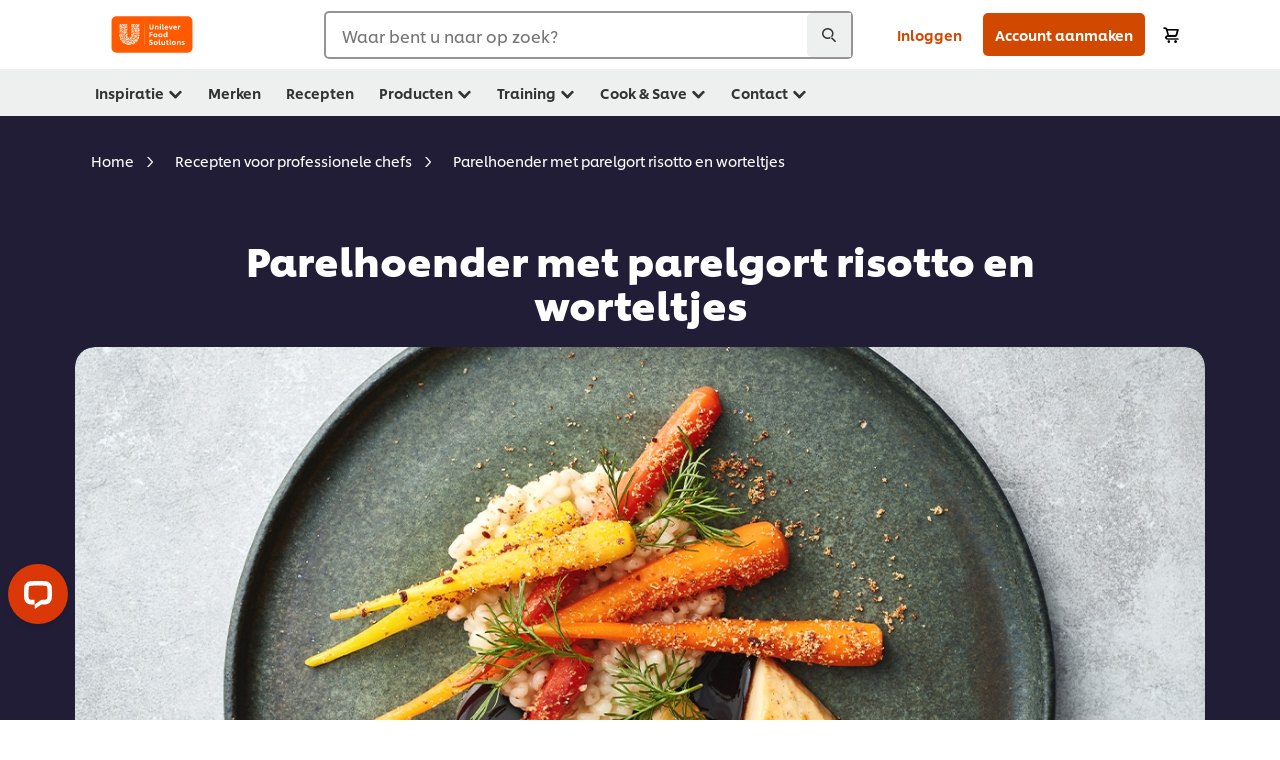

--- FILE ---
content_type: text/html; charset=UTF-8
request_url: https://www.unileverfoodsolutions.nl/recept/parelhoender-met-parelgort-risotto-en-worteltjes-R90010888.html
body_size: 50954
content:
<!DOCTYPE html>


<!--[if IE]> <html class="no-js ie " dir="ltr" lang="nl-NL"> <![endif]-->
<!--[if !IE]>--> <html class="no-js " dir="ltr" lang="nl-NL"> <!--<![endif]-->

    
    

    
<head lang="nl-NL" itemscope itemtype="http://schema.org/WebPage">


    <meta name="robots" content="all"/>
    <meta name="format-detection" content="telephone=no"/>
    
    


    <script defer="defer" type="text/javascript" src="https://rum.hlx.page/.rum/@adobe/helix-rum-js@%5E2/dist/rum-standalone.js" data-routing="env=prod,tier=publish,ams=Unilever NV"></script>
<link rel="preconnect" href="https://cdn.livechatinc.com/"/>
    <link rel="preconnect" href="https://www.google-analytics.com/"/>
    <link rel="preconnect" href="https://www.youtube.com/"/>
	<link rel="preconnect" href="https://connect.facebook.net/"/>
    <link rel="preconnect" href="https://assets.adobedtm.com/"/>
    <link rel="preconnect" href="https://static.hotjar.com/"/>
    <link rel="preconnect" href="https://script.hotjar.com/"/>
    <link rel="preconnect" href="https://www.google.com/"/>
    <link rel="preconnect" href="https://cdn.cookielaw.org/"/>

    

    
    
    

    

	
    

    
    
    

    

    
    
    
    
    
        <script type="application/ld+json">
            {
                "@context": "http://schema.org",
                "@type": "Recipe",
                "name": "Parelhoender met parelgort risotto en worteltjes",
                "image": "https://www.unileverfoodsolutions.nl/dam/global-ufs/mcos/netherlands/Themes/receptfotografie/liquid-concentrates-2022/calcmenu-images/1260x709%20Parelhoender%20met%20parelgort%20en%20worteltjes.png",
                "URL" : "https://www.unileverfoodsolutions.nl/recept/parelhoender-met-parelgort-risotto-en-worteltjes-R90010888.html",
                "author": [{
                    "name": "Edwin van Gent",
                    "honorificPrefix": "Chef",
                    "jobTitle": "Professional Chef",
                    "sameAs": "https://www.instagram.com/chef_edwin_ufs"
                }],
                "publisher": {
                    "name": "Unilever Food Solutions",
                    "url": "https://www.unileverfoodsolutions.nl"
                },
                "datePublished": "2023-11-16",
                "description": "",
                "keywords": "Hoofdgerechten,Vlees",
                "recipeYield": "1",
                "recipeCategory": "2. Hoofdgerechten",
                "recipeIngredient": ["30.0g Knorr Professional Liquid Concentrate Kip 1L","0.0g olijfolie","40.0g sjalotjes, fijngesneden","4.0g Knorr Professional Knoflook Puree 750g","200.0g parelgort, snelkook","1.0dl witte wijn","89.0g Parmezaanse kaas","5.0st parelhoenderborst","0.0g zout en peper","30.0g geklaarde boter","2.5dl malaga wijn","2.5dl Knorr Professional Authentieke Kippenfond Vloeibaar 1L","600.0g oer worteltjes","30.0g paztizz tops","10.0g Pata negra kruim"],
                "recipeInstructions": [{"@type":"HowToStep","name":"Parelgort risotto","text":"Breng een liter water aan de kook en voeg de Liquid  Concentrate Kip toe.Verhit de olijfolie en  fruit hierin de sjalot en de knoflook zonder te kleuren.Voeg de parelgort toe en  bak deze rustig mee gedurende twee minuten.Voeg de witte wijn en de  groentebouillon toe en roer rustig tot het aan de kook komt.Doe een deksel op de pan  en zet de pan in de oven gedurende ca.35 minuten op 185°C.Roer de kaas door de  parelgortrisotto."},{"@type":"HowToStep","name":"Parelhoender","text":"Kruid de filets met zout en peper en bak ze in de boter.Blus de pan af met de  malaga en roer de aanbaksels los.Voeg de fond toe en breng  het geheel aan de kook.Reduceer het geheel naar  smaak."},{"@type":"HowToStep","name":"Garnituur","text":"Schil de worteltjes en maak ze schoon.Blancheer de peentjes  afzonderlijk van elkaar beetgaar en breng ze op smaak."},{"@type":"HowToStep","name":"Opmaak","text":"Verdeel de parelgortrisotto over de borden.Snijd de parelhoen filets  en verdeel deze over de borden.Verdeel de worteltjes er  speels op en garneer met de paztizz tops en wat kruim.Maak het geheel af met de  malagajus."}]
            }
        </script>

    
    



    
    

     
     
        <!-- OneTrust Cookies Consent Notice start for www.unileverfoodsolutions.nl -->
<script type="text/javascript" src="https://cdn.cookielaw.org/consent/a06a20db-0e4b-42e9-928c-59636ce099e0/OtAutoBlock.js"></script>
<script src="https://cdn.cookielaw.org/scripttemplates/otSDKStub.js" data-document-language="true" type="text/javascript" charset="UTF-8" data-domain-script="a06a20db-0e4b-42e9-928c-59636ce099e0"></script>
<script type="text/javascript">
var scrollVal = 0;
function OptanonWrapper() {
     
    $(window).scroll(function(event) {
        scrollVal = $(window).scrollTop();
    });
     
    $('#onetrust-pc-btn-handler, #onetrust-accept-btn-handler, #accept-recommended-btn-handler, .onetrust-close-btn-handler').on('click', function(){
     
        document.body.style.overflow = 'hidden';
                document.querySelector('html').scrollTop = window.scrollY;
                document.body.style.overflow = null;
                window.scrollTo({
                    top: scrollVal
                });
    });
    if (OneTrust.IsAlertBoxClosed() === false) {
        var banner = document.getElementById("onetrust-banner-sdk");
        banner.style = "display: block;";
    }
}


document.addEventListener('DOMContentLoaded', function() {
  // Your MutationObserver code here
  function setBannerRoleIfNeeded() {
    const banner = document.getElementById('onetrust-banner-sdk');
    if (
      banner &&
      !banner.hasAttribute('role') &&
      banner.classList.contains('otFlat') &&
      banner.classList.contains('bottom') &&
      banner.classList.contains('ot-wo-title') &&
      banner.classList.contains('ot-buttons-fw')
    ) {
      banner.setAttribute('role', 'dialog');
      return true;
    }
    return false;
  }

  if (!setBannerRoleIfNeeded()) {
    const observer = new MutationObserver(() => {
      if (setBannerRoleIfNeeded()) {
        observer.disconnect();
      }
    });
    observer.observe(document.body, { childList: true, subtree: true });
  }
});
</script>
<!-- OneTrust Cookies Consent Notice end for www.unileverfoodsolutions.nl -->
    
    
    

    
    
        
    

    
    

    
    <meta http-equiv="X-UA-Compatible" content="IE=edge"/>
    <meta name="viewport" content="width=device-width, initial-scale=1"/>

    

    
    

    <link rel="canonical" href="https://www.unileverfoodsolutions.nl/recept/parelhoender-met-parelgort-risotto-en-worteltjes-R90010888.html"/>

    
	

    
    
    


    <meta name="description"/>

    
    
        <meta name="theme-color" content="#ff5a00"/>
    

    

    <title>Parelhoender met parelgort risotto en worteltjes Recept</title>

    
    

    
    
    
    
<link rel="stylesheet" href="/etc/clientlibs/ufs-aem/critical.min.128ba721408a3c942550627688134928.css" type="text/css">



    
    
<link rel="preload stylesheet" href="/etc/clientlibs/ufs-aem/all.min.d290c49ac1ca4ee9865f31a13bc7714f.css" type="text/css" media="print" as="style" onload="this.media='all'">






     
    
        <link rel="stylesheet preload" href="https://www.unileverfoodsolutions.nl/etc/designs/ufs-aem/static/fonts/css/shilling.css" as="style" type="text/css" crossorigin/>
        <link rel="preload" href="https://www.unileverfoodsolutions.nl/etc/designs/ufs-aem/static/fonts/shilling/custom-font-regular.woff2" as="font" type="font/woff2" crossorigin/>
        <link rel="preload" href="https://www.unileverfoodsolutions.nl/etc/designs/ufs-aem/static/fonts/shilling/custom-font-medium.woff2" as="font" type="font/woff2" crossorigin/>
        <link rel="preload" href="https://www.unileverfoodsolutions.nl/etc/designs/ufs-aem/static/fonts/shilling/custom-font-bold.woff2" as="font" type="font/woff2" crossorigin/>
        <link rel="preload" href="https://www.unileverfoodsolutions.nl/etc/designs/ufs-aem/static/fonts/shilling/Chefs-Hand-Regular.woff2" as="font" type="font/woff2" crossorigin/>
    

     
     <link rel="stylesheet preload" href="https://www.unileverfoodsolutions.nl/etc/clientlibs/ufs-aem/app/icons/icon.css" as="style" type="text/css" crossorigin/>
    
    
    

    
    
    	<meta itemprop="name" content="Parelhoender met parelgort risotto en worteltjes Recept"/>
    	<meta itemprop="description"/>
        
    	<meta itemprop="image" content="/etc/designs/ufs-aem/static/icons/logo.svg"/>
		
        
    

    
    <meta property="og:title" content="Parelhoender met parelgort risotto en worteltjes Recept"/>
    <meta property="og:type" content="website"/>
    <meta property="og:url" content="https://www.unileverfoodsolutions.nl/recept/parelhoender-met-parelgort-risotto-en-worteltjes-R90010888.html"/>
    
    <meta property="og:image" content="https://www.unileverfoodsolutions.nl/dam/global-ufs/mcos/netherlands/Themes/receptfotografie/liquid-concentrates-2022/calcmenu-images/1260x709%20Parelhoender%20met%20parelgort%20en%20worteltjes.png"/>
    
    
    <meta property="og:description"/>
    <meta property="og:site_name" content="Unilever Food Solutions"/>

    
    <meta name="mobile-web-app-capable" content="yes"/>
    <meta name="apple-mobile-web-app-capable" content="yes"/>
    <meta name="apple-mobile-web-app-status-bar-style" content="black"/>
    <meta name="apple-mobile-web-app-title" content="UFS"/>
    <meta name="apple-touch-fullscreen" content="yes"/>

     
     
		
        	<link rel="apple-touch-icon" sizes="120x120" href="/etc/designs/ufs-aem/static/icons/default/ios_icon_120x120.png"/>
        
        	<link rel="apple-touch-icon" sizes="180x180" href="/etc/designs/ufs-aem/static/icons/default/ios_icon_180x180.png"/>
        
        	<link rel="apple-touch-icon" sizes="152x152" href="/etc/designs/ufs-aem/static/icons/default/ios_icon_152x152.png"/>
        
        	<link rel="apple-touch-icon" sizes="167x167" href="/etc/designs/ufs-aem/static/icons/default/ios_icon_167x167.png"/>
        
    

    

    
        <link rel="manifest" href="/bin/pwaServlet?siteCode=ufs-nl&locale=nl" crossorigin="use-credentials"/>
    

    
    
		
        	<link rel="apple-touch-startup-image" href="/dam/global-ufs/mcos/belgium/splash/ipadpro-9-7-portrait.png" media="(device-width: 768px) and (device-height: 1024px) and (-webkit-device-pixel-ratio: 2) and (orientation: portrait)"/>
        
        	<link rel="apple-touch-startup-image" href="/dam/global-ufs/mcos/belgium/splash/iphonex-landscape.png" media="(device-width: 768px) and (device-height: 1024px) and (-webkit-device-pixel-ratio: 2) and (orientation: landscape)"/>
        
        	<link rel="apple-touch-startup-image" href="/dam/global-ufs/mcos/belgium/splash/iphonex-portrait.png" media="(device-width: 375px) and (device-height: 812px) and (-webkit-device-pixel-ratio: 3) and (orientation: portrait)"/>
        
        	<link rel="apple-touch-startup-image" href="/dam/global-ufs/mcos/belgium/splash/iphonex-landscape.png" media="(device-width: 375px) and (device-height: 812px) and (-webkit-device-pixel-ratio: 3) and (orientation: landscape)"/>
        
    


    

    
    
    
    
    <link href="/etc/designs/ufs-aem/static/icons/favicon.ico" rel="shortcut icon" type="image/x-icon"/>
    <link href="/etc/designs/ufs-aem/static/icons/ufs-icon-16x16.png" rel="icon" type="image/png"/>
    <link href="/etc/designs/ufs-aem/static/icons/default/ufs-icon-196x196.png" rel="icon" type="image/png" sizes="196x196"/>

    
    <meta name="application-name" content="Parelhoender met parelgort risotto en worteltjes Recept"/>
    <meta name="msapplication-TileColor" content="#ff5a00"/>
    <meta name="msapplication-square70x70logo" content="/etc/designs/ufs-aem/static/icons/default/ufs-tile-small.png"/>
    <meta name="msapplication-square150x150logo" content="/etc/designs/ufs-aem/static/icons/default/ufs-tile-medium.png"/>
    <meta name="msapplication-wide310x150logo" content="/etc/designs/ufs-aem/static/icons/default/ufs-tile-wide.png"/>
    <meta name="msapplication-square310x310logo" content="/etc/designs/ufs-aem/static/icons/default/ufs-tile-large.png"/>

    
    
    <meta name="facebook-domain-verification" content="d11frpmotjlekk15mfq0uey43w8fzm"/>
    
    <meta name="google-site-verification" content="cjX3gp7VFlwHe8nMACS_kSCgrifrOKY_ndO_BgXKEK0"/>
    

  
	
    	
            
                
   <script>
        UFS_GLOBAL = {
            "locale" : "NL",
            "localeString" : "nl\u002DNL",
            "countryCode" : "NL",
            "sifuDomain" : "https:\/\/sifu.unileversolutions.com",
            "usernameCookieName" : "ufs\u002Dusername",
            "newsletterPopupCookieName" : "ufs\u002Dnewsletter\u002Ddialog\u002Dshown",
            "pageViewsSessionStorageKey": "GlobalSessionPageViews",
            "tokenCookieName" : "ufs\u002Dtoken",
            "languageCookieName" : "ufs\u002Dlanguage",
            "channelCookieName" : "ufs\u002Dchannel",
            "channelSelectorOpenByDefault" : false,
            "userChannelCookieName" : "ufs\u002Duser\u002Dchannel",
            "channelSelectorEnabled" : false,
            "flashCookieName" : "ufs\u002Dflash",
            "flashCookieSsoName" : "ufs\u002Dflash\u002Dsso",
            "ufsReferrerCookieName" : "ufs\u002Dreferrer",
            "ufsCookieWallCookieName" : "ufs\u002Dcookie\u002Dwall",
            "isUfsCookieWallEnabled" : false,
            "baseUrl" : "https:\/\/www.unileverfoodsolutions.nl",
            "isAuthor" : false,
            "isHome" : false,
            "loginRedirectMessage" : "Je bent al geregistreerd. <a href=\x22\/modular\u002Dlogin\u002Dform\u002Dpage.html?redirectUrl=https%3A%2F%2Fwww.unileverfoodsolutions.nl%2Frecept.R90010888.html\x22>Log in<\/a> en vul het formulier verder in.",
            "lastModified" : 1760446985000,
            "siteCode" : "ufs\u002Dnl",
            "ufsCartCookieName" : "ufs\u002Dcart",
            "selectors" : "R90010888",
            "isDispatcherRequest" : true,
            "nodePath" : "\/content\/ufs\u002Dnl\/nl\/recept\/jcr:content",
            "recipeIdCookieName" : "ufs\u002Drecipe\u002Did",
            "recipeNameCookieName" : "ufs\u002Drecipe\u002Dname",
            "productIdCookieName": "ufs\u002Dproduct\u002Did",
            "productNameCookieName": "ufs\u002Dproduct\u002Dname",
            "productCUPriceCookieName": "ufs\u002Dproduct\u002Dcu\u002Dprice",
            "productDUPriceCookieName": "ufs\u002Dproduct\u002Ddu\u002Dprice",
            "accessRestrictionCookieName" : "ufs\u002Daccess\u002Drestriction",
            "preferredPartnerValidationCookieName" : "ufs\u002Dpreferred\u002Dpartner\u002Dvalidation",
            "lastSubmittedFormPathCookieName" : "ufs\u002Dlast\u002Dsubmitted\u002Dform\u002Dpath",
            "marketoTrackingCookieName" : "_mkto_trk",
            "registrationPromotionCookie" : "ufs\u002Dregistration\u002Dpromotion",
            "checkSsl" : false,

            "UDM": {
                "globalbrand" : "Unilever Food Solution",
                "localbrand" : "Unilever Food Solution",
                "category" : "Foods",
                "channel" : "Brand Site",
                "country" : "NL",
                "sitetype" : "Non\u002DAvinash eCommerce",
                "uatUrl" : "wa\u002Duat.unileversolutions.com",
                "uatGid" : "b50dbbb36d9e749fb39b582ed28e81da",
                "uatGaa" : "UA\u002D46535124\u002D8,UA\u002D35586169\u002D2",
                "url" : "wa\u002Dna.unileversolutions.com",
                "gid" : "5b321662daf9e5b4481b3b4933d7a541",
                "gaa" : "UA\u002D46535124\u002D4,UA\u002D46535124\u002D2,UA\u002D57100440\u002D1,UA\u002D35586169\u002D1,G\u002DM5NTG0FD68,G\u002DK257S23T0D",
                "dom" : ".unileverfoodsolutions.nl",
                "setCustomDimension" : {
                    "dimension14" : "utilities",
                    "dimension15" : "information\u002Dpage",
                    "dimension16" : "R90010888"
                }
            },
            "currency": {
                "symbol": "€",
                "format": "{currencySymbol} {price}",
                "code": "EUR",
                "decimalSeparator": ",",
                "groupingSeparator": ".",
                "isDecimalPlacesDisabled": "false",
                "datePickerFormat": "",
                "multiCurrency": null,

            },
            "isLoyaltyEnabled" : true,
            "isWebshopEnabled" : true,
            "isFavoritesFrontendV2Enabled" : true,
            "enableAvailabilityFiltering" : true,
            "enableCountrySpecificFiltering" : false,
            "isUserTrackingEnabled" : true,
            "isRecommendationsEnabled": true,
            "isSiteWideApiEnabled": false,
            "isFavoriteListsDisabled": false,
            "tradePartnerConfig": {
                "isAutoSelectTradePartnerEnabled": false,
                "isTradePartnerChangeDialogEnabled": true
            },
            "isAssetEnabled" : false,
            "isNewsletterFormsEnabled" : true,
            "isMultiLang": false

        }

        dataLayer = [];
    </script>

    <script type="text/plain" class="optanon-category-C0004">
        UFS_GLOBAL.trackingCookieName = "ufs\u002Dtracking\u002Did";
        var trackingCookieName = "ufs\u002Dtracking\u002Did";
        var isUserTrackingEnabled = true;

        try {
            if(isUserTrackingEnabled) {
                if (document.cookie.indexOf(trackingCookieName) === -1) {
                    var userid = createUid();
                    document.cookie = trackingCookieName + "=" + userid + ";path=/;max-age=631138519";
                    window.UFS_GLOBAL.UDM.un = userid;
                } else {
                    var userid = getCookie(trackingCookieName);
                    window.UFS_GLOBAL.UDM.un = userid;
                }
                window.digitalData = window.digitalData || window.UFS_GLOBAL.digitalData;
                window.UDM = window.UDM || window.UFS_GLOBAL.UDM;
            }
        } catch (ignore) { }

        function createUid() {
            return createRandomVal() + createRandomVal() + '-' + createRandomVal() + '-' + createRandomVal() + '-' +
                createRandomVal() + '-' + createRandomVal() + createRandomVal() + createRandomVal();
        };
        function createRandomVal() {
            return Math.floor((1 + Math.random()) * 0x10000).toString(16).substring(1);
        };
        function getCookie(name) {
            var value = "; " + document.cookie;
            let parts = value.split("; " + name + "=");
            if (parts.length === 2) return parts.pop().split(';').shift();
        };
    </script>


                
    <script>
        UFS_GLOBAL.lang = {
            "general_FailMsg" : "An error occurred. Please try again in a few minutes.",
            "changePassword_OldNewPassSameMsg" : "ChangePassword_FE_OldNewPasswordSameMessage",
            "login_LogoutSuccessMsg" : "Login_Logout_SuccessMessage",
            "login_LogoutErrorMsg" : "Login_Logout_ErrorMessage",
            "login_ValidationEnterUsername" : "Login_Validation_EnterUsername",
            "login_ValidationEnterPassword" : "Login_Validation_EnterPassword",
            "login_WelcomeMsg" : "Login_Welcome_Message",
            "login_InvalidInfoMsg" : "Login_Validation_InvalidInfoMessage",
            "channelSelector_ValidationSelect" : "Please select a channel",
            "profile_invalidZipCode" : "Invalid postal code.",
            "profile_invalidPhoneNumber" : "Phone number format is invalid. e.g. 07412345678",
            "profile_invalidPasswordComplexity" : "Your password is not strong enough.             It should contain one of each :             upper case character (A \u002D Z),             lower case character (a \u002D z),             a numeric character (0\u002D9),             a special character (!@#$\x26*.:,;%)",
            "profile_invalidEmailAlreadyExists" : "Het e\u002Dmailadres dat u heeft ingevuld bestaat al. Als het niet lukt om in te loggen, kunt u een wachtwoord reset aanvragen vanaf de inlogpagina.",
            "profile_invalidMobilePhoneAlreadyExists" : ""
        }
    </script>
   
    
    <script>
        function isMobile(){
    	var check = false;
            (function(a) {
                if (/(android|bb\d+|meego).+mobile|avantgo|bada\/|blackberry|blazer|compal|elaine|fennec|hiptop|iemobile|ip(hone|od)|iris|kindle|lge |maemo|midp|mmp|mobile.+firefox|netfront|opera m(ob|in)i|palm( os)?|phone|p(ixi|re)\/|plucker|pocket|psp|series(4|6)0|symbian|treo|up\.(browser|link)|vodafone|wap|windows ce|xda|xiino/i
                        .test(a)
                        || /1207|6310|6590|3gso|4thp|50[1-6]i|770s|802s|a wa|abac|ac(er|oo|s\-)|ai(ko|rn)|al(av|ca|co)|amoi|an(ex|ny|yw)|aptu|ar(ch|go)|as(te|us)|attw|au(di|\-m|r |s )|avan|be(ck|ll|nq)|bi(lb|rd)|bl(ac|az)|br(e|v)w|bumb|bw\-(n|u)|c55\/|capi|ccwa|cdm\-|cell|chtm|cldc|cmd\-|co(mp|nd)|craw|da(it|ll|ng)|dbte|dc\-s|devi|dica|dmob|do(c|p)o|ds(12|\-d)|el(49|ai)|em(l2|ul)|er(ic|k0)|esl8|ez([4-7]0|os|wa|ze)|fetc|fly(\-|_)|g1 u|g560|gene|gf\-5|g\-mo|go(\.w|od)|gr(ad|un)|haie|hcit|hd\-(m|p|t)|hei\-|hi(pt|ta)|hp( i|ip)|hs\-c|ht(c(\-| |_|a|g|p|s|t)|tp)|hu(aw|tc)|i\-(20|go|ma)|i230|iac( |\-|\/)|ibro|idea|ig01|ikom|im1k|inno|ipaq|iris|ja(t|v)a|jbro|jemu|jigs|kddi|keji|kgt( |\/)|klon|kpt |kwc\-|kyo(c|k)|le(no|xi)|lg( g|\/(k|l|u)|50|54|\-[a-w])|libw|lynx|m1\-w|m3ga|m50\/|ma(te|ui|xo)|mc(01|21|ca)|m\-cr|me(rc|ri)|mi(o8|oa|ts)|mmef|mo(01|02|bi|de|do|t(\-| |o|v)|zz)|mt(50|p1|v )|mwbp|mywa|n10[0-2]|n20[2-3]|n30(0|2)|n50(0|2|5)|n7(0(0|1)|10)|ne((c|m)\-|on|tf|wf|wg|wt)|nok(6|i)|nzph|o2im|op(ti|wv)|oran|owg1|p800|pan(a|d|t)|pdxg|pg(13|\-([1-8]|c))|phil|pire|pl(ay|uc)|pn\-2|po(ck|rt|se)|prox|psio|pt\-g|qa\-a|qc(07|12|21|32|60|\-[2-7]|i\-)|qtek|r380|r600|raks|rim9|ro(ve|zo)|s55\/|sa(ge|ma|mm|ms|ny|va)|sc(01|h\-|oo|p\-)|sdk\/|se(c(\-|0|1)|47|mc|nd|ri)|sgh\-|shar|sie(\-|m)|sk\-0|sl(45|id)|sm(al|ar|b3|it|t5)|so(ft|ny)|sp(01|h\-|v\-|v )|sy(01|mb)|t2(18|50)|t6(00|10|18)|ta(gt|lk)|tcl\-|tdg\-|tel(i|m)|tim\-|t\-mo|to(pl|sh)|ts(70|m\-|m3|m5)|tx\-9|up(\.b|g1|si)|utst|v400|v750|veri|vi(rg|te)|vk(40|5[0-3]|\-v)|vm40|voda|vulc|vx(52|53|60|61|70|80|81|83|85|98)|w3c(\-| )|webc|whit|wi(g |nc|nw)|wmlb|wonu|x700|yas\-|your|zeto|zte\-/i
                            .test(a.substr(0, 4))) {
                    check = true;
                }
            })(navigator.userAgent || navigator.vendor || window.opera);
            return check;
        }
        var channelVal;
        if (isMobile()) {
            channelVal = "Mobile Site";
        } else {
            channelVal = "Brand Site";
        }

        var digitalData = {};
        digitalData = {
            siteInfo : {
                channel : "Brand Site",
                sitetype : "Non\u002DAvinash eCommerce",
            },
            page : {
                pageInfo : {
                    destinationURL : "https:\/\/www.unileverfoodsolutions.nl\/recept.R90010888.html",
                },
                category : {
                    pageType : "Recipe Detail",
                }
            },
            video : [],
            campaign: [],
            product : [],
            privacy : {
                accessCategories : [ {
                    domains : []
                } ]
            },
            component : [],
            trackingInfo : {
                GID :  "5b321662daf9e5b4481b3b4933d7a541",
                "un" : "",
                tool : [ {
                    ids : ""
                } ]
            },
            promotion : []
        }
        digitalData.siteInfo.channel = channelVal;
        digitalData.page.category.primaryCategory = channelVal;
        digitalData.trackingInfo = {};
        digitalData.trackingInfo.tool = [ {} ];
        digitalData.trackingInfo.tool[0] = {};
        digitalData.trackingInfo.tool[1] = {};
        digitalData.privacy = {}; //Optional
        digitalData.page.attributes = {};
        digitalData.privacy.accessCategories = [ {} ]; //Optional
        digitalData.privacy.accessCategories[0].domains = []; //Optional
        digitalData.event = [];
        digitalData.page.pageInfo.pageName = "recept";
        digitalData.page.pageInfo.language = "nl\u002DNL";

        var subCategory_1 = "Home";
        var subCategory_2 = "Recepten voor professionele chefs";
        var subCategory_3 = "Parelhoender met parelgort risotto en worteltjes";
        var articleNamePresent = "not set";
        var errorPage = "Recipe Detail";

        if(subCategory_1 != "no set"){
            if(errorPage === "Error Page") {
            digitalData.page.attributes.contentType ="404";
          }else {
          digitalData.page.category.subCategory1 = "Home";
          digitalData.page.attributes.contentType = "Home";
          }
        }

        if(subCategory_2 != "no set"){
          digitalData.page.category.subCategory2 = "Recepten voor professionele chefs";
          if(errorPage === "Error Page" || digitalData.page.category.subCategory2 === "Error loading page") {
            digitalData.page.attributes.contentType ="404";
          }else {
            digitalData.page.attributes.contentType = "Recepten voor professionele chefs";
          }
        }

        if(subCategory_3 != "no set"){
          digitalData.page.category.subCategory3 = "Parelhoender met parelgort risotto en worteltjes";
          if(errorPage === "Error Page" || digitalData.page.category.subCategory3 === "Error loading page") {
            digitalData.page.attributes.contentType ="404";
          }else {
          digitalData.page.attributes.contentType = "Parelhoender met parelgort risotto en worteltjes"; // To be set on each page change. Should contain 404 for error pages
          }
        }

        if(subCategory_3 != "no set"){
			digitalData.page.attributes.articleName = "not set";
        }

        digitalData.page.attributes.brandCategory = "Foods";

        //AEMF-11544
        var selectedCountry = localStorage.getItem("selectedCountry");
        var searchParam = new URLSearchParams(window.location.search);
        if(selectedCountry != null || searchParam.has('specificCountry')) {
                if(searchParam.has('specificCountry') && typeof digitalData !== 'undefined') {
                    selectedCountry  = searchParam.get('specificCountry').replace(/\?.*/, '');
                    digitalData.page.attributes.country = selectedCountry;
                }else if(selectedCountry != null){
					digitalData.page.attributes.country = selectedCountry;
                }
        }else {
            digitalData.page.attributes.country = "NL";
        }

        digitalData.page.attributes.globalBrand = "Unilever Food Solution";
        digitalData.page.attributes.localBrand = "Unilever Food Solution";
        digitalData.page.attributes.loginStatus = "false";
        digitalData.trackingInfo.GID = "5b321662daf9e5b4481b3b4933d7a541";
        digitalData.trackingInfo.tool[0].id = "UA\u002D46535124\u002D4,UA\u002D46535124\u002D2,UA\u002D57100440\u002D1,UA\u002D35586169\u002D1,G\u002DM5NTG0FD68,G\u002DK257S23T0D";
        digitalData.trackingInfo.tool[1].id = "unilever\u002Dufs\u002Dnl,unilever\u002Dglobal\u002Dallbrands";
        digitalData.siteInfo.internalDomain = "www.unileverfoodsolutions.nl";
    </script>
    
   

            
        

        
        

        
            <script data-ot-ignore type="text/plain" class="optanon-category-C0004" src="/etc/designs/ufs-aem/static/scripts/launch/udm.1632993448609.js"></script>
            
            <script data-ot-ignore type="text/plain" class="optanon-category-C0004" src="/etc/designs/ufs-aem/static/scripts/launch/aaudm.js"></script>
            
            <script type="text/plain" class="optanon-category-C0004" src="https://assets.adobedtm.com/e6bd1902389a/16486a03150a/launch-d835eb37906c.min.js" async></script>
    

    
    

    
    

	
    
        <script type="text/plain" class="optanon-category-C0004">
            if (!window.CQ_Analytics) {
                window.CQ_Analytics = {};
            }
            if (!CQ_Analytics.TestTarget) {
                CQ_Analytics.TestTarget = {};
            }
            CQ_Analytics.TestTarget.clientCode = 'ufsat';
        </script>
    

    
    

    

    

    
    

    
    

<script>(window.BOOMR_mq=window.BOOMR_mq||[]).push(["addVar",{"rua.upush":"false","rua.cpush":"true","rua.upre":"false","rua.cpre":"true","rua.uprl":"false","rua.cprl":"false","rua.cprf":"false","rua.trans":"SJ-d49c8020-c4aa-4792-9338-f25f0a8bdf05","rua.cook":"false","rua.ims":"false","rua.ufprl":"false","rua.cfprl":"false","rua.isuxp":"false","rua.texp":"norulematch","rua.ceh":"false","rua.ueh":"false","rua.ieh.st":"0"}]);</script>
                              <script>!function(e){var n="https://s.go-mpulse.net/boomerang/";if("False"=="True")e.BOOMR_config=e.BOOMR_config||{},e.BOOMR_config.PageParams=e.BOOMR_config.PageParams||{},e.BOOMR_config.PageParams.pci=!0,n="https://s2.go-mpulse.net/boomerang/";if(window.BOOMR_API_key="JKXTM-QUZJ8-PU5BR-94EYX-MVSLK",function(){function e(){if(!o){var e=document.createElement("script");e.id="boomr-scr-as",e.src=window.BOOMR.url,e.async=!0,i.parentNode.appendChild(e),o=!0}}function t(e){o=!0;var n,t,a,r,d=document,O=window;if(window.BOOMR.snippetMethod=e?"if":"i",t=function(e,n){var t=d.createElement("script");t.id=n||"boomr-if-as",t.src=window.BOOMR.url,BOOMR_lstart=(new Date).getTime(),e=e||d.body,e.appendChild(t)},!window.addEventListener&&window.attachEvent&&navigator.userAgent.match(/MSIE [67]\./))return window.BOOMR.snippetMethod="s",void t(i.parentNode,"boomr-async");a=document.createElement("IFRAME"),a.src="about:blank",a.title="",a.role="presentation",a.loading="eager",r=(a.frameElement||a).style,r.width=0,r.height=0,r.border=0,r.display="none",i.parentNode.appendChild(a);try{O=a.contentWindow,d=O.document.open()}catch(_){n=document.domain,a.src="javascript:var d=document.open();d.domain='"+n+"';void(0);",O=a.contentWindow,d=O.document.open()}if(n)d._boomrl=function(){this.domain=n,t()},d.write("<bo"+"dy onload='document._boomrl();'>");else if(O._boomrl=function(){t()},O.addEventListener)O.addEventListener("load",O._boomrl,!1);else if(O.attachEvent)O.attachEvent("onload",O._boomrl);d.close()}function a(e){window.BOOMR_onload=e&&e.timeStamp||(new Date).getTime()}if(!window.BOOMR||!window.BOOMR.version&&!window.BOOMR.snippetExecuted){window.BOOMR=window.BOOMR||{},window.BOOMR.snippetStart=(new Date).getTime(),window.BOOMR.snippetExecuted=!0,window.BOOMR.snippetVersion=12,window.BOOMR.url=n+"JKXTM-QUZJ8-PU5BR-94EYX-MVSLK";var i=document.currentScript||document.getElementsByTagName("script")[0],o=!1,r=document.createElement("link");if(r.relList&&"function"==typeof r.relList.supports&&r.relList.supports("preload")&&"as"in r)window.BOOMR.snippetMethod="p",r.href=window.BOOMR.url,r.rel="preload",r.as="script",r.addEventListener("load",e),r.addEventListener("error",function(){t(!0)}),setTimeout(function(){if(!o)t(!0)},3e3),BOOMR_lstart=(new Date).getTime(),i.parentNode.appendChild(r);else t(!1);if(window.addEventListener)window.addEventListener("load",a,!1);else if(window.attachEvent)window.attachEvent("onload",a)}}(),"".length>0)if(e&&"performance"in e&&e.performance&&"function"==typeof e.performance.setResourceTimingBufferSize)e.performance.setResourceTimingBufferSize();!function(){if(BOOMR=e.BOOMR||{},BOOMR.plugins=BOOMR.plugins||{},!BOOMR.plugins.AK){var n="true"=="true"?1:0,t="",a="aodt36qx2u2ra2k2gqqa-f-e3a9c83cf-clientnsv4-s.akamaihd.net",i="false"=="true"?2:1,o={"ak.v":"39","ak.cp":"761837","ak.ai":parseInt("361665",10),"ak.ol":"0","ak.cr":9,"ak.ipv":4,"ak.proto":"h2","ak.rid":"d24d515","ak.r":42310,"ak.a2":n,"ak.m":"dscx","ak.n":"essl","ak.bpcip":"3.135.61.0","ak.cport":40506,"ak.gh":"23.213.52.16","ak.quicv":"","ak.tlsv":"tls1.3","ak.0rtt":"","ak.0rtt.ed":"","ak.csrc":"-","ak.acc":"","ak.t":"1767519264","ak.ak":"hOBiQwZUYzCg5VSAfCLimQ==[base64]/myyGlvb16eqcwyXSMnmUTBFENJKbPj0NINAQVyEJgV8iZg/BuTv4EnBLcLgMPyGyncf9GWqP9bMRJJeirafZ8Az8WKgMLNjC1KPM6X6Vj/+aRsucR/aR/8surJz3er3IjIOFy/7g=","ak.pv":"313","ak.dpoabenc":"","ak.tf":i};if(""!==t)o["ak.ruds"]=t;var r={i:!1,av:function(n){var t="http.initiator";if(n&&(!n[t]||"spa_hard"===n[t]))o["ak.feo"]=void 0!==e.aFeoApplied?1:0,BOOMR.addVar(o)},rv:function(){var e=["ak.bpcip","ak.cport","ak.cr","ak.csrc","ak.gh","ak.ipv","ak.m","ak.n","ak.ol","ak.proto","ak.quicv","ak.tlsv","ak.0rtt","ak.0rtt.ed","ak.r","ak.acc","ak.t","ak.tf"];BOOMR.removeVar(e)}};BOOMR.plugins.AK={akVars:o,akDNSPreFetchDomain:a,init:function(){if(!r.i){var e=BOOMR.subscribe;e("before_beacon",r.av,null,null),e("onbeacon",r.rv,null,null),r.i=!0}return this},is_complete:function(){return!0}}}}()}(window);</script></head>

    <body class="content-page ltr  ">

    
    
    

    

    
        
    <div class="main-header-pusher "></div>
    <div class="camerascan-popup js-camerascan-popup hidden">
        <div class="camerascan-content">
            <div class="camerascan-content__back-button js-close-camerascan"><span>Terug</span></div>
            <div class="camerascan-content__header">Scan barcode product </div>
            <div class="camerascan-content__sub-header">Plaats de code in het midden van het scherm </div>
        </div>
        <div class="eanerror-popup js-eanerror-popup hidden">
            <div class="eanerror-popup__head">Ongeldige code</div>
            <div class="eanerror-popup__subhead">Scan een geldige code</div>
            <div class="eanerror-popup__scanagain js-scanagain"> Scan opnieuw</div>
        </div>
        <section id="container" class="container">
            <div class="camera-crop-top"></div>
            <div id="interactive" class="viewport camera-viewport"></div>
            <div class="camera-crop-bottom"></div>
        </section>
    </div>
    
    <header class="main-header-v5 js-main-header js-main-header-v3 ">
        
        
            <div class="navigation-promo-banner hide-print js-add-order add-last-order">
                <div class="js-add-last-order hidden navigation-promo-banner__content">
                    <a href="javascript:void(0)" class="button js-minicart-add-order-button js-add-to-cart add-last-order-button">
                        Herhaal je laatste bestelling
                    </a>
                    <a href="javascript:;" class="js-close-add-last-order navigation-promo-banner__close">
                            <div class="icn-close"></div>
                    </a>
                </div>
            </div>
        
        
        
        
        <div class="header-main-nav hide-print js-header-main">
            <div class="header-main-nav__wrapper js-hide-mob-nav">
                <div class="header-main-nav__navigation-handle-wrapper js-handle-mobile-nav">
                    <div class="header-main-nav__navigation-handle js-navigation-handle">
                        <span class="icn-hamburger-menu"></span>
                        <span class="text">Menu</span>
                        <span class="channel-unknown-badge hidden js-channel-badge"></span>
                    </div>
                </div>
                <div class="header-main-nav__logo js-header-main-nav-logo">
                    <a href="/" title="Unilever Food Solutions » Home">
                        <img class="img ufs-logo_svg " title="Unilever Food Solutions » Home" alt="Unilever Food Solutions » Home" src="/dam/ufs-global/logos/2023/ufs-primary_logo.svg" height="55" width="116"/>

                    </a>
                </div>
                

                

                <div class="header-main-nav__search-container hide-mobile">
                    <div class="header-main-nav__search-wrapper main-nav-search__mobile js-main-nav-search-container">
                        
    <form class="js-search-form" action="/zoekresultaten-pagina.html" method="get" novalidate>
        <div class="search-suggestion-container">
        <div class="form-element has-addon" id="js-main-nav-search-container-element">
            <div class="form-element-addon js-search-icon js-search-icn">
                <span class="icn-search-n js-addon"></span>
                <span class="loader hidden js-loader"></span>
            </div>

            <label for="search-global-desktop" class="search-global js-search-lbl" aria-hidden="false">
                Waar bent u naar op zoek?
            </label>

            <input type="text" id="search-global-desktop" name="q" class="search-global js-search-global js-input-text js-global-search-aa" onfocus="this.placeholder = ''" data-at="section-search" data-event-name="Start Search"/>
            <div class="js-lightbox__overlay_search_nav"></div>
                                <div class="header-main-nav__search-x js-main-nav-close-search cross-icn js-cross-icn">
                        <span class="icn-close"></span>
                    </div>
        </div>

        

        <div class="suggestions hidden js-suggestions js-overlay-searchnav">

                <div class="scroller">
                <div data-suggestion-product-count="3" data-suggestion-recipe-count="3" data-suggestion-academy-count="3" data-suggestion-other-count="3" data-suggestion-enabled-config="1" data-suggestion-keyword-count="4" data-ajax-load-url="/bin/searchServlet" data-node-path="/content/ufs-nl/nl/recept/jcr:content" data-all-label="Alle resultaten" data-product-label="Producten" data-recipe-label="Recepten" data-academy-label="Academy" data-other-label="Overig" class="js-suggestion-search">

			<div class="facets_container js-suggestions-list">
                    <div class="suggestions-row hidden">
                        <ul class="suggestions-list js-suggestion-search-suggestions">
                        </ul>
                    </div>
                    <div class="suggestions-row hidden hide-mobile js-suggestions-product js-suggestions-Producten">
					<div class="facet-obj">
						<span class="h4">Producten</span>
						<span class="see-all-details h4 js-category-details-aa" data-link="/content/ufs-nl/nl/zoekresultaten-pagina.html?q={query_encoded}&pageType=product" data-event-target-url="/content/ufs-nl/nl/zoekresultaten-pagina.html?q={query_encoded}&pageType=product" data-event-category="Other" data-event-type="G-Search Product" data-event-name="See products">
					<a class="see-data-label" href="/zoekresultaten-pagina.html?q={query_encoded}&pageType=product" data-event-target-url="/content/ufs-nl/nl/zoekresultaten-pagina.html?q={query_encoded}&pageType=product" data-event-category="Other" data-event-type="G-Search Product" data-event-name="See products">See<span class="js-facet_count_Product suggestion-content-val"></span>products</a></span>
					</div>
                        <div class="loader hidden js-suggestion-search-loading-spinner"></div>
                        <ul class="js-suggestion-search-results item-list__rows clearfix">
                        </ul>
                    </div>

                    <div class="suggestions-row hidden hide-mobile js-suggestions-Recepten">
					<div class="facet-obj">
						<span class="h4">Recepten</span>
						<span class="see-all-details h4 js-category-details-aa" data-link="/content/ufs-nl/nl/zoekresultaten-pagina.html?q={query_encoded}&pageType=recipe" data-event-target-url="/content/ufs-nl/nl/zoekresultaten-pagina.html?q={query_encoded}&pageType=recipe" data-event-category="Other" data-event-type="G-Search Recipe" data-event-name="See recipes">
					<a class="see-data-label" href="/zoekresultaten-pagina.html?q={query_encoded}&pageType=recipe" data-event-target-url="/content/ufs-nl/nl/zoekresultaten-pagina.html?q={query_encoded}&pageType=recipe" data-event-category="Other" data-event-type="G-Search Recipe" data-event-name="See recipes">See<span class="js-facet_count_Recipes suggestion-content-val"></span>recipes</a></span>
				    </div>
                        <div class="loader hidden js-suggestion-search-loading-spinner"></div>
                        <ul class="js-suggestion-search-results item-list__rows clearfix">
                        </ul>
                    </div>
                    <div class="suggestions-row hidden hide-mobile js-suggestions-Academy">
					<div class="facet-obj">
						<span class="h4">Academy</span>
						<span class="see-all-details h4 js-category-details-aa" data-link="/content/ufs-nl/nl/zoekresultaten-pagina.html?q={query_encoded}&pageType=academy" data-event-target-url="/content/ufs-nl/nl/zoekresultaten-pagina.html?q={query_encoded}&pageType=academy" data-event-category="Other" data-event-type="G-Search Academy" data-event-name="See academy">
					<a class="see-data-label" href="/zoekresultaten-pagina.html?q={query_encoded}&pageType=academy" data-event-target-url="/content/ufs-nl/nl/zoekresultaten-pagina.html?q={query_encoded}&pageType=academy" data-event-category="Other" data-event-type="G-Search Academy" data-event-name="See academy">See<span class="js-facet_count_Academy suggestion-content-val"></span>academy</a></span>
					</div>
                        <div class="loader hidden js-suggestion-search-loading-spinner"></div>
                        <ul class="js-suggestion-search-results item-list__rows clearfix">
                        </ul>
                    </div>
                    <div class="suggestions-row hidden hide-mobile js-suggestions-Overig">
					<div class="facet-obj">
						<span class="h4">Overig</span>
						<span class="see-all-details h4 js-category-details-aa" data-link="/content/ufs-nl/nl/zoekresultaten-pagina.html?q={query_encoded}&pageType=other" data-event-target-url="/content/ufs-nl/nl/zoekresultaten-pagina.html?q={query_encoded}&pageType=other" data-event-category="Other" data-event-type="G-Search Other" data-event-name="See other">
					<a class="see-data-label" href="/zoekresultaten-pagina.html?q={query_encoded}&pageType=other" data-event-target-url="/content/ufs-nl/nl/zoekresultaten-pagina.html?q={query_encoded}&pageType=other" data-event-category="Other" data-event-type="G-Search Other" data-event-name="See other">See<span class="js-facet_count_Other suggestion-content-val"></span>other</a></span>
                    </div>
                        <div class="loader hidden js-suggestion-search-loading-spinner"></div>
                        <ul class="js-suggestion-search-results item-list__rows clearfix">
                        </ul>
                    </div>
                    </div>
                    <script type="text/template" data-template="ajaxSearchItem">
                        <li class="clearfix">
                            <figure class="item-list__image">
                                <a href="{{pageUrl}}" title="{{pageTitleEncoded}}" class="js-category-suggestion-aa"
							    data-event-target-url="{{pageUrl}}"
					            data-event-category="Other"
					            data-event-type="G-Search Suggestion"
					            data-event-name="{{pageTitleEncoded}}">
                                    <img src="{{previewImage}}" alt="{{pageTitleEncoded}}">
                                </a>
                            </figure>

                            <div class="item-list__body">
                                <p>
                                    <a href="{{pageUrl}}" title="{{pageTitleEncoded}}" class="js-category-suggestion-aa"
									data-event-target-url="{{pageUrl}}"
					                data-event-category="Other"
					                data-event-type="G-Search Suggestion"
					                data-event-name="{{pageTitle}}">
                                        <span class="item-list__title">{{pageTitle}}</span>
                                        <span class="item-list__body">{{description}}</span>
                                    </a>
                                </p>
                            </div>
                        </li>
                    </script>

					<div class="suggestions-row search-all-btn">
						<div style="text-align:center;" class="js-search-all-label-place-holder item-list__footer">
                            <a href="javascript:;" class="btn orange js-search-all hidden js-category-details-aa" data-link="/zoekresultaten-pagina.html?q=" data-event-target-url="/content/ufs-nl/nl/zoekresultaten-pagina.html?q=" data-event-category="Other" data-event-type="G-Search All" data-event-name="Show All Results">
                                    <span class="js-found show-result-found-m"></span>
                                     results for
                                     <span class="js-searchWord"></span>
							</a>
						</div>
					</div>

                </div>
                <input type="hidden" name="ptp" class="js-search-ptp"/>
                <input type="hidden" name="tp" class="js-search-tp"/>
                </div>
            </div>
            </div>
    </form>

                    </div>
                    <!-- <div class="header-main-nav__search-x js-main-nav-close-search cross-icn js-cross-icn">
                        <span class="icn-close"></span>
                    </div> -->
                </div>
                <div class="header-main-nav__secondary clearfix js-secondary-nav">
				<!--	<div class="nav-login-signup">
						<ul class="header-main-nav__first-meta-items">
							<li>
							   <a href="/content/ufs-eg/en/register-profile.html" title="Login" class="sel-register orange js-register " data-href="#" data-at="header-register-button">Login</a>
							</li>
							<li class="header-sign-up-but">
							   <a href="/content/ufs-eg/en/register-profile.html" title="Sign up" class="sel-register btn orange js-register " data-href="#" data-at="header-register-button">Sign up</a>
							</li>
						</ul>
					</div> -->
                    <div class="header-main-nav__meta-items">
                        
                        <ul class="header-main-nav__first-meta-items hide-mobile df">

                          <!--  /* favourites */ -->
                            
	
    <li class="favorites-anchor  js-fav-anchor js-nav-loggedin dfc favorite-icon">
        <a href="/favorieten.html" title="Favorieten" class="nav-link waves-effect waves-light dfch">
            <span class="icn-heart-o">
            </span>
        </a>
        <span class="f-12 hide-mobile  "></span>
    </li>
    <script>
        var parentEle = document.querySelectorAll(".js-fav-anchor"); 
        parentEle.forEach((ele)=>{
            ele.querySelector('.icn-heart-o')?.addEventListener("click", function (event) {
            analyticApi.tracking.onClikFavoritesNav() 
        })
        })
    </script>

                             <!--  /* favourite Recipes */ -->
                            
	
    

                            
                            <li class="expandable js-expandable header-main-nav__login from-right js-nav-loggedout sel-login-navigation ">
                            <a class="js-expandable-navigation-item nav-font clr-orange" href="javascript:;" title="Mijn account">Inloggen</a>
                                <!--<span class="channel-unknown-badge hidden js-channel-badge"
                                    data-sly-test="true"></span> -->
                                <div class="header-main-nav__account-foldout-wrapper">
                                    <ul class="js-handle-promotion header-main-nav__account-foldout">
                                        <li class="account">
                                            



    
        

    <div class="js-loginv2-component js-form-component js-type-inline">
        
        

        <form action="#" class="  js-form default-form login-form_inline margin-bottom-10" method="post" data-node-path="/content/ufs-nl/nl/modular-login-form-page/jcr:content/parsys/loginv2_copy" data-ajax-action="loginv2" data-ajax-url="/bin/loginServlet" data-active-validation="false" data-use-new-form="true" data-facebook-api-information="{&#34;facebookLoginEnabled&#34;:false}" data-at="header-login-form">

            

            
                <fieldset>
                    
                        
                        <div class="form-element-row">
                            
                            
    <input type="text" name="oldEmail" class="hidden"/>
    
    <div class="form-element">
        <label for="email" aria-hidden="true">
            E-mail <span>*</span>
        </label>

        <input id="email" name="email" type="email" class="js-input-text " required aria-label="E-mail" autocomplete="username" maxlength="256" data-validation-method="NONE" data-validation-msg="Vul a.u.b. een geldig e-mailadres in." data-msg-required="Vul a.u.b. een e-mailadres in., zonder hoofdletters" data-msg-email="Vul a.u.b. een e-mailadres in., zonder hoofdletters" data-at="email" data-onfocusout="promptLogin"/>

        

        
    </div>


                        </div>
                        
                        
                        
                        
                    
                        
                        
                        
                        
                        
                        
                    
                        
                        
                        
                        
                        <div class="form-element-row">
                            
                            
    
    <div class="form-element has-addon">
        <label for="password" aria-hidden="true">
            Wachtwoord <span>*</span>
        </label>

        <input id="password" name="password" type="password" class="js-input-text " required aria-label="Wachtwoord" autocomplete="current-password" maxlength="256" data-validation-method="PASSWORD_COMPLEXITY" data-validation-msg="Je wachtwoord is niet sterk genoeg. Het moet uit minimaal acht tekens bestaan en tenmiste drie van de volgende vier soorten tekens bevatten: een hoofdletter ( A - Z), een kleine letter (a - z), een getal (0 - 9), een symbool (!@#$&amp;*.:,;%)." data-msg-required="Vul a.u.b. uw wachtwoord in." data-at="password"/>

        

        <div class="form-element-addon">
            <span class="icn-unmask js-unmask-password"></span>
        </div>
    </div>


                        </div>
                        
                    
                        
                        
                        
                        
                        
                        
                    
                </fieldset>
            

            <div class="clearfix">
                <input type="text" class="js-automatic-submission-prevention automatic-submission-prevention"/>
                <input type="hidden" name="countryCode" value="NL"/>
                <input type="hidden" name="site" value="ufs-nl"/>
                <input type="hidden" name="successRedirect" value="https://www.unileverfoodsolutions.nl/recept.R90010888.html"/>
                <input type="hidden" name="failRedirect" value="https://www.unileverfoodsolutions.nl/modular-login-form-page.html?fail=1&amp;redirectUrl=https%3A%2F%2Fwww.unileverfoodsolutions.nl%2Frecept.R90010888.html" rel="nofollow"/>
                <input type="hidden" name="fbFailRedirect" value="https://www.unileverfoodsolutions.nl/modular-email-signup-form.html"/>

                <div class="col-span-12">
                    <button type="submit" name="submitButton" class="button orange js-loginv2-submit js-form-submit" data-at="header-login-submit-button">
                        Log in
                    </button>
                </div>

                <div class="col-span-12 text-centered">
                    <a href="/herstel-wachtwoord.html" title="Wachtwoord vergeten?" class="sel-reset-password reset-password" data-at="header-login-forgot password">
                        Wachtwoord vergeten?
                    </a>
                </div>

                <div class="lightbox__overlay lightbox-login hide-print js-lightbox-login hidden">
                    <div class="lightbox__window">
                        <h3 class="black">Het is gelukt!</h3>
                        <p>Je bent met succes ingelogd</p>
                    </div>
                </div>
            </div>
        </form>
    </div>


    





<div class="lightbox__overlay terms-conditions-dialog js-termsandconditions-dialogue hidden">
    <div class="lightbox__window termsandconditions-partner__dialog">
        <h3>De gebruiksvoorwaarden zijn gewijzigd</h3>
        <p><h3>Gebruiksvoorwaarden</h3>

<p>LEES DEZE GEBRUIKSVOORWAARDEN AANDACHTIG DOOR VOORDAT U DE WEBSITE GEBRUIKT. HIERIN WORDEN DE VOORWAARDEN BESCHREVEN VOOR HET GEBRUIK VAN DEZE WEBSITE.</p>

<p><b>Algemeen</b></p>

<p>Deze website (exclusief sites die eraan gekoppeld zijn) wordt beheerd door ons, Unilever Nederland B.V., een bedrijf dat is gevestigd in Nederland ('Unilever'). Deze website is alleen bestemd voor personen die zich in Nederland bevinden. Door uzelf toegang te verschaffen tot de website gaat u akkoord met deze gebruiksvoorwaarden. Als u niet met deze gebruiksvoorwaarden akkoord wenst te gaan, verzoeken wij u deze website verder niet te bezoeken of te gebruiken.</p>

<p><b>Intellectuele eigendomsrechten </b></p>

<p>Alle intellectuele eigendomsrechten, waaronder mede begrepen de auteursrechten en merkrechten, op alle teksten, afbeeldingen, geluiden, software en andere materialen op deze website zijn eigendom van Unilever, aan haar gelieerde bedrijven of zijn opgenomen met toestemming van de betreffende eigenaar.</p>

<p>U mag een gedeelte van de website printen of downloaden naar een harde schijf en verspreiden onder andere personen onder de voorwaarde dat u dit alleen doet voor informatieve doeleinden. Daarnaast dient u de volgende zogenaamde 'copyright-vermelding' in alle kopieën op te nemen: Copyright © Unilever Nederland b.v. Alle rechten voorbehouden.</p>

<p>Het is zonder onze voorafgaande schriftelijke toestemming dus, onder meer, verboden om:<br />
1) een (kopie) van (een gedeelte van) de website en/of de daarop geplaatste merken, te gebruiken voor commerciële doeleinden; en<br />
2) (een gedeelte van) de website te wijzigen of op te nemen in enig ander werk (zoals bijvoorbeeld een papieren document, weblog of website van iemand anders).</p>

<p><b>Inhoud</b></p>

<p>Wij hebben de inhoud van deze website met de grootst mogelijke zorg samengesteld. De website wordt echter alleen voor informatieve doeleinden aangeboden. Unilever garandeert niet dat de inhoud van de website juist, actueel en volledig is, dat de website ononderbroken zal werken en/of vrij zal zijn van fouten.</p>

<p>Als er op de website wordt verwezen naar producten of diensten, is dat geen aanbod voor de verkoop of levering van dat product of die dienst.</p>

<p>Voor zover wettelijk toegestaan sluit Unilever, waaronder mede verstaan, de aan ons gelieerde bedrijven, functionarissen en werknemers hierbij iedere aansprakelijkheid uit voor welke schade dan ook, direct en/of indirect, op enige wijze ontstaan door en/of voortvloeiend uit uw gebruik van de website of een andere aan de website gekoppelde site. Meer in het bijzonder zal Unilever in geen geval aansprakelijk zijn voor welke schade dan ook, die op enige wijze ontstaat door en/of voortvloeit uit:<br />
- handelingen door u verricht, die zouden zijn ingegeven door de op de website geplaatste informatie; <br />
- de onmogelijkheid de website te gebruiken; en<br />
- het feit dat bepaalde informatie op de website onjuist, onvolledig of niet actueel is.</p>

<p><b>Aan de site gekoppelde sites (gelinkte sites)</b></p>

<p>De website kan verwijzingen (bijvoorbeeld door middel van een hyperlink, banner of button) bevatten naar andere sites die betrekking hebben op een specifiek aspect van deze website. Dit betekent niet automatisch dat Unilever verbonden is aan deze andere sites of de eigenaren ervan. Wij zijn dan ook niet verantwoordelijk voor deze andere sites inclusief de daarin opgenomen informatie.</p>

<p><b>Door u verstrekte informatie en materiaal</b></p>

<p>Indien u informatie of ander materiaal aan ons verstrekt, gaat u ermee akkoord dat wij hiervan gebruik kunnen maken. U garandeert dat de informatie of het materiaal geen inbreuk maakt op de (intellectuele eigendoms)rechten van derden of anderzins onrechtmatig is.</p>

<p>Op bepaalde onderdelen van de website kunnen de gebruikers zelf informatie plaatsen. Het is voor ons onmogelijk om vooraf deze informatie te controleren. Wij zijn hiervoor dan ook niet verantwoordelijk of aansprakelijk. Wij behouden ons het recht voor deze informatie op elk moment in te korten, te wijzigen of te verwijderen.</p>

<p><b>Persoonsgegevens <br />
 </b>Indien u op de website persoonsgegevens aan ons verstrekt, zoals uw naam en e-mailadres, is onze privacyverklaring van toepassing. Wij raden u aan om deze privacyverklaring goed te lezen voordat u ons deze gegevens verstrekt. </p>

<p><b>Contact</b></p>

<p>Indien u een vraag of klacht heeft over deze website, neem dan contact op met:</p>

<p>Unilever Food Solutions<br />
Service Center<br />
Postbus 1250<br />
3000 BG Rotterdam</p>

<p>telefoon: 010 - 439 43 08.</p>

<p><b>Diversen</b></p>

<p>Wij behouden ons het recht voor, zonder voorafgaande kennisgeving, op elk moment wijzigingen en correcties in deze website en/of deze gebruiksvoorwaarden aan te brengen.</p>

<p>Op deze gebruiksvoorwaarden en uw gebruik van de website is Nederlands recht van toepassing. Alle eventuele geschillen die hieruit voortvloeien of anderszins verband houden met deze website worden voorgelegd aan de daartoe bevoegde rechter te Rotterdam.</p>


</p>

        <a href="javascript:;" title="" class="js-termsandconditions-confirm right button orange">Akkoord</a>
        <a href="javascript:;" title="" class="js-termsandconditions-cancel left button orange">Niet akkoord</a>
    </div>
</div>

                                        </li>
                                        <!--<li class="header-main-nav__new-account">
                                            <a href="/content/ufs-nl/nl/modular-email-signup-form.html"
                                                title="Account aanmaken"
                                                class="sel-register btn orange js-register "
                                                data-href="#"
                                                data-at="header-register-button">
                                                Account aanmaken
                                            </a>
                                        </li> -->
                                        
                                        

                                        <li class="header-main-nav__foldout-list-items js-nav-contact-us">
                                            <a href="/Contact.html">Contact</a>
                                        </li>
										
                                    </ul>
                                </div>
                            </li>
							<li class="header-sign-up-but js-nav-loggedout hide-mobile ">
							   <a href="/modular-email-signup-form.html" title="Account aanmaken" class="sel-register btn orange js-register " data-href="#" data-at="header-register-button">Account aanmaken</a>
							</li>
                            
                            <li class="expandable js-expandable header-main-nav__loggedin from-right js-nav-loggedin sel-profile-navigation hidden  dfcc profile-icon">
                                <a class="js-expandable-navigation-item icn-account dfch profile-icon" href="javascript:;" title="Inloggen"></a>
                                <span class="channel-unknown-badge hidden js-channel-badge"></span>
                                <div class="header-main-nav__account-foldout-wrapper">
                                    <ul class="header-main-nav__account-foldout">
                                        <li class="header-main-nav__foldout-list-items">
                                            <a href="/profiel.html" class="sel-profile" rel="nofollow">Mijn account</a>
                                        </li>
                                        <li class="header-main-nav__foldout-list-items">
                                            <a href="/order-history.html">Bestelhistorie</a>
                                        </li>


                                        

                                        <li class="header-main-nav__foldout-list-items js-nav-contact-us">
                                            <a href="/Contact.html">Contact</a>
                                        </li>


                                        <li class="header-main-nav__foldout-list-items">
                                            <a href="/" class="js-logout sel-logout">Uitloggen</a>
                                        </li>
										
                                    </ul>
                                </div>
                                <span class="f-12 hide-mobile"></span>
                            </li>
                            
						</ul>
                        <ul class="header-main-nav__last-meta-items show-mobile">
                        
	
    <li class="favorites-anchor  js-fav-anchor   favorite-icon">
        <a href="/favorieten.html" title="Favorieten" class="nav-link waves-effect waves-light ">
            <span class="icn-heart-o">
            </span>
        </a>
        <span class="f-12 hide-mobile  hidden"></span>
    </li>
    <script>
        var parentEle = document.querySelectorAll(".js-fav-anchor"); 
        parentEle.forEach((ele)=>{
            ele.querySelector('.icn-heart-o')?.addEventListener("click", function (event) {
            analyticApi.tracking.onClikFavoritesNav() 
        })
        })
    </script>

                        </ul>
                        <ul rel="nofollow" class="header-main-nav__last-meta-items show-mobile  js-nav-loggedout">
                            <li class="login-account js-login-account">
                                    <a class="icn-account-n" href="/modular-login-form-page.html?profile" rel="nofollow" title="Inloggen"></a>
                            </li>
                        </ul>
                        <ul class="header-main-nav__last-meta-items show-mobile hidden js-nav-loggedin">
                            <li class="login-account js-login-account">
                                <a class="icn-account-n js-profile-view" href="#" title="Mijn account"></a>
                            </li>
                        </ul>
                        <ul class="header-main-nav__last-meta-items dfc cart-icon">
                            <li class="shopping-cart js-navigation-shoppingcart-icon dfch" data-cart-items="0">
    <a href="javascript:;" title="Add to cart" class="js-add-to-cart" data-at="section-mini cart button">
            <span class="icn-cart-n show-mobile hide-desktop"></span>
            <span class="cart-badge js-cart-badge"></span>
        <span class="icn-cart hide-mobile"></span>
        <span class="cart-badge js-cart-badge hide-mobile"></span>
    </a>
    
</li>
                            <li>
                                <span class="f-12 cart-text hide-mobile"></span>
                            </li>
                        </ul>
                    </div>

					
                    	<div class="header-main-nav__loyalty-points js-nav-loggedin hide-below-desktop">
                        <span class="header-main-nav__loyalty-points-number js-loyalty-balance"></span>
                        <span class="header-main-nav__loyalty-points-text">Punten</span>
                    	</div>
                    
                    
                </div>
            </div>
            <div id="js-pwa-search" class="header-main-nav__search-container hide-desktop searchpwa js-show-search hide-above-tablet">
                <div class="search-back">
                    <span class="icn-angle-left search-back-icn js-search-back"></span>
                </div>
                
    <form class="js-search-form" action="/zoekresultaten-pagina.html" method="get" novalidate>

        <div class="form-element has-addon js-search-resize">
            <label for="search-global-desktop-n" class="search-global js-search-lbl" aria-hidden="false">
                Waar bent u naar op zoek?
            </label>
            <input type="text" id="search-global-desktop-n" name="q" class="search-global js-search-global js-input-text js-global-search-aa" onfocus="this.placeholder = ''" data-at="section-search" data-event-name="Start Search"/>
            <div class="search-icon-container">
                <span class="icn-search-n"></span>
            </div>
            <div class="camera-icon-container js-scan-icon js-scan-seach-hide">
                <span class="icon icon-scan">
            </span>
            </div>
        </div>

                <div class="suggestions hidden js-suggestions js-hide-height">
                <div class="header-main-nav__barcoad-container hide-desktop js-scan-icon js-barcode">
                    <span class="icon icon-scan"></span>
                    <span class="scan-text">Scan een product barcode</span>
                </div>
                <div class="scroller">

                <div data-suggestion-product-count="3" data-suggestion-recipe-count="3" data-suggestion-academy-count="3" data-suggestion-other-count="3" data-suggestion-enabled-config="1" data-suggestion-keyword-count="4" data-ajax-load-url="/bin/searchServlet" data-node-path="/content/ufs-nl/nl/recept/jcr:content" data-all-label="Alle resultaten" data-product-label="Producten" data-recipe-label="Recepten" data-academy-label="Academy" data-other-label="Overig" class="js-suggestion-search">
					<div class="facets_container js-suggestions-list">
                    <div class="suggestions-row suggestions-row-pwa show-mobile hidden">
                        <ul class="suggestions-list js-suggestion-search-suggestions">
                        </ul>
                    </div>

                    <div class="suggestions-row hidden show-mobile js-suggestions-Producten">
					<div class="facet-obj">
						<span class="h4">Producten</span>
						<span class="see-all-details h4 js-category-details-aa" data-link="/content/ufs-nl/nl/zoekresultaten-pagina.html?q={query_encoded}&pageType=product" data-event-target-url="/content/ufs-nl/nl/zoekresultaten-pagina.html?q={query_encoded}&pageType=product" data-event-category="Other" data-event-type="G-Search Product" data-event-name="See products">
					<a href="/zoekresultaten-pagina.html?q={query_encoded}&pageType=product" data-event-target-url="/content/ufs-nl/nl/zoekresultaten-pagina.html?q={query_encoded}&pageType=product" data-event-category="Other" data-event-type="G-Search Product" data-event-name="See products">See<span class="js-facet_count-mob_Product suggestion-content-val"></span>products</a></span>
					</div>
                        <div class="loader hidden js-suggestion-search-loading-spinner"></div>
                        <ul class="js-suggestion-search-results item-list__rows clearfix">
                        </ul>
                    </div>

                    <div class="suggestions-row hidden show-mobile js-suggestions-Recepten">
					<div class="facet-obj">
						<span class="h4">Recepten</span>
						<span class="see-all-details h4 js-category-details-aa" data-link="/content/ufs-nl/nl/zoekresultaten-pagina.html?q={query_encoded}&pageType=recipe" data-event-target-url="/content/ufs-nl/nl/zoekresultaten-pagina.html?q={query_encoded}&pageType=recipe" data-event-category="Other" data-event-type="G-Search Recipe" data-event-name="See recipes">
					<a href="/zoekresultaten-pagina.html?q={query_encoded}&pageType=recipe" data-event-target-url="/content/ufs-nl/nl/zoekresultaten-pagina.html?q={query_encoded}&pageType=recipe" data-event-category="Other" data-event-type="G-Search Recipe" data-event-name="See recipes">See<span class="js-facet_count-mob_Recipes suggestion-content-val"></span>recipes</a></span>
					</div>
                        <div class="loader hidden js-suggestion-search-loading-spinner"></div>
                        <ul class="js-suggestion-search-results item-list__rows clearfix">
                        </ul>
                    </div>
                    <div class="suggestions-row hidden show-mobile js-suggestions-Academy">
					<div class="facet-obj">
						<span class="h4">Academy</span>
						<span class="see-all-details h4 js-category-details-aa" data-link="/content/ufs-nl/nl/zoekresultaten-pagina.html?q={query_encoded}&pageType=academy" data-event-target-url="/content/ufs-nl/nl/zoekresultaten-pagina.html?q={query_encoded}&pageType=academy" data-event-category="Other" data-event-type="G-Search Academy" data-event-name="See See">
					<a class="see-data-label" href="/zoekresultaten-pagina.html?q={query_encoded}&pageType=academy" data-event-target-url="/content/ufs-nl/nl/zoekresultaten-pagina.html?q={query_encoded}&pageType=academy" data-event-category="Other" data-event-type="G-Search Academy" data-event-name="See See">See<span class="js-facet_count-mob_Academy suggestion-content-val"></span>academy</a></span>
					</div>
                        <div class="loader hidden js-suggestion-search-loading-spinner"></div>
                        <ul class="js-suggestion-search-results item-list__rows clearfix">
                        </ul>
                    </div>
                    <div class="suggestions-row hidden show-mobile js-suggestions-Overig">
					<div class="facet-obj">
						<span class="h4">Overig</span>
						<span class="see-all-details h4 js-category-details-aa" data-link="/content/ufs-nl/nl/zoekresultaten-pagina.html?q={query_encoded}&pageType=other" data-event-target-url="/content/ufs-nl/nl/zoekresultaten-pagina.html?q={query_encoded}&pageType=other" data-event-category="Other" data-event-type="G-Search Other" data-event-name="See other">
					<a href="/zoekresultaten-pagina.html?q={query_encoded}&pageType=other" data-event-target-url="/content/ufs-nl/nl/zoekresultaten-pagina.html?q={query_encoded}&pageType=other" data-event-category="Other" data-event-type="G-Search Other" data-event-name="See other">See<span class="js-facet_count-mob_Other suggestion-content-val"></span>other</a></span>
					</div>
                        <div class="loader hidden js-suggestion-search-loading-spinner"></div>
                        <ul class="js-suggestion-search-results item-list__rows clearfix">
                        </ul>
                    </div>
                    </div>
                    <script type="text/template" data-template="ajaxSearchItem">
                        <li class="clearfix">
                            <figure class="item-list__image">
                                <a href="{{pageUrl}}" title="{{pageTitleEncoded}}" class="js-category-suggestion-aa"
								data-event-target-url="{{pageUrl}}"
					            data-event-category="Other"
					            data-event-type="G-Search Suggestion"
					            data-event-name="{{pageTitleEncoded}}">
                                   <img src="{{previewImage}}" alt="{{pageTitleEncoded}}">
                                </a>
                            </figure>

                            <div class="item-list__body">
                                <p>
                                    <a href="{{pageUrl}}" title="{{pageTitleEncoded}}" class="js-category-suggestion-aa"
									data-event-target-url="{{pageUrl}}"
					                data-event-category="Other"
					                data-event-type="G-Search Suggestion"
					                data-event-name="{{pageTitle}}">
                                        <span class="item-list__title">{{pageTitle}}</span>
                                        <span class="item-list__body">{{description}}</span>
                                    </a>
                                </p>
                            </div>
                        </li>
                    </script>
                    <div class="suggestions-row js-hide-suggestion search-all-btn">
                        <div class="text-centered js-search-all-label-place-holder item-list__footer">
                            <a href="javascript:;" class="btn orange js-search-all js-all-count-mob hidden js-category-details-aa" data-link="/zoekresultaten-pagina.html?q=" data-event-target-url="/content/ufs-nl/nl/zoekresultaten-pagina.html?q=" data-event-category="Other" data-event-type="G-Search All" data-event-name="Show All Results">
                            <span class="js-found-mob show-result-found-m"></span>
                            results for
                            <span class="js-searchWord-mob"></span>
                            </a>
                        </div>
                    </div>
                </div>

                <input type="hidden" name="ptp" class="js-search-ptp"/>
                <input type="hidden" name="tp" class="js-search-tp"/>
            </div>
            </div>
            <div class="header-main-nav__search-x js-main-nav-close-search cross-icn js-cross-icn js-cross-icon">
                <span class="icn-close"></span>
            </div>
    </form>

                
            </div>
        </div>
        
        <div class="main-header-wrapper">
		<div class="main-header-content">
		   <div class="main-header-menu-content">

		           <nav class="header-main-nav__nav js-header-main-nav">
                    <div class="header-main-nav__secondary-mob-wrapper hide-desktop js-hide-pwa-non-login hidden">
                        <ul class="header-main-nav__secondary-mob">
                            <li class="expandable b-bottom">
                                    <div class="layout-wrapper">
                                        <ul class="js-nav-loggedout">
                                            <li>
                                                <a href="/modular-email-signup-form.html">Account aanmaken</a>
                                            </li>
                                            <li>
                                                <a href="/modular-login-form-page.html" rel="nofollow">Inloggen</a>
                                            </li>
                                            
                                            <!--Language-->
                                                

                                                
                                                <li>
                                                    <a href="/Contact.html">Contact</a>
                                                </li>
                                        </ul>
                                        <ul>
                                            <li class="js-nav-loggedin hidden">
                                                <a href="/spaarsaldo.html">
                                                <span class="loyalty-points js-loyalty-points">
                                                    <span class="loyalty-points__amount js-loyalty-balance"></span>
                                                    <span class="loyalty-points__label">Punten</span>
                                                </span>
                                                </a>
                                           </li>
                                            <li>
                                                <a href="/profiel.html" rel="nofollow">Mijn account</a>
                                                <ul class="main-navigation_foldout">
                                                    <div class="layout-wrapper">
                                                        <ul class="checklist">
                                                            <li>
                                                                <a href="/wijzig-je-profiel.html" rel="nofollow">
                                                                    
                                                                </a>
                                                            </li>
                                                            
                                                            
                                                            
                                                            <li>
                                                                <a href="/grossiers.html">
                                                                    
                                                                </a>
                                                            </li>
                                                            <li><a href="/" class="js-logout sel-logout">Uitloggen</a>
                                                            </li>
                                                        </ul>
                                                    </div>
                                                    </ul>
                                            </li>
                                            
                                            <li>
                                                <a href="/order-history.html">Bestelhistorie</a>
                                           </li>
                                           <li>
                                                <a href="/Contact.html">Contact</a>
                                            </li>
                                            <li>
												<a href="/" class="js-logout sel-logout">Uitloggen</a>
                                            </li>
											
											

                                        </ul>
                                    </div>
                            </li>
                            
                        </ul>
                    </div>
                    <div class="header-main-nav__main-navigation-wrapper">
                        <ul class="header-main-nav__main-navigation clearfix js-get-menu">
                            <li class=" expandable ">
                                <a class=" js-expandable-navigation-item js-handle-promotion" href="/inspiratie-voor-chefs.html" title="Inspiratie" data-event-category="Other" data-event-type="Menu Click" data-event-name="Inspiratie - /inspiratie-voor-chefs.html">Inspiratie</a>
                                <div class="main-navigation_foldout js-handle-promotion  ">
                                    <div class="layout-wrapper">
                                        <ul>
                                            
                                            
                                                <li>
                                                    <a href="https://www.unileverfoodsolutions.nl/inspiratie-voor-chefs/trends-a-la-carte.html" title="Inspiratie voor restaurants" data-event-category="Other" data-event-type="Menu Click" data-event-name="Inspiratie - Inspiratie voor restaurants - ">Inspiratie voor restaurants</a>
                                                </li>
                                            
                                        
                                            
                                            
                                                <li>
                                                    <a href="https://www.unileverfoodsolutions.nl/inspiratie-voor-chefs/etenisfeest.html" title="Inspiratie voor zorg" data-event-category="Other" data-event-type="Menu Click" data-event-name="Inspiratie - Inspiratie voor zorg - ">Inspiratie voor zorg</a>
                                                </li>
                                            
                                        
                                            
                                            
                                                <li>
                                                    <a href="https://www.unileverfoodsolutions.nl/inspiratie-voor-chefs/traiteur.html" title="Inspiratie voor versspecialisten" data-event-category="Other" data-event-type="Menu Click" data-event-name="Inspiratie - Inspiratie voor versspecialisten - ">Inspiratie voor versspecialisten</a>
                                                </li>
                                            
                                        
                                            
                                            
                                                <li>
                                                    <a href="https://www.unileverfoodsolutions.nl/inspiratie-voor-chefs/banquetking.html" title="Inspiratie voor hotels" data-event-category="Other" data-event-type="Menu Click" data-event-name="Inspiratie - Inspiratie voor hotels - ">Inspiratie voor hotels</a>
                                                </li>
                                            
                                        
                                            
                                            
                                                <li>
                                                    <a href="https://www.unileverfoodsolutions.nl/inspiratie-voor-chefs/seizoensgerechten.html" title="Seizoensinspiratie" data-event-category="Other" data-event-type="Menu Click" data-event-name="Inspiratie - Seizoensinspiratie - ">Seizoensinspiratie</a>
                                                </li>
                                            
                                        
                                            
                                            
                                                <li>
                                                    <a href="https://www.unileverfoodsolutions.nl/inspiratie-voor-chefs/trends-a-la-carte/future-menus-2025.html" title="Future Menus Trends" data-event-category="Other" data-event-type="Menu Click" data-event-name="Inspiratie - Future Menus Trends - ">Future Menus Trends</a>
                                                </li>
                                            
                                        
                                            
                                            
                                                <li>
                                                    <a href="https://www.unileverfoodsolutions.nl/inspiratie-voor-chefs/socialmedia.html" title="Social media voor chefs" data-event-category="Other" data-event-type="Menu Click" data-event-name="Inspiratie - Social media voor chefs - ">Social media voor chefs</a>
                                                </li>
                                            
                                        
                                            
                                            
                                                <li>
                                                    <a href="https://www.unileverfoodsolutions.nl/inspiratie-voor-chefs/trends-a-la-carte/bewusteten.html" title="Plantaardig" data-event-category="Other" data-event-type="Menu Click" data-event-name="Inspiratie - Plantaardig - ">Plantaardig</a>
                                                </li>
                                            
                                        
                                            
                                            
                                                <li>
                                                    <a href="https://www.unileverfoodsolutions.nl/inspiratie-voor-chefs/duurzaamheid.html" title="Duurzaamheid" data-event-category="Other" data-event-type="Menu Click" data-event-name="Inspiratie - Duurzaamheid - ">Duurzaamheid</a>
                                                </li>
                                            
                                        
                                            
                                            
                                                <li>
                                                    <a href="https://www.unileverfoodsolutions.nl/inspiratie-voor-chefs/allergenen.html" title="Gluten- &amp; lactosevrij" data-event-category="Other" data-event-type="Menu Click" data-event-name="Inspiratie - Gluten- &amp; lactosevrij - ">Gluten- &amp; lactosevrij</a>
                                                </li>
                                            
                                        </ul>
                                        
                                        <div class="hide-below-twelfhundred navigation-banner" style="background-image: url('\2fjcr:content\2fparsys\2fnavigationcustomizat\2fparsys\2fnavigationitemv2conf_309246166\2fimage.img.jpg\2f 1744043401786.jpg');">
                                            
                                            <a href="/inspiratie-voor-chefs/ufsacademypreview.html" target="" class="content scondary-nav-image">&nbsp;</a>
                                        </div>
                                        
                                        
                                    </div>
                                </div>
                            </li>
                        
                            <li class="  ">
                                <a class=" " href="/inspiratie-voor-chefs/merken.html" title="Merken" data-event-category="Other" data-event-type="Menu Click" data-event-name="Merken - /inspiratie-voor-chefs/merken.html">Merken</a>
                                
                            </li>
                        
                            <li class="  ">
                                <a class=" " href="/recepten.html" title="Recepten" data-event-category="Other" data-event-type="Menu Click" data-event-name="Recepten - /recepten.html">Recepten</a>
                                
                            </li>
                        
                            <li class=" expandable ">
                                <a class="sel-navitem-product js-expandable-navigation-item js-handle-promotion" href="/producten.html" title="Producten" data-event-category="Other" data-event-type="Menu Click" data-event-name="Producten - /producten.html">Producten</a>
                                <div class="main-navigation_foldout js-handle-promotion  ">
                                    <div class="layout-wrapper">
                                        <ul>
                                            
                                            
                                                <li>
                                                    <a href="https://www.unileverfoodsolutions.nl/producten.html" title="Alle Producten" data-event-category="Other" data-event-type="Menu Click" data-event-name="Producten - Alle Producten - ">Alle Producten</a>
                                                </li>
                                            
                                        
                                            
                                            
                                                <li>
                                                    <a href="https://www.unileverfoodsolutions.nl/producten/aardappelproducten.html" title="Aardappelproducten" data-event-category="Other" data-event-type="Menu Click" data-event-name="Producten - Aardappelproducten - ">Aardappelproducten</a>
                                                </li>
                                            
                                        
                                            
                                            
                                                <li>
                                                    <a href="https://www.unileverfoodsolutions.nl/producten/bouillons-fonds.html" title="Bouillons &amp; Fonds" data-event-category="Other" data-event-type="Menu Click" data-event-name="Producten - Bouillons &amp; Fonds - ">Bouillons &amp; Fonds</a>
                                                </li>
                                            
                                        
                                            
                                            
                                                <li>
                                                    <a href="https://www.unileverfoodsolutions.nl/producten/dressings-vinaigrettes-saladeverrijkers.html" title="Dressings, Vinaigrettes &amp; Saladeverrijkers" data-event-category="Other" data-event-type="Menu Click" data-event-name="Producten - Dressings, Vinaigrettes &amp; Saladeverrijkers - ">Dressings, Vinaigrettes &amp; Saladeverrijkers</a>
                                                </li>
                                            
                                        
                                            
                                            
                                                <li>
                                                    <a href="https://www.unileverfoodsolutions.nl/producten/kruiden-specerijen.html" title="Kruiden &amp; Specerijen" data-event-category="Other" data-event-type="Menu Click" data-event-name="Producten - Kruiden &amp; Specerijen - ">Kruiden &amp; Specerijen</a>
                                                </li>
                                            
                                        
                                            
                                            
                                                <li>
                                                    <a href="https://www.unileverfoodsolutions.nl/producten/maaltijdcomponenten-en-mixen.html" title="Maaltijdcomponenten en -mixen" data-event-category="Other" data-event-type="Menu Click" data-event-name="Producten - Maaltijdcomponenten en -mixen - ">Maaltijdcomponenten en -mixen</a>
                                                </li>
                                            
                                        
                                            
                                            
                                                <li>
                                                    <a href="https://www.unileverfoodsolutions.nl/producten/mayonaises-koude-sauzen.html" title="Mayonaises &amp; Koude sauzen" data-event-category="Other" data-event-type="Menu Click" data-event-name="Producten - Mayonaises &amp; Koude sauzen - ">Mayonaises &amp; Koude sauzen</a>
                                                </li>
                                            
                                        
                                            
                                            
                                                <li>
                                                    <a href="https://www.unileverfoodsolutions.nl/producten/portieverpakkingen.html" title="Portieverpakkingen" data-event-category="Other" data-event-type="Menu Click" data-event-name="Producten - Portieverpakkingen - ">Portieverpakkingen</a>
                                                </li>
                                            
                                        
                                            
                                            
                                                <li>
                                                    <a href="https://www.unileverfoodsolutions.nl/producten/rookworsten.html" title="Rookworsten" data-event-category="Other" data-event-type="Menu Click" data-event-name="Producten - Rookworsten - ">Rookworsten</a>
                                                </li>
                                            
                                        
                                            
                                            
                                                <li>
                                                    <a href="https://www.unileverfoodsolutions.nl/producten/sandwich-spreads-sauzen.html" title="Sandwich Spreads &amp; Sauzen" data-event-category="Other" data-event-type="Menu Click" data-event-name="Producten - Sandwich Spreads &amp; Sauzen - ">Sandwich Spreads &amp; Sauzen</a>
                                                </li>
                                            
                                        
                                            
                                            
                                                <li>
                                                    <a href="https://www.unileverfoodsolutions.nl/producten/sauzen-jus.html" title="Sauzen &amp; Jus" data-event-category="Other" data-event-type="Menu Click" data-event-name="Producten - Sauzen &amp; Jus - ">Sauzen &amp; Jus</a>
                                                </li>
                                            
                                        
                                            
                                            
                                                <li>
                                                    <a href="https://www.unileverfoodsolutions.nl/producten/soepen-verrijkers.html" title="Soepen &amp; Verrijkers" data-event-category="Other" data-event-type="Menu Click" data-event-name="Producten - Soepen &amp; Verrijkers - ">Soepen &amp; Verrijkers</a>
                                                </li>
                                            
                                        
                                            
                                            
                                                <li>
                                                    <a href="https://www.unileverfoodsolutions.nl/producten/vleesvervangers.html" title="Vleesvervangers" data-event-category="Other" data-event-type="Menu Click" data-event-name="Producten - Vleesvervangers - ">Vleesvervangers</a>
                                                </li>
                                            
                                        </ul>
                                        
                                        <div class="hide-below-twelfhundred navigation-banner" style="background-image: url('\2fjcr:content\2fparsys\2fnavigationcustomizat\2fparsys\2fnavigationitemv2conf\2fimage.img.jpg\2f 1744014094648.jpg');">
                                            
                                            <a href="/inspiratie-voor-chefs/assortimentsbrochure.html" target="" class="content scondary-nav-image">&nbsp;</a>
                                        </div>
                                        
                                        
                                    </div>
                                </div>
                            </li>
                        
                            <li class=" expandable ">
                                <a class=" js-expandable-navigation-item js-handle-promotion" href="/chef-training-academy/academy.html" title="Training" data-event-category="Other" data-event-type="Menu Click" data-event-name="Training - /chef-training-academy/academy.html">Training</a>
                                <div class="main-navigation_foldout js-handle-promotion  ">
                                    <div class="layout-wrapper">
                                        <ul class="empty-navigation-banner-ul">
                                            
                                            
                                                <li>
                                                    <a href="/chef-training-academy/academy.html" title="Welkom bij UFS Academy!" data-event-category="Other" data-event-type="Menu Click" data-event-name="Training - Welkom bij UFS Academy! - ">Welkom bij UFS Academy!</a>
                                                </li>
                                            
                                        
                                            
                                            
                                                <li>
                                                    <a href="/chef-training-academy/academy/chef-cursus.html" title="Alle videos" data-event-category="Other" data-event-type="Menu Click" data-event-name="Training - Alle videos - ">Alle videos</a>
                                                </li>
                                            
                                        
                                            
                                            
                                                <li>
                                                    <a href="/chef-training-academy/academy/onboarding.html" title="Inwerken" data-event-category="Other" data-event-type="Menu Click" data-event-name="Training - Inwerken - ">Inwerken</a>
                                                </li>
                                            
                                        
                                            
                                            
                                                <li>
                                                    <a href="/chef-training-academy/academy/over.html" title="Alles over UFS Academy" data-event-category="Other" data-event-type="Menu Click" data-event-name="Training - Alles over UFS Academy - ">Alles over UFS Academy</a>
                                                </li>
                                            
                                        
                                            
                                            
                                                <li>
                                                    <a href="/chef-training-academy/academy/partners.html" title="Partnerschappen" data-event-category="Other" data-event-type="Menu Click" data-event-name="Training - Partnerschappen - ">Partnerschappen</a>
                                                </li>
                                            
                                        
                                            
                                            
                                                <li>
                                                    <a href="/chef-training-academy/handleidingen/kosten-verlagen.html" title="Kosten verlagen" data-event-category="Other" data-event-type="Menu Click" data-event-name="Training - Kosten verlagen - ">Kosten verlagen</a>
                                                </li>
                                            
                                        </ul>
                                        
                                        
                                        
                                        <div class="hide-below-twelfhundred navigation-banner empty-navigation-banner"></div>
                                    </div>
                                </div>
                            </li>
                        
                            <li class=" expandable ">
                                <a class="sel-navitem-cook js-expandable-navigation-item js-handle-promotion" href="/cook-save.html" title="Cook &amp; Save" data-event-category="Other" data-event-type="Menu Click" data-event-name="Cook &amp; Save - /cook-save.html">Cook &amp; Save</a>
                                <div class="main-navigation_foldout js-handle-promotion  ">
                                    <div class="layout-wrapper">
                                        <ul>
                                            
                                            
                                                <li>
                                                    <a href="https://www.unileverfoodsolutions.nl/cook-save/spaarprogramma.html" title="Wat is Cook &amp; Save?" data-event-category="Other" data-event-type="Menu Click" data-event-name="Cook &amp; Save - Wat is Cook &amp; Save? - ">Wat is Cook &amp; Save?</a>
                                                </li>
                                            
                                        
                                            
                                            
                                                <li>
                                                    <a href="https://www.unileverfoodsolutions.nl/cook-save/spaarprogramma/veelgestelde-vragen.html" title="Veelgestelde vragen" data-event-category="Other" data-event-type="Menu Click" data-event-name="Cook &amp; Save - Veelgestelde vragen - ">Veelgestelde vragen</a>
                                                </li>
                                            
                                        
                                            
                                            
                                                <li>
                                                    <a href="https://www.unileverfoodsolutions.nl/modular-email-signup-form.html" title="Maak een account aan" data-event-category="Other" data-event-type="Menu Click" data-event-name="Cook &amp; Save - Maak een account aan - ">Maak een account aan</a>
                                                </li>
                                            
                                        
                                            
                                            
                                                <li>
                                                    <a href="https://www.unileverfoodsolutions.nl/spaarsaldo.html" title="Bekijk je spaarsaldo" data-event-category="Other" data-event-type="Menu Click" data-event-name="Cook &amp; Save - Bekijk je spaarsaldo - ">Bekijk je spaarsaldo</a>
                                                </li>
                                            
                                        
                                            
                                            
                                                <li>
                                                    <a href="https://www.unileverfoodsolutions.nl/cook-save.html" title="Verzilver je codes" data-event-category="Other" data-event-type="Menu Click" data-event-name="Cook &amp; Save - Verzilver je codes - ">Verzilver je codes</a>
                                                </li>
                                            
                                        
                                            
                                            
                                                <li>
                                                    <a href="https://www.unileverfoodsolutions.nl/loyalty-catalog.html?page=0" title="Kies je cadeau" data-event-category="Other" data-event-type="Menu Click" data-event-name="Cook &amp; Save - Kies je cadeau - ">Kies je cadeau</a>
                                                </li>
                                            
                                        </ul>
                                        
                                        <div class="hide-below-twelfhundred navigation-banner" style="background-image: url('\2fjcr:content\2fparsys\2fnavigationcustomizat\2fparsys\2fnavigationitemv2conf_1834397687\2fimage.img.jpg\2f 1764314435031.jpg');">
                                            
                                            <a href="/cook-save.html" target="" class="content scondary-nav-image">&nbsp;</a>
                                        </div>
                                        
                                        
                                    </div>
                                </div>
                            </li>
                        
                            <li class=" expandable ">
                                <a class=" js-expandable-navigation-item js-handle-promotion" href="/chef-koks-ondersteunen-chef-koks.html" title="Contact" data-event-category="Other" data-event-type="Menu Click" data-event-name="Contact - /chef-koks-ondersteunen-chef-koks.html">Contact</a>
                                <div class="main-navigation_foldout js-handle-promotion  ">
                                    <div class="layout-wrapper">
                                        <ul class="empty-navigation-banner-ul">
                                            
                                            
                                                <li>
                                                    <a href="https://www.unileverfoodsolutions.nl/chef-koks-ondersteunen-chef-koks.html" title="Wie zijn wij?" data-event-category="Other" data-event-type="Menu Click" data-event-name="Contact - Wie zijn wij? - ">Wie zijn wij?</a>
                                                </li>
                                            
                                        
                                            
                                            
                                                <li>
                                                    <a href="https://www.unileverfoodsolutions.nl/Contact/contactpersoon.html" title="Wie is mijn contactpersoon?" data-event-category="Other" data-event-type="Menu Click" data-event-name="Contact - Wie is mijn contactpersoon? - ">Wie is mijn contactpersoon?</a>
                                                </li>
                                            
                                        
                                            
                                            
                                                <li>
                                                    <a href="https://www.unileverfoodsolutions.nl/Contact.html" title="Contact" data-event-category="Other" data-event-type="Menu Click" data-event-name="Contact - Contact - ">Contact</a>
                                                </li>
                                            
                                        
                                            
                                            
                                                <li>
                                                    <a href="https://www.unileverfoodsolutions.nl/Contact/faq.html" title="Veelgestelde vragen" data-event-category="Other" data-event-type="Menu Click" data-event-name="Contact - Veelgestelde vragen - ">Veelgestelde vragen</a>
                                                </li>
                                            
                                        
                                            
                                            
                                                <li>
                                                    <a href="https://www.unileverfoodsolutions.nl/chefs.html" title="Onze chefs" data-event-category="Other" data-event-type="Menu Click" data-event-name="Contact - Onze chefs - ">Onze chefs</a>
                                                </li>
                                            
                                        </ul>
                                        
                                        
                                        
                                        <div class="hide-below-twelfhundred navigation-banner empty-navigation-banner"></div>
                                    </div>
                                </div>
                            </li>
                        </ul>
                        
                    </div>
                </nav>


		</div>




				<div class="main-language-header hide-mobile">

				
				<ul class="header-main-nav__first-meta-items hide-mobile">
                            
                            
                            
                        </ul>
				</div>

		</div>
       </div>
        <!--End-->
    </header>

    

    
    

    <section class="page-wrapper js-page-wrapper">
        <div class="main-container_large clearfix">

            
            <div>


<div class="
    
    js-minicart-component minicart">
    <div class="clearfix minicart-flyout ">
        <form class=" js-form" data-ajax-load-url="/jcr:content/minicart.ajax">
            <div class="js-cart-content ">
                
                    <h3></h3>

                    <a href="javascript:;" class="js-close-minicart minicart-close">
                        <span class="minicart-close__label"></span>
                        <span class="icon icon-close grey"></span>
                        <span class="icon icon-close grey small"></span>
                    </a>
                    <div class="minicart-products__wrap">
                        
                    </div>
                    <div class="minicart-totals">
                        
                    </div>
                
                                
            </div>
        </form>
    </div>
    
</div>
</div>
            

            
            <div>

<div hidden id="savivaAPIName"></div>
<div hidden id="mercantoAPIName"></div>


<div class="lightbox__overlay tradepartner-dialog js-tradepartner-dialogue" style="display:none;">
    <div class="lightbox__window trading-partner__dialog">
        <div class="lightbox__close js-user-dialogue-close">
            <a href="javascript:;">x</a>
        </div>
        <div class="js-lightbox-body">
    <div class="center-column trading-partner">
        <div class="trading-partner__selected js-tradepartner__selected-state" id="trading-partner-topbar-selected" style="display: none;">
            <span>Geselecteerde grossier</span>
            <span class="js-tradepartner__selected-name trading-partner__selected-name"></span>
            <span class="js-tradepartner__selected-dash trading-partner__selected-name">-</span>
            <span class="js-location-tradepartner__selected-name trading-partner__selected-name"></span>
            <a href="javascript:void(0);" class="js-tradepartner__select-toggle">Aanpassen</a>
            <span class="trading-partner__connected js-tradepartner__connect-toggle">
                <span class="icon tp-connected "></span>
                <span class="icon tp-disconnected "></span>
                <a href="javascript:void(0);" class="js-tradepartner__connect-anchor" data-connect-text="Ja, ik wil nog eenvoudiger bestellen!" data-disconnect-text="Nee, ik wil hier geen gebruik van maken"></a>
            </span>
            <a href="javascript:void(0);" class="js-tradepartner__change-department-toggle"></a>

        </div>

        <div class="js-trading-partner-bar" id="trading-partner-topbar" data-tradepartner-filter="noFilter" data-city-filter-mandatory="false">
            

            <span class="trading-partner__label">Grossier</span>

            

            

            

            <div class="form-element compact form-select">
                <span class="hidden js-user-option-group-label">Jouw grossier</span>
                <span class="hidden js-other-option-group-label">Andere grossiers</span>
                <span class="hidden js-user-child-option-group-label">Jouw grossier</span>
                <span class="hidden js-other-child-option-group-label">Andere grossiers</span>

                <select name="tradePartner" class="trading-partner__select js-cascading-dropdown-parent js-tradepartner-select" required aria-label="Grossier">
                    <option selected="selected" value="">Selecteer je grossier</option>
                </select>

                

                
                    <div class="error-message hidden">
                        Selecteer je grossier
                    </div>

                    <div class="form-element-addon">
                        <span class="icon dropdown-arrow"></span>
                    </div>
                
            </div>

            <div class="form-element compact form-select" style="display: none;">
                <select name="childTradePartner" class="trading-partner__select js-cascading-dropdown-child js-child-tradepartner-select" required aria-label="Grossier">
                    <option selected="selected" value="">Selecteer de locatie van de grossier</option>
                </select>

                

                
                    <div class="error-message" style="display:none">
                        Selecteer je grossier
                    </div>
                

                <div class="form-element-addon">
                    <span class="icon dropdown-arrow"></span>
                </div>
            </div>
        </div>

        <div class="trading-partner__disclaimer">
            <div class="trading-partner__summary">
                <span>Wanneer je je bestelling in de webshop ingeeft, dan geef je ons, Unilever Netherlands N.V. divisie Food Solutions, (hierna &#34;Food Solutions&#34;), de opdracht om je bestelling en je gegevens door te sturen naar de door jou gekozen grossier ter uitlevering. De levertijden en kosten zijn afhankelijk van je grossier.</span>
                <a href="javascript:;" class="js-toggle-disclaimer">
                    Lees meer
                    <span class="icon icon-arrow-down orange"></span>
                </a>
            </div>
            <div class="js-tradepartner-disclaimer" style="display: none;">
                <p>Bij het ingeven van een bestelling in de Food Solutions webshop geef je ons de opdracht om deze bestelling en je gegevens in jouw plaats door te sturen naar de door jou gekozen grossier ter uitlevering. Dit is een service van Food Solutions. Jouw grossier verkoopt de producten rechtstreeks aan jou onder de voorwaarden die jij met je grossier hebt afgesproken. De prijzen vermeld op de Food Solutions webshop zijn aanbevolen groothandelsverkoopprijzen en worden louter ter indicatie gegeven. De daadwerkelijke verkoopprijs wordt door de grossier zelf bepaald. De uiteindelijke prijs die je betaalt, is volgens de afspraken die je hebt met je grossier, en kan dus zowel gelijk, lager als hoger zijn. Food Solutions kan niet verantwoordelijk worden gesteld voor producten van derden die niet deel uitmaken van het Food Solutions assortiment en die de grossier via de Food Solutions webshop zou aanbieden. Wil je meer informatie over jouw grossier, neem dan <a href="https://www.unileverfoodsolutions.nl/chef-koks-ondersteunen-chef-koks.html" target="_blank">contact met ons op</a>.</p>

            </div>
        </div>
    </div>
</div>
        <div class="lightbox__buttons">
            <ul class="inner-horizontal-list">
                <li>
                    <a href="javascript:;" title="" class="js-tradepartner-confirm right button orange">Bevestig keuze</a>
                </li>
            </ul>
        </div>
    </div>
</div>

<div class="lightbox__overlay tradepartner-dialog js-tradepartner-api-dialog" data-refresh-token-uri="/landing.html?redirectUrl=%2Frecept.R90010888.html&amp;refresh=true" style="display:none;z-index: 99998!important;">
    <div class="lightbox__window">
        <div class="lightbox__close js-tradepartner-api-dialog-close">
            <a href="javascript:void(0);">x</a>
        </div>

        <h2>
            Ja, ik wil nog eenvoudiger bestellen!
        </h2>
        <div class="tradepartner-dialog__text">
            <div class="tradepartner-dialog__title js-tradepartner-api-dialog-title" data-text="{0}  is geselecteerd als grossier">
            </div>
            <span class="js-tradepartner-more-information-span" data-connect-more-information-text="&lt;p>&lt;b>Laat je bestelling rechtstreeks leveren via jouw geselecteerde grossier. We zetten de voordelen voor je op een rij:&lt;/b>&lt;br />
&lt;/p>
&lt;ul>
&lt;li>&lt;p>Bestel jouw favoriete producten in de UFS webshop&lt;/p>
&lt;/li>
&lt;li>&lt;p>Wij sturen jouw winkelmandje rechtstreeks naar de webshop van je grossier&lt;/p>
&lt;/li>
&lt;li>&lt;p>Krijg direct inzicht in de beschikbaarheid en de prijzen van je grossier&lt;/p>
&lt;/li>
&lt;li>&lt;p>Ondertussen spaar je gewoon door voor gratis &lt;a href=&#34;https://www.unileverfoodsolutions.nl/inspiratie-voor-chefs/cooksave.html&#34;>Cook &amp;amp; Save&lt;/a> cadeaus&lt;/p>
&lt;/li>
&lt;/ul>
&lt;p>&lt;b>Je krijgt jouw bestelling zoals gebruikelijk uitgeleverd door geselecteerde grossier en je vindt deze terug onder jouw bestelhistorie.&lt;/b>&lt;/p>
&lt;p> &lt;/p>
">
                <p><b>Laat je bestelling rechtstreeks leveren via jouw geselecteerde grossier. We zetten de voordelen voor je op een rij:</b><br />
</p>
<ul>
<li><p>Bestel jouw favoriete producten in de UFS webshop</p>
</li>
<li><p>Wij sturen jouw winkelmandje rechtstreeks naar de webshop van je grossier</p>
</li>
<li><p>Krijg direct inzicht in de beschikbaarheid en de prijzen van je grossier</p>
</li>
<li><p>Ondertussen spaar je gewoon door voor gratis <a href="https://www.unileverfoodsolutions.nl/inspiratie-voor-chefs/cooksave.html">Cook &amp; Save</a> cadeaus</p>
</li>
</ul>
<p><b>Je krijgt jouw bestelling zoals gebruikelijk uitgeleverd door geselecteerde grossier en je vindt deze terug onder jouw bestelhistorie.</b></p>
<p> </p>

            </span>
        </div>

        <div class="dialog-bar">
            <a data-url-connect="/takeoff.html" data-direct-shop-redirect-button-label="Bestel nu via de Bidfood webshop" data-connect-now-button-label="Bestel nu via de Bidfood webshop" title="" class="dialog-button button orange js-tradepartner-connect-button">
                Bestelling betalen
            </a>
            <span class="dialog-conjunction">
                of 
            </span>
            <a href="javascript:void(0);" data-select-another-partner-text="selecteer een andere grossier" data-shop-without-connect-text="Nee, ik wil hier geen gebruik van maken" class="dialog-anchor js-tradepartner-api-dialog-close">
                Nee, ik wil hier geen gebruik van maken
            </a>
        </div>
    </div>
</div>

<div class="lightbox__overlay tradepartner-dialog js-tradepartner-change-dialog" data-location-trade-partner="" data-parent-trade-partner="" style="display:none;z-index: 99998!important;">
    <div class="lightbox__window">
        <div class="lightbox__close js-tradepartner-change-dialog-close">
            <a href="javascript:void(0);">x</a>
        </div>

        <h2>
            Wijzigen grossier
        </h2>
        <div class="tradepartner-dialog__text">
            <span>
                Het wijzigen van de grossier kan effect hebben op je winkelmand. Weet je het zeker?
            </span>
        </div>

        <div class="dialog-bar">
            <a class="dialog-button button orange js-tradepartner-change-dialog-continue">
                Ga verder
            </a>
            <span class="dialog-conjunction">
                of
            </span>
            <a href="javascript:void(0);" class="dialog-anchor js-tradepartner-change-dialog-close">
                Annuleren
            </a>
        </div>
    </div>
</div>

<!-- SAVIVA POPUP START -->
<div class="lightbox__overlay tradepartner-dialog saviva-tradepartner-dialog js-saviva-tradepartner-dialog" style="display:none;z-index: 99998!important;">
    <div class="lightbox__window">
        <div class="center-column trading-partner">
            <h2>
                
            </h2>
            <div class="tradepartner-dialog__text">
                <span> 
                </span>
            </div>
            <div class="form-element-row">
                <div class="form-element compact form-select saviva-dropdown">
                    <select name="savivaTradePartner" class="trading-partner__select js-cascading-dropdown-parent js-saviva-tradepartner-select" required>
                        <option selected="selected" value=""></option>
                    </select>

                    

                    <!-- <sly data-sly-test="true"> -->
                    <div class="error-message hidden">
                        Selecteer je grossier
                    </div>

                    <div class="form-element-addon">
                        <span class="icon dropdown-arrow"></span>
                    </div>
                    <!-- </sly> -->
                </div>
            </div>
        </div>
        <div class="dialog-bar saviva-bttn">
            <a class="dialog-button button orange js-saviva-tradepartner-change-dialog-continue">
                Ga verder
            </a>

        </div>
    </div>
</div>
<!-- SAVIVA POPUP END -->
<!-- Country POPUP START -->

<!-- country POPUP END -->
<!-- MERCANTO POPUP START -->
<div class="lightbox__overlay tradepartner-dialog mercanto-tradepartner-dialog js-mercanto-tradepartner-dialog" style="display:none;z-index: 99998!important;">
    <div class="lightbox__window">
        <div class="center-column trading-partner">
            <h2>
                
            </h2>
            <div class="tradepartner-dialog__text">
                <span> 
                </span>
            </div>
            <div class="form-element-row">
                <div class="form-element compact form-select mercanto-dropdown">
                    <select name="mercantoTradePartner" class="trading-partner__select js-cascading-dropdown-parent js-mercanto-tradepartner-select" required>
                        <option selected="selected" value=""></option>
                    </select>

                    

                    <!-- <sly data-sly-test="true"> -->
                    <div class="error-message hidden">
                        Selecteer je grossier
                    </div>

                    <div class="form-element-addon">
                        <span class="icon dropdown-arrow"></span>
                    </div>
                    <!-- </sly> -->
                </div>
            </div>
        </div>
        <div class="dialog-bar mercanto-bttn">
            <a class="dialog-button button orange js-mercanto-tradepartner-change-dialog-continue">
                Ga verder
            </a>

        </div>
    </div>
</div>
<!-- MERCANTO POPUP END -->




</div>
            

            
            <div>






    <div class="lightbox__overlay hide-print hidden js-lightbox spinner-dialog js-spinner-dialog clearfix" data-lightbox-name="LoadingSpinner" data-lightbox-type="loadingSpinner">

        <div class="lightbox__window js-lightbox-window">
            

            <div class="js-lightbox-body">
                

                <div class="loading-spinner">
                    <div class="loader-grey"></div>
                </div>

                
                 

                

                

                
                
            </div>

            

            
            

            
            

            

            

            

            
        </div>
    </div>


</div>
            

            

            
            
                

	<!--[if IE]>
	<div class="alert-unsupported">
		<span class="heading-text">Unsupported browser</span>
		<p>
			You need to upgrade your browser in order to use this website.<br /><a href="http://www.updateyourbrowser.net/en/" title="Show me how to update my browser">Show me how to update my browser</a>
		</p>
	</div>
	<![endif]-->

	<noscript>
		<div class="alert-unsupported">
			<span class="heading-text">JavaScript disabled</span>
			<p>
				You need to enable JavaScript in order to use this website.<br /><a href="http://www.enable-javascript.com/" title="Show me how to enable JavaScript">Show me how to enable JavaScript</a>
			</p>
		</div>
	</noscript>


            
            

            
            <div id="scroll-wrapper" class="scroll-content__wrapper">
                <div id="scroll-content" class="scroll-content no-top-padding">

                    
                    
                        
    <div class="hidden hide-print breadcrumb-wrapper-v2 js-breadcrumb-wrapper-v2 breadcrumb-new-headerv5" show-in-pwa="false">
        

        
            <ol class="breadcrumb clearfix hide-mobile" itemscope itemtype="http://schema.org/BreadcrumbList">
                <li itemprop="itemListElement" itemscope itemtype="http://schema.org/ListItem">
                    <a itemtype="http://schema.org/Thing" itemprop="item" href="/" title="Home" data-event-category="Other" data-event-type="Breadcrumb Menu Click" data-event-name="Home">
                        <span itemprop="name">Home</span>
                        <meta itemprop="position" content="0"/>
                    </a>
                </li>
                
            
                <li itemprop="itemListElement" itemscope itemtype="http://schema.org/ListItem">
                    <a itemtype="http://schema.org/Thing" itemprop="item" href="/recepten.html" title="Recepten voor professionele chefs" data-event-category="Other" data-event-type="Breadcrumb Menu Click" data-event-name="Recepten voor professionele chefs">
                        <span itemprop="name">Recepten voor professionele chefs</span>
                        <meta itemprop="position" content="1"/>
                    </a>
                </li>
                
            
                
                <li>
                    <span>Parelhoender met parelgort risotto en worteltjes</span>
                </li>
            </ol>
        

        

        
            <ol class="breadcrumb clearfix show-mobile" itemscope itemtype="http://schema.org/BreadcrumbList">
                <li itemprop="itemListElement" itemscope itemtype="http://schema.org/ListItem">
                    <a itemtype="http://schema.org/Thing" itemprop="item" href="/recepten.html" title="Recepten voor professionele chefs" data-event-category="Other" data-event-type="Breadcrumb Menu Click" data-event-name="Recepten voor professionele chefs">
                        <span itemprop="name">Recepten voor professionele chefs</span>
                        <meta itemprop="position" content="0"/>
                    </a>
                </li>
            </ol>
        
    </div>


                    
                    

                    
                    
                    


                    
                    
                        <div class="js-page-preview-overlay">
                            <div class="page-content-wrapper ">
                                <div class="js-page-preview-crop " data-page-preview-enabled="false" data-premium-content="false">

                                    
                                    
                                    

                                    
                                    <div class="page-content">
                                        
    
    
    <div>
		
    <div class="content-tools n-rdp hide-print clearfix">
			
                
            
    </div>


	</div>
    
    
        <div id="container" class="recipe-detailv3 js-recipe-detailv3 js-recipe-detailv2 " itemscope itemtype="http://schema.org/Recipe">
    

        <div>

<div hidden id="savivaAPIName"></div>
<div hidden id="mercantoAPIName"></div>


<div class="lightbox__overlay tradepartner-dialog js-tradepartner-dialogue" style="display:none;">
    <div class="lightbox__window trading-partner__dialog">
        <div class="lightbox__close js-user-dialogue-close">
            <a href="javascript:;">x</a>
        </div>
        <div class="js-lightbox-body">
    <div class="center-column trading-partner">
        <div class="trading-partner__selected js-tradepartner__selected-state" id="trading-partner-topbar-selected" style="display: none;">
            <span>Geselecteerde grossier</span>
            <span class="js-tradepartner__selected-name trading-partner__selected-name"></span>
            <span class="js-tradepartner__selected-dash trading-partner__selected-name">-</span>
            <span class="js-location-tradepartner__selected-name trading-partner__selected-name"></span>
            <a href="javascript:void(0);" class="js-tradepartner__select-toggle">Aanpassen</a>
            <span class="trading-partner__connected js-tradepartner__connect-toggle">
                <span class="icon tp-connected "></span>
                <span class="icon tp-disconnected "></span>
                <a href="javascript:void(0);" class="js-tradepartner__connect-anchor" data-connect-text="Ja, ik wil nog eenvoudiger bestellen!" data-disconnect-text="Nee, ik wil hier geen gebruik van maken"></a>
            </span>
            <a href="javascript:void(0);" class="js-tradepartner__change-department-toggle"></a>

        </div>

        <div class="js-trading-partner-bar" id="trading-partner-topbar" data-tradepartner-filter="noFilter" data-city-filter-mandatory="false">
            

            <span class="trading-partner__label">Grossier</span>

            

            

            

            <div class="form-element compact form-select">
                <span class="hidden js-user-option-group-label">Jouw grossier</span>
                <span class="hidden js-other-option-group-label">Andere grossiers</span>
                <span class="hidden js-user-child-option-group-label">Jouw grossier</span>
                <span class="hidden js-other-child-option-group-label">Andere grossiers</span>

                <select name="tradePartner" class="trading-partner__select js-cascading-dropdown-parent js-tradepartner-select" required aria-label="Grossier">
                    <option selected="selected" value="">Selecteer je grossier</option>
                </select>

                

                
                    <div class="error-message hidden">
                        Selecteer je grossier
                    </div>

                    <div class="form-element-addon">
                        <span class="icon dropdown-arrow"></span>
                    </div>
                
            </div>

            <div class="form-element compact form-select" style="display: none;">
                <select name="childTradePartner" class="trading-partner__select js-cascading-dropdown-child js-child-tradepartner-select" required aria-label="Grossier">
                    <option selected="selected" value="">Selecteer de locatie van de grossier</option>
                </select>

                

                
                    <div class="error-message" style="display:none">
                        Selecteer je grossier
                    </div>
                

                <div class="form-element-addon">
                    <span class="icon dropdown-arrow"></span>
                </div>
            </div>
        </div>

        <div class="trading-partner__disclaimer">
            <div class="trading-partner__summary">
                <span>Wanneer je je bestelling in de webshop ingeeft, dan geef je ons, Unilever Netherlands N.V. divisie Food Solutions, (hierna &#34;Food Solutions&#34;), de opdracht om je bestelling en je gegevens door te sturen naar de door jou gekozen grossier ter uitlevering. De levertijden en kosten zijn afhankelijk van je grossier.</span>
                <a href="javascript:;" class="js-toggle-disclaimer">
                    Lees meer
                    <span class="icon icon-arrow-down orange"></span>
                </a>
            </div>
            <div class="js-tradepartner-disclaimer" style="display: none;">
                <p>Bij het ingeven van een bestelling in de Food Solutions webshop geef je ons de opdracht om deze bestelling en je gegevens in jouw plaats door te sturen naar de door jou gekozen grossier ter uitlevering. Dit is een service van Food Solutions. Jouw grossier verkoopt de producten rechtstreeks aan jou onder de voorwaarden die jij met je grossier hebt afgesproken. De prijzen vermeld op de Food Solutions webshop zijn aanbevolen groothandelsverkoopprijzen en worden louter ter indicatie gegeven. De daadwerkelijke verkoopprijs wordt door de grossier zelf bepaald. De uiteindelijke prijs die je betaalt, is volgens de afspraken die je hebt met je grossier, en kan dus zowel gelijk, lager als hoger zijn. Food Solutions kan niet verantwoordelijk worden gesteld voor producten van derden die niet deel uitmaken van het Food Solutions assortiment en die de grossier via de Food Solutions webshop zou aanbieden. Wil je meer informatie over jouw grossier, neem dan <a href="https://www.unileverfoodsolutions.nl/chef-koks-ondersteunen-chef-koks.html" target="_blank">contact met ons op</a>.</p>

            </div>
        </div>
    </div>
</div>
        <div class="lightbox__buttons">
            <ul class="inner-horizontal-list">
                <li>
                    <a href="javascript:;" title="" class="js-tradepartner-confirm right button orange">Bevestig keuze</a>
                </li>
            </ul>
        </div>
    </div>
</div>

<div class="lightbox__overlay tradepartner-dialog js-tradepartner-api-dialog" data-refresh-token-uri="/landing.html?redirectUrl=%2Frecept.R90010888.html&amp;refresh=true" style="display:none;z-index: 99998!important;">
    <div class="lightbox__window">
        <div class="lightbox__close js-tradepartner-api-dialog-close">
            <a href="javascript:void(0);">x</a>
        </div>

        <h2>
            Ja, ik wil nog eenvoudiger bestellen!
        </h2>
        <div class="tradepartner-dialog__text">
            <div class="tradepartner-dialog__title js-tradepartner-api-dialog-title" data-text="{0}  is geselecteerd als grossier">
            </div>
            <span class="js-tradepartner-more-information-span" data-connect-more-information-text="&lt;p>&lt;b>Laat je bestelling rechtstreeks leveren via jouw geselecteerde grossier. We zetten de voordelen voor je op een rij:&lt;/b>&lt;br />
&lt;/p>
&lt;ul>
&lt;li>&lt;p>Bestel jouw favoriete producten in de UFS webshop&lt;/p>
&lt;/li>
&lt;li>&lt;p>Wij sturen jouw winkelmandje rechtstreeks naar de webshop van je grossier&lt;/p>
&lt;/li>
&lt;li>&lt;p>Krijg direct inzicht in de beschikbaarheid en de prijzen van je grossier&lt;/p>
&lt;/li>
&lt;li>&lt;p>Ondertussen spaar je gewoon door voor gratis &lt;a href=&#34;https://www.unileverfoodsolutions.nl/inspiratie-voor-chefs/cooksave.html&#34;>Cook &amp;amp; Save&lt;/a> cadeaus&lt;/p>
&lt;/li>
&lt;/ul>
&lt;p>&lt;b>Je krijgt jouw bestelling zoals gebruikelijk uitgeleverd door geselecteerde grossier en je vindt deze terug onder jouw bestelhistorie.&lt;/b>&lt;/p>
&lt;p> &lt;/p>
">
                <p><b>Laat je bestelling rechtstreeks leveren via jouw geselecteerde grossier. We zetten de voordelen voor je op een rij:</b><br />
</p>
<ul>
<li><p>Bestel jouw favoriete producten in de UFS webshop</p>
</li>
<li><p>Wij sturen jouw winkelmandje rechtstreeks naar de webshop van je grossier</p>
</li>
<li><p>Krijg direct inzicht in de beschikbaarheid en de prijzen van je grossier</p>
</li>
<li><p>Ondertussen spaar je gewoon door voor gratis <a href="https://www.unileverfoodsolutions.nl/inspiratie-voor-chefs/cooksave.html">Cook &amp; Save</a> cadeaus</p>
</li>
</ul>
<p><b>Je krijgt jouw bestelling zoals gebruikelijk uitgeleverd door geselecteerde grossier en je vindt deze terug onder jouw bestelhistorie.</b></p>
<p> </p>

            </span>
        </div>

        <div class="dialog-bar">
            <a data-url-connect="/takeoff.html" data-direct-shop-redirect-button-label="Bestel nu via de Bidfood webshop" data-connect-now-button-label="Bestel nu via de Bidfood webshop" title="" class="dialog-button button orange js-tradepartner-connect-button">
                Bestelling betalen
            </a>
            <span class="dialog-conjunction">
                of 
            </span>
            <a href="javascript:void(0);" data-select-another-partner-text="selecteer een andere grossier" data-shop-without-connect-text="Nee, ik wil hier geen gebruik van maken" class="dialog-anchor js-tradepartner-api-dialog-close">
                Nee, ik wil hier geen gebruik van maken
            </a>
        </div>
    </div>
</div>

<div class="lightbox__overlay tradepartner-dialog js-tradepartner-change-dialog" data-location-trade-partner="" data-parent-trade-partner="" style="display:none;z-index: 99998!important;">
    <div class="lightbox__window">
        <div class="lightbox__close js-tradepartner-change-dialog-close">
            <a href="javascript:void(0);">x</a>
        </div>

        <h2>
            Wijzigen grossier
        </h2>
        <div class="tradepartner-dialog__text">
            <span>
                Het wijzigen van de grossier kan effect hebben op je winkelmand. Weet je het zeker?
            </span>
        </div>

        <div class="dialog-bar">
            <a class="dialog-button button orange js-tradepartner-change-dialog-continue">
                Ga verder
            </a>
            <span class="dialog-conjunction">
                of
            </span>
            <a href="javascript:void(0);" class="dialog-anchor js-tradepartner-change-dialog-close">
                Annuleren
            </a>
        </div>
    </div>
</div>

<!-- SAVIVA POPUP START -->
<div class="lightbox__overlay tradepartner-dialog saviva-tradepartner-dialog js-saviva-tradepartner-dialog" style="display:none;z-index: 99998!important;">
    <div class="lightbox__window">
        <div class="center-column trading-partner">
            <h2>
                
            </h2>
            <div class="tradepartner-dialog__text">
                <span> 
                </span>
            </div>
            <div class="form-element-row">
                <div class="form-element compact form-select saviva-dropdown">
                    <select name="savivaTradePartner" class="trading-partner__select js-cascading-dropdown-parent js-saviva-tradepartner-select" required>
                        <option selected="selected" value=""></option>
                    </select>

                    

                    <!-- <sly data-sly-test="true"> -->
                    <div class="error-message hidden">
                        Selecteer je grossier
                    </div>

                    <div class="form-element-addon">
                        <span class="icon dropdown-arrow"></span>
                    </div>
                    <!-- </sly> -->
                </div>
            </div>
        </div>
        <div class="dialog-bar saviva-bttn">
            <a class="dialog-button button orange js-saviva-tradepartner-change-dialog-continue">
                Ga verder
            </a>

        </div>
    </div>
</div>
<!-- SAVIVA POPUP END -->
<!-- Country POPUP START -->

<!-- country POPUP END -->
<!-- MERCANTO POPUP START -->
<div class="lightbox__overlay tradepartner-dialog mercanto-tradepartner-dialog js-mercanto-tradepartner-dialog" style="display:none;z-index: 99998!important;">
    <div class="lightbox__window">
        <div class="center-column trading-partner">
            <h2>
                
            </h2>
            <div class="tradepartner-dialog__text">
                <span> 
                </span>
            </div>
            <div class="form-element-row">
                <div class="form-element compact form-select mercanto-dropdown">
                    <select name="mercantoTradePartner" class="trading-partner__select js-cascading-dropdown-parent js-mercanto-tradepartner-select" required>
                        <option selected="selected" value=""></option>
                    </select>

                    

                    <!-- <sly data-sly-test="true"> -->
                    <div class="error-message hidden">
                        Selecteer je grossier
                    </div>

                    <div class="form-element-addon">
                        <span class="icon dropdown-arrow"></span>
                    </div>
                    <!-- </sly> -->
                </div>
            </div>
        </div>
        <div class="dialog-bar mercanto-bttn">
            <a class="dialog-button button orange js-mercanto-tradepartner-change-dialog-continue">
                Ga verder
            </a>

        </div>
    </div>
</div>
<!-- MERCANTO POPUP END -->




</div>

        
        <div class="page-header">
            

            <div class="page-header_recipe js-recipe-header">
               <!--RDP new header-->
               <div class="recipe-detailv3__recipe container">
                <div class="row recipe-detailv3__box-one">
                    <div class="recipe-description recipe-detailv3__description">
                        <div class="readmorehidden" hidden>Lees verder</div>
                       <div>
	                       <h1 itemprop="name">Parelhoender met parelgort risotto en worteltjes</h1>
                       </div>
                       
                       <div class="k-recipe js-k-recipe">
                        <a href="#" class="k-rdp-btn" title="Kritique Click" data-event-type="Kritique Click" data-event-name="Kritique Recipe view rating - Parelhoender met parelgort risotto en worteltjes" data-event-target-url="https://www.unileverfoodsolutions.nl/recept/parelhoender-met-parelgort-risotto-en-worteltjes-R90010888.html">
                        
    <div class="rr-widget-container rr-container js-kritique " data-ufs-template="detail" data-ufs-image="kritique-star-imagev2" data-summary-template="detail" data-entity-type="recipe" data-unique-id="R90010888">
    </div>


                        
                        </a>
                        </div>
                   </div>
		        </div>
		       <div class="row recipe-detailv3__box-two">
                <div class="color-bg"></div>
                  <div class="video-container recipe-detailv3__video">
                    <div class="video-overlay recipe-detailv3__overlay"></div>
                    <div class="recipe-video">
<div class="video__wrapper js-video-wrapper js-component-video" data-resize="true">
   
      <div class="video__backdrop js-video-backdrop">
         <div class="recipe-detailv3__video-fallback-img">
            <div class="video-overlay recipe-detailv3__overlay"></div>
            <div class="recipe-image-v2 js-recipe-image-v2">
            	
                <picture>
                	
                    	<source media="(min-width: 2000px)" srcset="/dam/global-ufs/mcos/netherlands/Themes/receptfotografie/liquid-concentrates-2022/calcmenu-images/1260x709 Parelhoender met parelgort en worteltjes.png/jcr:content/renditions/original"/>
                    
                    <meta itemprop="image" content="/dam/global-ufs/mcos/netherlands/Themes/receptfotografie/liquid-concentrates-2022/calcmenu-images/1260x709 Parelhoender met parelgort en worteltjes.png"/>
                    <img src="/dam/global-ufs/mcos/netherlands/Themes/receptfotografie/liquid-concentrates-2022/calcmenu-images/1260x709%20Parelhoender%20met%20parelgort%20en%20worteltjes.png" alt="Parelhoender met parelgort risotto en worteltjes – Recept" title="Parelhoender met parelgort risotto en worteltjes – Recept"/>
                </picture>
			</div>
         </div>
      </div>
   
   
</div>
</div>
                  </div>

               </div>
               </div>
               <!--End-->
            </div>

            
            <div class="desc-container hide-desktop hide-tablet">
                <p itemprop="description" class="recipe-desc">Met liquid concentrates breng je niet alleen je gerechten snel op smaak  maar je kunt ze ook als basis gebruiken voor al je soepen en sauzen. En ze zijn  zowel koud als warm toepasbaar.</p>
                <span id="dots" class="show-mobile">...</span>
            </div>
            <div class="read_shadow insert_read_shadow">
                <p class="show-mobile read-more-text collapsible add_shadow" read-more-att="Lees verder" read-less-att="Lees minder" id="myBtn"></p>
            </div>
        </div>
        

        <div class="pagecol-wrapper hide-print">
            
        </div>

        <div class="tab-content" data-recipe-code="25-NL-1212831" data-recipe-name="Parelhoender met parelgort risotto en worteltjes" data-recipe-number="R90010888">
            <div role="tabpanel" class="tab-pane active" id="mainRecipe">
                <div class="recipe-layout-wrapper clearfix" id="tab1-content">
                    
                    
	<div class="show-mobile tab-container" id="tab-container">
        <div class="tab-left">
            <button id="ingredients-tab" class="tablinks active">Personen</button>
        </div>
        <div class="tab-right">
            <button id="preparations-tab" class="tablinks">Bereiding</button>
        </div>
    </div>
    <div class="col-span-4" id="ingredients-content">
        <div class="content-section js-content-section" data-tilecollapse="false">
			
            <h3 class="k-menu-item hide-mobile" id="Wijzig porties">Personen</h3>
			<!-- portion Portion disclaimer text start -->
			
			<!-- portion Portion disclaimer text end -->
			<!-- Start HIde this for base recipe -->
            
            <form class="legacy-form" method="post">
                <label></label>

                <div class="clearfix">
                    <div class="number-stepper__addon js-btnDec">&minus;</div>
                    <input class="number-stepper__input js-portion" aria-label="Wijzig porties" data-size="1" type="text" value="1" data-portions-original="1"/>
                    <div class="number-stepper__addon js-btnInc">&plus;</div>
                </div>

                
            </form>
			<!-- End  Hide this for base recipe -->
			<div class="hidden js-lightbox js-costcalculate-lightbox">
			   <div class="black-shadow"></div>
			   <div class="lightbox__window js-lightbox-window costcalculate-lightbox ">
				  <div id="js-costcalculate-lightbox" class="costcalculate-lightbox__bg">
				      <div class="costcalculate-lightbox__close js-lightbox-close">
				         <a href="javascript:;" class="icn-close"></a>
				      </div>
				      <div class="js-lightbox-body">
				         <div class="costCalucator-popuwraper">
				            <div class="costCalucator-content">
				               <h2 class="js-popupheading">Parelhoender met parelgort risotto en worteltjes</h2>
				               <div class="calculate-cost">
				                  <h3></h3>
				                  <div class="col-span-6">
				                     <div class="serving-setion">
				                        <span class="serving-setion_text"></span>
				                        <span class="numberof-serving">
				                           <div class="number-stepper__addon js-btnDec">&minus;</div>
				                           <input class="number-stepper__input js-portion" data-size="1" type="text" value="1" data-portions-original="1"/>
				                           <div class="number-stepper__addon js-btnInc">&plus;</div>
				                        </span>
				                     </div>
				                     <div class="serving-setion calculate-cost_price">
				                        <span class="serving-setion_text"></span>
				                        <span class="priceon-menu">
				                        <input type="text" class="js-priceDishMenu" value="20"/>
				                        </span>
				                     </div>
				                  </div>
				                  <div class="col-span-6">
				                     <div class="border">
	 									<div class="total-cost">
				                        <div>
				                           <span></span>
				                           <span class="align-right js-totalCost">€0.0</span>
				                        </div>
				                        <div class="clear padding-top-10">
				                           <span></span>
				                           <span class="align-right js-costofone" data-onecost="3"></span>
				                        </div>
				                        <div class="clear padding-top-10">
				                           <span></span>
				                           <span class="align-right js-foodcostmargin"></span>
				                        </div>
				                     </div>
									</div>
				                  </div>
				               </div>
				               <h4 class="hidden"></h4>
								<div class="hidden js-pricedetails">
								   
								       <div class="js-pricedetails-row" data-pdprice="0"></div>
								   
								       <div class="js-pricedetails-row" data-pdnumber="8720182317070" data-pdprice="0" data-pdunit="g" data-pdpriceunit="g"></div>
								   
								       <div class="js-pricedetails-row" data-pdnumber="IMPNL00712" data-pdprice="0" data-pdpriceunit="g"></div>
								   
								       <div class="js-pricedetails-row" data-pdnumber="IMPNL02330" data-pdprice="0" data-pdunit="g" data-pdpriceunit="g"></div>
								   
								       <div class="js-pricedetails-row" data-pdnumber="8722700670445" data-pdprice="0" data-pdunit="g" data-pdpriceunit="g"></div>
								   
								       <div class="js-pricedetails-row" data-pdnumber="IMPNL02287" data-pdprice="0" data-pdunit="g" data-pdpriceunit="g"></div>
								   
								       <div class="js-pricedetails-row" data-pdnumber="IMPNL00048" data-pdprice="0" data-pdunit="dl" data-pdpriceunit="ml"></div>
								   
								       <div class="js-pricedetails-row" data-pdnumber="IMPNL00599" data-pdprice="0" data-pdunit="g" data-pdpriceunit="g"></div>
								   
								       <div class="js-pricedetails-row" data-pdprice="0"></div>
								   
								       <div class="js-pricedetails-row" data-pdnumber="IMPNL00385" data-pdprice="0" data-pdunit="st" data-pdpriceunit="st"></div>
								   
								       <div class="js-pricedetails-row" data-pdnumber="IMPNL00871" data-pdprice="0" data-pdpriceunit="g"></div>
								   
								       <div class="js-pricedetails-row" data-pdnumber="8719200063723" data-pdprice="0" data-pdunit="g" data-pdpriceunit="g"></div>
								   
								       <div class="js-pricedetails-row" data-pdnumber="IMPNL03314" data-pdprice="0" data-pdunit="dl" data-pdpriceunit="ml"></div>
								   
								       <div class="js-pricedetails-row" data-pdnumber="8720182470881" data-pdprice="0" data-pdunit="dl" data-pdpriceunit="dl"></div>
								   
								       <div class="js-pricedetails-row" data-pdprice="0"></div>
								   
								       <div class="js-pricedetails-row" data-pdnumber="IMPNL03829" data-pdprice="0" data-pdunit="g" data-pdpriceunit="g"></div>
								   
								       <div class="js-pricedetails-row" data-pdprice="0"></div>
								   
								       <div class="js-pricedetails-row" data-pdnumber="IMPNL02592" data-pdprice="0" data-pdunit="g" data-pdpriceunit="g"></div>
								   
								       <div class="js-pricedetails-row" data-pdnumber="IMPNL03102" data-pdprice="0" data-pdunit="g" data-pdpriceunit="g"></div>
								   
								</div>
								<div class="tablesof-content">
									<div class="header">
									   <div class="col-span-3 name"></div>
									   <div class="col-span-3 price"></div>
									   <div class="col-span-2 qty js-qty"></div>
									   <div class="col-span-2 component-fc"></div>
									   <div class="col-span-2 value last-col"></div>
									</div>
									
									   
									      <h4>Parelgort risotto</h4>
									      
											
									         
									         <div class="header-list js-header-list">
									            <div class="col-span-12">
									               <div class="prodct-tileingredient js-prodct-tileingredient">
									                  <div class="col-span-3 name js-accordion-trigger">Knorr Professional Liquid Concentrate Kip 1L</div>
									                  <div class="col-span-3 price js-price" data-responsive-label="Price">
														<input type="text" placeholder="0" class="8720182317070" data-unit="g" value="0"/>/g</div>
													  
									                  <div class="col-span-2 qty js-qty" data-responsive-label="Quantity" data-qty="30.0" data-product-number="8720182317070" data-unit="g">30.0 g</div>
									                  <div class="col-span-2 component-fc js-component-fc" data-responsive-label="FC Component">0%</div>
									                  <div class="col-span-2 value last-col js-costperingredients" data-responsive-label="Value"><span></span><div class="icn-close js-close-incrow"></div></div>
									                  <div class=" accordion-target js-accordion-target">
									                     <div class="js-product-tile-v2 js-product-tile-v2-enabled " data-product-number="8720182317070" data-article-number="8720182317070" data-product-id="25-NL-1212324" data-product-name="Knorr Professional Liquid Concentrate Kip 1L" data-default-packaging-type="BOTH" data-product-type="PRODUCT" data-product-brand="Knorr Professional">
									                        







	<div class="producttileon-popup">
			<div class="recipeproduct-tilepop">
			   <div class="col-span-1 relative">
				  <img class="product-packshot lazy" data-src="https://www.unileverfoodsolutions.nl/dam/global-ufs/mcos/netherlands/packshots/liquid-concentrates/kip.png" alt="" width="55" height="79"/>
			   </div>
			   <div class="col-span-11  last-col">
				  <div class="col-span-11">
					 <span class="product-title">
					 <a href="/product/knorr-professional-liquid-concentrate-kip-1l-25-NL-1212324.html" data-event-category="Other" data-event-type="Product Info" data-event-name="Knorr Professional Liquid Concentrate Kip 1L" title="Knorr Professional Liquid Concentrate Kip 1L" data-at="section-product-productinfo">Knorr Professional Liquid Concentrate Kip 1L</a>
					 </span>
				  </div>
				  <div class="col-span-1 relative  last-col">
					 <div class="product-tile-row absolute">
						<div class="add-to-favorites">
						   <div class="sel-add-to-favorites notification success top-margin bottom-margin" style="display: none;">
							  Product wordt toegevoegd aan favorieten
						   </div>
						   <div class="sel-add-to-favorites notification error top-margin bottom-margin" style="display: none;">
							  Je moet ingelogd zijn om een product toe te voegen aan favorieten
						   </div>
						   <a href="javascript:void(0);" class="add-favorite js-add-to-favorites js-add-to-favorites-dialogue-button" title="Favoriet Product" data-name="Knorr Professional Liquid Concentrate Kip 1L" data-product-number="8720182317070" data-product-packagingtype="CU" data-added-text="Favoriet Product">
						   <span class="icn-heart-o"></span>
						   </a>
						</div>
					 </div>
				  </div>
				  <div class="loyalty-allergen">
				  <div class="col-span-6">
					 <div class="product-tile-row margint20">
						<span class="loyalty-points js-loyalty-points-badge">
						   <span class="loyalty-points__amount js-product-cu-points">
							  22
						   </span>
						   <span class="loyalty-points__amount js-product-du-points hidden" style="display: none;">
							  134
						   </span>
						   <span class="loyalty-points__label">Punten</span>
						</span>
					 </div>
					 <div class="product-tile-row">
						 
						
						
					 </div>
				  </div>
				</div>
				  <div class="col-span-6 last-col">
					 <div class="product-tile-row">
						 <div class="col-span-6 marginr0">
							<div class="unitswitch-dropdown js-unitswitch-dropdown">
							   <div class="unitswitch-dropdown_select js-dropdown-select">
								  <div class="wrapper-dropdown js-unitDropdown-v3">
									 <div class="js-unitswitch-dropdown-trigger">
										<span class="selected-option js-selected-option">
										   <div class="ufs-unit-switch_container js-unit-switch_container js-unit-switch_container-cu">
											  <label for="js-packageTypeRadio-CU-8720182317070" class="ufs-unit-switch_button">
											  <span class="qty-text"> 1 l</span>
											  <span class="js-price-total amt-text ">€ 22,26</span>
											  </label>
										   </div>
										</span>
									 </div>
									 <ul class="dropdown js-dropdown">
										<li>
										   <a href="#" aria-hidden="true">
											  <span class="unitswitch-options js-unitswitch-options" data-value="CU">
												 <div class="ufs-unit-switch_container js-unit-switch_container js-unit-switch_container-cu ">
													<input class="js-packageTypeRadio" value="CU" data-product-eancode="8720182316929" id="js-packageTypeRadio-CU-8720182317070" type="radio" name="packageTypeRadio-8720182317070" checked data-ufsshop-piece-price="2226" data-ufsshop-piece-points="22" data-ufsshop-piece-formattedprice="€ 22,26"/>
													<label for="js-packageTypeRadio-CU-8720182317070" class="ufs-unit-switch_button">
														<span class="qty-text"> 1 l</span>
													<span class="js-price-total amt-text ">€ 22,26</span>
													</label>
												 </div>
											  </span>
										   </a>
										</li>
										<li>
										   <a href="#">
											  <span class="unitswitch-options js-unitswitch-options" data-value="DU">
												 <div class="ufs-unit-switch_container js-unit-switch_container js-unit-switch_container-du ">
													<input class="js-packageTypeRadio" value="DU" data-product-eancode="8720182317070" id="js-packageTypeRadio-DU-8720182317070" type="radio" name="packageTypeRadio-8720182317070" data-ufsshop-piece-price="13357" data-ufsshop-piece-points="134" data-ufsshop-piece-formattedprice="€ 133,57"/>
													<label for="js-packageTypeRadio-DU-8720182317070" class="ufs-unit-switch_button">
														<span class="qty-text"> 6 x 1 L</span>
														<span class="js-price-total amt-text ">€ 133,57</span>
													</label>
												 </div>
											  </span>
										   </a>
										</li>
									 </ul>
								  </div>
							   </div>
							</div>
						 </div>
						 <div class="col-span-6 last-col">
							<div class="add-to-cart js-quantity-selector">
							   <button class="js-cart-add" data-at="section-product-in the cart" aria-label="  In winkelmand" data-event-category="Other" data-event-type="Add To Cart" data-event-name="Knorr Professional Liquid Concentrate Kip 1L">
							   <span class="icn-plus"></span>  In winkelmand
							   </button>
							   <span class="add-to-cart__notification js-cart-notification cart-tick-icon">
							   Knorr Professional Liquid Concentrate Kip 1L is aan je winkelwagen toegevoegd
							   </span>
							</div>
						 </div>
						 <div class="col-span-12">
							<div class="product-tile-row ">
							   <div class="alert info product-unavailable js-product-unavailable hidden" data-insufficient-loyalty-message="Niet genoeg spaarpunten" data-not-logged-in-loyalty-message="Log in en voeg cadeaus toe aan je winkelmand" style="display: none;">
								  Dit product is helaas niet verkrijgbaar bij jouw grossier 
							   </div>
							</div>
							<div class="product-tile-row ">
							   <span class="price-disclaimer js-price-disclaimer">Prijsindicatie excl. BTW (Je betaalt je eigen prijs via je eigen grossier)</span>
							</div>
						 </div>
					 </div>
				  </div>
			   </div>
			</div>
		 </div>

									                     </div>
									                  </div>
									               </div>
									            </div>
									         </div>
									      
											
									         
									            <div class="header-list js-header-list">
									               <div class="col-span-12">
									                  <div class="col-span-3 name">olijfolie</div>
									                  <div class="col-span-3 price js-price" data-responsive-label="Price">
														<input type="text" placeholder="0" data-unit="g" class="IMPNL00712" data-product-number="IMPNL00712" value="0"/>
														
															
														
															
														
															
																/g
																
															
														
															
														
															
														
															
														
															
														
															
														
															
														
															
														
															
														
															
														
															
														
															
														
															
														
															
														
															
														
															
														
															
														
													  </div>
									                  <div class="col-span-2 qty js-qty" data-responsive-label="Quantity" data-qty="0.0" data-unit="g" data-product-number="IMPNL00712">0.0 g</div>
									                  <div class="col-span-2 component-fc js-component-fc" data-responsive-label="FC Component">0%</div>
									                  <div class="col-span-2 value last-col js-costperingredients" data-responsive-label="Value"><span></span><div class="icn-close js-close-incrow"></div></div>
									               </div>
									            </div>
									         
									         
									      
											
									         
									            <div class="header-list js-header-list">
									               <div class="col-span-12">
									                  <div class="col-span-3 name">sjalotjes, fijngesneden</div>
									                  <div class="col-span-3 price js-price" data-responsive-label="Price">
														<input type="text" placeholder="0" data-unit="g" class="IMPNL02330" data-product-number="IMPNL02330" value="0"/>
														
															
														
															
														
															
														
															
																/g
																
															
														
															
														
															
														
															
														
															
														
															
														
															
														
															
														
															
														
															
														
															
														
															
														
															
														
															
														
															
														
															
														
													  </div>
									                  <div class="col-span-2 qty js-qty" data-responsive-label="Quantity" data-qty="40.0" data-unit="g" data-product-number="IMPNL02330">40.0 g</div>
									                  <div class="col-span-2 component-fc js-component-fc" data-responsive-label="FC Component">0%</div>
									                  <div class="col-span-2 value last-col js-costperingredients" data-responsive-label="Value"><span></span><div class="icn-close js-close-incrow"></div></div>
									               </div>
									            </div>
									         
									         
									      
											
									         
									         <div class="header-list js-header-list">
									            <div class="col-span-12">
									               <div class="prodct-tileingredient js-prodct-tileingredient">
									                  <div class="col-span-3 name js-accordion-trigger">Knorr Professional Knoflook Puree 750g</div>
									                  <div class="col-span-3 price js-price" data-responsive-label="Price">
														<input type="text" placeholder="0" class="8722700670445" data-unit="g" value="0"/>/g</div>
													  
									                  <div class="col-span-2 qty js-qty" data-responsive-label="Quantity" data-qty="4.0" data-product-number="8722700670445" data-unit="g">4.0 g</div>
									                  <div class="col-span-2 component-fc js-component-fc" data-responsive-label="FC Component">0%</div>
									                  <div class="col-span-2 value last-col js-costperingredients" data-responsive-label="Value"><span></span><div class="icn-close js-close-incrow"></div></div>
									                  <div class=" accordion-target js-accordion-target">
									                     <div class="js-product-tile-v2 js-product-tile-v2-enabled " data-product-number="8722700670445" data-article-number="8722700670445" data-product-id="25-NL-682713" data-product-name="Knorr Professional Knoflook Puree 750g" data-default-packaging-type="BOTH" data-product-type="PRODUCT" data-product-brand="Knorr Professional">
									                        







	<div class="producttileon-popup">
			<div class="recipeproduct-tilepop">
			   <div class="col-span-1 relative">
				  <img class="product-packshot lazy" data-src="/dam/global-ufs/mcos/BENEFRA/calcmenu/products/NL-products/packshots/knorr/kruiden/knorr-professional-kruidenpurees/knorr-professional-knoflook-puree-750g/packshot.jpg/jcr:content/renditions/cq5dam.thumbnail.140.140.jpeg" alt="" width="55" height="79"/>
			   </div>
			   <div class="col-span-11  last-col">
				  <div class="col-span-11">
					 <span class="product-title">
					 <a href="/product/knorr-professional-knoflook-puree-750g-25-NL-682713.html" data-event-category="Other" data-event-type="Product Info" data-event-name="Knorr Professional Knoflook Puree 750g" title="Knorr Professional Knoflook Puree 750g" data-at="section-product-productinfo">Knorr Professional Knoflook Puree 750g</a>
					 </span>
				  </div>
				  <div class="col-span-1 relative  last-col">
					 <div class="product-tile-row absolute">
						<div class="add-to-favorites">
						   <div class="sel-add-to-favorites notification success top-margin bottom-margin" style="display: none;">
							  Product wordt toegevoegd aan favorieten
						   </div>
						   <div class="sel-add-to-favorites notification error top-margin bottom-margin" style="display: none;">
							  Je moet ingelogd zijn om een product toe te voegen aan favorieten
						   </div>
						   <a href="javascript:void(0);" class="add-favorite js-add-to-favorites js-add-to-favorites-dialogue-button" title="Favoriet Product" data-name="Knorr Professional Knoflook Puree 750g" data-product-number="8722700670445" data-product-packagingtype="CU" data-added-text="Favoriet Product">
						   <span class="icn-heart-o"></span>
						   </a>
						</div>
					 </div>
				  </div>
				  <div class="loyalty-allergen">
				  <div class="col-span-6">
					 <div class="product-tile-row margint20">
						<span class="loyalty-points js-loyalty-points-badge">
						   <span class="loyalty-points__amount js-product-cu-points">
							  14
						   </span>
						   <span class="loyalty-points__amount js-product-du-points hidden" style="display: none;">
							  29
						   </span>
						   <span class="loyalty-points__label">Punten</span>
						</span>
					 </div>
					 <div class="product-tile-row">
						<span title="geschikt voor een glutenvrij dieet" class="allergen-capsule">geschikt voor een glutenvrij dieet</span> 
						
						
					 </div>
				  </div>
				</div>
				  <div class="col-span-6 last-col">
					 <div class="product-tile-row">
						 <div class="col-span-6 marginr0">
							<div class="unitswitch-dropdown js-unitswitch-dropdown">
							   <div class="unitswitch-dropdown_select js-dropdown-select">
								  <div class="wrapper-dropdown js-unitDropdown-v3">
									 <div class="js-unitswitch-dropdown-trigger">
										<span class="selected-option js-selected-option">
										   <div class="ufs-unit-switch_container js-unit-switch_container js-unit-switch_container-cu">
											  <label for="js-packageTypeRadio-CU-8722700670445" class="ufs-unit-switch_button">
											  <span class="qty-text"> 750 gr</span>
											  <span class="js-price-total amt-text ">€ 14,36</span>
											  </label>
										   </div>
										</span>
									 </div>
									 <ul class="dropdown js-dropdown">
										<li>
										   <a href="#" aria-hidden="true">
											  <span class="unitswitch-options js-unitswitch-options" data-value="CU">
												 <div class="ufs-unit-switch_container js-unit-switch_container js-unit-switch_container-cu ">
													<input class="js-packageTypeRadio" value="CU" data-product-eancode="8722700483168" id="js-packageTypeRadio-CU-8722700670445" type="radio" name="packageTypeRadio-8722700670445" checked data-ufsshop-piece-price="1436" data-ufsshop-piece-points="14" data-ufsshop-piece-formattedprice="€ 14,36"/>
													<label for="js-packageTypeRadio-CU-8722700670445" class="ufs-unit-switch_button">
														<span class="qty-text"> 750 gr</span>
													<span class="js-price-total amt-text ">€ 14,36</span>
													</label>
												 </div>
											  </span>
										   </a>
										</li>
										<li>
										   <a href="#">
											  <span class="unitswitch-options js-unitswitch-options" data-value="DU">
												 <div class="ufs-unit-switch_container js-unit-switch_container js-unit-switch_container-du ">
													<input class="js-packageTypeRadio" value="DU" data-product-eancode="8722700670445" id="js-packageTypeRadio-DU-8722700670445" type="radio" name="packageTypeRadio-8722700670445" data-ufsshop-piece-price="2872" data-ufsshop-piece-points="29" data-ufsshop-piece-formattedprice="€ 28,72"/>
													<label for="js-packageTypeRadio-DU-8722700670445" class="ufs-unit-switch_button">
														<span class="qty-text"> 2 x 750 gr</span>
														<span class="js-price-total amt-text ">€ 28,72</span>
													</label>
												 </div>
											  </span>
										   </a>
										</li>
									 </ul>
								  </div>
							   </div>
							</div>
						 </div>
						 <div class="col-span-6 last-col">
							<div class="add-to-cart js-quantity-selector">
							   <button class="js-cart-add" data-at="section-product-in the cart" aria-label="  In winkelmand" data-event-category="Other" data-event-type="Add To Cart" data-event-name="Knorr Professional Knoflook Puree 750g">
							   <span class="icn-plus"></span>  In winkelmand
							   </button>
							   <span class="add-to-cart__notification js-cart-notification cart-tick-icon">
							   Knorr Professional Knoflook Puree 750g is aan je winkelwagen toegevoegd
							   </span>
							</div>
						 </div>
						 <div class="col-span-12">
							<div class="product-tile-row ">
							   <div class="alert info product-unavailable js-product-unavailable hidden" data-insufficient-loyalty-message="Niet genoeg spaarpunten" data-not-logged-in-loyalty-message="Log in en voeg cadeaus toe aan je winkelmand" style="display: none;">
								  Dit product is helaas niet verkrijgbaar bij jouw grossier 
							   </div>
							</div>
							<div class="product-tile-row ">
							   <span class="price-disclaimer js-price-disclaimer">Prijsindicatie excl. BTW (Je betaalt je eigen prijs via je eigen grossier)</span>
							</div>
						 </div>
					 </div>
				  </div>
			   </div>
			</div>
		 </div>

									                     </div>
									                  </div>
									               </div>
									            </div>
									         </div>
									      
											
									         
									            <div class="header-list js-header-list">
									               <div class="col-span-12">
									                  <div class="col-span-3 name">parelgort, snelkook</div>
									                  <div class="col-span-3 price js-price" data-responsive-label="Price">
														<input type="text" placeholder="0" data-unit="g" class="IMPNL02287" data-product-number="IMPNL02287" value="0"/>
														
															
														
															
														
															
														
															
														
															
														
															
																/g
																
															
														
															
														
															
														
															
														
															
														
															
														
															
														
															
														
															
														
															
														
															
														
															
														
															
														
															
														
													  </div>
									                  <div class="col-span-2 qty js-qty" data-responsive-label="Quantity" data-qty="200.0" data-unit="g" data-product-number="IMPNL02287">200.0 g</div>
									                  <div class="col-span-2 component-fc js-component-fc" data-responsive-label="FC Component">0%</div>
									                  <div class="col-span-2 value last-col js-costperingredients" data-responsive-label="Value"><span></span><div class="icn-close js-close-incrow"></div></div>
									               </div>
									            </div>
									         
									         
									      
											
									         
									            <div class="header-list js-header-list">
									               <div class="col-span-12">
									                  <div class="col-span-3 name">witte wijn</div>
									                  <div class="col-span-3 price js-price" data-responsive-label="Price">
														<input type="text" placeholder="0" data-unit="dl" class="IMPNL00048" data-product-number="IMPNL00048" value="0"/>
														
															
														
															
														
															
														
															
														
															
														
															
														
															
																/ml
																
															
														
															
														
															
														
															
														
															
														
															
														
															
														
															
														
															
														
															
														
															
														
															
														
															
														
													  </div>
									                  <div class="col-span-2 qty js-qty" data-responsive-label="Quantity" data-qty="1.0" data-unit="dl" data-product-number="IMPNL00048">1.0 dl</div>
									                  <div class="col-span-2 component-fc js-component-fc" data-responsive-label="FC Component">0%</div>
									                  <div class="col-span-2 value last-col js-costperingredients" data-responsive-label="Value"><span></span><div class="icn-close js-close-incrow"></div></div>
									               </div>
									            </div>
									         
									         
									      
											
									         
									            <div class="header-list js-header-list">
									               <div class="col-span-12">
									                  <div class="col-span-3 name">Parmezaanse kaas</div>
									                  <div class="col-span-3 price js-price" data-responsive-label="Price">
														<input type="text" placeholder="0" data-unit="g" class="IMPNL00599" data-product-number="IMPNL00599" value="0"/>
														
															
														
															
														
															
														
															
														
															
														
															
														
															
														
															
																/g
																
															
														
															
														
															
														
															
														
															
														
															
														
															
														
															
														
															
														
															
														
															
														
															
														
													  </div>
									                  <div class="col-span-2 qty js-qty" data-responsive-label="Quantity" data-qty="89.0" data-unit="g" data-product-number="IMPNL00599">89.0 g</div>
									                  <div class="col-span-2 component-fc js-component-fc" data-responsive-label="FC Component">0%</div>
									                  <div class="col-span-2 value last-col js-costperingredients" data-responsive-label="Value"><span></span><div class="icn-close js-close-incrow"></div></div>
									               </div>
									            </div>
									         
									         
									      
									   
									
									   
									      <h4>Parelhoender</h4>
									      
											
									         
									            <div class="header-list js-header-list">
									               <div class="col-span-12">
									                  <div class="col-span-3 name">parelhoenderborst</div>
									                  <div class="col-span-3 price js-price" data-responsive-label="Price">
														<input type="text" placeholder="0" data-unit="st" class="IMPNL00385" data-product-number="IMPNL00385" value="0"/>
														
															
														
															
														
															
														
															
														
															
														
															
														
															
														
															
														
															
														
															
																/st
																
															
														
															
														
															
														
															
														
															
														
															
														
															
														
															
														
															
														
															
														
													  </div>
									                  <div class="col-span-2 qty js-qty" data-responsive-label="Quantity" data-qty="5.0" data-unit="st" data-product-number="IMPNL00385">5.0 st</div>
									                  <div class="col-span-2 component-fc js-component-fc" data-responsive-label="FC Component">0%</div>
									                  <div class="col-span-2 value last-col js-costperingredients" data-responsive-label="Value"><span></span><div class="icn-close js-close-incrow"></div></div>
									               </div>
									            </div>
									         
									         
									      
											
									         
									            <div class="header-list js-header-list">
									               <div class="col-span-12">
									                  <div class="col-span-3 name">zout en peper</div>
									                  <div class="col-span-3 price js-price" data-responsive-label="Price">
														<input type="text" placeholder="0" data-unit="g" class="IMPNL00871" data-product-number="IMPNL00871" value="0"/>
														
															
														
															
														
															
														
															
														
															
														
															
														
															
														
															
														
															
														
															
														
															
																/g
																
															
														
															
														
															
														
															
														
															
														
															
														
															
														
															
														
															
														
													  </div>
									                  <div class="col-span-2 qty js-qty" data-responsive-label="Quantity" data-qty="0.0" data-unit="g" data-product-number="IMPNL00871">0.0 g</div>
									                  <div class="col-span-2 component-fc js-component-fc" data-responsive-label="FC Component">0%</div>
									                  <div class="col-span-2 value last-col js-costperingredients" data-responsive-label="Value"><span></span><div class="icn-close js-close-incrow"></div></div>
									               </div>
									            </div>
									         
									         
									      
											
									         
									            <div class="header-list js-header-list">
									               <div class="col-span-12">
									                  <div class="col-span-3 name">geklaarde boter</div>
									                  <div class="col-span-3 price js-price" data-responsive-label="Price">
														<input type="text" placeholder="0" data-unit="g" class="8719200063723" data-product-number="8719200063723" value="0"/>
														
															
														
															
														
															
														
															
														
															
														
															
														
															
														
															
														
															
														
															
														
															
														
															
																/g
																
															
														
															
														
															
														
															
														
															
														
															
														
															
														
															
														
													  </div>
									                  <div class="col-span-2 qty js-qty" data-responsive-label="Quantity" data-qty="30.0" data-unit="g" data-product-number="8719200063723">30.0 g</div>
									                  <div class="col-span-2 component-fc js-component-fc" data-responsive-label="FC Component">0%</div>
									                  <div class="col-span-2 value last-col js-costperingredients" data-responsive-label="Value"><span></span><div class="icn-close js-close-incrow"></div></div>
									               </div>
									            </div>
									         
									         
									      
											
									         
									            <div class="header-list js-header-list">
									               <div class="col-span-12">
									                  <div class="col-span-3 name">malaga wijn</div>
									                  <div class="col-span-3 price js-price" data-responsive-label="Price">
														<input type="text" placeholder="0" data-unit="dl" class="IMPNL03314" data-product-number="IMPNL03314" value="0"/>
														
															
														
															
														
															
														
															
														
															
														
															
														
															
														
															
														
															
														
															
														
															
														
															
														
															
																/ml
																
															
														
															
														
															
														
															
														
															
														
															
														
															
														
													  </div>
									                  <div class="col-span-2 qty js-qty" data-responsive-label="Quantity" data-qty="2.5" data-unit="dl" data-product-number="IMPNL03314">2.5 dl</div>
									                  <div class="col-span-2 component-fc js-component-fc" data-responsive-label="FC Component">0%</div>
									                  <div class="col-span-2 value last-col js-costperingredients" data-responsive-label="Value"><span></span><div class="icn-close js-close-incrow"></div></div>
									               </div>
									            </div>
									         
									         
									      
											
									         
									         <div class="header-list js-header-list">
									            <div class="col-span-12">
									               <div class="prodct-tileingredient js-prodct-tileingredient">
									                  <div class="col-span-3 name js-accordion-trigger">Knorr Professional Authentieke Kippenfond Vloeibaar 1L</div>
									                  <div class="col-span-3 price js-price" data-responsive-label="Price">
														<input type="text" placeholder="0" class="8720182470881" data-unit="dl" value="0"/>/dl</div>
													  
									                  <div class="col-span-2 qty js-qty" data-responsive-label="Quantity" data-qty="2.5" data-product-number="8720182470881" data-unit="dl">2.5 dl</div>
									                  <div class="col-span-2 component-fc js-component-fc" data-responsive-label="FC Component">0%</div>
									                  <div class="col-span-2 value last-col js-costperingredients" data-responsive-label="Value"><span></span><div class="icn-close js-close-incrow"></div></div>
									                  <div class=" accordion-target js-accordion-target">
									                     <div class="js-product-tile-v2 js-product-tile-v2-enabled " data-product-number="8720182470881" data-article-number="8720182470881" data-product-id="25-NL-1217370" data-product-name="Knorr Professional Authentieke Kippenfond Vloeibaar 1L" data-default-packaging-type="BOTH" data-product-type="PRODUCT" data-product-brand="Knorr Professional">
									                        







	<div class="producttileon-popup">
			<div class="recipeproduct-tilepop">
			   <div class="col-span-1 relative">
				  <img class="product-packshot lazy" data-src="https://www.unileverfoodsolutions.nl/dam/global-ufs/mcos/netherlands/packshots/authentiekkippenfond.jpg" alt="" width="55" height="79"/>
			   </div>
			   <div class="col-span-11  last-col">
				  <div class="col-span-11">
					 <span class="product-title">
					 <a href="/product/knorr-professional-authentieke-kippenfond-vloeibaar-1l-25-NL-1217370.html" data-event-category="Other" data-event-type="Product Info" data-event-name="Knorr Professional Authentieke Kippenfond Vloeibaar 1L" title="Knorr Professional Authentieke Kippenfond Vloeibaar 1L" data-at="section-product-productinfo">Knorr Professional Authentieke Kippenfond Vloeibaar 1L</a>
					 </span>
				  </div>
				  <div class="col-span-1 relative  last-col">
					 <div class="product-tile-row absolute">
						<div class="add-to-favorites">
						   <div class="sel-add-to-favorites notification success top-margin bottom-margin" style="display: none;">
							  Product wordt toegevoegd aan favorieten
						   </div>
						   <div class="sel-add-to-favorites notification error top-margin bottom-margin" style="display: none;">
							  Je moet ingelogd zijn om een product toe te voegen aan favorieten
						   </div>
						   <a href="javascript:void(0);" class="add-favorite js-add-to-favorites js-add-to-favorites-dialogue-button" title="Favoriet Product" data-name="Knorr Professional Authentieke Kippenfond Vloeibaar 1L" data-product-number="8720182470881" data-product-packagingtype="CU" data-added-text="Favoriet Product">
						   <span class="icn-heart-o"></span>
						   </a>
						</div>
					 </div>
				  </div>
				  <div class="loyalty-allergen">
				  <div class="col-span-6">
					 <div class="product-tile-row margint20">
						<span class="loyalty-points js-loyalty-points-badge">
						   <span class="loyalty-points__amount js-product-cu-points">
							  13
						   </span>
						   <span class="loyalty-points__amount js-product-du-points hidden" style="display: none;">
							  63
						   </span>
						   <span class="loyalty-points__label">Punten</span>
						</span>
					 </div>
					 <div class="product-tile-row">
						 
						
						
					 </div>
				  </div>
				</div>
				  <div class="col-span-6 last-col">
					 <div class="product-tile-row">
						 <div class="col-span-6 marginr0">
							<div class="unitswitch-dropdown js-unitswitch-dropdown">
							   <div class="unitswitch-dropdown_select js-dropdown-select">
								  <div class="wrapper-dropdown js-unitDropdown-v3">
									 <div class="js-unitswitch-dropdown-trigger">
										<span class="selected-option js-selected-option">
										   <div class="ufs-unit-switch_container js-unit-switch_container js-unit-switch_container-cu">
											  <label for="js-packageTypeRadio-CU-8720182470881" class="ufs-unit-switch_button">
											  <span class="qty-text"> </span>
											  <span class="js-price-total amt-text ">€ 12,67</span>
											  </label>
										   </div>
										</span>
									 </div>
									 <ul class="dropdown js-dropdown">
										<li>
										   <a href="#" aria-hidden="true">
											  <span class="unitswitch-options js-unitswitch-options" data-value="CU">
												 <div class="ufs-unit-switch_container js-unit-switch_container js-unit-switch_container-cu ">
													<input class="js-packageTypeRadio" value="CU" data-product-eancode="8720182470829" id="js-packageTypeRadio-CU-8720182470881" type="radio" name="packageTypeRadio-8720182470881" checked data-ufsshop-piece-price="1267" data-ufsshop-piece-points="13" data-ufsshop-piece-formattedprice="€ 12,67"/>
													<label for="js-packageTypeRadio-CU-8720182470881" class="ufs-unit-switch_button">
														<span class="qty-text"> </span>
													<span class="js-price-total amt-text ">€ 12,67</span>
													</label>
												 </div>
											  </span>
										   </a>
										</li>
										<li>
										   <a href="#">
											  <span class="unitswitch-options js-unitswitch-options" data-value="DU">
												 <div class="ufs-unit-switch_container js-unit-switch_container js-unit-switch_container-du ">
													<input class="js-packageTypeRadio" value="DU" data-product-eancode="8720182470881" id="js-packageTypeRadio-DU-8720182470881" type="radio" name="packageTypeRadio-8720182470881" data-ufsshop-piece-price="6333" data-ufsshop-piece-points="63" data-ufsshop-piece-formattedprice="€ 63,33"/>
													<label for="js-packageTypeRadio-DU-8720182470881" class="ufs-unit-switch_button">
														<span class="qty-text"> 5 x 1L</span>
														<span class="js-price-total amt-text ">€ 63,33</span>
													</label>
												 </div>
											  </span>
										   </a>
										</li>
									 </ul>
								  </div>
							   </div>
							</div>
						 </div>
						 <div class="col-span-6 last-col">
							<div class="add-to-cart js-quantity-selector">
							   <button class="js-cart-add" data-at="section-product-in the cart" aria-label="  In winkelmand" data-event-category="Other" data-event-type="Add To Cart" data-event-name="Knorr Professional Authentieke Kippenfond Vloeibaar 1L">
							   <span class="icn-plus"></span>  In winkelmand
							   </button>
							   <span class="add-to-cart__notification js-cart-notification cart-tick-icon">
							   Knorr Professional Authentieke Kippenfond Vloeibaar 1L is aan je winkelwagen toegevoegd
							   </span>
							</div>
						 </div>
						 <div class="col-span-12">
							<div class="product-tile-row ">
							   <div class="alert info product-unavailable js-product-unavailable hidden" data-insufficient-loyalty-message="Niet genoeg spaarpunten" data-not-logged-in-loyalty-message="Log in en voeg cadeaus toe aan je winkelmand" style="display: none;">
								  Dit product is helaas niet verkrijgbaar bij jouw grossier 
							   </div>
							</div>
							<div class="product-tile-row ">
							   <span class="price-disclaimer js-price-disclaimer">Prijsindicatie excl. BTW (Je betaalt je eigen prijs via je eigen grossier)</span>
							</div>
						 </div>
					 </div>
				  </div>
			   </div>
			</div>
		 </div>

									                     </div>
									                  </div>
									               </div>
									            </div>
									         </div>
									      
									   
									
									   
									      <h4>Garnituur</h4>
									      
											
									         
									            <div class="header-list js-header-list">
									               <div class="col-span-12">
									                  <div class="col-span-3 name">oer worteltjes</div>
									                  <div class="col-span-3 price js-price" data-responsive-label="Price">
														<input type="text" placeholder="0" data-unit="g" class="IMPNL03829" data-product-number="IMPNL03829" value="0"/>
														
															
														
															
														
															
														
															
														
															
														
															
														
															
														
															
														
															
														
															
														
															
														
															
														
															
														
															
														
															
														
															
																/g
																
															
														
															
														
															
														
															
														
													  </div>
									                  <div class="col-span-2 qty js-qty" data-responsive-label="Quantity" data-qty="600.0" data-unit="g" data-product-number="IMPNL03829">600.0 g</div>
									                  <div class="col-span-2 component-fc js-component-fc" data-responsive-label="FC Component">0%</div>
									                  <div class="col-span-2 value last-col js-costperingredients" data-responsive-label="Value"><span></span><div class="icn-close js-close-incrow"></div></div>
									               </div>
									            </div>
									         
									         
									      
									   
									
									   
									      <h4>Opmaak</h4>
									      
											
									         
									            <div class="header-list js-header-list">
									               <div class="col-span-12">
									                  <div class="col-span-3 name">paztizz tops</div>
									                  <div class="col-span-3 price js-price" data-responsive-label="Price">
														<input type="text" placeholder="0" data-unit="g" class="IMPNL02592" data-product-number="IMPNL02592" value="0"/>
														
															
														
															
														
															
														
															
														
															
														
															
														
															
														
															
														
															
														
															
														
															
														
															
														
															
														
															
														
															
														
															
														
															
														
															
																/g
																
															
														
															
														
													  </div>
									                  <div class="col-span-2 qty js-qty" data-responsive-label="Quantity" data-qty="30.0" data-unit="g" data-product-number="IMPNL02592">30.0 g</div>
									                  <div class="col-span-2 component-fc js-component-fc" data-responsive-label="FC Component">0%</div>
									                  <div class="col-span-2 value last-col js-costperingredients" data-responsive-label="Value"><span></span><div class="icn-close js-close-incrow"></div></div>
									               </div>
									            </div>
									         
									         
									      
											
									         
									            <div class="header-list js-header-list">
									               <div class="col-span-12">
									                  <div class="col-span-3 name">Pata negra kruim</div>
									                  <div class="col-span-3 price js-price" data-responsive-label="Price">
														<input type="text" placeholder="0" data-unit="g" class="IMPNL03102" data-product-number="IMPNL03102" value="0"/>
														
															
														
															
														
															
														
															
														
															
														
															
														
															
														
															
														
															
														
															
														
															
														
															
														
															
														
															
														
															
														
															
														
															
														
															
														
															
																/g
																
															
														
													  </div>
									                  <div class="col-span-2 qty js-qty" data-responsive-label="Quantity" data-qty="10.0" data-unit="g" data-product-number="IMPNL03102">10.0 g</div>
									                  <div class="col-span-2 component-fc js-component-fc" data-responsive-label="FC Component">0%</div>
									                  <div class="col-span-2 value last-col js-costperingredients" data-responsive-label="Value"><span></span><div class="icn-close js-close-incrow"></div></div>
									               </div>
									            </div>
									         
									         
									      
									   
									
				               <h4 class="js-newcontenthead"></h4>
				               <div class="new-content js-new-content">
				                  <div class="header-list">
				                     <div class="col-span-3 name js-name"><input type="text" value=""/></div>
				                     <div class="col-span-3 price js-price"><input type="text" value=""/>/
										<div class="form-element compact form-select">
											
    
    

                                        </div>
                                     </div>
				                     <div class="col-span-2 qty js-qty"><input type="text" value=""/><span class="js-selectedunit"></span></div>
				                     <div class="col-span-4 last-col addnew-ingredient">
				                        <button class="js-addnew-ingredient" data-at="section-product-in the cart" data-event-category="Other" data-event-type="Add To Cart" data-event-name="Knorr Primerba Dragonblaadjes op Azijn ">
				                        <span class="icn-plus"></span>
				                        </button>
				                     </div>
				                  </div>
				                  <div class="price-info"></div>
				               </div>
				               <div class="border-bottom"></div>
				               <div class="totalcost-wrapper">
				                  <div class="labels">
				                     <span></span>
				                     <span></span>
				                     <span></span>
				                  </div>
				                  <div class="price">
				                     <span class=" js-totalCost"></span>
				                     <span class=" js-costofone"></span>
				                     <span class=" js-foodcostmargin"></span>
				                  </div>
				                  <div class="download">
				                     <div class="add-to-cartall hidden">
				                        <button class="cart-add js-cart-add" data-at="section-product-in the cart" data-event-category="Other" data-event-type="Add To Cart" data-event-name="Knorr Primerba Dragonblaadjes op Azijn ">
				                        <span class="icn-plus"></span>Voeg alle UFS producten toe aan je winkelmand
				                        </button>
				                     </div>
				                     <div class="download-pdf js-download-pdf">
				                        <a href="#"></a>
				                     </div>
				                  </div>
				               </div>
				            </div>
				         </div>
				      </div>
				   </div>
			    </div>
			  </div>
			</div>

			
                
                    <h4>Parelgort risotto</h4>
                    <ul class="ingredients">
                        
                            <li class="js-accordion-desktop">
								<!-- Start Hide this for base recipe -->
                                <div class="ingredient-row js-accordion-trigger">
                                    <a href="javascript:;" title="Knorr Professional Liquid Concentrate Kip 1L">
                                    <span itemprop="recipeIngredient">Knorr Professional Liquid Concentrate Kip 1L</span>

									

									<span class="amount" data-product-code="25-NL-1212324" data-quantity="30.0" data-unit-of-measure="g" data-portions-original="30.0">
									  30.0 g
								  </span>
                                    </a>
                                </div>
								<!-- End  Hide this for base recipe -->

                                <div class="ufs-ingredient clearfix js-accordion-target" style="display:none;">

                                    
      
      
      
      
      
      
      <div class="product-tile col-span-12   js-product-tile-v2 js-product-tile-v2-enabled js-ufsshop-setasloyaltygoal-success-button js-product-unavailable" data-product-number="8720182317070" data-article-number="8720182317070" data-product-id="25-NL-1212324" data-product-name="Knorr Professional Liquid Concentrate Kip 1L" data-default-packaging-type="BOTH" data-product-type="PRODUCT" data-product-brand="Knorr Professional" data-product-category="Sauzen &amp; Jus" data-product-varient="6 x 1 L" data-event-type="Add To Cart">
         <div class="recipeproduct-tile  ">
            <div class="recipeproducte__base">
               
               <div class="col-span-3">
                  <div class="recipeproduct__image js-product-tile-image">
                     <div class="product-tile-row ">
                        
      <a href="/product/knorr-professional-liquid-concentrate-kip-1l-25-NL-1212324.html" class="js-product-click js-kangaroo-item" data-event-category="Sauzen &amp; Jus" data-event-type="Product Info" data-event-name="Knorr Professional Liquid Concentrate Kip 1L" data-name="Knorr Professional Liquid Concentrate Kip 1L" data-category="Sauzen &amp; Jus" data-brand="Knorr Professional" data-variant="6 x 1 L" data-list="" data-position="" data-price="€ 22,26" data-product-id="25-NL-1212324" title="Knorr Professional Liquid Concentrate Kip 1L">
         
            <img class="lazy" data-src="https://www.unileverfoodsolutions.nl/dam/global-ufs/mcos/netherlands/packshots/liquid-concentrates/kip.png" alt="Knorr Professional Liquid Concentrate Kip 1L" title="Knorr Professional Liquid Concentrate Kip 1L" data-at="section-product-productimage" height="97" width="97"/>
         
         
      </a>
   
                     </div>
                  </div>
               </div>
               <div class="col-span-9 last-col">
                  <div class="recipeproduct-tile__header">
                     
      <div class="product-tile-row js-product-tile-image">
         <span class="product-title">
         <a class="js-recipe-rdp-image js-kangaroo-item" href="/product/knorr-professional-liquid-concentrate-kip-1l-25-NL-1212324.html" data-event-category="Other" data-event-type="Product Info" data-event-name="Knorr Professional Liquid Concentrate Kip 1L" title="Knorr Professional Liquid Concentrate Kip 1L" data-at="section-product-productinfo">Knorr Professional Liquid Concentrate Kip 1L</a>
         </span>
      </div>
      
      <div class="product-tile-row">
         
      
      
      
       

       <span class="loyalty-points js-loyalty-points-badge ">
         <span class="loyalty-points__amount js-product-cu-points ">
            <!--<strike>22</strike>-->22
         </span>
         <span class="loyalty-points__amount js-product-du-points hidden">
            <!--<strike>134</strike>-->134
         </span>
         <span class="loyalty-points__label">Punten</span>
      </span>
      
   
         
      
      
   
      </div>
   
                     <div class="product-tile-row absolute">
                        
      
    <div class="add-to-favorites">
        <div class="sel-add-to-favorites notification success top-margin bottom-margin" style="display: none;">
            Product wordt toegevoegd aan favorieten
        </div>

        <div class="sel-add-to-favorites notification error top-margin bottom-margin" style="display: none;">
            Je moet ingelogd zijn om een product toe te voegen aan favorieten
        </div>

        

        <a href="javascript:void(0);" class="add-favorite js-add-to-favorites js-add-to-favorites-dialogue-button" title="Voeg toe aan favorieten" data-name="Knorr Professional Liquid Concentrate Kip 1L" data-product-name="Knorr Professional Liquid Concentrate Kip 1L" data-product-number="8720182317070" data-product-packagingtype="CU" data-added-text="Favoriet Product" data-add-to-fav="add" data-bs-toggle="modal" data-bs-target="#recomModal">
            <span class="icn-heart-o"></span>
        </a>
    </div>

   
                     </div>
                  </div>
                
                  <div class="col-span-12">
                     <div class="col-span-6">
                        <div class="recipeproduct-tile__unit-selector">
                           <div class="product-tile-row">
                              <div class="recipeproduct-tile__unit-dropdown">
                                 <div class="js-product-unit">
                                    
      <div class="ufs-unit-switch js-unit-switch clearfix ">
         <div class="unitswitch-dropdown js-unitswitch-dropdown">
            <div class="unitswitch-dropdown_select js-dropdown-select">
              <div class="wrapper-dropdown js-unitDropdown-v3">
               <div class="js-unitswitch-dropdown-trigger">
                   <span class="selected-option js-selected-option"></span>
                </div>
                <ul class="dropdown">
                  <li>
                     <a href="#">
                        <span class="unitswitch-options js-unitswitch-options" data-value="CU">
                           <div class="ufs-unit-switch_container js-unit-switch_container js-unit-switch_container-cu ">
                              <input class="js-packageTypeRadio" value="CU" data-product-eancode="8720182316929" id="js-packageTypeRadio-CU-8720182317070" type="radio" name="packageTypeRadio-8720182317070" checked data-ufsshop-piece-price="2226" data-ufsshop-piece-points="22" data-ufsshop-piece-formattedPrice="€ 22,26"/>
                              <label for="js-packageTypeRadio-CU-8720182317070" class="ufs-unit-switch_button">
                                 <span class="qty-text"> 1 l</span>
                                 
                                 <span class="js-price-total amt-text ">€ 22,26</span>
                              </label>
                            </div>
                        </span>
                     </a>
                  </li>
                  <li>
                     <a href="#">
                        <span class="unitswitch-options js-unitswitch-options" data-value="DU">
                           <div class="ufs-unit-switch_container js-unit-switch_container js-unit-switch_container-du ">
                              <input class="js-packageTypeRadio" value="DU" data-product-eancode="8720182317070" id="js-packageTypeRadio-DU-8720182317070" type="radio" name="packageTypeRadio-8720182317070" data-ufsshop-piece-price="13357" data-ufsshop-piece-points="134" data-ufsshop-piece-formattedPrice="€ 133,57"/>
                              <label for="js-packageTypeRadio-DU-8720182317070" class="ufs-unit-switch_button">
                                 <span class="qty-text"> 6 x 1 L</span>
                                 
                                 <span class="js-price-total amt-text ">€ 133,57</span>
                              </label>
                           </div>
                        </span>
                     </a>
                  </li>
               </ul>
                </div>
            </div>
         </div>
      </div>
   
                                 </div>
                              </div>
                           </div>
                        </div>
                     </div>
                     <div class="col-span-6 last-col recipe-product-button-mobile">
                        <div class="recipeproduct-tile__bttn js-recipeproduct-bttn">
                           <div class="product-tile-row absolute">
                              
      
      
      
      
      
      <div class="add-to-cart js-quantity-selector">
         <button class="js-cart-add" data-at="section-product-in the cart" data-event-category="Other" data-event-type="Add To Cart" data-event-name="Knorr Professional Liquid Concentrate Kip 1L" aria-label="  In winkelmand">
            <span class="icn-plus"></span>  In winkelmand
         </button>
         <span class="add-to-cart__notification js-cart-notification">
         Knorr Professional Liquid Concentrate Kip 1L is aan je winkelwagen toegevoegd
         </span>
      </div>
   
                              
                           </div>
                           <div class="product-tile-row ">
                              
      <span class="product-unavailable" data-insufficient-loyalty-message="Niet genoeg spaarpunten" data-not-logged-in-loyalty-message="Log in en voeg cadeaus toe aan je winkelmand">
      Dit product is helaas niet verkrijgbaar bij jouw grossier</span>
   
                              
                           </div>
                        </div>
                     </div>
                  </div>
                  <div class="col-span-12">
                     <div class="product-tile-row ">
                         <div class="alert info product-unavailable  js-product-unavailable" data-insufficient-loyalty-message="Niet genoeg spaarpunten" data-not-logged-in-loyalty-message="Log in en voeg cadeaus toe aan je winkelmand">
                              Dit product is helaas niet verkrijgbaar bij jouw grossier</div>
                         </div>
                     <div class="product-tile-row ">
                       <span class="price-disclaimer js-price-disclaimer ">Prijsindicatie excl. BTW (Je betaalt je eigen prijs via je eigen grossier)</span>
                     </div>
                  </div>
               </div>
            </div>
         </div>
      </div>
   
                                    

                                </div>
								<!-- Start Hide this for base recipe -->
                                
								<!-- End Hide this for base recipe -->
                            </li>
                        
                            <li class="js-accordion-desktop">
								<!-- Start Hide this for base recipe -->
                                
								<!-- End  Hide this for base recipe -->

                                
								<!-- Start Hide this for base recipe -->
                                <div class="ingredient-row">
                                    <span itemprop="recipeIngredient">olijfolie</span>
                                    
                                </div>
								<!-- End Hide this for base recipe -->
                            </li>
                        
                            <li class="js-accordion-desktop">
								<!-- Start Hide this for base recipe -->
                                
								<!-- End  Hide this for base recipe -->

                                
								<!-- Start Hide this for base recipe -->
                                <div class="ingredient-row">
                                    <span itemprop="recipeIngredient">sjalotjes, fijngesneden</span>
                                    <span class="amount" data-quantity="40.0" data-unit-of-measure="g" data-portions-original="40.0">
                                        40.0 g
                                    </span>
                                </div>
								<!-- End Hide this for base recipe -->
                            </li>
                        
                            <li class="js-accordion-desktop">
								<!-- Start Hide this for base recipe -->
                                <div class="ingredient-row js-accordion-trigger">
                                    <a href="javascript:;" title="Knorr Professional Knoflook Puree 750g">
                                    <span itemprop="recipeIngredient">Knorr Professional Knoflook Puree 750g</span>

									

									<span class="amount" data-product-code="25-NL-682713" data-quantity="4.0" data-unit-of-measure="g" data-portions-original="4.0">
									  4.0 g
								  </span>
                                    </a>
                                </div>
								<!-- End  Hide this for base recipe -->

                                <div class="ufs-ingredient clearfix js-accordion-target" style="display:none;">

                                    
      
      
      
      
      
      
      <div class="product-tile col-span-12   js-product-tile-v2 js-product-tile-v2-enabled js-ufsshop-setasloyaltygoal-success-button js-product-unavailable" data-product-number="8722700670445" data-article-number="8722700670445" data-product-id="25-NL-682713" data-product-name="Knorr Professional Knoflook Puree 750g" data-default-packaging-type="BOTH" data-product-type="PRODUCT" data-product-brand="Knorr Professional" data-product-category="Kruiden &amp; Specerijen" data-product-varient="2 x 750 gr" data-event-type="Add To Cart">
         <div class="recipeproduct-tile  ">
            <div class="recipeproducte__base">
               
               <div class="col-span-3">
                  <div class="recipeproduct__image js-product-tile-image">
                     <div class="product-tile-row ">
                        
      <a href="/product/knorr-professional-knoflook-puree-750g-25-NL-682713.html" class="js-product-click js-kangaroo-item" data-event-category="Kruiden &amp; Specerijen" data-event-type="Product Info" data-event-name="Knorr Professional Knoflook Puree 750g" data-name="Knorr Professional Knoflook Puree 750g" data-category="Kruiden &amp; Specerijen" data-brand="Knorr Professional" data-variant="2 x 750 gr" data-list="" data-position="" data-price="€ 14,36" data-product-id="25-NL-682713" title="Knorr Professional Knoflook Puree 750g">
         
            <img class="lazy" data-src="/dam/global-ufs/mcos/BENEFRA/calcmenu/products/NL-products/packshots/knorr/kruiden/knorr-professional-kruidenpurees/knorr-professional-knoflook-puree-750g/packshot.jpg/jcr:content/renditions/cq5dam.thumbnail.140.140.jpeg" alt="Knorr Professional Knoflook Puree 750g" title="Knorr Professional Knoflook Puree 750g" data-at="section-product-productimage" height="97" width="97"/>
         
         
      </a>
   
                     </div>
                  </div>
               </div>
               <div class="col-span-9 last-col">
                  <div class="recipeproduct-tile__header">
                     
      <div class="product-tile-row js-product-tile-image">
         <span class="product-title">
         <a class="js-recipe-rdp-image js-kangaroo-item" href="/product/knorr-professional-knoflook-puree-750g-25-NL-682713.html" data-event-category="Other" data-event-type="Product Info" data-event-name="Knorr Professional Knoflook Puree 750g" title="Knorr Professional Knoflook Puree 750g" data-at="section-product-productinfo">Knorr Professional Knoflook Puree 750g</a>
         </span>
      </div>
      
      <div class="product-tile-row">
         
      
      
      
       

       <span class="loyalty-points js-loyalty-points-badge ">
         <span class="loyalty-points__amount js-product-cu-points ">
            <!--<strike>14</strike>-->14
         </span>
         <span class="loyalty-points__amount js-product-du-points hidden">
            <!--<strike>29</strike>-->29
         </span>
         <span class="loyalty-points__label">Punten</span>
      </span>
      
   
         
      
      
   
      </div>
   
                     <div class="product-tile-row absolute">
                        
      
    <div class="add-to-favorites">
        <div class="sel-add-to-favorites notification success top-margin bottom-margin" style="display: none;">
            Product wordt toegevoegd aan favorieten
        </div>

        <div class="sel-add-to-favorites notification error top-margin bottom-margin" style="display: none;">
            Je moet ingelogd zijn om een product toe te voegen aan favorieten
        </div>

        

        <a href="javascript:void(0);" class="add-favorite js-add-to-favorites js-add-to-favorites-dialogue-button" title="Voeg toe aan favorieten" data-name="Knorr Professional Knoflook Puree 750g" data-product-name="Knorr Professional Knoflook Puree 750g" data-product-number="8722700670445" data-product-packagingtype="CU" data-added-text="Favoriet Product" data-add-to-fav="add" data-bs-toggle="modal" data-bs-target="#recomModal">
            <span class="icn-heart-o"></span>
        </a>
    </div>

   
                     </div>
                  </div>
                
                  <div class="col-span-12">
                     <div class="col-span-6">
                        <div class="recipeproduct-tile__unit-selector">
                           <div class="product-tile-row">
                              <div class="recipeproduct-tile__unit-dropdown">
                                 <div class="js-product-unit">
                                    
      <div class="ufs-unit-switch js-unit-switch clearfix ">
         <div class="unitswitch-dropdown js-unitswitch-dropdown">
            <div class="unitswitch-dropdown_select js-dropdown-select">
              <div class="wrapper-dropdown js-unitDropdown-v3">
               <div class="js-unitswitch-dropdown-trigger">
                   <span class="selected-option js-selected-option"></span>
                </div>
                <ul class="dropdown">
                  <li>
                     <a href="#">
                        <span class="unitswitch-options js-unitswitch-options" data-value="CU">
                           <div class="ufs-unit-switch_container js-unit-switch_container js-unit-switch_container-cu ">
                              <input class="js-packageTypeRadio" value="CU" data-product-eancode="8722700483168" id="js-packageTypeRadio-CU-8722700670445" type="radio" name="packageTypeRadio-8722700670445" checked data-ufsshop-piece-price="1436" data-ufsshop-piece-points="14" data-ufsshop-piece-formattedPrice="€ 14,36"/>
                              <label for="js-packageTypeRadio-CU-8722700670445" class="ufs-unit-switch_button">
                                 <span class="qty-text"> 750 gr</span>
                                 
                                 <span class="js-price-total amt-text ">€ 14,36</span>
                              </label>
                            </div>
                        </span>
                     </a>
                  </li>
                  <li>
                     <a href="#">
                        <span class="unitswitch-options js-unitswitch-options" data-value="DU">
                           <div class="ufs-unit-switch_container js-unit-switch_container js-unit-switch_container-du ">
                              <input class="js-packageTypeRadio" value="DU" data-product-eancode="8722700670445" id="js-packageTypeRadio-DU-8722700670445" type="radio" name="packageTypeRadio-8722700670445" data-ufsshop-piece-price="2872" data-ufsshop-piece-points="29" data-ufsshop-piece-formattedPrice="€ 28,72"/>
                              <label for="js-packageTypeRadio-DU-8722700670445" class="ufs-unit-switch_button">
                                 <span class="qty-text"> 2 x 750 gr</span>
                                 
                                 <span class="js-price-total amt-text ">€ 28,72</span>
                              </label>
                           </div>
                        </span>
                     </a>
                  </li>
               </ul>
                </div>
            </div>
         </div>
      </div>
   
                                 </div>
                              </div>
                           </div>
                        </div>
                     </div>
                     <div class="col-span-6 last-col recipe-product-button-mobile">
                        <div class="recipeproduct-tile__bttn js-recipeproduct-bttn">
                           <div class="product-tile-row absolute">
                              
      
      
      
      
      
      <div class="add-to-cart js-quantity-selector">
         <button class="js-cart-add" data-at="section-product-in the cart" data-event-category="Other" data-event-type="Add To Cart" data-event-name="Knorr Professional Knoflook Puree 750g" aria-label="  In winkelmand">
            <span class="icn-plus"></span>  In winkelmand
         </button>
         <span class="add-to-cart__notification js-cart-notification">
         Knorr Professional Knoflook Puree 750g is aan je winkelwagen toegevoegd
         </span>
      </div>
   
                              
                           </div>
                           <div class="product-tile-row ">
                              
      <span class="product-unavailable" data-insufficient-loyalty-message="Niet genoeg spaarpunten" data-not-logged-in-loyalty-message="Log in en voeg cadeaus toe aan je winkelmand">
      Dit product is helaas niet verkrijgbaar bij jouw grossier</span>
   
                              
                           </div>
                        </div>
                     </div>
                  </div>
                  <div class="col-span-12">
                     <div class="product-tile-row ">
                         <div class="alert info product-unavailable  js-product-unavailable" data-insufficient-loyalty-message="Niet genoeg spaarpunten" data-not-logged-in-loyalty-message="Log in en voeg cadeaus toe aan je winkelmand">
                              Dit product is helaas niet verkrijgbaar bij jouw grossier</div>
                         </div>
                     <div class="product-tile-row ">
                       <span class="price-disclaimer js-price-disclaimer ">Prijsindicatie excl. BTW (Je betaalt je eigen prijs via je eigen grossier)</span>
                     </div>
                  </div>
               </div>
            </div>
         </div>
      </div>
   
                                    

                                </div>
								<!-- Start Hide this for base recipe -->
                                
								<!-- End Hide this for base recipe -->
                            </li>
                        
                            <li class="js-accordion-desktop">
								<!-- Start Hide this for base recipe -->
                                
								<!-- End  Hide this for base recipe -->

                                
								<!-- Start Hide this for base recipe -->
                                <div class="ingredient-row">
                                    <span itemprop="recipeIngredient">parelgort, snelkook</span>
                                    <span class="amount" data-quantity="200.0" data-unit-of-measure="g" data-portions-original="200.0">
                                        200.0 g
                                    </span>
                                </div>
								<!-- End Hide this for base recipe -->
                            </li>
                        
                            <li class="js-accordion-desktop">
								<!-- Start Hide this for base recipe -->
                                
								<!-- End  Hide this for base recipe -->

                                
								<!-- Start Hide this for base recipe -->
                                <div class="ingredient-row">
                                    <span itemprop="recipeIngredient">witte wijn</span>
                                    <span class="amount" data-quantity="1.0" data-unit-of-measure="dl" data-portions-original="1.0">
                                        1.0 dl
                                    </span>
                                </div>
								<!-- End Hide this for base recipe -->
                            </li>
                        
                            <li class="js-accordion-desktop">
								<!-- Start Hide this for base recipe -->
                                
								<!-- End  Hide this for base recipe -->

                                
								<!-- Start Hide this for base recipe -->
                                <div class="ingredient-row">
                                    <span itemprop="recipeIngredient">Parmezaanse kaas</span>
                                    <span class="amount" data-quantity="89.0" data-unit-of-measure="g" data-portions-original="89.0">
                                        89.0 g
                                    </span>
                                </div>
								<!-- End Hide this for base recipe -->
                            </li>
                        
                    </ul>
				
            
                
                    <h4>Parelhoender</h4>
                    <ul class="ingredients">
                        
                            <li class="js-accordion-desktop">
								<!-- Start Hide this for base recipe -->
                                
								<!-- End  Hide this for base recipe -->

                                
								<!-- Start Hide this for base recipe -->
                                <div class="ingredient-row">
                                    <span itemprop="recipeIngredient">parelhoenderborst</span>
                                    <span class="amount" data-quantity="5.0" data-unit-of-measure="st" data-portions-original="5.0">
                                        5.0 st
                                    </span>
                                </div>
								<!-- End Hide this for base recipe -->
                            </li>
                        
                            <li class="js-accordion-desktop">
								<!-- Start Hide this for base recipe -->
                                
								<!-- End  Hide this for base recipe -->

                                
								<!-- Start Hide this for base recipe -->
                                <div class="ingredient-row">
                                    <span itemprop="recipeIngredient">zout en peper</span>
                                    
                                </div>
								<!-- End Hide this for base recipe -->
                            </li>
                        
                            <li class="js-accordion-desktop">
								<!-- Start Hide this for base recipe -->
                                
								<!-- End  Hide this for base recipe -->

                                
								<!-- Start Hide this for base recipe -->
                                <div class="ingredient-row">
                                    <span itemprop="recipeIngredient">geklaarde boter</span>
                                    <span class="amount" data-quantity="30.0" data-unit-of-measure="g" data-portions-original="30.0">
                                        30.0 g
                                    </span>
                                </div>
								<!-- End Hide this for base recipe -->
                            </li>
                        
                            <li class="js-accordion-desktop">
								<!-- Start Hide this for base recipe -->
                                
								<!-- End  Hide this for base recipe -->

                                
								<!-- Start Hide this for base recipe -->
                                <div class="ingredient-row">
                                    <span itemprop="recipeIngredient">malaga wijn</span>
                                    <span class="amount" data-quantity="2.5" data-unit-of-measure="dl" data-portions-original="2.5">
                                        2.5 dl
                                    </span>
                                </div>
								<!-- End Hide this for base recipe -->
                            </li>
                        
                            <li class="js-accordion-desktop">
								<!-- Start Hide this for base recipe -->
                                <div class="ingredient-row js-accordion-trigger">
                                    <a href="javascript:;" title="Knorr Professional Authentieke Kippenfond Vloeibaar 1L">
                                    <span itemprop="recipeIngredient">Knorr Professional Authentieke Kippenfond Vloeibaar 1L</span>

									

									<span class="amount" data-product-code="25-NL-1217370" data-quantity="2.5" data-unit-of-measure="dl" data-portions-original="2.5">
									  2.5 dl
								  </span>
                                    </a>
                                </div>
								<!-- End  Hide this for base recipe -->

                                <div class="ufs-ingredient clearfix js-accordion-target" style="display:none;">

                                    
      
      
      
      
      
      
      <div class="product-tile col-span-12   js-product-tile-v2 js-product-tile-v2-enabled js-ufsshop-setasloyaltygoal-success-button js-product-unavailable" data-product-number="8720182470881" data-article-number="8720182470881" data-product-id="25-NL-1217370" data-product-name="Knorr Professional Authentieke Kippenfond Vloeibaar 1L" data-default-packaging-type="BOTH" data-product-type="PRODUCT" data-product-brand="Knorr Professional" data-product-category="Sauzen &amp; Jus" data-product-varient="5 x 1L" data-event-type="Add To Cart">
         <div class="recipeproduct-tile  ">
            <div class="recipeproducte__base">
               
               <div class="col-span-3">
                  <div class="recipeproduct__image js-product-tile-image">
                     <div class="product-tile-row ">
                        
      <a href="/product/knorr-professional-authentieke-kippenfond-vloeibaar-1l-25-NL-1217370.html" class="js-product-click js-kangaroo-item" data-event-category="Sauzen &amp; Jus" data-event-type="Product Info" data-event-name="Knorr Professional Authentieke Kippenfond Vloeibaar 1L" data-name="Knorr Professional Authentieke Kippenfond Vloeibaar 1L" data-category="Sauzen &amp; Jus" data-brand="Knorr Professional" data-variant="5 x 1L" data-list="" data-position="" data-price="€ 12,67" data-product-id="25-NL-1217370" title="Knorr Professional Authentieke Kippenfond Vloeibaar 1L">
         
            <img class="lazy" data-src="https://www.unileverfoodsolutions.nl/dam/global-ufs/mcos/netherlands/packshots/authentiekkippenfond.jpg" alt="Knorr Professional Authentieke Kippenfond Vloeibaar 1L" title="Knorr Professional Authentieke Kippenfond Vloeibaar 1L" data-at="section-product-productimage" height="97" width="97"/>
         
         
      </a>
   
                     </div>
                  </div>
               </div>
               <div class="col-span-9 last-col">
                  <div class="recipeproduct-tile__header">
                     
      <div class="product-tile-row js-product-tile-image">
         <span class="product-title">
         <a class="js-recipe-rdp-image js-kangaroo-item" href="/product/knorr-professional-authentieke-kippenfond-vloeibaar-1l-25-NL-1217370.html" data-event-category="Other" data-event-type="Product Info" data-event-name="Knorr Professional Authentieke Kippenfond Vloeibaar 1L" title="Knorr Professional Authentieke Kippenfond Vloeibaar 1L" data-at="section-product-productinfo">Knorr Professional Authentieke Kippenfond Vloeibaar 1L</a>
         </span>
      </div>
      
      <div class="product-tile-row">
         
      
      
      
       

       <span class="loyalty-points js-loyalty-points-badge ">
         <span class="loyalty-points__amount js-product-cu-points ">
            <!--<strike>13</strike>-->13
         </span>
         <span class="loyalty-points__amount js-product-du-points hidden">
            <!--<strike>63</strike>-->63
         </span>
         <span class="loyalty-points__label">Punten</span>
      </span>
      
   
         
      
      
   
      </div>
   
                     <div class="product-tile-row absolute">
                        
      
    <div class="add-to-favorites">
        <div class="sel-add-to-favorites notification success top-margin bottom-margin" style="display: none;">
            Product wordt toegevoegd aan favorieten
        </div>

        <div class="sel-add-to-favorites notification error top-margin bottom-margin" style="display: none;">
            Je moet ingelogd zijn om een product toe te voegen aan favorieten
        </div>

        

        <a href="javascript:void(0);" class="add-favorite js-add-to-favorites js-add-to-favorites-dialogue-button" title="Voeg toe aan favorieten" data-name="Knorr Professional Authentieke Kippenfond Vloeibaar 1L" data-product-name="Knorr Professional Authentieke Kippenfond Vloeibaar 1L" data-product-number="8720182470881" data-product-packagingtype="CU" data-added-text="Favoriet Product" data-add-to-fav="add" data-bs-toggle="modal" data-bs-target="#recomModal">
            <span class="icn-heart-o"></span>
        </a>
    </div>

   
                     </div>
                  </div>
                
                  <div class="col-span-12">
                     <div class="col-span-6">
                        <div class="recipeproduct-tile__unit-selector">
                           <div class="product-tile-row">
                              <div class="recipeproduct-tile__unit-dropdown">
                                 <div class="js-product-unit">
                                    
      <div class="ufs-unit-switch js-unit-switch clearfix ">
         <div class="unitswitch-dropdown js-unitswitch-dropdown">
            <div class="unitswitch-dropdown_select js-dropdown-select">
              <div class="wrapper-dropdown js-unitDropdown-v3">
               <div class="js-unitswitch-dropdown-trigger">
                   <span class="selected-option js-selected-option"></span>
                </div>
                <ul class="dropdown">
                  <li>
                     <a href="#">
                        <span class="unitswitch-options js-unitswitch-options" data-value="CU">
                           <div class="ufs-unit-switch_container js-unit-switch_container js-unit-switch_container-cu ">
                              <input class="js-packageTypeRadio" value="CU" data-product-eancode="8720182470829" id="js-packageTypeRadio-CU-8720182470881" type="radio" name="packageTypeRadio-8720182470881" checked data-ufsshop-piece-price="1267" data-ufsshop-piece-points="13" data-ufsshop-piece-formattedPrice="€ 12,67"/>
                              <label for="js-packageTypeRadio-CU-8720182470881" class="ufs-unit-switch_button">
                                 <span class="qty-text"> </span>
                                 
                                 <span class="js-price-total amt-text ">€ 12,67</span>
                              </label>
                            </div>
                        </span>
                     </a>
                  </li>
                  <li>
                     <a href="#">
                        <span class="unitswitch-options js-unitswitch-options" data-value="DU">
                           <div class="ufs-unit-switch_container js-unit-switch_container js-unit-switch_container-du ">
                              <input class="js-packageTypeRadio" value="DU" data-product-eancode="8720182470881" id="js-packageTypeRadio-DU-8720182470881" type="radio" name="packageTypeRadio-8720182470881" data-ufsshop-piece-price="6333" data-ufsshop-piece-points="63" data-ufsshop-piece-formattedPrice="€ 63,33"/>
                              <label for="js-packageTypeRadio-DU-8720182470881" class="ufs-unit-switch_button">
                                 <span class="qty-text"> 5 x 1L</span>
                                 
                                 <span class="js-price-total amt-text ">€ 63,33</span>
                              </label>
                           </div>
                        </span>
                     </a>
                  </li>
               </ul>
                </div>
            </div>
         </div>
      </div>
   
                                 </div>
                              </div>
                           </div>
                        </div>
                     </div>
                     <div class="col-span-6 last-col recipe-product-button-mobile">
                        <div class="recipeproduct-tile__bttn js-recipeproduct-bttn">
                           <div class="product-tile-row absolute">
                              
      
      
      
      
      
      <div class="add-to-cart js-quantity-selector">
         <button class="js-cart-add" data-at="section-product-in the cart" data-event-category="Other" data-event-type="Add To Cart" data-event-name="Knorr Professional Authentieke Kippenfond Vloeibaar 1L" aria-label="  In winkelmand">
            <span class="icn-plus"></span>  In winkelmand
         </button>
         <span class="add-to-cart__notification js-cart-notification">
         Knorr Professional Authentieke Kippenfond Vloeibaar 1L is aan je winkelwagen toegevoegd
         </span>
      </div>
   
                              
                           </div>
                           <div class="product-tile-row ">
                              
      <span class="product-unavailable" data-insufficient-loyalty-message="Niet genoeg spaarpunten" data-not-logged-in-loyalty-message="Log in en voeg cadeaus toe aan je winkelmand">
      Dit product is helaas niet verkrijgbaar bij jouw grossier</span>
   
                              
                           </div>
                        </div>
                     </div>
                  </div>
                  <div class="col-span-12">
                     <div class="product-tile-row ">
                         <div class="alert info product-unavailable  js-product-unavailable" data-insufficient-loyalty-message="Niet genoeg spaarpunten" data-not-logged-in-loyalty-message="Log in en voeg cadeaus toe aan je winkelmand">
                              Dit product is helaas niet verkrijgbaar bij jouw grossier</div>
                         </div>
                     <div class="product-tile-row ">
                       <span class="price-disclaimer js-price-disclaimer ">Prijsindicatie excl. BTW (Je betaalt je eigen prijs via je eigen grossier)</span>
                     </div>
                  </div>
               </div>
            </div>
         </div>
      </div>
   
                                    

                                </div>
								<!-- Start Hide this for base recipe -->
                                
								<!-- End Hide this for base recipe -->
                            </li>
                        
                    </ul>
				
            
                
                    <h4>Garnituur</h4>
                    <ul class="ingredients">
                        
                            <li class="js-accordion-desktop">
								<!-- Start Hide this for base recipe -->
                                
								<!-- End  Hide this for base recipe -->

                                
								<!-- Start Hide this for base recipe -->
                                <div class="ingredient-row">
                                    <span itemprop="recipeIngredient">oer worteltjes</span>
                                    <span class="amount" data-quantity="600.0" data-unit-of-measure="g" data-portions-original="600.0">
                                        600.0 g
                                    </span>
                                </div>
								<!-- End Hide this for base recipe -->
                            </li>
                        
                    </ul>
				
            
                
                    <h4>Opmaak</h4>
                    <ul class="ingredients">
                        
                            <li class="js-accordion-desktop">
								<!-- Start Hide this for base recipe -->
                                
								<!-- End  Hide this for base recipe -->

                                
								<!-- Start Hide this for base recipe -->
                                <div class="ingredient-row">
                                    <span itemprop="recipeIngredient">paztizz tops</span>
                                    <span class="amount" data-quantity="30.0" data-unit-of-measure="g" data-portions-original="30.0">
                                        30.0 g
                                    </span>
                                </div>
								<!-- End Hide this for base recipe -->
                            </li>
                        
                            <li class="js-accordion-desktop">
								<!-- Start Hide this for base recipe -->
                                
								<!-- End  Hide this for base recipe -->

                                
								<!-- Start Hide this for base recipe -->
                                <div class="ingredient-row">
                                    <span itemprop="recipeIngredient">Pata negra kruim</span>
                                    <span class="amount" data-quantity="10.0" data-unit-of-measure="g" data-portions-original="10.0">
                                        10.0 g
                                    </span>
                                </div>
								<!-- End Hide this for base recipe -->
                            </li>
                        
                    </ul>
				
            

            
                <button class="btn orange add-all-prod-cart js-addprodctto-cart">
                  <span class="icn-plus"></span>
                     Voeg alle UFS producten toe aan je winkelmand
                  </button>
            
			<!--Start-->
			<hr/>
            <div class="nutritional-mobile hide-desktop hide-tab">
				
			</div>
            <div class="hide-desktop hide-tab">
				<div class="recipe-delivery-season recipe-detailv3__deliveryseason clear">
					<div>
						<div class="recipe-tag-yellow">
							<a href="/recepten/type-gerecht_hoofdgerechten.html" class="js-recipTag">
								Hoofdgerechten
							</a>
						</div>
					
						<div class="recipe-tag-yellow">
							<a href="/recepten/hoofdingredient_vlees.html" class="js-recipTag">
								Vlees
							</a>
						</div>
					</div>
				</div>
			</div>

			
			<div class="pdp-section hide-print hide-desktop hide-tab k-recipe js-k-recipe js-k-recipe-dt-hide js-rating-section">
				
    <div class="rr-widget-container rr-container js-kritique" data-ufs-template="detail" data-ufs-image="kritique-star-imagev2" data-readpanel-template="readpanel01" data-entity-type="recipe" data-unique-id="R90010888" data-entity-image-url="https://www.unileverfoodsolutions.nl/dam/global-ufs/mcos/netherlands/Themes/receptfotografie/liquid-concentrates-2022/calcmenu-images/1260x709 Parelhoender met parelgort en worteltjes.png" data-entity-name="Parelhoender met parelgort risotto en worteltjes">
        
    </div>

			</div>
            <div class="chef-mobile hide-desktop">
				<div class="recipe-v3-chef-container left">
					<a href="https://www.instagram.com/chef_edwin_ufs" class="txt-dcr" target="_blank">
					
					
						<span class="chef-created">Created By:</span>
					
					<div class="recipe-v3-chef">
						<div class="chef-image">
							
								<img src="/etc/designs/ufs-aem/static/images/no-chef-image.svg" height="36" width="36" alt="No Chef Image" class="rounded_img"/>
							
							
						</div>
						<div class="content">
							<h3 class="chef-name">Edwin van Gent</h3>
							<a href="https://www.instagram.com/chef_edwin_ufs" class="chef-instagram-container" data-event-type="Social media Click">
								
								<span class="instagram-text"></span>
							</a>
						</div>
					</div>
				</a>
				</div>
			</div>
            <div class="hide-desktop hide-tab">
				<div class="recipe-v3-social left clear">
					


    <div class="content-tools hide-print clearfix">
        <ul class="tools clearfix js-social-share">
            
            <!--values are splitted by | example: ohub 1 value | ohub 2 value-->
            <li class="download margin-left-0">
                <a href="javascript:;" target="_blank" class="js-pdf-download  js-log-activity" title="Download PDF" data-event-type="Downloads" data-event-category="Other" data-event-title="recipe" data-event-link="Parelhoender met parelgort risotto en worteltjes" data-activity-name="AddThis Share | Download - recipe - Parelhoender met parelgort risotto en worteltjes" data-activity-details="Download - recipe - Parelhoender met parelgort risotto en worteltjes | https://www.unileverfoodsolutions.nl/recept.R90010888.html" data-activity-onclick="true" data-action-type="AddThisShare" data-node-path="/content/ufs-nl/nl/recept/jcr:content/parsys/recipedetailpagev2"><span>Download PDF</span></a>
            </li>
            <!--values are splitted by | example: ohub 1 value | ohub 2 value-->
            <li class="print">
                <a href="javascript:print();" title="Print" class="js-log-activity" data-event-type="Print" data-event-category="Other" data-event-title="recipe" data-event-link="Parelhoender met parelgort risotto en worteltjes" data-activity-name="AddThis Share | Print - recipe - Parelhoender met parelgort risotto en worteltjes" data-activity-details="Print - recipe - Parelhoender met parelgort risotto en worteltjes | https://www.unileverfoodsolutions.nl/recept.R90010888.html" data-activity-onclick="true" data-action-type="AddThisShare" data-node-path="/content/ufs-nl/nl/recept/jcr:content/parsys/recipedetailpagev2"><span>Print</span></a>
            </li>
            <!--values are splitted by | example: ohub 1 value | ohub 2 value-->
            <li class="email">
                <a href="#" onclick="javascript:window.location='mailto:?subject=&nbsp;Parelhoender%20met%20parelgort%20risotto%20en%20worteltjes &amp;body=Parelhoender%20met%20parelgort%20risotto%20en%20worteltjes: ' + encodeURIComponent(window.location);return false;" title="Email" class="js-email js-log-activity" data-event-type="Email" data-event-category="Referral" data-event-title="recipe" data-event-link="Parelhoender met parelgort risotto en worteltjes" data-activity-name="AddThis Share | Email - recipe - Parelhoender met parelgort risotto en worteltjes" data-activity-details="Email - recipe - Parelhoender met parelgort risotto en worteltjes | https://www.unileverfoodsolutions.nl/recept.R90010888.html" data-activity-onclick="true" data-action-type="AddThisShare" data-node-path="/content/ufs-nl/nl/recept/jcr:content/parsys/recipedetailpagev2"><span>Email</span></a>
            </li>
            <!--values are splitted by | example: ohub 1 value | ohub 2 value-->
            
        </ul>
    </div>

				 </div>
			</div>
			<!--End-->
        </div>
    </div>

    <div class="col-span-8 last-col hide-mobile" id="preparation-content">
        <div class="content">
			<div class="desc-container hide-mobile">
                <p itemprop="description" class="recipe-desc">Met liquid concentrates breng je niet alleen je gerechten snel op smaak  maar je kunt ze ook als basis gebruiken voor al je soepen en sauzen. En ze zijn  zowel koud als warm toepasbaar.</p>
                <span id="dots" class="show-mobile">...</span>
            </div>
            <div class="content-section ">
                <h3 class="hide-mobile">Bereiding</h3>

                

                <ol class="instructions">
                    <li itemprop="recipeInstructions">
                        <h4>Parelgort risotto</h4>
                        
                        <ul><li>Breng een liter water aan de kook en voeg de Liquid  Concentrate Kip toe.</li><li>Verhit de olijfolie en  fruit hierin de sjalot en de knoflook zonder te kleuren.</li><li>Voeg de parelgort toe en  bak deze rustig mee gedurende twee minuten.</li><li>Voeg de witte wijn en de  groentebouillon toe en roer rustig tot het aan de kook komt.</li><li>Doe een deksel op de pan  en zet de pan in de oven gedurende ca.35 minuten op 185°C.</li><li>Roer de kaas door de  parelgortrisotto.</li></ul><b></b><b></b>
                    </li>
                
                    <li itemprop="recipeInstructions">
                        <h4>Parelhoender</h4>
                        
                        <ul><li>Kruid de filets met zout en peper en bak ze in de boter.</li><li>Blus de pan af met de  malaga en roer de aanbaksels los.</li><li>Voeg de fond toe en breng  het geheel aan de kook.</li><li>Reduceer het geheel naar  smaak.</li></ul><b></b>
                    </li>
                
                    <li itemprop="recipeInstructions">
                        <h4>Garnituur</h4>
                        
                        <ul><li>Schil de worteltjes en maak ze schoon.</li><li>Blancheer de peentjes  afzonderlijk van elkaar beetgaar en breng ze op smaak.</li></ul><b></b>
                    </li>
                
                    <li itemprop="recipeInstructions">
                        <h4>Opmaak</h4>
                        
                        <ul><li>Verdeel de parelgortrisotto over de borden.</li><li>Snijd de parelhoen filets  en verdeel deze over de borden.</li><li>Verdeel de worteltjes er  speels op en garneer met de paztizz tops en wat kruim.</li><li>Maak het geheel af met de  malagajus.</li></ul><b></b>
                    </li>
                </ol>
				</div>
					
				
                
            </div>

			<div class="recipe-delivery-season recipe-detailv3__deliveryseason clear">
				<div>
					<div class="recipe-tag-yellow">
						<a href="/recepten/type-gerecht_hoofdgerechten.html" class="js-recipTag">
							Hoofdgerechten
						</a>
					</div>
				
					<div class="recipe-tag-yellow">
						<a href="/recepten/hoofdingredient_vlees.html" class="js-recipTag">
							Vlees
						</a>
					</div>
				</div>
			</div>

			
			<div class="pdp-section hide-print k-recipe js-k-recipe js-k-d-hide js-rating-section">
				
    <div class="rr-widget-container rr-container js-kritique" data-ufs-template="detail" data-ufs-image="kritique-star-imagev2" data-readpanel-template="readpanel01" data-entity-type="recipe" data-unique-id="R90010888" data-entity-image-url="https://www.unileverfoodsolutions.nl/dam/global-ufs/mcos/netherlands/Themes/receptfotografie/liquid-concentrates-2022/calcmenu-images/1260x709 Parelhoender met parelgort en worteltjes.png" data-entity-name="Parelhoender met parelgort risotto en worteltjes">
        
    </div>

			</div>
			<div class="recipe-v3-chef-container left">
				<a href="https://www.instagram.com/chef_edwin_ufs" class="txt-dcr" target="_blank">
				
				
					<span class="chef-created">Created By:</span>
				
				<div class="recipe-v3-chef">
					<div class="chef-image">
                        
                            <img src="/etc/designs/ufs-aem/static/images/no-chef-image.svg" height="36" width="36" alt="No Chef Image" class="rounded_img"/>
                        
                        
					</div>
					<div class="content">
						<h3 class="chef-name">Edwin van Gent</h3>
						<a href="https://www.instagram.com/chef_edwin_ufs" class="chef-instagram-container" data-event-type="Social media Click">
							
							<span class="instagram-text"></span>
						</a>
					</div>
				</div>
			</a>
			</div>
          <div class="recipe-v3-social left clear">
            


    <div class="content-tools hide-print clearfix">
        <ul class="tools clearfix js-social-share">
            
            <!--values are splitted by | example: ohub 1 value | ohub 2 value-->
            <li class="download margin-left-0">
                <a href="javascript:;" target="_blank" class="js-pdf-download  js-log-activity" title="Download PDF" data-event-type="Downloads" data-event-category="Other" data-event-title="recipe" data-event-link="Parelhoender met parelgort risotto en worteltjes" data-activity-name="AddThis Share | Download - recipe - Parelhoender met parelgort risotto en worteltjes" data-activity-details="Download - recipe - Parelhoender met parelgort risotto en worteltjes | https://www.unileverfoodsolutions.nl/recept.R90010888.html" data-activity-onclick="true" data-action-type="AddThisShare" data-node-path="/content/ufs-nl/nl/recept/jcr:content/parsys/recipedetailpagev2"><span>Download PDF</span></a>
            </li>
            <!--values are splitted by | example: ohub 1 value | ohub 2 value-->
            <li class="print">
                <a href="javascript:print();" title="Print" class="js-log-activity" data-event-type="Print" data-event-category="Other" data-event-title="recipe" data-event-link="Parelhoender met parelgort risotto en worteltjes" data-activity-name="AddThis Share | Print - recipe - Parelhoender met parelgort risotto en worteltjes" data-activity-details="Print - recipe - Parelhoender met parelgort risotto en worteltjes | https://www.unileverfoodsolutions.nl/recept.R90010888.html" data-activity-onclick="true" data-action-type="AddThisShare" data-node-path="/content/ufs-nl/nl/recept/jcr:content/parsys/recipedetailpagev2"><span>Print</span></a>
            </li>
            <!--values are splitted by | example: ohub 1 value | ohub 2 value-->
            <li class="email">
                <a href="#" onclick="javascript:window.location='mailto:?subject=&nbsp;Parelhoender%20met%20parelgort%20risotto%20en%20worteltjes &amp;body=Parelhoender%20met%20parelgort%20risotto%20en%20worteltjes: ' + encodeURIComponent(window.location);return false;" title="Email" class="js-email js-log-activity" data-event-type="Email" data-event-category="Referral" data-event-title="recipe" data-event-link="Parelhoender met parelgort risotto en worteltjes" data-activity-name="AddThis Share | Email - recipe - Parelhoender met parelgort risotto en worteltjes" data-activity-details="Email - recipe - Parelhoender met parelgort risotto en worteltjes | https://www.unileverfoodsolutions.nl/recept.R90010888.html" data-activity-onclick="true" data-action-type="AddThisShare" data-node-path="/content/ufs-nl/nl/recept/jcr:content/parsys/recipedetailpagev2"><span>Email</span></a>
            </li>
            <!--values are splitted by | example: ohub 1 value | ohub 2 value-->
            
        </ul>
    </div>

         </div>
            <div class="js-sticky-menu-item-stopper show-mobile"></div>
        </div>
    </div>

    

    
        
    
        



    <div class="lightbox__overlay hide-print hidden js-lightbox js-favoriteList-dialogue" data-lightbox-name="favoriteList" data-lightbox-type="favoriteList">

        <div class="lightbox__window js-lightbox-window">
            
                <div class="lightbox__close js-lightbox-close">
                    <a href="javascript:;">x</a>
                </div>

                

                
            

            <div class="js-lightbox-body">
                

                

                <span class="lightbox__title js-lightbox-title">
                    Nieuwe favorietenlijst
                </span>
                 

                

                





<div class="favoritelist-dialogue">
    <div class="notification hidden success js-notification-add">
        <p>Product toegevoegd aan lijst</p>
    </div>

    <div class="notification hidden error js-notification-add">
        <p>Het lukte niet om het product aan de lijst toe te voegen</p>
    </div>

    <div class="notification hidden success js-notification-remove">
        <p>Product verwijderd uit lijst</p>
    </div>

    <div class="notification hidden error js-notification-remove">
        <p>Het lukte niet om het product uit de lijst te verwijderen</p>
    </div>

    <ul class="favorites-list_dialogue js-favoritelist clearfix" data-favorite-list-default-name="Mijn favorietenlijst">
        <li class="hidden js-dummy-list-item">
            <input type="checkbox" id="favorite-id" name="allFavoritesList" value="0"/>
            <label for="favorite-id"></label>
        </li>
    </ul>

    
    

    <div class=" js-favoritelist-create-form">

        
            <div class="hidden js-form-row">
                <div class="clearfix">
                    <div class="col-span-12">
                        <label for="create-list">Creëer nieuwe lijst</label>
                    </div>

                    <div class="col-span-8">
                        <div class="form-element compact">
                            <input type="text" id="create-list" class="js-favoritelist-create-name js-input-text"/>
                        </div>
                    </div>

                    <div class="col-span-4 last-col">
                        <a href="javascript:void(0);" title="Bewaar favorietenlijst" class="button orange js-favoritelist-create-confirm-button create-confirm-button">
                            Bewaar favorietenlijst
                        </a>
                    </div>
                </div>
            </div>
        

        

        <a href="javascript:void(0);" class="create-button js-create-new-list">
            Creëer nieuwe lijst
        </a>
    </div>

    <ul class="inner-horizontal-list js-dialogue-buttons">
        <li>
            <a href="javascript:void(0);" title="Cancel" class="button orange js-favoritelist-create-cancel-button create-cancel-button">
                Verder winkelen
            </a>
        </li>
        <li>
            of
        </li>
        <li>
            <a href="/favorieten.html" title="Ga naar mijn favorieten">
                Ga naar mijn favorieten
            </a>
        </li>
    </ul>
</div>


                
                
            </div>

            

            
            

            
            

            

            

            

            
        </div>
    </div>


    

    


                </div>
            </div>
            
        </div>
        


        
        

        <div>


    
        <img alt=""/>
    
    

</div>
        

    </div>




<div><div class="relatedproducts section">



</div>
<div class="toprecipes section">




    
    
        
        

        
        
        <div class="recipe-footer">
            <div class="pagecol-wrapper item-list featured-item-slider js-featured-item-slider hide-print">
                
                    <h2 class="featured-item-slider__title">
                        Misschien ook interessant
                    </h2>
                

                

                <div class="featured-item-slider__wrapper carousel-wrapper">
                    <ul class="featured-item-slider__list swipecarousel-hide js-swipecarousel" data-carousel-type="toprecipe">
                        <li class="featured-item-slider__list-item">
                            <figure>
                                <div class="featured-item-slider__img">
                                    <a href="/recept/poke-bowl-met-tonijn-en-togarashi-mayonaise-R0063738.html" data-event-type="Recipe Click" data-event-name="Poké bowl met tonijn en togarashi mayonaise" data-event-recipe-id="R0063738" data-event-target-url="/content/ufs-nl/nl/recept.R0063738.html?rname=poke-bowl-met-tonijn-en-togarashi-mayonaise" title="Poké bowl met tonijn en togarashi mayonaise">
                                        <img class="img lazy " data-src="https://www.unileverfoodsolutions.nl/dam/global-ufs/mcos/netherlands/Themes/receptfotografie/overig-2021/1024x1024 pokebowl togarashi.jpg" title="Poké bowl met tonijn en togarashi mayonaise" height="175" width="291" alt="Poké bowl met tonijn en togarashi mayonaise"/>
                                    </a>

                                        
                                            
    
        
    

                                        
                                    </div>
                                    <figcaption class="featured-item-slider__caption">
                                        <a href="/recept/poke-bowl-met-tonijn-en-togarashi-mayonaise-R0063738.html" data-event-type="Recipe Click" data-event-name="Poké bowl met tonijn en togarashi mayonaise" data-event-recipe-id="R0063738" data-event-target-url="/content/ufs-nl/nl/recept.R0063738.html?rname=poke-bowl-met-tonijn-en-togarashi-mayonaise" title="Poké bowl met tonijn en togarashi mayonaise">
                                    <span>
                                        Poké bowl met tonijn en togarashi mayonaise
                                    </span>
                                    </a>
                                    
                                    </figcaption>
                                    <div class="product-tile-row js-k-recipe">
                                        
    <div class="kritique-ratings js-kritique-ratings js-k-recipe">
       <a href="/recept/poke-bowl-met-tonijn-en-togarashi-mayonaise-R0063738.html" title="Poké bowl met tonijn en togarashi mayonaise" class="js-product-review-link" data-event-type="Kritique Click" data-event-name="Kritique module Top Recipe - Poké bowl met tonijn en togarashi mayonaise" data-event-target-url="/content/ufs-nl/nl/recept.R0063738.html?rname=poke-bowl-met-tonijn-en-togarashi-mayonaise">
          
    <div class="rr-widget-container rr-container js-kritique product-tile-ratings" data-ufs-template="rating" data-ufs-image="kritique-star-image" data-summary-template="rating" data-entity-type="recipe" data-unique-id="R0063738">
    </div>

          
       </a>
    </div>
 
                                    </div>
                            </figure>
                        </li>
<li class="featured-item-slider__list-item">
                            <figure>
                                <div class="featured-item-slider__img">
                                    <a href="/recept/carpaccio-met-truffel-mayonaise-R0075110.html" data-event-type="Recipe Click" data-event-name="Carpaccio met truffel mayonaise" data-event-recipe-id="R0075110" data-event-target-url="/content/ufs-nl/nl/recept.R0075110.html?rname=carpaccio-met-truffel-mayonaise" title="Carpaccio met truffel mayonaise">
                                        <img class="img lazy " data-src="https://www.unileverfoodsolutions.nl/dam/global-ufs/mcos/netherlands/Themes/receptfotografie/overig-2021/1024x1024 carpaccio truffelmayonaise.jpg" title="Carpaccio met truffel mayonaise" height="175" width="291" alt="Carpaccio met truffel mayonaise"/>
                                    </a>

                                        
                                            
    
        
    

                                        
                                    </div>
                                    <figcaption class="featured-item-slider__caption">
                                        <a href="/recept/carpaccio-met-truffel-mayonaise-R0075110.html" data-event-type="Recipe Click" data-event-name="Carpaccio met truffel mayonaise" data-event-recipe-id="R0075110" data-event-target-url="/content/ufs-nl/nl/recept.R0075110.html?rname=carpaccio-met-truffel-mayonaise" title="Carpaccio met truffel mayonaise">
                                    <span>
                                        Carpaccio met truffel mayonaise
                                    </span>
                                    </a>
                                    
                                    </figcaption>
                                    <div class="product-tile-row js-k-recipe">
                                        
    <div class="kritique-ratings js-kritique-ratings js-k-recipe">
       <a href="/recept/carpaccio-met-truffel-mayonaise-R0075110.html" title="Carpaccio met truffel mayonaise" class="js-product-review-link" data-event-type="Kritique Click" data-event-name="Kritique module Top Recipe - Carpaccio met truffel mayonaise" data-event-target-url="/content/ufs-nl/nl/recept.R0075110.html?rname=carpaccio-met-truffel-mayonaise">
          
    <div class="rr-widget-container rr-container js-kritique product-tile-ratings" data-ufs-template="rating" data-ufs-image="kritique-star-image" data-summary-template="rating" data-entity-type="recipe" data-unique-id="R0075110">
    </div>

          
       </a>
    </div>
 
                                    </div>
                            </figure>
                        </li>
<li class="featured-item-slider__list-item">
                            <figure>
                                <div class="featured-item-slider__img">
                                    <a href="/recept/hongaarse-goulash-met-rijst-R0060077.html" data-event-type="Recipe Click" data-event-name="Hongaarse goulash met rijst" data-event-recipe-id="R0060077" data-event-target-url="/content/ufs-nl/nl/recept.R0060077.html?rname=hongaarse-goulash-met-rijst" title="Hongaarse goulash met rijst">
                                        <img class="img lazy " data-src="https://www.unileverfoodsolutions.nl/dam/global-ufs/mcos/BENEFRA/calcmenu/recipes/NL-recipes/other/hongaarse-goulash-met-rijst/preview.jpg" title="Hongaarse goulash met rijst" height="175" width="291" alt="Hongaarse goulash met rijst"/>
                                    </a>

                                        
                                            
    
        
    

                                        
                                    </div>
                                    <figcaption class="featured-item-slider__caption">
                                        <a href="/recept/hongaarse-goulash-met-rijst-R0060077.html" data-event-type="Recipe Click" data-event-name="Hongaarse goulash met rijst" data-event-recipe-id="R0060077" data-event-target-url="/content/ufs-nl/nl/recept.R0060077.html?rname=hongaarse-goulash-met-rijst" title="Hongaarse goulash met rijst">
                                    <span>
                                        Hongaarse goulash met rijst
                                    </span>
                                    </a>
                                    
                                    </figcaption>
                                    <div class="product-tile-row js-k-recipe">
                                        
    <div class="kritique-ratings js-kritique-ratings js-k-recipe">
       <a href="/recept/hongaarse-goulash-met-rijst-R0060077.html" title="Hongaarse goulash met rijst" class="js-product-review-link" data-event-type="Kritique Click" data-event-name="Kritique module Top Recipe - Hongaarse goulash met rijst" data-event-target-url="/content/ufs-nl/nl/recept.R0060077.html?rname=hongaarse-goulash-met-rijst">
          
    <div class="rr-widget-container rr-container js-kritique product-tile-ratings" data-ufs-template="rating" data-ufs-image="kritique-star-image" data-summary-template="rating" data-entity-type="recipe" data-unique-id="R0060077">
    </div>

          
       </a>
    </div>
 
                                    </div>
                            </figure>
                        </li>
<li class="featured-item-slider__list-item">
                            <figure>
                                <div class="featured-item-slider__img">
                                    <a href="/recept/vegetarische-californische-burger-R0080058.html" data-event-type="Recipe Click" data-event-name="Vegetarische Californische burger" data-event-recipe-id="R0080058" data-event-target-url="/content/ufs-nl/nl/recept.R0080058.html?rname=vegetarische-californische-burger" title="Vegetarische Californische burger">
                                        <img class="img lazy " data-src="https://www.unileverfoodsolutions.nl/dam/global-ufs/mcos/BENEFRA/calcmenu/recipes/NL-recipes/vegetables-&amp;-vegetable-dishes/vegetarische-californische-burger/preview.jpg" title="Vegetarische Californische burger" height="175" width="291" alt="Vegetarische Californische burger"/>
                                    </a>

                                        
                                            
    
        
    

                                        
                                    </div>
                                    <figcaption class="featured-item-slider__caption">
                                        <a href="/recept/vegetarische-californische-burger-R0080058.html" data-event-type="Recipe Click" data-event-name="Vegetarische Californische burger" data-event-recipe-id="R0080058" data-event-target-url="/content/ufs-nl/nl/recept.R0080058.html?rname=vegetarische-californische-burger" title="Vegetarische Californische burger">
                                    <span>
                                        Vegetarische Californische burger
                                    </span>
                                    </a>
                                    
                                    </figcaption>
                                    <div class="product-tile-row js-k-recipe">
                                        
    <div class="kritique-ratings js-kritique-ratings js-k-recipe">
       <a href="/recept/vegetarische-californische-burger-R0080058.html" title="Vegetarische Californische burger" class="js-product-review-link" data-event-type="Kritique Click" data-event-name="Kritique module Top Recipe - Vegetarische Californische burger" data-event-target-url="/content/ufs-nl/nl/recept.R0080058.html?rname=vegetarische-californische-burger">
          
    <div class="rr-widget-container rr-container js-kritique product-tile-ratings" data-ufs-template="rating" data-ufs-image="kritique-star-image" data-summary-template="rating" data-entity-type="recipe" data-unique-id="R0080058">
    </div>

          
       </a>
    </div>
 
                                    </div>
                            </figure>
                        </li>
<li class="featured-item-slider__list-item">
                            <figure>
                                <div class="featured-item-slider__img">
                                    <a href="/recept/mie-noedels-met-gebakken-groenten-en-ei-R0055138.html" data-event-type="Recipe Click" data-event-name="Mie noedels met gebakken groenten en ei" data-event-recipe-id="R0055138" data-event-target-url="/content/ufs-nl/nl/recept.R0055138.html?rname=mie-noedels-met-gebakken-groenten-en-ei" title="Mie noedels met gebakken groenten en ei">
                                        <img class="img lazy " data-src="https://www.unileverfoodsolutions.nl/dam/global-ufs/mcos/BENEFRA/calcmenu/recipes/NL-recipes/other/mie-noedels-met-gebakken-groenten-en-ei/preview.jpg" title="Mie noedels met gebakken groenten en ei" height="175" width="291" alt="Mie noedels met gebakken groenten en ei"/>
                                    </a>

                                        
                                            
    
        
    

                                        
                                    </div>
                                    <figcaption class="featured-item-slider__caption">
                                        <a href="/recept/mie-noedels-met-gebakken-groenten-en-ei-R0055138.html" data-event-type="Recipe Click" data-event-name="Mie noedels met gebakken groenten en ei" data-event-recipe-id="R0055138" data-event-target-url="/content/ufs-nl/nl/recept.R0055138.html?rname=mie-noedels-met-gebakken-groenten-en-ei" title="Mie noedels met gebakken groenten en ei">
                                    <span>
                                        Mie noedels met gebakken groenten en ei
                                    </span>
                                    </a>
                                    
                                    </figcaption>
                                    <div class="product-tile-row js-k-recipe">
                                        
    <div class="kritique-ratings js-kritique-ratings js-k-recipe">
       <a href="/recept/mie-noedels-met-gebakken-groenten-en-ei-R0055138.html" title="Mie noedels met gebakken groenten en ei" class="js-product-review-link" data-event-type="Kritique Click" data-event-name="Kritique module Top Recipe - Mie noedels met gebakken groenten en ei" data-event-target-url="/content/ufs-nl/nl/recept.R0055138.html?rname=mie-noedels-met-gebakken-groenten-en-ei">
          
    <div class="rr-widget-container rr-container js-kritique product-tile-ratings" data-ufs-template="rating" data-ufs-image="kritique-star-image" data-summary-template="rating" data-entity-type="recipe" data-unique-id="R0055138">
    </div>

          
       </a>
    </div>
 
                                    </div>
                            </figure>
                        </li>
<li class="featured-item-slider__list-item">
                            <figure>
                                <div class="featured-item-slider__img">
                                    <a href="/recept/broodje-kipfilet-usa-R0055144.html" data-event-type="Recipe Click" data-event-name="Broodje kipfilet USA" data-event-recipe-id="R0055144" data-event-target-url="/content/ufs-nl/nl/recept.R0055144.html?rname=broodje-kipfilet-usa" title="Broodje kipfilet USA">
                                        <img class="img lazy " data-src="https://www.unileverfoodsolutions.nl/dam/global-ufs/mcos/BENEFRA/calcmenu/recipes/NL-recipes/sandwiches/broodje-kipfilet-usa/preview.jpg" title="Broodje kipfilet USA" height="175" width="291" alt="Broodje kipfilet USA"/>
                                    </a>

                                        
                                            
    
        
    

                                        
                                    </div>
                                    <figcaption class="featured-item-slider__caption">
                                        <a href="/recept/broodje-kipfilet-usa-R0055144.html" data-event-type="Recipe Click" data-event-name="Broodje kipfilet USA" data-event-recipe-id="R0055144" data-event-target-url="/content/ufs-nl/nl/recept.R0055144.html?rname=broodje-kipfilet-usa" title="Broodje kipfilet USA">
                                    <span>
                                        Broodje kipfilet USA
                                    </span>
                                    </a>
                                    
                                    </figcaption>
                                    <div class="product-tile-row js-k-recipe">
                                        
    <div class="kritique-ratings js-kritique-ratings js-k-recipe">
       <a href="/recept/broodje-kipfilet-usa-R0055144.html" title="Broodje kipfilet USA" class="js-product-review-link" data-event-type="Kritique Click" data-event-name="Kritique module Top Recipe - Broodje kipfilet USA" data-event-target-url="/content/ufs-nl/nl/recept.R0055144.html?rname=broodje-kipfilet-usa">
          
    <div class="rr-widget-container rr-container js-kritique product-tile-ratings" data-ufs-template="rating" data-ufs-image="kritique-star-image" data-summary-template="rating" data-entity-type="recipe" data-unique-id="R0055144">
    </div>

          
       </a>
    </div>
 
                                    </div>
                            </figure>
                        </li>
<li class="featured-item-slider__list-item">
                            <figure>
                                <div class="featured-item-slider__img">
                                    <a data-event-type="Recipe Click">
                                        <img class="img lazy " height="175" width="291"/>
                                    </a>

                                        
                                            
    
        
    

                                        
                                    </div>
                                    <figcaption class="featured-item-slider__caption">
                                        <a data-event-type="Recipe Click">
                                    <span>
                                        
                                    </span>
                                    </a>
                                    
                                    </figcaption>
                                    <div class="product-tile-row js-k-recipe">
                                        
    <div class="kritique-ratings js-kritique-ratings js-k-recipe">
       <a class="js-product-review-link" data-event-type="Kritique Click" data-event-name="Kritique module Top Recipe - ">
          
    <div class="rr-widget-container rr-container js-kritique product-tile-ratings" data-ufs-template="rating" data-ufs-image="kritique-star-image" data-summary-template="rating" data-entity-type="recipe">
    </div>

          
       </a>
    </div>
 
                                    </div>
                            </figure>
                        </li>
<li class="featured-item-slider__list-item">
                            <figure>
                                <div class="featured-item-slider__img">
                                    <a href="/recept/creme-van-zoete-aardappel-R0051124.html" data-event-type="Recipe Click" data-event-name="Crème van zoete aardappel" data-event-recipe-id="R0051124" data-event-target-url="/content/ufs-nl/nl/recept.R0051124.html?rname=creme-van-zoete-aardappel" title="Crème van zoete aardappel">
                                        <img class="img lazy " data-src="https://www.unileverfoodsolutions.nl/dam/global-ufs/mcos/BENEFRA/calcmenu/recipes/NL-recipes/savoury/crème-van-zoete-aardappel/preview.jpg" title="Crème van zoete aardappel" height="175" width="291" alt="Crème van zoete aardappel"/>
                                    </a>

                                        
                                            
    
        
    

                                        
                                    </div>
                                    <figcaption class="featured-item-slider__caption">
                                        <a href="/recept/creme-van-zoete-aardappel-R0051124.html" data-event-type="Recipe Click" data-event-name="Crème van zoete aardappel" data-event-recipe-id="R0051124" data-event-target-url="/content/ufs-nl/nl/recept.R0051124.html?rname=creme-van-zoete-aardappel" title="Crème van zoete aardappel">
                                    <span>
                                        Crème van zoete aardappel
                                    </span>
                                    </a>
                                    
                                    </figcaption>
                                    <div class="product-tile-row js-k-recipe">
                                        
    <div class="kritique-ratings js-kritique-ratings js-k-recipe">
       <a href="/recept/creme-van-zoete-aardappel-R0051124.html" title="Crème van zoete aardappel" class="js-product-review-link" data-event-type="Kritique Click" data-event-name="Kritique module Top Recipe - Crème van zoete aardappel" data-event-target-url="/content/ufs-nl/nl/recept.R0051124.html?rname=creme-van-zoete-aardappel">
          
    <div class="rr-widget-container rr-container js-kritique product-tile-ratings" data-ufs-template="rating" data-ufs-image="kritique-star-image" data-summary-template="rating" data-entity-type="recipe" data-unique-id="R0051124">
    </div>

          
       </a>
    </div>
 
                                    </div>
                            </figure>
                        </li>
 
                    </ul>
           
                    <div class="featured-item-slider__arrows">
                        <span class="featured-item-slider__arrow featured-item-slider__arrow--left js-swipecarousel-prev-arrow"></span>
                        <span class="featured-item-slider__arrow featured-item-slider__arrow--right js-swipecarousel-next-arrow"></span>
                    </div>
                   
                    
                        
                        <div class="button-wrapper margin-top-20">
                            <a class="button orange" href="/recepten.html" title="Alle recepten (1208)">Alle recepten (1208)</a>
                        </div>
                    
                    
               </div>
             </div>
          </div>
        
    




</div>
<div class="textimage parbase section">


<div class="persistent-gutter  ">
	
	<div class="textimage-text">
<p>This is the recipe</p>

</div>
</div>
</div>

</div>
                                    </div>
                                    

                                    <div class="click-cover js-click-cover" onclick="javascript:App.ui.Scroller.scrollToDeviceAware('.js-page-preview');">
                                    </div>
                                </div>
                                
    <!-- Start: Old design for page preview -->
    
       <div class="js-page-preview page-preview-overlay hide-print hidden">
          <div class="js-page-preview-wrapper page-preview-wrapper align-center">
            <div class="overlay-block"></div>
             
                <div class="js-page-preview-banner page-preview-banner" style="background-image: url('/dam/global-ufs/standard-website-assets/premium-content-preview-image.jpg')">
                   <h3>Leer van topchefs! Log in bij UFS Academy voor exclusieve culinaire trainingen.</h3>
                   <ul>
                      
                         <li>Toegang tot gratis trainingen van chefs</li>
                      
                         <li>Exclusive deelname aan culinaire events</li>
                      
                         <li>Spaar voor gratis cadeaus met Cook &amp; Save</li>
                      
                   </ul>
                   <a class="btn orange " data-href="#" data-event-type="Registration" data-event-category="Other" data-event-title="Registration" data-event-link="premium-content" data-activity-onclick="true" data-action-type="other">
                   Maak een account aan
                   </a>
                </div>
             
             <!-- TAB Changes -->
             
             <div class="account-login">
                Heb je al een account? 
                <a data-event-type="Sign Ins" data-event-category="Other" data-event-title="Login" data-event-link="premium-content" data-activity-onclick="true" data-action-type="other">
                Log dan hier in
                </a>
             </div>
          </div>
       </div>
    
    <!-- End: Old design for page preview -->
    <!-- Start: New design for page preview -->
    
    <!-- End: New design for page preview -->
 
                            </div>
                        </div>
                    
                    
                    

                    
                    <div>
<div class="munchkin-label">
    <div id="munchkin" data-munchkincode="864-HYH-321" data-workspacecode="jFRT">
    </div>
</div>



    <script type="text/plain" class="optanon-category-C0004">
        var init = (function() {
            var s = document.createElement('script');
            s.type = 'text/javascript';
            s.async = true;
            s.src = '//munchkin.marketo.net/munchkin.js';
            s.onreadystatechange = function() {
                if (this.readyState == 'complete' || this.readyState == 'loaded'){
                    initMunchkin();
                }
            };
            s.onload = initMunchkin;
            document.getElementsByTagName('head')[0].appendChild(s);
        }());
        var didInit = false;
        var munchkinCode= document.getElementById("munchkin").getAttribute("data-munchkincode");
        var workspaceCode= document.getElementById("munchkin").getAttribute("data-workspacecode");
        function initMunchkin() {
            if (didInit === false) {
                didInit = true;
                if( workspaceCode != undefined){
                    Munchkin.init(munchkinCode,{"wsInfo": workspaceCode});
                    } else {
                    Munchkin.init(munchkinCode);
                }
            }
        }

    </script>

</div>
                    

                    
                    <div>






<!-- Hide banner if already displayed -->
<script type="text/javascript">
    (function () {
        const STORAGE_KEY = "fm_banner_last_shown";
        const bannerElement = document.querySelector(".main-announcement-popup-publish");

        if (!bannerElement) return;

        const popupFrequencyAttr = bannerElement.getAttribute("data-popup-frequency");
        const popupFrequencyDays = popupFrequencyAttr && !isNaN(popupFrequencyAttr) ? parseInt(popupFrequencyAttr) : 1;

        const lastShown = localStorage.getItem(STORAGE_KEY);
        const currentDate = new Date();

        if (!lastShown) {
            bannerElement.style.display = "block";
        } else {
            const lastShownDate = new Date(parseInt(lastShown));
            const differenceInDays = Math.floor((currentDate - lastShownDate) / (1000 * 60 * 60 * 24));

            if (differenceInDays >= popupFrequencyDays) {
                bannerElement.style.display = "block";
            } else {
                bannerElement.style.display = "none";
            }
        }

        window.addBannerViewedToStorage = function () {
            localStorage.setItem(STORAGE_KEY, new Date().getTime());
            bannerElement.style.display = "none";
        };
    })();
</script>
</div>
                    

                    
                    
                        
    <footer class="footer">
        <div class="layout-wrapper equal-height clearfix hide-print">
            
            <!-- /*
                FooterPrimaryNavigationModel is used to get the primary navigation items from Context Aware Configurations
                If Congfig not Available , its picked from Old nodes
            */ -->
            <div class="col-span-3">
                <nav>
                    
                    <ul class="footer-menu-list">
                        <li class="bold"><a href="/inspiratie-voor-chefs.html" data-event-category="Other" data-event-type="Footer Menu Click" data-event-name="Inspiratie">Inspiratie</a></li>
                        
                    
                        <li class="bold"><a href="/inspiratie-voor-chefs/merken.html" data-event-category="Other" data-event-type="Footer Menu Click" data-event-name="Merken">Merken</a></li>
                        
                    
                        <li class="bold"><a href="/recepten.html" data-event-category="Other" data-event-type="Footer Menu Click" data-event-name="Recepten">Recepten</a></li>
                        
                    
                        <li class="bold"><a href="/producten.html" class="sel-navitem-product" data-event-category="Other" data-event-type="Footer Menu Click" data-event-name="Producten">Producten</a></li>
                        
                    
                        <li class="bold"><a href="/chef-training-academy/academy.html" data-event-category="Other" data-event-type="Footer Menu Click" data-event-name="Training">Training</a></li>
                        
                    
                        <li class="bold"><a href="/cook-save.html" class="sel-navitem-cook" data-event-category="Other" data-event-type="Footer Menu Click" data-event-name="Cook &amp; Save">Cook &amp; Save</a></li>
                        
                    
                        <li class="bold"><a href="/chef-koks-ondersteunen-chef-koks.html" data-event-category="Other" data-event-type="Footer Menu Click" data-event-name="Contact">Contact</a></li>
                        
                    </ul>
                    
                </nav>
            </div>
            <!-- /*
                SecondaryNavigationModel is used to get the primary navigation items from Context Aware Configurations
                If Congfig not Available , its picked from Old nodes
            */ -->
            
            <div class="col-span-3">
                <nav>
                    
                    <ul class="footer-menu-list">
                        
                        
                        
                        
                        <li>
                            
                            <a href="#" class="js-newsletter-popup" data-event-category="Other" data-loggedin-url="/modular-newsletter-signup-detail-form.html" data-loggedout-url="/modular-newsletter-signup-form.html" data-event-type="Footer Menu Click" data-event-name="Inschrijven nieuwsbrief">Inschrijven nieuwsbrief</a>
                        </li>
                    
                        
                        
                        <li>
                            <a href="#" onclick="OneTrust.ToggleInfoDisplay(); return false;" class="ot-sdk-show-settings" data-event-type="Footer Menu Click" style="position: inherit;" title="Cookie-instellingen" data-event-name="Cookie Settings">Cookie-instellingen</a>
                        </li>
                        <li>
                            <a href="http://www.ufs.com/?nr=1" data-event-category="Other" data-event-type="Footer Menu Click" data-event-name="Selecteer je land">Selecteer je land</a>
                            
                        </li>
                    
                        
                        
                        
                        <li>
                            <a href="/Contact.html" data-event-category="Other" data-event-type="Footer Menu Click" data-event-name="Contact">Contact</a>
                            
                        </li>
                    
                        
                        
                        
                        <li>
                            <a href="/voorwaarden.html" data-event-category="Other" data-event-type="Footer Menu Click" data-event-name="Voorwaarden">Voorwaarden</a>
                            
                        </li>
                    
                        
                        
                        
                        <li>
                            <a href="https://www.unilevernotices.com/privacy-notices/netherlands-dutch.html" data-event-category="Other" data-event-type="Footer Menu Click" data-event-name="Privacyverklaring">Privacyverklaring</a>
                            
                        </li>
                    
                        
                        
                        
                        <li>
                            <a href="https://www.unilevernotices.com/cookie-notices/netherlands-dutch.html" data-event-category="Other" data-event-type="Footer Menu Click" data-event-name="Cookieverklaring">Cookieverklaring</a>
                            
                        </li>
                    
                        
                        
                        
                        <li>
                            <a href="/inspiratie-voor-chefs/cooksave/voorwaarden.html" data-event-category="Other" data-event-type="Footer Menu Click" data-event-name="Webshop voorwaarden">Webshop voorwaarden</a>
                            
                        </li>
                    
                        
                        
                        
                        <li>
                            <a href="/Contact/faq.html" data-event-category="Other" data-event-type="Footer Menu Click" data-event-name="Veelgestelde vragen">Veelgestelde vragen</a>
                            
                        </li>
                    
                        
                        
                        
                        <li>
                            <a href="https://notices.unilever.com/nl/" data-event-category="Other" data-event-type="Footer Menu Click" data-event-name="Toegankelijkheid">Toegankelijkheid</a>
                            
                        </li>
                    </ul>
                    
                </nav>
            </div>

            
            <div class="col-span-6 last-col">
                
                    
                        <div class="newsletter-signup">
                            <h4 class="h4">
                                Wil je geen update missen? Schrijf je nu in voor de nieuwsbrief!
                            </h4>

                            <p>
                                Ontvang automatisch verrassende receptinspiratie, trends en praktische tips, de nieuwste producten én unieke acties!
                            </p>

                            
                            

                            <div>
                                <form action="/modular-newsletter-signup-form.external.html" method="post">
                                    

                                    
                                        <div class="form-element">
                                            <label for="newsletter-email">
                                                Vul je e-mailadres in
                                            </label>

                                            
                                            
                                                <input type="text" id="newsletter-email" name="email" class="js-input-text" data-at="footer-newsletter-input" data-loggedin-url="/modular-newsletter-signup-detail-form.html" data-loggedout-url="/modular-newsletter-signup-form.html"/>
                                            
                                            <div class="form-element-addon">
                                                <span class="icon submit-arrow js-form-submit"></span>
                                            </div>
                                        </div>
                                    
                                </form>
                            </div>
                        </div>
                    
                
                
                <div>
                    

<div>
    <span class="h4">Wil je ons volgen?</span>
    <ul class="social-list clearfix">
        <li class="generic">
            <a href="https://www.facebook.com/UnileverFoodSolutionsNederland" target="_blank" title="https://www.facebook.com/UnileverFoodSolutionsNederland - Link opens in a new window" rel="noreferrer" data-event-type="Social media Click" data-event-name="Facebook" data-event-target-url="https://www.facebook.com/UnileverFoodSolutionsNederland">
                
                
                    
                    <img class="img lazy" data-src="/dam/ufs-global/social-network-icons/icon-facebook.png" alt="Facebook" title="Facebook  - Link opens in a new window" height="40" width="40"/>
                    Facebook
                
            </a>
        </li>
    
        <li class="generic">
            <a href="https://www.linkedin.com/company/18228407/" target="_blank" title="https://www.linkedin.com/company/18228407/ - Link opens in a new window" rel="noreferrer" data-event-type="Social media Click" data-event-name="LinkedIn" data-event-target-url="https://www.linkedin.com/company/18228407/">
                
                
                    
                    <img class="img lazy" data-src="/dam/ufs-global/social-network-icons/icon-linkedin.png" alt="LinkedIn" title="LinkedIn  - Link opens in a new window" height="40" width="40"/>
                    LinkedIn
                
            </a>
        </li>
    
        <li class="generic">
            <a href="https://www.youtube.com/user/ufsnl" target="_blank" title="https://www.youtube.com/user/ufsnl - Link opens in a new window" rel="noreferrer" data-event-type="Social media Click" data-event-name="YouTube" data-event-target-url="https://www.youtube.com/user/ufsnl">
                
                
                    
                    <img class="img lazy" data-src="/dam/ufs-global/social-network-icons/icon-youtube.png" alt="YouTube" title="YouTube  - Link opens in a new window" height="40" width="40"/>
                    YouTube
                
            </a>
        </li>
    
        <li class="generic">
            <a href="https://www.instagram.com/unileverfoodsolutionsnl/?hl=nl" target="_blank" title="https://www.instagram.com/unileverfoodsolutionsnl/?hl=nl - Link opens in a new window" rel="noreferrer" data-event-type="Social media Click" data-event-name="Instagram" data-event-target-url="https://www.instagram.com/unileverfoodsolutionsnl/?hl=nl">
                
                
                    
                    <img class="img lazy" data-src="/dam/ufs-global/social-network-icons/icon-instagram.png" alt="Instagram" title="Instagram  - Link opens in a new window" height="40" width="40"/>
                    Instagram
                
            </a>
        </li>
    </ul>
</div>

                </div>

                
                
                
            </div>
        </div>

        <div class="layout-wrapper">
            <div class="hide-print clearfix">
                


                


                <div id="google_translate_element" class="language-switch js-language-switch"></div>
            </div>

            
            <div class="ufs-logo">
                <a href="/" title="Unilever Food Solutions » Home" class="hide-mobile hide-print">
                    <img class="img lazy ufs-logo_svg" data-src="/dam/ufs-global/logos/footer-logo-v2.svg" alt="Unilever Food Solutions » Home" title="Unilever Food Solutions » Home" height="51" width="135"/>
                </a>

                <p>
                    &copy; 2025 Unilever Food Solutions | Alle rechten voorbehouden
                </p>
            </div>
        </div>
        
            <script>
                if('serviceWorker' in navigator){
                    window.addEventListener('load',function(){
                        navigator.serviceWorker.register('/sw.js');
                    })
                    navigator.serviceWorker.addEventListener('message', function(event){
                            if(event.data && event.data.meta && event.data.payload){
                                var cacheName = event.data.payload.cacheName;
                                if (event.data.meta === 'workbox-broadcast-update' && cacheName == 'html-cache-v2') {
                                    window.location.reload();
                                }
                            }
                        });
                }
            </script>
        
        
    </footer>
    <!-- Loading react code for forms -->
    <!-- <div data-sly-call="org.apache.sling.scripting.sightly.libs.granite.sightly.templates.clientlib__002e__html$1@7315937b" data-sly-unwrap></div> -->

                    
                    

                </div>
            </div>
            

        </div>

        
    </section>

    
    
        

	


    
    

    
        
    <div class="hide-above-tablet bottom-nav-parent js-bottom-nav-parent hide-print">
        <div class="bottom-nav-list">
            <div class="bottom-nav-child js-bottom-nav-child" data-link-title="Cook &amp; Save">
                
                <div class="bottom-nav-child-image js-bottom-nav-child-image">
                    <a href="https://www.unileverfoodsolutions.nl/inspiratie-voor-chefs/cooksave.html" id="js-pwa-Cook &amp; Save">
                        <img class="lazy" data-src="/etc/clientlibs/ufs-aem/app/images/pwa/Favorites.svg" alt="Cook &amp; Save" height="18" width="21"/>
                    </a>
                </div>
                <div class="bottom-nav-child-label">Cook&amp;Save</div>
            </div>
        
            <div class="bottom-nav-child js-bottom-nav-child" data-link-title="Products">
                
                <div class="bottom-nav-child-image js-bottom-nav-child-image">
                    <a href="https://www.unileverfoodsolutions.nl/producten.html" id="js-pwa-Products">
                        <img class="lazy" data-src="/etc/clientlibs/ufs-aem/app/images/pwa/Products.svg" alt="Products" height="18" width="21"/>
                    </a>
                </div>
                <div class="bottom-nav-child-label">Producten</div>
            </div>
        
            <div class="bottom-nav-child js-bottom-nav-child" data-link-title="Recipes">
                
                <div class="bottom-nav-child-image js-bottom-nav-child-image">
                    <a href="https://www.unileverfoodsolutions.nl/recepten.html" id="js-pwa-Recipes">
                        <img class="lazy" data-src="/etc/clientlibs/ufs-aem/app/images/pwa/Recipes.svg" alt="Recipes" height="18" width="21"/>
                    </a>
                </div>
                <div class="bottom-nav-child-label">Recepten</div>
            </div>
        
            <div class="bottom-nav-child js-bottom-nav-child" data-link-title="Minicart">
                <span class="cart-badge pwa-cart-count js-cart-badge">
                </span>
                <div class="bottom-nav-child-image js-bottom-nav-child-image">
                    <a id="js-pwa-Minicart">
                        <img class="lazy" data-src="/etc/clientlibs/ufs-aem/app/images/pwa/Cart.svg" alt="Minicart" height="18" width="21"/>
                    </a>
                </div>
                <div class="bottom-nav-child-label">Winkelmand</div>
            </div>
        
            <div class="bottom-nav-child js-bottom-nav-child" data-link-title="Menu">
                
                <div class="bottom-nav-child-image js-bottom-nav-child-image">
                    <a id="js-pwa-Menu">
                        <img class="lazy" data-src="/etc/clientlibs/ufs-aem/app/images/pwa/Menu.svg" alt="Menu" height="18" width="21"/>
                    </a>
                </div>
                <div class="bottom-nav-child-label">Menu</div>
            </div>
        </div>
    </div>

    

    
    
    

    
    
    
    
        
    
    

    
    
    

    
    
        



    <div class="lightbox__overlay hide-print hidden js-lightbox recipebook-login js-recipebook-login" data-lightbox-name="AddToRecipebook" data-lightbox-type="recipebookLogin">

        <div class="lightbox__window js-lightbox-window">
            
                <div class="lightbox__close js-lightbox-close">
                    <a href="javascript:;">x</a>
                </div>

                

                
            

            <div class="js-lightbox-body">
                

                

                
                 

                

                
    



                
                
            </div>

            

            
            

            
            

            

            

            

            
        </div>
    </div>


    
    

    
    
    
    
    
        
            

      <!--[if !IE ]>-->
    <script data-ot-ignore src="/etc/designs/ufs-aem/static/scripts/vendor/jquery-3.7.1.min.js"></script>
	<script>
		jQuery.event.special.touchstart = {
		    setup: function(_, ns, handle) {
				this.addEventListener("touchstart", handle, {
		            passive: !ns.includes("noPreventDefault")
		        });
		    }
		};
		jQuery.event.special.touchmove = {
		    setup: function(_, ns, handle) {
		        this.addEventListener("touchmove", handle, {
		            passive: !ns.includes("noPreventDefault")
		        });
		    }
		};
	</script>
    <script data-ot-ignore src="/etc/designs/ufs-aem/static/scripts/vendor/lodash.min.js" defer></script>
     <!-- <![endif]-->

    <script>
	    var barcodeenabled = $('.js-scan-seach-hide').length;
		if(barcodeenabled === 1) {
	     	$( "<script data-ot-ignore defer>" ).on("load").prop( "src", "/etc/designs/ufs-aem/static/scripts/vendor/adapter-7.0.0.js" ).appendTo(document.body);
	    }
	</script>

    
    

    
    

    <!-- /* Vimeo */ -->
    

	
    
    

    
    <script data-ot-ignore id="rr-widget" defer src="//widget.kritique.io/Widget/RR_widget.js?brand=unilever-food-solutions&locale=nl-nl&apikey=4EA34C04-A157-46D1-8B4F-E8FC9A81DDDB"></script>
    
     <!--<sly data-sly-test="true" data-sly-call="org.apache.sling.scripting.sightly.libs.granite.sightly.templates.clientlib__002e__html$3@7af42b4e"/> -->
   
   
    
<script src="/etc/clientlibs/ufs-aem/all.min.5f8da044d174dc2ab95836b7a09b0895.js" data-ot-ignore defer></script>




    
    
    

    
    
        
            
            
    
<script src="/etc.clientlibs/clientlibs/granite/jquery.min.3e24d4d067ac58228b5004abb50344ef.js"></script>
<script src="/etc.clientlibs/cq/personalization/clientlib/personalization/integrations/commons.min.3d73584ddfdcb853a3a5d76cd1da5be0.js"></script>
<script src="/etc.clientlibs/ufs-aem/clientlibs/atjs-integration-dependencies/jquery-commons.min.d41d8cd98f00b204e9800998ecf8427e.js"></script>



        
    

    
    

    
    

    
    

    
    
        <script type="text/javascript">
            var countryCode = UFS_GLOBAL.countryCode;
            var enableSalesTracker = true;
            var salesTrackerKey = "QIdyJOq9rLc9IyAuaouveaUaC7uPxGxm";
            var enableFMChat = false;
            var chatPagePath = "";
            var deviceType = /Android|iPhone|iPad|iPod/i.test(navigator.userAgent);

            window.__lc = window.__lc || {};
            window.__lc.license = 8746516;
            window.__lc.chatgroupEnable = false;
            if (window.__lc.chatgroupEnable) {
                window.__lc.chat_between_groups = false;
            }


            window.__lc = window.__lc || {};
    window.__lc.license = 8746516;
    ;(function(n,t,c){function i(n){return e._h?e._h.apply(null,n):e._q.push(n)}var e={_q:[],_h:null,_v:"2.0",on:function(){i(["on",c.call(arguments)])},once:function(){i(["once",c.call(arguments)])},off:function(){i(["off",c.call(arguments)])},get:function(){if(!e._h)throw new Error("[LiveChatWidget] You can't use getters before load.");return i(["get",c.call(arguments)])},call:function(){i(["call",c.call(arguments)])},init:function(){var n=t.createElement("script");n.defer=!0,n.type="text/javascript",n.src="https://cdn.livechatinc.com/tracking.js",t.head.appendChild(n)}};!n.__lc.asyncInit&&e.init(),n.LiveChatWidget=n.LiveChatWidget||e}(window,document,[].slice))
    if (countryCode == "BE") {
                var device;
                isMobile = /Android|webOS|iPhone|iPad|iPod|BlackBerry|IEMobile|Opera Mini/i.test(navigator.userAgent);
                if (!isMobile) {
                    device = "Desktop";
                } else {
                    device = "Mobile";
                }
                LiveChatWidget.call("set_session_variables", {
                    DeviceType: device
                });
            }
    async function onNewEvent(event) {
        switch (event.type) {
            case "message":
                 if (event.author.type == "customer") {
                    let chat_data = LiveChatWidget.get("chat_data")
                    let res = await fetch("https://chatbot-app.azurewebsites.net/api/sendVisitorId",
                        {
                            method: "POST",
                            headers: {
                                "Content-Type": "application/json"
                            },
                            body: JSON.stringify({chat_id: chat_data.chatId, thread_id: chat_data.threadId})
                        })
                    const response = await res.json()
                    if (response.attributes.ReferenceId) {
                        window.AddToCartChatBot(response.attributes.ReferenceId)
                    }
                }
        }
    }
    LiveChatWidget.on('new_event', onNewEvent)

            //Baycloud amendments

            document.addEventListener("consent", function (event) {
                switch (event.detail.status) {
                    case "all_accepted":
                    case "all":
                        SetUpLC();
                        break;

                    default:
                        var cwc = document.querySelector('#chat-widget-container iframe');
                        if (cwc)
                            cwc.style.display = 'none';
                        SetUpFauxLC();
                        break;
                }
            });

            function SetUpLC() {
                var lc = document.createElement('script');
                lc.type = 'text/javascript';
                lc.className = 'optanon-category-C0004';
                lc.defer = true;
                lc.src = ('https:' == document.location.protocol ? 'https://' : 'http://') + 'cdn.livechatinc.com/tracking.js';
                var s = document.getElementsByTagName('script')[0];
                s.parentNode.insertBefore(lc, s);
            }

            function SetUpFauxLC() {
                var FLC = document.createElement("div");
                FLC.id = "FAUXLX";
                FLC.style.display = "block";
                FLC.style.position = "fixed";
                FLC.style.left = "15px";
                FLC.style.bottom = "15px";
                FLC.style.width = "65px";
                FLC.style.cursor = "pointer";

                var img = document.createElement("img");
                img.src = "[data-uri]";
                img.style.width = "40px;";
                FLC.appendChild(img);
                document.body.appendChild(FLC);
                FLC.addEventListener("click", function (e) {
                    navigator.consent.request({
                        panelPosition: "leftbottom"
                    });
                });
            }

            if (!navigator.consent)
                SetUpLC();
            // end of Baycloud amendments



            var isMobile = function () {
                return $(window).height() <= 767;
            };

            var isRtl = function () {
                return $("body").hasClass("rtl");
            };

            // initialize LiveChat JS API
            var LC_API = LC_API || {};

            LC_API.on_prechat_survey_submitted = function (data) {
                profileApi.getContactPerson(data.form_data[1].value).done(function (result) {
                    var resultData = JSON.parse(result);
                    LC_API.set_custom_variables(resultData); // send custom variable
                });
            };

            LC_API.on_chat_window_opened = function () {
                analyticApi.tracking.liveChatOnChatWindowOpened();
                adobeAnalyticApi.tracking.liveChatOnChatWindowOpened();
            };

            LC_API.on_chat_started = function (data) {
                analyticApi.tracking.liveChatOnChatStarted();
                adobeAnalyticApi.tracking.liveChatOnChatStarted();
            };

            LC_API.on_after_load = function () {
                if (isMobile()) {
                    var livechat = $("#livechat-compact-container");
                    if (isRtl()) {
                        livechat.css({
                            right: "auto !important",
                            left: "5px !important"
                        });
                    }

                    if ($(".js-registration-promotion").is(":visible")) {
                        livechat.css({
                            bottom: "55px !important"
                        });
                    }
                }
            };

            // Start of the Sales tracker code (place after LiveChat tracking code
            if(enableSalesTracker) {

            //if (countryCode == "ZA" || countryCode == "DE" || countryCode == "CH" || countryCode == "AT" || countryCode == "BE") {

                    var LC_API = LC_API || { on_after_load: function () { } };

                    (function (cb) {

                        LC_API.on_after_load = function () {

                            setTimeout(() => {
                                cb();
                                try {

                                    if (typeof orderIdForCB !== "undefined" && typeof orderPriceForCB !== "undefined") {

                                        var custom_variables = [
                                            { name: '__order_id', value: parseFloat(orderIdForCB) },
                                            { name: '__order_price', value: parseFloat(orderPriceForCB) }
                                        ];

                                        LC_API.trigger_sales_tracker(salesTrackerKey, custom_variables);

                                    }
                                } catch (error) {
                                    if (window.console) { console.log('LiveChat sales tracker error:', error); }
                                }
                            }
                                , 800)

                        };
                    })(LC_API.on_after_load);
                //}

                //For non-webshop countries
                $('.sel-buy-it-now-button,.sel-order-button').on('click', (e)=>{
                    let productId = e.target.getAttribute('data-product-id') || $(e.target).parents('.js-product-tile').attr('data-product-id');
                    if(productId) LiveChatWidget.call("trigger_sales_tracker", {trackerId: salesTrackerKey,orderPrice: 0.0,orderId: productId});
                })

                //For price spider countries
                let slowLoadingInterval = setInterval(() => {
                    let elements = $('.ps-widget');
                    if (elements.length) {
                        clearInterval(slowLoadingInterval);
                        elements.on('click', (e) => {
                            let productId = $(e.target).parents('.js-product-tile').attr('data-product-id');
                            if (productId) LiveChatWidget.call("trigger_sales_tracker", { trackerId: salesTrackerKey, orderPrice: 0.0, orderId: productId });
                        })
                    }
                }, 200)

            }

            // End of the Sales tracker code -->


            // Function to get query parameters from URL
            if (enableFMChat && deviceType && window.location.href.indexOf(chatPagePath) !== -1) {
                function getUrlParameter(name) {
                    name = name.replace(/[\[]/, '\\[').replace(/[\]]/, '\\]');
                    var regex = new RegExp('[\\?&]' + name + '=([^&#]*)');
                    var results = regex.exec(location.search);
                    return results === null ? '' : decodeURIComponent(results[1].replace(/\+/g, ' '));
                }

                // Capture name and email from URL

                var firstName = getUrlParameter('firstName');
                var lastName = getUrlParameter('lastName');
                var langCode = getUrlParameter('langCode');
                var email = getUrlParameter('email');

                // Set session variables in LiveChat
                LiveChatWidget.call('set_session_variables', {
                    email: email,
                    language: langCode,
                    username: firstName + ' ' + lastName,
                });

                function onReady(initialData) {
                    // Chat Widget is ready
                    var state = initialData.state;
                    var customerData = initialData.customerData;
                    LC_API.open_chat_window();
                }

                LiveChatWidget.on('ready', onReady)
            }
        </script>
    

    
    

        
    
    
        
            
    <script>
	var qravailable = $('.js-qrcodescan').length;
	if (qravailable === 1) {
     	$( "<script>" ).on("load").prop( "src", "/etc/designs/ufs-aem/static/scripts/vendor/instascan.min.js" ).appendTo(document.body);
    }
    </script>

        
    

    
        
    <div class="floating-notification js-notification-info hidden">
        <a href="javascript:;" class="js-url"></a>
        <figure>
            <div class="notification-item__img">
                <span class="img js-image"></span>
            </div>
            <figcaption>
                <span class="js-title"></span>
                <span class="notification-item__description js-description"></span>
            </figcaption>
        </figure>
        <span class="icn icn-angle-right"></span>
    </div>

    

    
        
    <script>
	var monentIsOnDatepicker = $('.js-date-picker').length;
    var monentIsOnCheckout = $('.js-checkout-component').length;

	if (monentIsOnDatepicker === 1 || monentIsOnCheckout === 1) {
     	$( "<script>" ).on("load").prop( "src", "/etc/clientlibs/ufs-aem/app/js/vendor/moment-with-locales.js" ).appendTo(document.body);
        $( "<script>" ).on("load").prop( "src", "/etc/clientlibs/ufs-aem/app/js/vendor/pikaday.js" ).appendTo(document.body);
        $( "<script>" ).on("load").prop( "src", "/etc/clientlibs/ufs-aem/app/js/vendor/pikaday.jquery.js" ).appendTo(document.body);
    }
    </script>

        
    <script>
	var wofavailable = $('.js-wheelcontent').length;
	if (wofavailable === 1) {
     	$( "<script>" ).on("load").prop( "src", "/etc/clientlibs/ufs-aem/app/js/vendor/winwheel.js" ).appendTo(document.body);
    }
    </script>

    

    
    <script src="//rum-static.pingdom.net/pa-5c6bcc211872b50016000661.js" async></script>

    
    

    
    
</body>

</html>


--- FILE ---
content_type: application/x-javascript
request_url: https://assets.adobedtm.com/e6bd1902389a/16486a03150a/launch-d835eb37906c.min.js
body_size: 147414
content:
// For license information, see `https://assets.adobedtm.com/e6bd1902389a/16486a03150a/launch-d835eb37906c.js`.
(function(){window._satellite=window._satellite||{},window._satellite.container={buildInfo:{minified:!0,buildDate:"2025-11-04T10:25:47Z",turbineBuildDate:"2024-08-22T17:32:44Z",turbineVersion:"28.0.0"},environment:{id:"ENa4031481e2804354bc9a80f798f17745",stage:"production"},dataElements:{"Environment ID":{cleanText:!0,modulePath:"core/src/lib/dataElements/javascriptVariable.js",settings:{path:"_satellite.environment.id"}},Global_DMP_persona:{defaultValue:"",forceLowerCase:!0,cleanText:!0,storageDuration:"pageview",modulePath:"core/src/lib/dataElements/javascriptVariable.js",settings:{path:"digitalData.page.dmpattributes.persona"}},Global_SiteSection2:{defaultValue:"(not set)",forceLowerCase:!0,storageDuration:"pageview",modulePath:"core/src/lib/dataElements/javascriptVariable.js",settings:{path:"digitalData.page.category.subCategory3"}},Global_CookieDomainPeriod:{defaultValue:"",modulePath:"core/src/lib/dataElements/customCode.js",settings:{source:function(){var e=2,t=window.location.hostname;return(t.indexOf(".co.")>0||t.indexOf(".com.")>0)&&(e="3"),e}}},Global_DMP_lifestage:{defaultValue:"",forceLowerCase:!0,cleanText:!0,storageDuration:"pageview",modulePath:"core/src/lib/dataElements/javascriptVariable.js",settings:{path:"digitalData.page.dmpattributes.lifestage"}},Global_Eulid:{defaultValue:"",storageDuration:"visitor",modulePath:"core/src/lib/dataElements/queryStringParameter.js",settings:{name:"eulid",caseInsensitive:!0}},"Entity.Image":{modulePath:"core/src/lib/dataElements/customCode.js",settings:{source:function(){return document.querySelector("meta[property='og:image']").getAttribute("content")}}},Global_GA_SessionID:{defaultValue:"",modulePath:"core/src/lib/dataElements/cookie.js",settings:{name:"SessionIDCookie"}},Global_BrandCategory:{defaultValue:"(not set)",forceLowerCase:!0,storageDuration:"pageview",modulePath:"core/src/lib/dataElements/javascriptVariable.js",settings:{path:"digitalData.page.attributes.brandCategory"}},Global_AT_Recs_ThumbnailUrlTw:{defaultValue:"",storageDuration:"pageview",modulePath:"core/src/lib/dataElements/domAttribute.js",settings:{elementProperty:"content",elementSelector:'meta[name="twitter:image"]'}},Global_ContentType:{defaultValue:"(not set)",forceLowerCase:!0,storageDuration:"pageview",modulePath:"core/src/lib/dataElements/javascriptVariable.js",settings:{path:"digitalData.page.attributes.contentType"}},Global_DMP_usagebehaviour:{defaultValue:"",forceLowerCase:!0,cleanText:!0,storageDuration:"pageview",modulePath:"core/src/lib/dataElements/javascriptVariable.js",settings:{path:"digitalData.page.dmpattributes.usagebehaviour"}},Global_AT_Recs_recipeCuisine:{defaultValue:"",storageDuration:"pageview",modulePath:"core/src/lib/dataElements/customCode.js",settings:{source:function(){return null!=document.querySelector("meta[itemprop='recipeCuisine']")&&parseFloat(document.querySelector("meta[itemprop='recipeCuisine']").getAttribute("content").match(/[\d\.]+/))||""}}},Global_DMP_Occasion:{defaultValue:"",forceLowerCase:!0,cleanText:!0,storageDuration:"pageview",modulePath:"core/src/lib/dataElements/javascriptVariable.js",settings:{path:"digitalData.page.dmpattributes.occasion"}},Global_Recs_ArticleEntityName:{defaultValue:"",modulePath:"core/src/lib/dataElements/javascriptVariable.js",settings:{path:"digitalData.page.attributes.articleName"}},Global_AT_Recs_ThumbnailUrlPdt:{defaultValue:"",storageDuration:"pageview",modulePath:"core/src/lib/dataElements/javascriptVariable.js",settings:{path:"digitalData.productFeed.imageUrl"}},Global_DMP_lv7:{defaultValue:"",forceLowerCase:!0,cleanText:!0,storageDuration:"pageview",modulePath:"core/src/lib/dataElements/javascriptVariable.js",settings:{path:"digitalData.page.dmpattributes.localvariables7"}},Global_Coupon:{defaultValue:"",forceLowerCase:!0,cleanText:!0,storageDuration:"pageview",modulePath:"core/src/lib/dataElements/customCode.js",settings:{source:function(){if(void 0===digitalData.transaction)return"";if(void 0!==digitalData.transaction.item)var e=digitalData.transaction;else if(void 0!==digitalData.transaction.length)e=digitalData.transaction[0];return void 0!==e?void 0!==e.attributes?e.total.voucherCode||e.attributes.coupon:"":void 0}}},Global_DMP_Bodytype:{defaultValue:"",forceLowerCase:!0,cleanText:!0,storageDuration:"pageview",modulePath:"core/src/lib/dataElements/javascriptVariable.js",settings:{path:"digitalData.page.dmpattributes.bodytype"}},Global_AT_Recs_CookTime:{defaultValue:"",cleanText:!0,storageDuration:"pageview",modulePath:"core/src/lib/dataElements/customCode.js",settings:{source:function(){return parseFloat(document.querySelector("meta[itemprop='cookTime']").getAttribute("content").match(/[\d\.]+/))||""}}},Global_DMP_lv10:{defaultValue:"",forceLowerCase:!0,cleanText:!0,storageDuration:"pageview",modulePath:"core/src/lib/dataElements/javascriptVariable.js",settings:{path:"digitalData.page.dmpattributes.localvariables10"}},Global_Culid:{defaultValue:"",storageDuration:"pageview",modulePath:"core/src/lib/dataElements/customCode.js",settings:{source:function(){var e=_satellite.cookie.get("UnileverId")||_satellite.cookie.get("UnileverID")||"";return cook="",e.indexOf("C:")>-1&&(cook=e.substring(e.indexOf("C:")+2,e.length)),cook}}},"Entity.buttonValue":{modulePath:"core/src/lib/dataElements/customCode.js",settings:{source:function(){return document.querySelector("div.product-card__info-footer > button").getAttribute("data-ean")}}},Global_AT_Recs_SodiumContent:{defaultValue:"",cleanText:!0,storageDuration:"pageview",modulePath:"core/src/lib/dataElements/customCode.js",settings:{source:function(){return parseFloat(document.querySelector("meta[itemprop='sodiumContent']").getAttribute("content").match(/[\d\.]+/))||""}}},Global_PageName:{defaultValue:"(not set)",forceLowerCase:!0,storageDuration:"pageview",modulePath:"core/src/lib/dataElements/customCode.js",settings:{source:function(){var e=_satellite.getVar("Global_GlobalBrand");window.location.href;return-1===_satellite.getVar("Global_GlobalBrand").indexOf(_satellite.getVar("Global_LocalBrand"))&&(e+="|"+_satellite.getVar("Global_LocalBrand")),"(not set)"!==_satellite.getVar("Global_Country")&&(e+="|"+_satellite.getVar("Global_Country")+"|"+_satellite.getVar("Global_Channel")),"(not set)"!==_satellite.getVar("Global_SiteSection")&&(e+="|"+_satellite.getVar("Global_SiteSection")),"(not set)"!==_satellite.getVar("Global_SiteSection1")&&(e+="|"+_satellite.getVar("Global_SiteSection1")),"(not set)"!==_satellite.getVar("Global_SiteSection2")&&(e+="|"+_satellite.getVar("Global_SiteSection2")),"(not set)"!==_satellite.getVar("Global_PageType")&&e.indexOf(_satellite.getVar("Global_ContentType"))<0&&(e+="|"+_satellite.getVar("Global_ContentType")),e}}},Global_DMP_culture:{defaultValue:"",forceLowerCase:!0,cleanText:!0,storageDuration:"pageview",modulePath:"core/src/lib/dataElements/javascriptVariable.js",settings:{path:"digitalData.page.dmpattributes.culture"}},"Chistaya- Site Section":{defaultValue:"",modulePath:"core/src/lib/dataElements/javascriptVariable.js",settings:{path:"digitalData.page.category.primaryCategory"}},"Global_Recs_ArticleEntityName copy 2":{defaultValue:"",modulePath:"core/src/lib/dataElements/javascriptVariable.js",settings:{path:"digitalData.page.attributes.articleName"}},Global_DMP_onsite:{defaultValue:"",forceLowerCase:!0,cleanText:!0,storageDuration:"pageview",modulePath:"core/src/lib/dataElements/javascriptVariable.js",settings:{path:"digitalData.page.dmpattributes.onsite"}},"Entity.Id":{modulePath:"core/src/lib/dataElements/customCode.js",settings:{source:function(){return document.querySelector(".product-card__rating")?document.querySelector(".product-card__rating").getAttribute("data-product-id"):digitalData?.product[0]?.productInfo.productID}}},Global_Country:{defaultValue:"(not set)",forceLowerCase:!0,storageDuration:"pageview",modulePath:"core/src/lib/dataElements/javascriptVariable.js",settings:{path:"digitalData.page.attributes.country"}},Global_DMP_naturals:{defaultValue:"",forceLowerCase:!0,cleanText:!0,storageDuration:"pageview",modulePath:"core/src/lib/dataElements/javascriptVariable.js",settings:{path:"digitalData.page.dmpattributes.naturals"}},Global_AT_Recs_Description:{defaultValue:"",storageDuration:"pageview",modulePath:"core/src/lib/dataElements/domAttribute.js",settings:{elementProperty:"content",elementSelector:'meta[name="twitter:description"]'}},Global_ProductPrice:{defaultValue:"",forceLowerCase:!0,cleanText:!0,storageDuration:"pageview",modulePath:"core/src/lib/dataElements/customCode.js",settings:{source:function(){var e="(not set)";if("undefined"!=typeof digitalData){if(void 0!==digitalData.product[0])e=(e=digitalData.product[0].productInfo.price||"(not set)")||"(not set)";else if(void 0!==digitalData.cart){if(void 0!==digitalData.cart.item[0])e=(e=digitalData.cart.item[0].productInfo.price||"(not set)")||"(not set)"}return e}}}},Global_DMP_SuitableForDiet:{defaultValue:"",forceLowerCase:!0,cleanText:!0,storageDuration:"pageview",modulePath:"core/src/lib/dataElements/javascriptVariable.js",settings:{path:"digitalData.page.dmpattributes.suitableForDiet"}},Global_DMP_lv8:{defaultValue:"",forceLowerCase:!0,cleanText:!0,storageDuration:"pageview",modulePath:"core/src/lib/dataElements/javascriptVariable.js",settings:{path:"digitalData.page.dmpattributes.localvariables8"}},Global_DMP_product:{defaultValue:"",forceLowerCase:!0,cleanText:!0,storageDuration:"pageview",modulePath:"core/src/lib/dataElements/javascriptVariable.js",settings:{path:"digitalData.page.dmpattributes.product"}},Global_DMP_content:{defaultValue:"",forceLowerCase:!0,cleanText:!0,storageDuration:"pageview",modulePath:"core/src/lib/dataElements/javascriptVariable.js",settings:{path:"digitalData.page.dmpattributes.content"}},"Environment Stage":{cleanText:!0,modulePath:"core/src/lib/dataElements/javascriptVariable.js",settings:{path:"_satellite.environment.stage"}},Global_SiteType:{defaultValue:"(not set)",forceLowerCase:!0,storageDuration:"pageview",modulePath:"core/src/lib/dataElements/javascriptVariable.js",settings:{path:"digitalData.siteInfo.sitetype"}},Global_GlobalBrand:{defaultValue:"",storageDuration:"pageview",modulePath:"core/src/lib/dataElements/javascriptVariable.js",settings:{path:"digitalData.page.attributes.globalBrand"}},Global_PageType:{defaultValue:"(not set)",forceLowerCase:!0,cleanText:!0,storageDuration:"pageview",modulePath:"core/src/lib/dataElements/javascriptVariable.js",settings:{path:"digitalData.page.category.pageType"}},Global_DiagToolqa:{defaultValue:"(not set)",forceLowerCase:!0,cleanText:!0,storageDuration:"pageview",modulePath:"core/src/lib/dataElements/customCode.js",settings:{source:function(){if(void 0!==digitalData.component[0].attributes.DTQnsAns&&""!=digitalData.component[0].attributes.DTQnsAns&&"NA"!=digitalData.component[0].attributes.DTQnsAns){if(-1==digitalData.component[0].attributes.DTQnsAns.indexOf("|"))return quesAnsArr=digitalData.component[0].attributes.DTQnsAns.split(":"),ques=quesAnsArr[0],ques}else{if(void 0!==digitalData.component[0].attributes.DTQns&&""!=digitalData.component[0].attributes.DTQns&&"NA"!=digitalData.component[0].attributes.DTQns)return digitalData.component[0].attributes.DTQns;if(void 0!==digitalData.component[0].attributes.subattributes&&digitalData.component[0].attributes.subattributes.length>0)return digitalData.component[0].attributes.subattributes[0].DTQns}return"(not set)"}}},Global_AT_Recs_FiberContent:{defaultValue:"",cleanText:!0,storageDuration:"pageview",modulePath:"core/src/lib/dataElements/customCode.js",settings:{source:function(){return parseFloat(document.querySelector("meta[itemprop='fiberContent']").getAttribute("content").match(/[\d\.]+/))||""}}},AT_Recs_Description_Hellmann:{defaultValue:"",modulePath:"core/src/lib/dataElements/domAttribute.js",settings:{elementProperty:"content",elementSelector:'meta[itemprop="description"]'}},Global_DMP_trials:{defaultValue:"",forceLowerCase:!0,cleanText:!0,storageDuration:"pageview",modulePath:"core/src/lib/dataElements/javascriptVariable.js",settings:{path:"digitalData.page.dmpattributes.trials"}},Global_UFS_Tracking_ID:{defaultValue:"",storageDuration:"pageview",modulePath:"core/src/lib/dataElements/customCode.js",settings:{source:function(){return cook="",void 0!==_satellite.cookie.get("ufs-tracking-id")&&(cook=_satellite.cookie.get("ufs-tracking-id")),cook}}},Global_DMP_events:{defaultValue:"",forceLowerCase:!0,cleanText:!0,storageDuration:"pageview",modulePath:"core/src/lib/dataElements/javascriptVariable.js",settings:{path:"digitalData.page.dmpattributes.events"}},Global_QSPageURL:{defaultValue:"",modulePath:"core/src/lib/dataElements/queryStringParameter.js",settings:{name:"pageURL",caseInsensitive:!0}},"Global_AT_Recs_EntityId copy 2":{defaultValue:"",forceLowerCase:!0,cleanText:!0,storageDuration:"pageview",modulePath:"core/src/lib/dataElements/customCode.js",settings:{source:function(){try{if(null!=digitalData.productFeed.productID)return digitalData.productFeed.productID}catch(e){console.log(e)}try{if(null!=digitalData.recipe.attributes.recipeID)return digitalData.recipe.attributes.recipeID}catch(e){console.log("DataLayer Issue"+e)}try{if(null!=digitalData.page.entity.id)return digitalData.page.entity.id}catch(e){console.log(e)}}}},Global_AT_Recs_CategoryId:{defaultValue:"",storageDuration:"pageview",modulePath:"core/src/lib/dataElements/customCode.js",settings:{source:function(){var e="";return"product"==_satellite.getVar("Global_PageType")||"product detail"==_satellite.getVar("Global_PageType")||"article"==_satellite.getVar("Global_PageType")||"recipe"==_satellite.getVar("Global_PageType")||"article detail"==_satellite.getVar("Global_PageType")?void 0!==digitalData.page.category.subCategory4&&""!=digitalData.page.category.subCategory4||void 0!==digitalData.page.category.subCategory3&&""!=digitalData.page.category.subCategory3?void 0===digitalData.page.category.subCategory4||""==digitalData.page.category.subCategory4?e=digitalData.page.category.subCategory1+","+digitalData.page.category.subCategory1+":"+digitalData.page.category.subCategory2:void 0!==digitalData.page.category.subCategory3&&""!=digitalData.page.category.subCategory3||(e=digitalData.page.category.subCategory1):e=digitalData.page.category.subCategory1:"landing page"==_satellite.getVar("Global_PageType")||"article landing"==_satellite.getVar("Global_PageType")||"product landing"==_satellite.getVar("Global_PageType")?e=digitalData.page.category.subCategory1:"sublanding page"==_satellite.getVar("Global_PageType")&&(void 0!==digitalData.page.category.subCategory4&&""!=digitalData.page.category.subCategory4||void 0!==digitalData.page.category.subCategory3&&""!=digitalData.page.category.subCategory3?void 0===digitalData.page.category.subCategory4||""==digitalData.page.category.subCategory4?e=digitalData.page.category.subCategory1+","+digitalData.page.category.subCategory1+":"+digitalData.page.category.subCategory2+","+digitalData.page.category.subCategory1+":"+digitalData.page.category.subCategory2+":"+digitalData.page.category.subCategory3:void 0===digitalData.page.category.subCategory3||""==digitalData.page.category.subCategory3?e=digitalData.page.category.subCategory1+","+digitalData.page.category.subCategory1+":"+digitalData.page.category.subCategory2:void 0!==digitalData.page.category.subCategory2&&""!=digitalData.page.category.subCategory2||(e=digitalData.page.category.subCategory1):e=digitalData.page.category.subCategory1+","+digitalData.page.category.subCategory1+":"+digitalData.page.category.subCategory2),e}}},Global_AT_Recs_cqTags:{defaultValue:"",storageDuration:"pageview",modulePath:"core/src/lib/dataElements/customCode.js",settings:{source:function(){if("undefined"!=typeof digitalData){if(void 0!==digitalData.page&&void 0!==digitalData.page.entity&&void 0!==digitalData.page.entity.tags)return JSON.stringify(digitalData.page.entity.tags)}else setTimeout((function(){return console.log("initialized"),digitalData.product[0].productInfo.tags}),1e3)}}},Global_ProductVariant:{defaultValue:"",forceLowerCase:!0,cleanText:!0,storageDuration:"pageview",modulePath:"core/src/lib/dataElements/customCode.js",settings:{source:function(){if(e="(not set)","undefined"!=typeof digitalData)if(void 0!==digitalData.product[0]){if(void 0!==digitalData.product[0].attributes)var e=digitalData.product[0].attributes.productVariants||"(not set)"}else if(void 0!==digitalData.cart&&void 0!==digitalData.cart.item[0]&&void 0!==digitalData.cart.item[0].attributes)e=digitalData.cart.item[0].attributes.productVariants||"(not set)";return e}}},Global_DMP_RecipeCuisine:{defaultValue:"",forceLowerCase:!0,cleanText:!0,storageDuration:"pageview",modulePath:"core/src/lib/dataElements/javascriptVariable.js",settings:{path:"digitalData.page.dmpattributes.recipeCuisine"}},Global_DMP_lv1:{defaultValue:"",forceLowerCase:!0,cleanText:!0,storageDuration:"pageview",modulePath:"core/src/lib/dataElements/javascriptVariable.js",settings:{path:"digitalData.page.dmpattributes.localvariables1"}},Global_DMP_lv2:{defaultValue:"",forceLowerCase:!0,cleanText:!0,storageDuration:"pageview",modulePath:"core/src/lib/dataElements/javascriptVariable.js",settings:{path:"digitalData.page.dmpattributes.localvariables2"}},Global_AT_Recs_ArticleEntityName:{defaultValue:"",storageDuration:"pageview",modulePath:"core/src/lib/dataElements/javascriptVariable.js",settings:{path:"digitalData.page.attributes.articleName"}},Global_AT_Recs_ServeSize:{defaultValue:"",storageDuration:"pageview",modulePath:"core/src/lib/dataElements/customCode.js",settings:{source:function(){return parseInt(document.querySelector("meta[itemprop='recipeYield']").getAttribute("content").match(/[\d\.]+/))||""}}},Global_UseGAOnly:{defaultValue:"",modulePath:"core/src/lib/dataElements/customCode.js",settings:{source:function(){return"12345"==("undefined"==typeof digitalData?UDM.gid:digitalData.gid)?"true":"false"}}},RecommednedTotal:{cleanText:!0,storageDuration:"pageview",modulePath:"core/src/lib/dataElements/customCode.js",settings:{source:function(){function e(){return"undefined"!=typeof digitalData&&digitalData.transaction&&void 0!==digitalData.transaction.recommendedTotal?digitalData.transaction.recommendedTotal:""}return e()}}},Global_DMP_vegan:{defaultValue:"",forceLowerCase:!0,cleanText:!0,storageDuration:"pageview",modulePath:"core/src/lib/dataElements/javascriptVariable.js",settings:{path:"digitalData.page.dmpattributes.vegan"}},RecipediaCategory_2:{modulePath:"core/src/lib/dataElements/customCode.js",settings:{source:function(){return digitalData.event[0].eventInfo.eventLabel}}},Global_Channel:{defaultValue:"(not set)",storageDuration:"pageview",modulePath:"core/src/lib/dataElements/javascriptVariable.js",settings:{path:"digitalData.page.category.primaryCategory"}},Global_SiteSection:{defaultValue:"(not set)",forceLowerCase:!0,storageDuration:"pageview",modulePath:"core/src/lib/dataElements/javascriptVariable.js",settings:{path:"digitalData.page.category.subCategory1"}},ThirdParty_Global_All_SiteSpeedAccountID:{defaultValue:"",storageDuration:"pageview",modulePath:"core/src/lib/dataElements/javascriptVariable.js",settings:{path:"digitalData.platform.accountID"}},Global_DMP_Age:{defaultValue:"",forceLowerCase:!0,cleanText:!0,storageDuration:"pageview",modulePath:"core/src/lib/dataElements/javascriptVariable.js",settings:{path:"digitalData.page.dmpattributes.age"}},Global_DMP_socialstatus:{defaultValue:"",forceLowerCase:!0,cleanText:!0,storageDuration:"pageview",modulePath:"core/src/lib/dataElements/javascriptVariable.js",settings:{path:"digitalData.page.dmpattributes.socialstatus"}},Referrer:{cleanText:!0,storageDuration:"session",modulePath:"core/src/lib/dataElements/customCode.js",settings:{source:function(){return""==document.referrer?"NA":document.referrer.split("/")[2]==location.host?"Self Referral":document.referrer}}},Global_CrmID:{defaultValue:"",storageDuration:"pageview",modulePath:"core/src/lib/dataElements/javascriptVariable.js",settings:{path:"digitalData.user.profile.profileInfo.crmID"}},NonD2_GA4_ID:{defaultValue:"false",modulePath:"lookup-table-utility/src/lib/dataElements/lookupTable.js",settings:{lookupArray:[{input:"www.axe.fi",output:"G-GTZKPB3W1P,G-K257S23T0D"},{input:"www.receptmuhely.hu",output:"G-NGG7FKK2BL,G-K257S23T0D"},{input:"www.wuhu.co.za",output:"G-YPGC3JDPKC,G-K257S23T0D"},{input:"www.careline.be",output:"G-9L5X3XK3PM,G-K257S23T0D"},{input:"www.unileversouteze.cz",output:"G-S4KNL5QX77,G-K257S23T0D"},{input:"www.chistaya-linia.ru",output:"G-EJD18BLGWC,G-K257S23T0D"},{input:"www.inmarko.ru",output:"G-6QVG95JL2W,G-K257S23T0D"},{input:"www.knorr-kitchen.com",output:"G-XVFEQ0REXH,G-K257S23T0D"},{input:"www.timotei-men.ru",output:"G-0LK41YFKEX,G-K257S23T0D"},{input:"www.mondamin.de",output:"G-JSLS20PP60,G-K257S23T0D"},{input:"www.przepisy.pl",output:"G-DM1YTBQYS5,G-K257S23T0D"},{input:"www.knorr-recipehub.com",output:"G-L06FVWYT35,G-K257S23T0D"},{input:"www.myblackpearl.ru",output:"G-0NDHG3DTQQ,G-K257S23T0D"},{input:"www.maille.at",output:"G-77FJYC2N29,G-K257S23T0D"},{input:"www.coral.de",output:"G-1BYNX7YD38,G-K257S23T0D"},{input:"www.surfshine.co.za",output:"G-HDBWXWER3C,G-K257S23T0D"},{input:"www.bertolli.de",output:"G-H1NP7RKXTH,G-K257S23T0D"},{input:"www.knorr.pl",output:"G-QMLELJR9G3,G-K257S23T0D"},{input:"www.axenordic.com",output:"G-YKG130CMVZ,G-K257S23T0D"},{input:"www.lesnoybalzam.ru",output:"G-0LPG4707PV,G-K257S23T0D"},{input:"www.baltimor.ru",output:"G-3JE1TTT6PK,G-K257S23T0D"},{input:"www.silkyhands.ru",output:"G-P1H397L34H,G-K257S23T0D"},{input:"www.calve.ru",output:"G-3CQCPL33MQ,G-K257S23T0D"},{input:"www.maizena.fr",output:"G-9QVZC0GJ57,G-K257S23T0D"},{input:"www.promonado.ru",output:"G-DRC7YW0DKW,G-K257S23T0D"},{input:"www.skip.gr",output:"G-J872ZFRF35,G-K257S23T0D"}],inputVariable:{value:"document.location.host",dataElement:!1}}},Global_DMP_weather:{defaultValue:"",forceLowerCase:!0,cleanText:!0,storageDuration:"pageview",modulePath:"core/src/lib/dataElements/javascriptVariable.js",settings:{path:"digitalData.page.dmpattributes.weather"}},Adobe_Launch_LazyLoad:{modulePath:"core/src/lib/dataElements/customCode.js",settings:{source:function(){function e(e){return"//assets.adobedtm.com/launch-EN0ed0003810f9435a8566fef4c9d7b320.min.js"===e.getAttribute("src")}for(var t=null,n=document.getElementsByTagName("script"),a=0;a<n.length;++a)e(n[a])&&(t=n[a].id);return t}}},Global_Recs_ThumbnailUrl:{defaultValue:"",modulePath:"core/src/lib/dataElements/domAttribute.js",settings:{elementProperty:"content",elementSelector:'meta[property="og:image"]'}},Global_ProductClickLinkName:{defaultValue:"",forceLowerCase:!0,cleanText:!0,storageDuration:"pageview",modulePath:"core/src/lib/dataElements/customCode.js",settings:{source:function(){return"digital 2.0"==_satellite.getVar("Global_SiteType")&&"product"==_satellite.getVar("Global_PageType")||_satellite.getVar("Global_SiteType").indexOf("starter")>=0&&"product"==_satellite.getVar("Global_PageType")?"Product Cross Sell Click":"Product Listing Click"}}},Global_DMP_homemaking:{defaultValue:"",forceLowerCase:!0,cleanText:!0,storageDuration:"pageview",modulePath:"core/src/lib/dataElements/javascriptVariable.js",settings:{path:"digitalData.page.dmpattributes.homemaking"}},Global_DMP_time:{defaultValue:"",forceLowerCase:!0,cleanText:!0,storageDuration:"pageview",modulePath:"core/src/lib/dataElements/javascriptVariable.js",settings:{path:"digitalData.page.dmpattributes.time"}},Global_Temperature:{defaultValue:"",modulePath:"core/src/lib/dataElements/javascriptVariable.js",settings:{path:"digitalData.areaInfo.temperature"}},Global_ProductQuantity:{defaultValue:"",forceLowerCase:!0,cleanText:!0,modulePath:"core/src/lib/dataElements/customCode.js",settings:{source:function(){var e="(not set)";if("undefined"!=typeof digitalData){if(void 0!==digitalData.product[0])e=(e=digitalData.product[0].productInfo.quantity||"(not set)")||"(not set)";else if(void 0!==digitalData.cart){if(void 0!==digitalData.cart.item[0])e=(e=digitalData.cart.item[0].productInfo.quantity||"(not set)")||"(not set)"}return e}}}},Global_DMP_lv4:{defaultValue:"",forceLowerCase:!0,cleanText:!0,storageDuration:"pageview",modulePath:"core/src/lib/dataElements/javascriptVariable.js",settings:{path:"digitalData.page.dmpattributes.localvariables4"}},"Entity.ButtonValue":{modulePath:"core/src/lib/dataElements/customCode.js",settings:{source:function(){return document.querySelectorAll(".recipeListing-item .recipeListing-details .richText h4")}}},Global_GA_TimeStamp:{defaultValue:"",storageDuration:"pageview",modulePath:"core/src/lib/dataElements/customCode.js",settings:{source:function(){var e=new Date;return ms=e.getTime(),da2=new Date(ms),da2.toString()}}},Global_QSWebReferrer:{defaultValue:"",modulePath:"core/src/lib/dataElements/queryStringParameter.js",settings:{name:"ref",caseInsensitive:!0}},Global_LocalBrand:{defaultValue:"",storageDuration:"pageview",modulePath:"core/src/lib/dataElements/javascriptVariable.js",settings:{path:"digitalData.page.attributes.localBrand"}},Global_AT_StoreInitialized:{defaultValue:"",forceLowerCase:!0,storageDuration:"pageview",modulePath:"core/src/lib/dataElements/javascriptVariable.js",settings:{path:"personalisedData.userData.dataFlag"}},Global_AT_Recs_PrepTime:{defaultValue:"",cleanText:!0,storageDuration:"pageview",modulePath:"core/src/lib/dataElements/customCode.js",settings:{source:function(){return parseFloat(document.querySelector("meta[itemprop='prepTime']").getAttribute("content").match(/[\d\.]+/))||""}}},Global_ProductCategory:{defaultValue:"(not set)",forceLowerCase:!0,cleanText:!0,storageDuration:"pageview",modulePath:"core/src/lib/dataElements/customCode.js",settings:{source:function(){var e="(not set)";if("undefined"!=typeof digitalData)if(void 0!==digitalData.product[0]){if(void 0!==digitalData.product[0].category)e=digitalData.product[0].category.primaryCategory||"(not set)"}else void 0!==digitalData.cart&&void 0!==digitalData.cart.item[0]&&"undefined"!=digitalData.cart.item[0].category&&(e=digitalData.cart.item[0].category.primaryCategory);return e}}},Global_videoNames:{defaultValue:"(not set)",forceLowerCase:!0,cleanText:!0,storageDuration:"pageview",modulePath:"core/src/lib/dataElements/javascriptVariable.js",settings:{path:"digitalData.video.0.videoName"}},Global_QRcode:{defaultValue:"",storageDuration:"pageview",modulePath:"core/src/lib/dataElements/queryStringParameter.js",settings:{name:"qrcode",caseInsensitive:!0}},Local_Dove_OptinMenCare:{defaultValue:"",storageDuration:"session",modulePath:"core/src/lib/dataElements/customCode.js",settings:{source:function(){return localStorage.getItem("targetmencare")}}},Global_ComponentPosition:{defaultValue:"(not set)",forceLowerCase:!0,cleanText:!0,storageDuration:"pageview",modulePath:"core/src/lib/dataElements/javascriptVariable.js",settings:{path:"digitalData.component.0.attributes.position"}},Global_DMP_lifeevents:{defaultValue:"",forceLowerCase:!0,cleanText:!0,storageDuration:"pageview",modulePath:"core/src/lib/dataElements/javascriptVariable.js",settings:{path:"digitalData.page.dmpattributes.lifeevents"}},Global_AT_Recs_thumbnailURL1:{defaultValue:"",storageDuration:"pageview",modulePath:"core/src/lib/dataElements/customCode.js",settings:{source:function(){function e(){var e=document.querySelectorAll("div.c-recipe-hero picture img");return null!=e[0]?e[0].getAttribute("src"):""}return e()}}},Global_AT_Recs_EntityName:{defaultValue:"",storageDuration:"pageview",modulePath:"core/src/lib/dataElements/javascriptVariable.js",settings:{path:"digitalData.page.pageInfo.pageName"}},Global_DiagToolRes:{defaultValue:"(not set)",forceLowerCase:!0,cleanText:!0,storageDuration:"pageview",modulePath:"core/src/lib/dataElements/customCode.js",settings:{source:function(){return void 0!==digitalData.component[0].attributes.DiagToores&&""!=digitalData.component[0].attributes.DiagToores&&"NA"!=digitalData.component[0].attributes.DiagToores?digitalData.component[0].attributes.DiagToores:void 0!==digitalData.component[0].attributes.DiagMsaRes&&""!=digitalData.component[0].attributes.DiagMsaRes&&"NA"!=digitalData.component[0].attributes.DiagMsaRes?digitalData.component[0].attributes.DiagMsaRes:"(not set)"}}},"chistaya- site secton 2":{defaultValue:"",modulePath:"core/src/lib/dataElements/javascriptVariable.js",settings:{path:"digitalData.page.category.subCategory2"}},Global_TimingBrand:{defaultValue:"",modulePath:"core/src/lib/dataElements/customCode.js",settings:{source:function(){return"Dove"==("undefined"==typeof digitalData?UDM.globalbrand:digitalData.siteInfo.globalbrand)?"true":"false"}}},Global_ProductName:{defaultValue:"(not set)",forceLowerCase:!0,cleanText:!0,storageDuration:"pageview",modulePath:"core/src/lib/dataElements/customCode.js",settings:{source:function(){var e="(not set)";return"undefined"!=typeof digitalData&&(void 0!==digitalData.product[0]?void 0!==digitalData.product[0].productInfo&&(e=digitalData.product[0].productInfo.productName||"(not set)"):void 0!==digitalData.cart&&void 0!==digitalData.cart.item[0]&&void 0!==digitalData.cart.item[0].productInfo&&(e=digitalData.cart.item[0].productInfo.productName)),e}}},Global_Recs_ProductEntityName:{defaultValue:"",modulePath:"core/src/lib/dataElements/javascriptVariable.js",settings:{path:"digitalData.page.category.subCategory2"}},Global_GA_UserID:{defaultValue:"",storageDuration:"pageview",modulePath:"core/src/lib/dataElements/cookie.js",settings:{name:"_ga"}},Global_Weather:{defaultValue:"",modulePath:"core/src/lib/dataElements/javascriptVariable.js",settings:{path:"digitalData.areaInfo.weather"}},Global_ProductBrand:{defaultValue:"",forceLowerCase:!0,cleanText:!0,storageDuration:"pageview",modulePath:"core/src/lib/dataElements/customCode.js",settings:{source:function(){var e="(not set)";if("undefined"!=typeof digitalData)if(void 0!==digitalData.product[0]){if(void 0!==digitalData.product[0].productInfo)e=digitalData.product[0].productInfo.brand||"(not set)";else if(void 0!==digitalData.product[0].attributes)e=digitalData.product[0].attributes.productBrand}else if(void 0!==digitalData.cart&&void 0!==digitalData.cart.item[0])if(void 0!==digitalData.cart.item[0].productInfo)e=digitalData.cart.item[0].productInfo.brand;else if(void 0!==digitalData.cart.item[0].attributes)e=digitalData.product[0].attributes.productBrand;return e}}},Global_AT_Recs_SugarContent:{defaultValue:"",cleanText:!0,storageDuration:"pageview",modulePath:"core/src/lib/dataElements/customCode.js",settings:{source:function(){return null!=document.querySelector("meta[itemprop='sugarContent']").getAttribute("content")&&parseFloat(document.querySelector("meta[itemprop='sugarContent']").getAttribute("content").match(/[\d\.]+/))||""}}},Global_ContainerID:{defaultValue:"",storageDuration:"pageview",modulePath:"core/src/lib/dataElements/customCode.js",settings:{source:function(){var e=window.location.href
;return e.indexOf("dove.com/my/")>=0?"1":e.indexOf("/nl/")>=0||e.indexOf(".nl")>=0||e.indexOf("-nl/")>=0?"3":e.indexOf("/de/")>=0||e.indexOf(".de")>=0||e.indexOf("-de/")>=0||e.indexOf("/at/")>=0||e.indexOf(".at")>=0||e.indexOf("-at/")>=0||e.indexOf("/ch/")>=0||e.indexOf(".ch")>=0||e.indexOf("-ch/")>=0?"4":e.indexOf("/tr/")>=0||e.indexOf("-tr/")>=0?"6":e.indexOf("/sa/")>=0||e.indexOf(".sa")>=0||e.indexOf("-sa/")>=0?"7":e.indexOf("/it/")>=0||e.indexOf(".it")>=0||e.indexOf("-it/")>=0?"8":e.indexOf("/es/")>=0||e.indexOf(".es")>=0||e.indexOf("-es/")>=0?"12":e.indexOf("/pl/")>=0||e.indexOf(".pl")>=0||e.indexOf("-pl/")>=0?"13":e.indexOf("/fr/")>=0||e.indexOf(".it")>=0||e.indexOf("-it/")>=0||e.indexOf("/fr/")>=0||e.indexOf(".it")>=0||e.indexOf("-it/")>=0?"14":e.indexOf("/fi/")>=0||e.indexOf(".fi")>=0||e.indexOf("-fi/")>=0?"16":e.indexOf("/se/")>=0||e.indexOf(".se")>=0||e.indexOf("-se/")>=0?"17":e.indexOf("/no/")>=0||e.indexOf(".no")>=0||e.indexOf("-no/")>=0?"18":e.indexOf("/dk/")>=0||e.indexOf(".dk")>=0||e.indexOf("-dk/")>=0?"19":e.indexOf("/ba/")>=0||e.indexOf(".ba")>=0||e.indexOf("-ba/")>=0?"20":e.indexOf("/be/")>=0||e.indexOf(".be")>=0||e.indexOf("-be/")>=0?"21":e.indexOf("/bg/")>=0||e.indexOf(".bg")>=0||e.indexOf("-bg/")>=0?"22":e.indexOf("/cl/")>=0||e.indexOf(".cl")>=0||e.indexOf("-cl/")>=0?"24":e.indexOf("/cz/")>=0||e.indexOf(".cz")>=0||e.indexOf("-cz/")>=0?"25":e.indexOf("/dz/")>=0||e.indexOf(".dz")>=0||e.indexOf("-dz/")>=0||e.indexOf("/dz/")>=0||e.indexOf(".dz")>=0||e.indexOf("-dz/")>=0?"26":e.indexOf("/gr/")>=0||e.indexOf(".gr")>=0||e.indexOf("-gr/")>=0?"27":e.indexOf("/hr/")>=0||e.indexOf(".hr")>=0||e.indexOf("-hr/")>=0?"28":e.indexOf("/hu/")>=0||e.indexOf(".hu")>=0||e.indexOf("-hu/")>=0?"29":e.indexOf("/ie/")>=0||e.indexOf(".ie")>=0||e.indexOf("-ie/")>=0?"30":e.indexOf("/ma/")>=0||e.indexOf(".ma")>=0||e.indexOf("-ma/")>=0?"31":e.indexOf("/ng/")>=0||e.indexOf(".ng")>=0||e.indexOf("-ng/")>=0?"32":e.indexOf("/pt/")>=0||e.indexOf(".pt")>=0||e.indexOf("-pt/")>=0?"33":e.indexOf("/ro/")>=0||e.indexOf(".ro")>=0||e.indexOf("-ro/")>=0?"34":e.indexOf("/rs/")>=0||e.indexOf(".rs")>=0||e.indexOf("-rs/")>=0?"35":e.indexOf("/sa/")>=0||e.indexOf(".sa")>=0||e.indexOf("-sa/")>=0?"36":e.indexOf("/si/")>=0||e.indexOf(".si")>=0||e.indexOf("-si/")>=0?"37":e.indexOf("/sk/")>=0||e.indexOf(".sk")>=0||e.indexOf("-sk/")>=0?"38":e.indexOf("/tn/")>=0||e.indexOf(".tn")>=0||e.indexOf("-tn/")>=0?"39":e.indexOf("/ua/")>=0||e.indexOf(".ua")>=0||e.indexOf("-ua/")>=0?"40":"0"}}},Local_Dove_OptinDsep:{defaultValue:"",storageDuration:"session",modulePath:"core/src/lib/dataElements/customCode.js",settings:{source:function(){return localStorage.getItem("targetdsep")}}},Global_AT_Recs_FatContent:{defaultValue:"",cleanText:!0,storageDuration:"pageview",modulePath:"core/src/lib/dataElements/customCode.js",settings:{source:function(){return parseFloat(document.querySelector("meta[itemprop='fatContent']").getAttribute("content").match(/[\d\.]+/))||""}}},Global_AT_Recs_Publishdate:{defaultValue:"",modulePath:"core/src/lib/dataElements/javascriptVariable.js",settings:{path:"digitalData.page.entity.publishDate"}},"Global_AT_Recs_CategoryId copy":{defaultValue:"",storageDuration:"pageview",modulePath:"core/src/lib/dataElements/customCode.js",settings:{source:function(){var e="";return"product"==_satellite.getVar("Global_PageType")||"product detail"==_satellite.getVar("Global_PageType")||"article"==_satellite.getVar("Global_PageType")||"recipe"==_satellite.getVar("Global_PageType")||"article detail"==_satellite.getVar("Global_PageType")?void 0!==digitalData.page.category.subCategory4&&""!=digitalData.page.category.subCategory4||void 0!==digitalData.page.category.subCategory3&&""!=digitalData.page.category.subCategory3?void 0===digitalData.page.category.subCategory4||""==digitalData.page.category.subCategory4?e=digitalData.page.category.subCategory1+","+digitalData.page.category.subCategory1+":"+digitalData.page.category.subCategory2:void 0!==digitalData.page.category.subCategory3&&""!=digitalData.page.category.subCategory3||(e=digitalData.page.category.subCategory1):e=digitalData.page.category.subCategory1:"landing page"==_satellite.getVar("Global_PageType")||"article landing"==_satellite.getVar("Global_PageType")||"product landing"==_satellite.getVar("Global_PageType")?e=digitalData.page.category.subCategory1:"sublanding page"==_satellite.getVar("Global_PageType")&&(void 0!==digitalData.page.category.subCategory4&&""!=digitalData.page.category.subCategory4||void 0!==digitalData.page.category.subCategory3&&""!=digitalData.page.category.subCategory3?void 0===digitalData.page.category.subCategory4||""==digitalData.page.category.subCategory4?e=digitalData.page.category.subCategory1+","+digitalData.page.category.subCategory1+":"+digitalData.page.category.subCategory2+","+digitalData.page.category.subCategory1+":"+digitalData.page.category.subCategory2+":"+digitalData.page.category.subCategory3:void 0===digitalData.page.category.subCategory3||""==digitalData.page.category.subCategory3?e=digitalData.page.category.subCategory1+","+digitalData.page.category.subCategory1+":"+digitalData.page.category.subCategory2:void 0!==digitalData.page.category.subCategory2&&""!=digitalData.page.category.subCategory2||(e=digitalData.page.category.subCategory1):e=digitalData.page.category.subCategory1+","+digitalData.page.category.subCategory1+":"+digitalData.page.category.subCategory2),e}}},Global_Currency:{defaultValue:"",modulePath:"core/src/lib/dataElements/customCode.js",settings:{source:function(){return document.URL.indexOf("unileverfoodsolutions")>0?UFS_GLOBAL.currency.code:"EUR"}}},Global_DMP_list_master:{defaultValue:"",forceLowerCase:!0,cleanText:!0,storageDuration:"pageview",modulePath:"core/src/lib/dataElements/javascriptVariable.js",settings:{path:"digitalData.page.dmpattributes.master"}},Global_DMP_values:{defaultValue:"",forceLowerCase:!0,cleanText:!0,storageDuration:"pageview",modulePath:"core/src/lib/dataElements/javascriptVariable.js",settings:{path:"digitalData.page.dmpattributes.values"}},Global_CustomURL:{defaultValue:"",storageDuration:"pageview",modulePath:"core/src/lib/dataElements/customCode.js",settings:{source:function(){function e(e,t){var n,a=e.split("?");if(a.length>=2){for(var r=encodeURIComponent(t)+"=",o=a[1].split(/[&;]/g),i=o.length;i-- >0;)-1!==o[i].lastIndexOf(r,0)&&(n=o[i].split("=")[1],e=e.replace(n,"[REDACTED-"+t+"]"));return e}return e}var t=window.location.href;t=e(t,"password"),t=e(t,"phoneNumber"),t=e(t,"phone");for(var n=0;n<3;n++){var a=new RegExp("([a-zA-Z0-9._-]+%40[a-zA-Z0-9._-]+)|([a-zA-Z0-9._-]+@[a-zA-Z0-9._-]+)");t=t.replace(a,"[REDACTED-email]")}return t}}},Global_AT_Flag:{defaultValue:"",modulePath:"core/src/lib/dataElements/javascriptVariable.js",settings:{path:"targetEnabled"}},Global_DMP_colour:{defaultValue:"",forceLowerCase:!0,cleanText:!0,storageDuration:"pageview",modulePath:"core/src/lib/dataElements/javascriptVariable.js",settings:{path:"digitalData.page.dmpattributes.colour"}},RecipediaCategory_1:{modulePath:"core/src/lib/dataElements/javascriptVariable.js",settings:{path:"digitalData.eventList.trackevent_tags.eventInfo.eventLabel"}},Global_DMP_Hobbies:{defaultValue:"",forceLowerCase:!0,cleanText:!0,storageDuration:"pageview",modulePath:"core/src/lib/dataElements/javascriptVariable.js",settings:{path:"digitalData.page.dmpattributes.hobbies"}},AT_Recs_Description:{defaultValue:"",modulePath:"core/src/lib/dataElements/domAttribute.js",settings:{elementProperty:"content",elementSelector:'meta[property="og:description"]'}},Global_ProductId:{defaultValue:"",forceLowerCase:!0,cleanText:!0,storageDuration:"pageview",modulePath:"core/src/lib/dataElements/customCode.js",settings:{source:function(){var e="(not set)";if("undefined"!=typeof digitalData)if(void 0!==digitalData.product[0]){if(void 0!==digitalData.product[0].productInfo)e=digitalData.product[0].productInfo.productID||"(not set)"}else void 0!==digitalData.cart&&void 0!==digitalData.cart.item[0]&&void 0!==digitalData.cart.item[0].productInfo&&(e=digitalData.cart.item[0].productInfo.productID);return e}}},Global_DMP_celebrities:{defaultValue:"",forceLowerCase:!0,cleanText:!0,storageDuration:"pageview",modulePath:"core/src/lib/dataElements/javascriptVariable.js",settings:{path:"digitalData.page.dmpattributes.celebrities"}},Global_DMP_entertainment:{defaultValue:"",forceLowerCase:!0,cleanText:!0,storageDuration:"pageview",modulePath:"core/src/lib/dataElements/javascriptVariable.js",settings:{path:"digitalData.page.dmpattributes.entertainment"}},Global_SiteSection1:{defaultValue:"(not set)",forceLowerCase:!0,storageDuration:"pageview",modulePath:"core/src/lib/dataElements/javascriptVariable.js",settings:{path:"digitalData.page.category.subCategory2"}},Local_PrzepisyPL_AT_Recs_EntityName:{defaultValue:"",storageDuration:"pageview",modulePath:"core/src/lib/dataElements/domAttribute.js",settings:{elementProperty:"content",elementSelector:'meta[property="og:title"]'}},Global_DMP_lsm:{defaultValue:"",forceLowerCase:!0,cleanText:!0,storageDuration:"pageview",modulePath:"core/src/lib/dataElements/javascriptVariable.js",settings:{path:"digitalData.page.dmpattributes.lsm"}},Global_DMP_RecipeCategory:{defaultValue:"",forceLowerCase:!0,cleanText:!0,storageDuration:"pageview",modulePath:"core/src/lib/dataElements/javascriptVariable.js",settings:{path:"digitalData.page.dmpattributes.recipeCategory"}},Global_DMP_fashion:{defaultValue:"",forceLowerCase:!0,cleanText:!0,storageDuration:"pageview",modulePath:"core/src/lib/dataElements/javascriptVariable.js",settings:{path:"digitalData.page.dmpattributes.fashion"}},Global_InternalDomain:{defaultValue:"",cleanText:!0,storageDuration:"pageview",modulePath:"core/src/lib/dataElements/customCode.js",settings:{source:function(){if("undefined"!=typeof digitalData&&void 0!==digitalData.siteInfo&&digitalData.siteInfo.internalDomain&&""!=digitalData.siteInfo.internalDomain)return digitalData.siteInfo.internalDomain;var e,t=window.location.href
;return t.indexOf("d2-showcase-stg.unileversolutions.com/uk/")>=0?e="d2-showcase-stg.unileversolutions.com":t.indexOf("brandshowcase-stg.unileversolutions.com/uk/")>=0?e="brandshowcase-stg.unileversolutions.com":t.indexOf("umchub-uat.unileversolutions.com/uk/")>=0?e="umchub-uat.unileversolutions.com":t.indexOf("umchub.unileversolutions.com/uk/")>=0?e="umchub.unileversolutions.com":t.indexOf("einfachlecker.de")>=0?e="einfachlecker.de":t.indexOf("einfachlecker.staging-server.com")>=0?e="einfachlecker.staging-server.com":t.indexOf("pepsodent.com/ng")>=0?e="pepsodent.com":t.indexOf("signald2-uat.unileversolutions.com/ng/")>=0?e="signald2-uat.unileversolutions.com":t.indexOf("signalweb.hu")>=0?e="signalweb.hu":t.indexOf("signald2-uat.unileversolutions.com/hu/")>=0?e="signald2-uat.unileversolutions.com":t.indexOf("signal.rs")>=0?e="signal.rs":t.indexOf("signald2-uat.unileversolutions.com/rs/")>=0?e="signald2-uat.unileversolutions.com":t.indexOf("tresemme.com/sk")>=0?e="tresemme.com":t.indexOf("tresemmed2-uat.unileversolutions.com/sk/")>=0?e="tresemmed2-uat.unileversolutions.com":t.indexOf("kindereiszeit-de.lean-website.com")>=0?e="kindereiszeit-de.lean-website.com":t.indexOf("kindereiszeit-at.lean-website.com")>=0?e="kindereiszeit-at.lean-website.com":t.indexOf("mentadent.it")>=0?e="mentadent.it":t.indexOf("signald2-uat.unileversolutions.com/it")>=0?e="signald2-uat.unileversolutions.com":t.indexOf("sensitivemineralactive-it-agency-starterkit.unileversolutions.com")>=0?e="sensitivemineralactive-it-agency-starterkit.unileversolutions.com":t.indexOf("mentadentprofessional.it")>=0?e="mentadentprofessional.it":t.indexOf("mentadentprofessional-it-agency-starterkit.unileversolutions.com")>=0?e="mentadentprofessional-it-agency-starterkit.unileversolutions.com":t.indexOf("signal-zahnpflege.de")>=0?e="signal-zahnpflege.de":t.indexOf("signald2-uat.unileversolutions.com/de/")>=0?e="signald2-uat.unileversolutions.com":t.indexOf("domestos.com/tr")>=0?e="domestos.com":t.indexOf("domestosd2-uat.unileversolutions.com/tr/")>=0?e="domestosd2-uat.unileversolutions.com":t.indexOf("via.se")>=0?e="via.se":t.indexOf("omo-uat.unileversolutions.com/se")>=0?e="omo-uat.unileversolutions.com":t.indexOf("knorr.com/ch/")>=0?e="knorr.com":t.indexOf("knorrd2-uat.unileversolutions.com/ch/")>=0?e="knorrd2-uat.unileversolutions.com":t.indexOf("hellmanns.com/za/")>=0?e="hellmanns.com":t.indexOf("hellmannsd2-uat.unileversolutions.com/za/")>=0?e="hellmannsd2-uat.unileversolutions.com":t.indexOf("tresemmed2-uat.unileversolutions.com/za")>=0?e="tresemmed2-uat.unileversolutions.com":t.indexOf("tresemme.com")>=0?e="tresemme.com":t.indexOf("neutral.lv")>=0?e="neutral.lv":t.indexOf("neutral-lv-agency-starterkit.unileversolutions.com")>=0?e="neutral-lv-agency-starterkit.unileversolutions.com":t.indexOf("hellmanns.ro")>=0?e="hellmanns.ro":t.indexOf("hellmanns-ro-agency-starterkit.unileversolutions.com")>=0?e="hellmanns-ro-agency-starterkit.unileversolutions.com":t.indexOf("hellmanns.com/es")>=0?e="hellmanns.com":t.indexOf("hellmannsd2-uat.unileversolutions.com/es")>=0?e="hellmannsd2-uat.unileversolutions.com":t.indexOf("hellmanns.com/se")>=0?e="hellmanns.com":t.indexOf("hellmannsd2-uat.unileversolutions.com/se")>=0?e="hellmannsd2-uat.unileversolutions.com":t.indexOf("knorrd2-uat.unileversolutions.com/ru")>=0?e="knorrd2-uat.unileversolutions.com":t.indexOf("knorr.com/ru")>=0?e="knorr.com":t.indexOf("knorrd2-uat.unileversolutions.com/es")>=0?e="knorrd2-uat.unileversolutions.com":t.indexOf("knorr.com/es")>=0?e="knorr.com":t.indexOf("signalarabia.com/")>=0?e="signalarabia.com":t.indexOf("signald2-uat.unileversolutions.com/sa/")>=0?e="signald2-uat.unileversolutions.com":t.indexOf("signalweb.si")>=0?e="signalweb.si":t.indexOf("signald2-uat.unileversolutions.com/si/")>=0?e="signald2-uat.unileversolutions.com":t.indexOf("sensitivemineralactive.it")>=0?e="sensitivemineralactive.it":t.indexOf("therighttoshower.com/de")>=0?e="therighttoshower.com":t.indexOf("therighttoshower-de-lite-uat.unileversolutions.com/de")>=0?e="therighttoshower-de-lite-uat.unileversolutions.com":t.indexOf("hbicecream.ie")>=0?e="hbicecream.ie":t.indexOf("hbpathtopurchase.ie")>=0?e="hbpathtopurchase.ie":t.indexOf("signal.be")>=0?e="signal.be":t.indexOf("signald2-uat.unileversolutions.com/be/")>=0?e="signald2-uat.unileversolutions.com":t.indexOf("sunsilkd2-uat.unileversolutions.com/eg")>=0?e="sunsilkd2-uat.unileversolutions.com":t.indexOf("sunsilk.com/eg")>=0?e="sunsilk.com":t.indexOf("tresemmed2-uat.unileversolutions.com/za")>=0?e="tresemmed2-uat.unileversolutions.com":t.indexOf("tresemme.com")>=0?e="tresemme.com":t.indexOf("zwitsal-nl-uat.unileversolutions.com")>=0?e="zwitsal-nl-uat.unileversolutions.com":t.indexOf("zwitsal.nl")>=0?e="zwitsal.nl":t.indexOf("zwitsal-nl-agency-starterkit.unileversolutions.com")>=0?e="zwitsal-nl-agency-starterkit.unileversolutions.com":t.indexOf("knorr.com/nl/")>=0?e="knorr.com":t.indexOf("knorrd2-uat.unileversolutions.com/nl")>=0||t.indexOf("knorrd2-uat.unileversolutions.com/de/")>=0?e="knorrd2-uat.unileversolutions.com":t.indexOf("knorrv2d2-uat.unileversolutions.com/de/")>=0?e="knorrv2d2-uat.unileversolutions.com":t.indexOf("knorr.com/de")>=0?e="knorr.com":t.indexOf("magnum-uat.unileversolutions.com/de/")>=0?e="magnum-uat.unileversolutions.com":t.indexOf("magnumicecream.com/de/")>=0?e="magnumicecream.com":t.indexOf("coral.de/")>=0?e="coral.de":t.indexOf("de.coral2017.staging-server.com/")>=0?e="de.coral2017.staging-server.com":t.indexOf("signalarabia.com/")>=0?e="signalarabia.com":t.indexOf("signald2-uat.unileversolutions.com/sa/")>=0?e="signald2-uat.unileversolutions.com":t.indexOf("mentadent.at")>=0?e="mentadent.at":t.indexOf("signald2-uat.unileversolutions.com/at/")>=0?e="signald2-uat.unileversolutions.com":t.indexOf("skip.com/es/")>=0?e="skip.com":t.indexOf("omo-uat.unileversolutions.com/es/")>=0?e="omo-uat.unileversolutions.com":t.indexOf("skip.com/pt/")>=0?e="skip.com":t.indexOf("omo-uat.unileversolutions.com/pt//")>=0?e="omo-uat.unileversolutions.com":t.indexOf("omo.com/tr/")>=0?e="omo.com":t.indexOf("omo-uat.unileversolutions.com/tr/")>=0?e="omo-uat.unileversolutions.com":t.indexOf("dove-en-uk-uat.unileversolutions.com/nl/")>=0?e="dove-en-uk-uat.unileversolutions.com":t.indexOf("dove.com/nl/")>=0?e="dove.com":t.indexOf("lipton.com/ru/")>=0?e="lipton.com":t.indexOf("liptond2-uat.unileversolutions.com/ru/")>=0?e="liptond2-uat.unileversolutions.com":t.indexOf("herkessofraya.com/")>=0?e="herkessofraya.com":t.indexOf("knorrd2-uat.unileversolutions.com/tr/")>=0?e="knorrd2-uat.unileversolutions.com":t.indexOf("knorr.com/ie/")>=0?e="knorr.com":t.indexOf("knorrd2-uat.unileversolutions.com/ie/")>=0?e="knorrd2-uat.unileversolutions.com":t.indexOf("signalturkiye.com/")>=0?e="signalturkiye.com":t.indexOf("signald2-uat.unileversolutions.com/tr/")>=0?e="signald2-uat.unileversolutions.com":t.indexOf("knorr.com/se/")>=0?e="knorr.com":t.indexOf("knorrd2-uat.unileversolutions.com/se/")>=0?e="knorrd2-uat.unileversolutions.com":t.indexOf("hellmanns.com.tr/")>=0?e="hellmanns.com.tr":t.indexOf("hellmannsd2-uat.unileversolutions.com/tr/")>=0?e="hellmannsd2-uat.unileversolutions.com":t.indexOf("lipton.com/arabia/")>=0?e="lipton.com":t.indexOf("liptond2-uat.unileversolutions.com/sa/")>=0?e="liptond2-uat.unileversolutions.com":t.indexOf("lipton.nl/")>=0?e="lipton.nl":t.indexOf("liptond2-uat.unileversolutions.com/nl/")>=0?e="liptond2-uat.unileversolutions.com":t.indexOf("lipton.com/fr/")>=0?e="lipton.com":t.indexOf("liptond2-uat.unileversolutions.com/fr/")>=0?e="liptond2-uat.unileversolutions.com":t.indexOf("lipton.com/tr/")>=0?e="lipton.com":t.indexOf("liptond2-uat.unileversolutions.com/tr/")>=0?e="liptond2-uat.unileversolutions.com":t.indexOf("missionsignal.fr/")>=0?e="missionsignal.fr":t.indexOf("signald2-uat.unileversolutions.com/fr/")>=0?e="signald2-uat.unileversolutions.com":t.indexOf("signalmaghreb.com")>=0?e="signalmaghreb.com":t.indexOf("signald2-uat.unileversolutions.com/ma/")>=0?e="signald2-uat.unileversolutions.com":t.indexOf("hellmanns.nl/")>=0?e="hellmanns.nl":t.indexOf("hellmannsd2-uat.unileversolutions.com/nl/")>=0?e="hellmannsd2-uat.unileversolutions.com":t.indexOf("prodent.nl/")>=0?e="prodent.nl":t.indexOf("signald2-uat.unileversolutions.com/nl/")>=0?e="signald2-uat.unileversolutions.com":t.indexOf("knorr.com/it/")>=0?e="knorr.com":t.indexOf("knorrd2-uat.unileversolutions.com/it/")>=0?e="knorrd2-uat.unileversolutions.com":t.indexOf("rexonad2-uat.unileversolutions.com/de/")>=0?e="rexonad2-uat.unileversolutions.com":t.indexOf("rexona.com/de/")>=0?e="rexona.com":t.indexOf("rexonad2-uat.unileversolutions.com/nl/")>=0?e="rexonad2-uat.unileversolutions.com":t.indexOf("rexona.com/nl/")>=0?e="rexona.com":t.indexOf("de.aktionen-unilever.staging-server.com")>=0?e="de.aktionen-unilever.staging-server.com":t.indexOf("aktionen.unilever.de")>=0?e="aktionen.unilever.de":t.indexOf("axe-uat.unileversolutions.com/de/")>=0?e="axe-uat.unileversolutions.com":t.indexOf("axe.com/de/")>=0?e="axe.com":t.indexOf("pondsd2-uat.unileversolutions.com/za")>=0?e="pondsd2-uat.unileversolutions.com":t.indexOf("ponds.com/za/")>=0?e="ponds.com":t.indexOf("pondsd2-uat.unileversolutions.com/sa")>=0?e="pondsd2-uat.unileversolutions.com":t.indexOf("ponds.com/arabia")>=0?e="ponds.com":t.indexOf("dove-en-uk-uat.unileversolutions.com/de/")>=0?e="axe-uat.unileversolutions.com":t.indexOf("dove.com/de/")>=0?e="dove.com":t.indexOf("rexonad2-uat.unileversolutions.com/fr/")>=0?e="rexonad2-uat.unileversolutions.com":t.indexOf("rexona.com/fr/")>=0?e="rexona.com":t.indexOf("omo-uat.unileversolutions.com/fr/")>=0?e="rexonad2-uat.unileversolutions.com":t.indexOf("skip.com/fr/")>=0?e="skip.com":t.indexOf("dove-en-uk-uat.unileversolutions.com/ru/")>=0?e="dove-en-uk-uat.unileversolutions.com":t.indexOf("dove.com/ru/")>=0?e="dove.com":t.indexOf("dove-en-uk-uat.unileversolutions.com/it/")>=0?e="dove-en-uk-uat.unileversolutions.com":t.indexOf("dove.com/it/")>=0?e="dove.com":t.indexOf("dove-en-uk-uat.unileversolutions.com/tr/")>=0?e="dove-en-uk-uat.unileversolutions.com":t.indexOf("dove.com/tr/")>=0?e="dove.com":t.indexOf("dove-en-uk-uat.unileversolutions.com/at/")>=0?e="dove-en-uk-uat.unileversolutions.com":t.indexOf("dove.com/at/")>=0?e="dove.com":t.indexOf("dove-en-uk-uat.unileversolutions.com/dk/")>=0?e="dove-en-uk-uat.unileversolutions.com":t.indexOf("dove.com/dk/")>=0?e="dove.com":t.indexOf("sunsilkd2-uat.unileversolutions.com/tr/tr")>=0?e="sunsilkd2-uat.unileversolutions.com":t.indexOf("elidor.com.tr")>=0?e="elidor.com.tr":t.indexOf("sunsilkd2-uat.unileversolutions.com/it")>=0?e="sunsilkd2-uat.unileversolutions.com":t.indexOf("sunsilk.it")>=0?e="sunsilk.it":t.indexOf("dove.com/se/")>=0?e="dove.com":t.indexOf("dove-en-uk-uat.unileversolutions.com/se/")>=0?e="dove-en-uk-uat.unileversolutions.com":t.indexOf("dove.com/ch/")>=0?e="dove.com":t.indexOf("dove-en-uk-uat.unileversolutions.com/ch/")>=0?e="dove-en-uk-uat.unileversolutions.com":t.indexOf("dove.com/es/")>=0?e="dove.com":t.indexOf("dove-en-uk-uat.unileversolutions.com/es/")>=0?e="dove-en-uk-uat.unileversolutions.com":t.indexOf("dove.com/pl/")>=0?e="dove.com":t.indexOf("dove-en-uk-uat.unileversolutions.com/pl/")>=0?e="dove-en-uk-uat.unileversolutions.com":t.indexOf("dove.com/be/")>=0?e="dove.com":t.indexOf("dove-en-uk-uat.unileversolutions.com/be/")>=0?e="dove-en-uk-uat.unileversolutions.com":t.indexOf("dove.com/ba/")>=0?e="dove.com":t.indexOf("dove-en-uk-uat.unileversolutions.com/ba/")>=0?e="dove-en-uk-uat.unileversolutions.com":t.indexOf("dove.com/ua/")>=0?e="dove.com":t.indexOf("dove-en-uk-uat.unileversolutions.com/ua/")>=0?e="dove-en-uk-uat.unileversolutions.com":t.indexOf("dove.com/fi/")>=0?e="dove.com":t.indexOf("dove-en-uk-uat.unileversolutions.com/fi/")>=0?e="dove-en-uk-uat.unileversolutions.com":t.indexOf("tresemme.com/arabia/")>=0?e="tresemme.com":t.indexOf("tresemmed2-uat.unileversolutions.com/sa/")>=0?e="tresemmed2-uat.unileversolutions.com":t.indexOf("tresemme.com/es")>=0?e="tresemme.com":t.indexOf("tresemmed2-uat.unileversolutions.com/es")>=0?e="tresemmed2-uat.unileversolutions.com":t.indexOf("sunsilkd2-uat.unileversolutions.com/sa/en")>=0?e="sunsilkd2-uat.unileversolutions.com":t.indexOf("sunsilkarabia.com")>=0?e="sunsilkarabia.com":t.indexOf("sunsilk.com/arabia")>=0?e="sunsilk.com":t.indexOf("dove-en-uk-uat.unileversolutions.com/bg/")>=0?e="dove-en-uk-uat.unileversolutions.com":t.indexOf("dove.com/bg")>=0?e="dove.com":t.indexOf("dove-en-uk-uat.unileversolutions.com/hu/")>=0?e="dove-en-uk-uat.unileversolutions.com":t.indexOf("dove.com/hu")>=0?e="dove.com":t.indexOf("dove-en-uk-uat.unileversolutions.com/ro/")>=0?e="dove-en-uk-uat.unileversolutions.com":t.indexOf("dove.com/ro")>=0?e="dove.com":t.indexOf("dove-en-uk-uat.unileversolutions.com/sk/")>=0?e="dove-en-uk-uat.unileversolutions.com":t.indexOf("dove.com/sk")>=0?e="dove.com":t.indexOf("dove-en-uk-uat.unileversolutions.com/rs/")>=0?e="dove-en-uk-uat.unileversolutions.com":t.indexOf("dove.com/rs")>=0?e="dove.com":t.indexOf("luxglobald2-uat.unileversolutions.com/sa/")>=0?e="luxglobald2-uat.unileversolutions.com":t.indexOf("lux.com/sa/")>=0?e="lux.com":t.indexOf("dove-en-uk-uat.unileversolutions.com/gr/")>=0?e="dove-en-uk-uat.unileversolutions.com":t.indexOf("dove.com/gr")>=0?e="dove.com":t.indexOf("dove-en-uk-uat.unileversolutions.com/pt/")>=0?e="dove-en-uk-uat.unileversolutions.com":t.indexOf("dove.com/pt")>=0?e="dove.com":t.indexOf("dove-en-uk-uat.unileversolutions.com/hr/")>=0?e="dove-en-uk-uat.unileversolutions.com":t.indexOf("dove.com/hr")>=0?e="dove.com":t.indexOf("dove-en-uk-uat.unileversolutions.com/si/")>=0?e="dove-en-uk-uat.unileversolutions.com":t.indexOf("dove.com/si")>=0?e="dove.com":t.indexOf("tresemmed2-uat.unileversolutions.com/za")>=0?e="tresemmed2-uat.unileversolutions.com":t.indexOf("tresemme.com")>=0?e="tresemme.com":t.indexOf("agency-starterkit.unileversolutions.com/content/brands/lifebuoy/sa/")>=0?e="agency-starterkit.unileversolutions.com":t.indexOf("lifebuoyarabia.com/sa")>=0?e="lifebuoyarabia.com":t.indexOf("agency-starterkit.unileversolutions.com/content/brands/simple/pt")>=0?e="agency-starterkit.unileversolutions.com":t.indexOf("simpleskincare.com/pt")>=0?e="simpleskincare.com":t.toLowerCase().indexOf("aktionen.unilever.de/rexona")>=0?e="aktionen.unilever.de":t.toLowerCase().indexOf("secure.dach-unilever.com/teilnahmeformular/rexona")>=0?e="secure.dach-unilever.com":t.toLowerCase().indexOf("aktionen.unilever.de/comfort")>=0?e="aktionen.unilever.de":t.toLowerCase().indexOf("secure.dach-unilever.com/teilnahmeformular/comfort")>=0?e="secure.dach-unilever.com":t.toLowerCase().indexOf("aktionen.unilever.de/benjerrys")>=0?e="aktionen.unilever.de":t.toLowerCase().indexOf("secure.dach-unilever.com/teilnahmeformular/benjerrys")>=0?e="secure.dach-unilever.com":t.toLowerCase().indexOf("calve.nl")>=0?e="calve.nl":t.toLowerCase().indexOf("agency-starterkit.unileversolutions.com/content/brands/calve/nl")>=0?rsid="agency-starterkit.unileversolutions.com":t.indexOf("hellmanns.com/at")>=0?e="hellmanns.com":t.indexOf("hellmannsd2-uat.unileversolutions.com/at/")>=0?e="hellmannsd2-uat.unileversolutions.com":t.indexOf("hellmanns.com/gr")>=0?e="hellmanns.com":t.indexOf("hellmannsd2-uat.unileversolutions.com/at/")>=0?e="hellmannsd2-uat.unileversolutions.com":t.indexOf("knorr.com/be")>=0?e="knorr.com":t.indexOf("knorrv2d2-uat.unileversolutions.com/be")>=0?e="knorrv2d2-uat.unileversolutions.com":t.indexOf("knorrd2-uat.unileversolutions.com/be/")>=0?e="knorrd2-uat.unileversolutions.com":t.indexOf("signal.be/nl")>=0?e="signal.be":t.indexOf("signald2-uat.unileversolutions.com/be/")>=0?e="signald2-uat.unileversolutions.com":t.indexOf("sunsilk.com/tr")>=0?e="sunsilk.com":t.indexOf("signald2-uat.unileversolutions.com/tr/")>=0?e="signald2-uat.unileversolutions.com":t.indexOf("tresemme.com/fi")>=0?e="tresemme.com":t.indexOf("tresemmed2-uat.unileversolutions.com/fi/")>=0?e="tresemmed2-uat.unileversolutions.com":t.indexOf("tresemme.com/ru")>=0?e="tresemme.com":t.indexOf("tresemmed2-uat.unileversolutions.com/ru/")>=0?e="tresemmed2-uat.unileversolutions.com":t.indexOf("tresemme.com/sa")>=0?e="tresemme.com":t.indexOf("tresemmed2-uat.unileversolutions.com/sa/")>=0||t.indexOf("tresemmed2-uat.unileversolutions.com/pt/")>=0?e="tresemmed2-uat.unileversolutions.com":t.indexOf("tresemme.com/pt")>=0?e="tresemme.com":t.indexOf("lovebeautyandplanet.com/nl")>=0?e="lovebeautyandplanet.com":t.indexOf("lbpd2-uat.unileversolutions.com/nl")>=0?e="lbpd2-uat.unileversolutions.com":t.indexOf("qa.benjerry.com/sites/nl/")>=0?e="qa.benjerry.com":t.indexOf("benjerry.nl")>=0?e="www.benjerry.nl":t.indexOf("andrelon.nl")>=0?e="andrelon.nl":t.indexOf("lifebuoy.co.za")>=0?e="lifebuoy.co.za":t.indexOf("magnumicecream.com/za")>=0?e="magnumicecream.com":t.indexOf("cleanipedia.com/tr")>=0?e="cleanipedia.com":t.indexOf("cleanipediad2-uat.unileversolutions.com/tr")>=0?e="cleanipediad2-uat.unileversolutions.com":t.indexOf("cleanipedia.com/ru")>=0?e="cleanipedia.com":t.indexOf("cleanipediad2-uat.unileversolutions.com/ru")>=0?e="cleanipediad2-uat.unileversolutions.com":t.indexOf("cleanipedia.com/za")>=0?e="cleanipedia.com":t.indexOf("cleanipediad2-uat.unileversolutions.com/za")>=0?e="cleanipediad2-uat.unileversolutions.com":t.indexOf("cleanipedia.com/it")>=0?e="cleanipedia.com":t.indexOf("cleanipediad2-uat.unileversolutions.com/it")>=0?e="cleanipediad2-uat.unileversolutions.com":t.indexOf("cleanipedia.com/pl")>=0?e="cleanipedia.com":t.indexOf("cleanipediad2-uat.unileversolutions.com/pl")>=0?e="cleanipediad2-uat.unileversolutions.com":t.indexOf("cleanipedia.com/cz")>=0?e="cleanipedia.com":t.indexOf("cleanipediad2-uat.unileversolutions.com/de")>=0?e="cleanipediad2-uat.unileversolutions.com":t.indexOf("cleanipedia.com/fr")>=0?e="cleanipedia.com":t.indexOf("cleanipediad2-uat.unileversolutions.com/fr")>=0?e="cleanipediad2-uat.unileversolutions.com":t.indexOf("magnaticecream.ru")>=0?e="magnaticecream.ru":t.indexOf("magnumd2-uat.unileversolutions.com/ru")>=0?e="magnumd2-uat.unileversolutions.com":t.indexOf("knorr.com/at")>=0?e="knorr.com":t.indexOf("knorrd2-uat.unileversolutions.com/at")>=0?e="knorrd2-uat.unileversolutions.com":t.indexOf("pureleaf.com/se")>=0?e="pureleaf.com":t.indexOf("pureleaf-uat.unileversolutions.com/se/")>=0?e="pureleaf-uat.unileversolutions.com":t.indexOf("pureleaf.com/no")>=0?e="pureleaf.com":t.indexOf("pureleaf-uat.unileversolutions.com/no/")>=0?e="pureleaf-uat.unileversolutions.com":t.indexOf("pureleaf.com/nl")>=0?e="pureleaf.com":t.indexOf("pureleaf-uat.unileversolutions.com/nl/")>=0?e="pureleaf-uat.unileversolutions.com":t.indexOf("pureleaf.com/ch")>=0?e="pureleaf.com":t.indexOf("pureleaf-uat.unileversolutions.com/ch")>=0?e="pureleaf-uat.unileversolutions.com":t.indexOf("sunlight.hu")>=0?e="sunlight.hu":t.indexOf("sunlight-hu-uat.unileversolutions.com")>=0?e="sunlight-hu-uat.unileversolutions.com":t.indexOf("sunlight.co.za")>=0?e="sunlight.co.za":t.indexOf("sunlight-co-za-uat.unileversolutions.com")>=0?e="sunlight-co-za-uat.unileversolutions.com":t.indexOf("sunlightfreshness.co.ke")>=0?e="sunlightfreshness.co.ke":t.indexOf("sunlight-co-ke-uat.unileversolutions.com")>=0?e="sunlight-co-ke-uat.unileversolutions.com":t.indexOf("amino.pl")>=0?e="amino.pl":t.indexOf("amino-pl-uat.unileversolutions.com")>=0?e="amino-pl-uat.unileversolutions.com":t.indexOf("rajah.co.za")>=0?e="rajah.co.za":t.indexOf("rajah-mobi-uat.unileversolutions.com")>=0?e="rajah-mobi-uat.unileversolutions.com":t.indexOf("herbatasaga.pl")>=0?e="herbatasaga.pl":t.indexOf("herbatasaga-pl-uat.unileversolutions.com")>=0?e="herbatasaga-pl-uat.unileversolutions.com":t.indexOf("camay.ru")>=0?e="camay.ru":t.indexOf("camay-ru-uat.unileversolutions.com")>=0?e="camay-ru-uat.unileversolutions.com":t.indexOf("aim.gr")>=0?e="aim.gr":t.indexOf("signald2-uat.unileversolutions.com/gr")>=0?e="signald2-uat.unileversolutions.com":t.indexOf("axe.com/fr")>=0?e="axe.com":t.indexOf("axe-uat.unileversolutions.com/fr")>=0?e="axe-uat.unileversolutions.com":t.indexOf("clearhaircare.com/tr")>=0?e="clearhaircare.com":t.indexOf("cleard2-uat.unileversolutions.com/tr")>=0?e="cleard2-uat.unileversolutions.com":t.indexOf("clearhaircare.com/sa/ar")>=0?e="clearhaircare.com":t.indexOf("cleard2-uat.unileversolutions.com/sa/ar")>=0?e="cleard2-uat.unileversolutions.com":t.indexOf("clearhaircare.com/sa/en")>=0?e="clearhaircare.com":t.indexOf("cleard2-uat.unileversolutions.com/sa/en")>=0?e="cleard2-uat.unileversolutions.com":t.indexOf("clearhaircare.com/ua")>=0?e="clearhaircare.com":t.indexOf("cleard2-uat.unileversolutions.com/ua")>=0?e="cleard2-uat.unileversolutions.com":t.indexOf("clearhaircare.com/pt")>=0?e="clearhaircare.com":t.indexOf("cleard2-uat.unileversolutions.com/pt")>=0?e="cleard2-uat.unileversolutions.com":t.indexOf("omo.com/sa")>=0?e="omo.com":t.indexOf("omo-uat.unileversolutions.com/sa")>=0?e="omo-uat.unileversolutions.com":t.indexOf("omo.com/fi")>=0?e="omo.com":t.indexOf("omo-uat.unileversolutions.com/fi")>=0?e="omo-uat.unileversolutions.com":t.indexOf("magnum.ch")>=0?e="magnum.ch":t.indexOf("magnumfestival.ch")>=0?e="magnumfestival.ch":t.indexOf("magnum-ch-uat.unileversolutions.com")>=0?e="magnum-ch-uat.unileversolutions.com":t.indexOf("magnum.at")>=0?e="magnum.at":t.indexOf("magnum-at-uat.unileversolutions.com")>=0?e="magnum-at-uat.unileversolutions.com":t.indexOf("magnumcekirdektenisiriga.com")>=0?e="magnumcekirdektenisiriga.com":t.indexOf("magnumcekirdektenisiriga-uat.unileversolutions.com")>=0?e="magnumcekirdektenisiriga-uat.unileversolutions.com":t.indexOf("fairandlovely.ae")>=0?e="fairandlovely.ae":t.indexOf("fairandlovely-arabia-uat.unileversolutions.com")>=0?e="fairandlovely-arabia-uat.unileversolutions.com":t.indexOf("cafezero.it")>=0?e="cafezero.it":t.indexOf("cafezero-it-uat.unileversolutions.com")>=0?e="cafezero-it-uat.unileversolutions.com":t.indexOf("cartedor.cz")>=0?e="cartedor.cz":t.indexOf("cafezero-cz-uat.unileversolutions.com")>=0?e="cafezero-cz-uat.unileversolutions.com":t.indexOf("cartedor.pt")>=0?e="cartedor.pt":t.indexOf("cafezero-pt-uat.unileversolutions.com")>=0?e="cafezero-pt-uat.unileversolutions.com":t.indexOf("cartedor.es")>=0?e="cartedor.es":t.indexOf("cafezero-es-uat.unileversolutions.com")>=0?e="cafezero-es-uat.unileversolutions.com":t.indexOf("cartedor.fr")>=0?e="cartedor.fr":t.indexOf("cafezero-fr-uat.unileversolutions.com")>=0?e="cafezero-fr-uat.unileversolutions.com":t.indexOf("closeup.co.ke")>=0?e="closeup.co.ke":t.indexOf("closeup-ke-uat.unileversolutions.com")>=0?e="closeup-ke-uat.unileversolutions.com":t.indexOf("floravegetal.fr")>=0?e="floravegetal.fr":t.indexOf("radox-cz-redesign-uat.unileversolutions.com")>=0?e="radox-cz-redesign-uat.unileversolutions.com":t.indexOf("duschdas.de")>=0?e="duschdas.de":t.indexOf("duschdas-de-uat.unileversolutions.com")>=0?e="duschdas-de-uat.unileversolutions.com":t.indexOf("breyersdelights.lean-website.com")>=0?e="breyersdelights.lean-website.com":t.indexOf("breyersdelights.unilever-lean-website.staging-server.com")>=0?e="breyersdelights.unilever-lean-website.staging-server.com":t.indexOf("breyers.world")>=0?e="breyers.world":t.indexOf("breyers-world-agency-starterkit.unileversolutions.com")>=0?e="breyers-world-agency-starterkit.unileversolutions.com":t.indexOf("breyersdelights.fi")>=0?e="breyersdelights.fi":t.indexOf("breyersdelight-fi-uat.unileversolutions.com")>=0?e="breyersdelight-fi-uat.unileversolutions.com":t.indexOf("breyersdelights.se")>=0?e="breyersdelights.se":t.indexOf("breyersdelight-se-uat.unileversolutions.com")>=0?e="breyersdelight-se-uat.unileversolutions.com":t.indexOf("breyersdelights.es")>=0?e="breyersdelights.es":t.indexOf("breyersdelight-es-uat.unileversolutions.com")>=0?e="breyersdelight-es-uat.unileversolutions.com":t.indexOf("breyersdelights.ie")>=0?e="breyersdelights.ie":t.indexOf("breyersdelight-ie-uat.unileversolutions.com")>=0?e="breyersdelight-ie-uat.unileversolutions.com":t.indexOf("comfortintense.de")>=0?e="comfortintense.de":t.indexOf("comfortintense-de-uat.unileversolutions.com")>=0?e="comfortintense-de-uat.unileversolutions.com":t.indexOf("sunlightghana.com")>=0?e="sunlightghana.com":t.indexOf("sunlight-co-gh-uat.unileversolutions.com")>=0?e="sunlight-co-gh-uat.unileversolutions.com":t.indexOf("dove.com/cz")>=0?e="dove.com":t.indexOf("dove-en-uk-uat.unileversolutions.com/cz")>=0?e="dove-en-uk-uat.unileversolutions.com":t.indexOf("dove.com/za")>=0?e="dove.com":t.indexOf("dove-en-uk-uat.unileversolutions.com/za")>=0?e="dove-en-uk-uat.unileversolutions.com":t.indexOf("dove.com/sa")>=0?e="dove.com":t.indexOf("dove-en-uk-uat.unileversolutions.com/sa")>=0?e="dove-en-uk-uat.unileversolutions.com":t.indexOf("cleanipedia.com/ae")>=0?e="cleanipedia.com":t.indexOf("cleanipediad2-uat.unileversolutions.com/ae")>=0?e="cleanipediad2-uat.unileversolutions.com":t.indexOf("dove.com/eg")>=0?e="dove.com":t.indexOf("dove-en-uk-uat.unileversolutions.com/eg")>=0?e="dove-en-uk-uat.unileversolutions.com":t.indexOf("lovebeautyandplanet.com/be/fr")>=0?e="lovebeautyandplanet.com":t.indexOf("lbpd2-uat.unileversolutions.com/be/fr")>=0?e="lbpd2-uat.unileversolutions.com":t.indexOf("lovebeautyandplanet.com/be/nl")>=0?e="lovebeautyandplanet.com":t.indexOf("lbpd2-uat.unileversolutions.com/be/nl")>=0?e="lbpd2-uat.unileversolutions.com":t.indexOf("lovebeautyandplanet.com/se")>=0?e="lovebeautyandplanet.com":t.indexOf("lbpd2-uat.unileversolutions.com/se")>=0?e="lbpd2-uat.unileversolutions.com":t.indexOf("lovebeautyandplanet.com/fi")>=0?e="lovebeautyandplanet.com":t.indexOf("lbpd2-uat.unileversolutions.com/fi")>=0?e="lbpd2-uat.unileversolutions.com":t.indexOf("magnumicecream.com/nl")>=0?e="magnumicecream.com":t.indexOf("magnum-uat.unileversolutions.com/nl")>=0?e="magnum-uat.unileversolutions.com":t.indexOf("rexona.com/pl")>=0?e="rexona.com":t.indexOf("rexonad2-uat.unileversolutions.com/pl")>=0?e="rexonad2-uat.unileversolutions.com":t.indexOf("rexona.com/cz")>=0?e="rexona.com":t.indexOf("rexonad2-uat.unileversolutions.com/cz")>=0?e="rexonad2-uat.unileversolutions.com":t.indexOf("rexona.com/sk")>=0?e="rexona.com":t.indexOf("rexonad2-uat.unileversolutions.com/sk")>=0?e="rexonad2-uat.unileversolutions.com":t.indexOf("rexona.com/ng")>=0?e="rexona.com":t.indexOf("rexonad2-uat.unileversolutions.com/ng")>=0?e="rexonad2-uat.unileversolutions.com":t.indexOf("pepsodent.se")>=0?e="pepsodent.se":t.indexOf("signald2-uat.unileversolutions.com/se")>=0?e="signald2-uat.unileversolutions.com":t.indexOf("Pepsodent.fi")>=0?e="Pepsodent.fi":t.indexOf("signald2-uat.unileversolutions.com/fi")>=0?e="signald2-uat.unileversolutions.com":t.indexOf("Signal.com.eg")>=0?e="Signal.com.eg":t.indexOf("signald2-uat.unileversolutions.com/eg")>=0?e="signald2-uat.unileversolutions.com":t.indexOf("pepsodent.com/gh")>=0?e="pepsodent.com":t.indexOf("signald2-uat.unileversolutions.com/gh")>=0?e="signald2-uat.unileversolutions.com":t.indexOf("signalweb.hr")>=0?e="signalweb.hr":t.indexOf("signald2-uat.unileversolutions.com/hr")>=0?e="signald2-uat.unileversolutions.com":t.indexOf("signalweb.cz")>=0?e="signalweb.cz":t.indexOf("signald2-uat.unileversolutions.com/cz")>=0?e="signald2-uat.unileversolutions.com":t.indexOf("tresemme.com/za")>=0?e="tresemme.com":t.indexOf("tresemmed2-uat.unileversolutions.com/za")>=0?e="tresemmed2-uat.unileversolutions.com":t.indexOf("tresemme.com/pl")>=0?e="tresemme.com":t.indexOf("tresemmed2-uat.unileversolutions.com/pl")>=0?e="tresemmed2-uat.unileversolutions.com":t.indexOf("tresemme.com/eg")>=0?e="tresemme.com":t.indexOf("tresemmed2-uat.unileversolutions.com/eg")>=0?e="tresemmed2-uat.unileversolutions.com":t.indexOf("calve.it")>=0?e="calve.it":t.indexOf("author-agency-starterkit.unileversolutions.com/editor.html/content/brands/calve/it")>=0?e="author-agency-starterkit.unileversolutions.com":t.indexOf("zwitsal.be/be")>=0?e="zwitsal.be":t.indexOf("agency-starterkit.unileversolutions.com/content/brands/zwitsal/be/fr/home.html")>=0?e="agency-starterkit.unileversolutions.com":t.indexOf("calve.pt")>=0?e="calve.pt":t.indexOf("calve-pt-agency-starterkit.unileversolutions.com")>=0?e="calve-pt-agency-starterkit.unileversolutions.com":t.indexOf("sunlight.co.ng")>=0?e="sunlight.co.ng":t.indexOf("sunlight-co-ng-uat.unileversolutions.com")>=0?e="sunlight-co-ng-uat.unileversolutions.com":t.indexOf("kuner.at")>=0?e="kuner.at":t.indexOf("kuner-agency-starterkit.unileversolutions.com/at")>=0?e="kuner-agency-starterkit.unileversolutions.com":t.indexOf("simpleskincare.com/tr")>=0?e="simpleskincare.com":t.indexOf("simple-agency-starterkit.unileversolutions.com/tr")>=0?e="simple-agency-starterkit.unileversolutions.com":t.indexOf("simpleskincare.com/nl")>=0?e="simpleskincare.com":t.indexOf("simple-agency-starterkit.unileversolutions.com/nl")>=0?e="simple-agency-starterkit.unileversolutions.com":t.indexOf("vaseline.com/za")>=0?e="vaseline.com":t.indexOf("vaseline-agency-starterkit.unileversolutions.com/za")>=0?e="vaseline-agency-starterkit.unileversolutions.com":t.indexOf("conimex-nl-agency-starterkit.unileversolutions.com")>=0?e="conimex-nl-agency-starterkit.unileversolutions.com":t.indexOf("conimex.nl")>=0?e="conimex.nl":t.indexOf("simple-agency-starterkit.unileversolutions.com/de")>=0?e="simple-agency-starterkit.unileversolutions.com":t.indexOf("simpleskincare.com/de")>=0?e="simpleskincare.com":t.indexOf("amora.fr")>=0?e="amora.fr":t.indexOf("amora-fr-agency-starterkit.unileversolutions.com")>=0?e="amora-fr-agency-starterkit.unileversolutions.com":t.indexOf("calve.es")>=0?e="calve.es":t.indexOf("calve-es-agency-starterkit.unileversolutions.com")>=0?e="calve-es-agency-starterkit.unileversolutions.com":t.indexOf("calve.lean-website.com")>=0?e="calve.lean-website.com":t.indexOf("calve-online.com")>=0?e="calve-online.com":t.indexOf("calve.unilever-lean-website.staging-server.com")>=0?e="calve.unilever-lean-website.staging-server.com":t.indexOf("calve-lean-website-com-agency-starterkit.unileversolutions.com")>=0?e="calve-lean-website-com-agency-starterkit.unileversolutions.com":t.indexOf("global.seventhgenration.com/netherlands")>=0?e="global.seventhgenration.com":t.indexOf("global-seventhgeneration-com-agency-starterkit.unileversolutions.com/netherlands")>=0?e="global-seventhgeneration-com-agency-starterkit.unileversolutions.com":t.indexOf("sunlight.com.ng")>=0?e="sunlight.com.ng":t.indexOf("sunlight-co-ng-uat.unileversolutions.com")>=0?e="sunlight-co-ng-uat.unileversolutions.com":t.indexOf("hertogijs.nl")>=0?e="hertogijs.nl":t.indexOf("hertogijs-nl-agency-starterkit.unileversolutions.com")>=0?e="hertogijs-nl-agency-starterkit.unileversolutions.com":t.indexOf("simpleskincare.com/no")>=0?e="simpleskincare.com":t.indexOf("simple-agency-starterkit.unileversolutions.com/no")>=0?e="simple-agency-starterkit.unileversolutions.com":t.indexOf("robijndoetdewas.nl")>=0?e="robijndoetdewas.nl":t.indexOf("robijndoetdewas-nl-agency-starterkit.unileversolutions.com")>=0?e="robijndoetdewas-nl-agency-starterkit.unileversolutions.com":t.indexOf("simpleskincare.com/se")>=0?e="simpleskincare.com":t.indexOf("simple-agency-starterkit.unileversolutions.com/se")>=0?e="simple-agency-starterkit.unileversolutions.com":t.indexOf("simpleskincare.com/it")>=0?e="simpleskincare.com":t.indexOf("simple-agency-starterkit.unileversolutions.com/it")>=0?e="simple-agency-starterkit.unileversolutions.com":t.indexOf("simpleskincare.com/sa")>=0||t.indexOf("simpleskincare.com/arabia")>=0?e="simpleskincare.com":t.indexOf("simple-agency-starterkit.unileversolutions.com/sa")>=0?e="simple-agency-starterkit.unileversolutions.com":t.indexOf("simpleskincare.com/fi")>=0?e="simpleskincare.com":t.indexOf("simple-agency-starterkit.unileversolutions.com/fi")>=0?e="simple-agency-starterkit.unileversolutions.com":t.indexOf("simpleskincare.com/il")>=0?e="simpleskincare.com":t.indexOf("simple-agency-starterkit.unileversolutions.com/il")>=0?e="simple-agency-starterkit.unileversolutions.com":t.indexOf("www.fissan.com")>=0?e="fissan.com":t.indexOf("fissan-com-agency-starterkit.unileversolutions.com")>=0?e="fissan-com-agency-starterkit.unileversolutions.com":t.indexOf("yulaenergy.com")>=0?e="yulaenergy.com":t.indexOf("yulaenergy-com-agency-starterkit.unileversolutions.com")>=0?e="yulaenergy-com-agency-starterkit.unileversolutions.com":t.indexOf("yulaenergy-master-agency-starterkit.unileversolutions.com")>=0?e="yulaenergy-master-agency-starterkit.unileversolutions.com":t.indexOf("kizlarsoruyor.com")>=0||t.indexOf("stage. kizlarsoruyor.com")>=0?e="kizlarsoruyor.com":t.indexOf("aslanmax.com")>=0||t.indexOf("stage.aslanmax.com")>=0?e="aslanmax.com":t.indexOf("unox.nl")>=0?e="unox.nl":t.indexOf("unox-nl-agency-starterkit.unileversolutions.com")>=0?e="unox-nl-agency-starterkit.unileversolutions.com":t.indexOf("gabileszekabaratod.hu")>=0?e="gabileszekabaratod.hu":t.indexOf("www.gabi.hu")>=0?e="gabi.hu":t.indexOf("gabi-agency-starterkit.unileversolutions.com")>=0?e="gabi-agency-starterkit.unileversolutions.com":t.indexOf("global.seventhgeneration.com/czechrepublic")>=0?e="global.seventhgeneration.com":t.indexOf("global-seventhgeneration-com-agency-starterkit.unileversolutions.com/czechrepublic")>=0?e="global-seventhgeneration-com-agency-starterkit.unileversolutions.com":t.indexOf("seventhgeneration.cz")>=0?e="seventhgeneration.cz":t.indexOf("seventhgeneration-cz-agency-starterkit.unileversolutions.com")>=0?e="seventhgeneration-cz-agency-starterkit.unileversolutions.com":t.indexOf("global.seventhgeneration.com/slovakia")>=0?e="global.seventhgeneration.com":t.indexOf("global-seventhgeneration-com-agency-starterkit.unileversolutions.com/slovakia")>=0?e="global-seventhgeneration-com-agency-starterkit.unileversolutions.com":t.indexOf("global.seventhgeneration.com/sweden")>=0?e="global.seventhgeneration.com":t.indexOf("global-seventhgeneration-com-agency-starterkit.unileversolutions.com/sweden")>=0?e="global-seventhgeneration-com-agency-starterkit.unileversolutions.com":t.indexOf("seventhgeneration.se")>=0?e="seventhgeneration.se":t.indexOf("seventhgeneration-se-agency-starterkit.unileversolutions.com")>=0?e="seventhgeneration-se-agency-starterkit.unileversolutions.com":t.indexOf("global.seventhgeneration.com/finland")>=0?e="global.seventhgeneration.com":t.indexOf("www.seventhgeneration.fi")>=0?e="www.seventhgeneration.fi":t.indexOf("global-seventhgeneration-com-agency-starterkit.unileversolutions.com/finland")>=0?e="global-seventhgeneration-com-agency-starterkit.unileversolutions.com":t.indexOf("seventhgeneration-fi-agency-starterkit.unileversolutions.com")>=0?e="seventhgeneration-fi-agency-starterkit.unileversolutions.com":t.indexOf("global.seventhgeneration.com/poland")>=0?e="global.seventhgeneration.com":t.indexOf("global-seventhgeneration-com-agency-starterkit.unileversolutions.com/poland")>=0?e="global-seventhgeneration-com-agency-starterkit.unileversolutions.com":t.indexOf("seventhgeneration.pl")>=0?e="seventhgeneration.pl":t.indexOf("seventhgeneration-pl-agency-starterkit.unileversolutions.com")>=0?e="seventhgeneration-pl-agency-starterkit.unileversolutions.com":t.indexOf("global.seventhgeneration.com/hungary")>=0?e="global.seventhgeneration.com":t.indexOf("seventhgeneration.hu")>=0?e="seventhgeneration.hu":t.indexOf("global-seventhgeneration-com-agency-starterkit.unileversolutions.com/hungary")>=0?e="global-seventhgeneration-com-agency-starterkit.unileversolutions.com":t.indexOf("seventhgeneration-hu-agency-starterkit.unileversolutions.com")>=0?e="seventhgeneration-hu-agency-starterkit.unileversolutions.com":t.indexOf("global.seventhgeneration.com/romania")>=0?e="global.seventhgeneration.com":t.indexOf("global-seventhgeneration-com-agency-starterkit.unileversolutions.com/romania")>=0?e="global-seventhgeneration-com-agency-starterkit.unileversolutions.com":t.indexOf("global.seventhgeneration.com/denmark")>=0?e="global.seventhgeneration.com":t.indexOf("global-seventhgeneration-com-agency-starterkit.unileversolutions.com/denmark")>=0?e="global-seventhgeneration-com-agency-starterkit.unileversolutions.com":t.indexOf("seventhgeneration.dk")>=0?e="seventhgeneration.dk":t.indexOf("seventhgeneration-dk-agency-starterkit.unileversolutions.com")>=0?e="seventhgeneration-dk-agency-starterkit.unileversolutions.com":t.indexOf("frigo.es")>=0?e="frigo.es":t.indexOf("wallsd2-uat.unileversolutions.com/es")>=0?e="wallsd2-uat.unileversolutions.com":t.indexOf("rexona.com/eg")>=0?e="rexona.com":t.indexOf("rexonad2-uat.unileversolutions.com/eg")>=0?e="rexonad2-uat.unileversolutions.com":t.indexOf("hellmanns.com/de")>=0?e="hellmanns.com":t.indexOf("hellmannsd2-uat.unileversolutions.com/de")>=0?e="hellmannsd2-uat.unileversolutions.com":t.indexOf("hellmanns.com/ch")>=0?e="hellmanns.com":t.indexOf("hellmannsd2-uat.unileversolutions.com/ch")>=0?e="hellmannsd2-uat.unileversolutions.com":t.indexOf("global.seventhgeneration.com/germany")>=0?e="global.seventhgeneration.com":t.indexOf("www.seventhgeneration.de")>=0?e="www.seventhgeneration.de":t.indexOf("global-seventhgeneration-com-agency-starterkit.unileversolutions.com/germany")>=0?e="global-seventhgeneration-com-agency-starterkit.unileversolutions.com":t.indexOf("global.seventhgeneration.com/greece")>=0?e="global.seventhgeneration.com":t.indexOf("global-seventhgeneration-com-agency-starterkit.unileversolutions.com/greece")>=0?e="global-seventhgeneration-com-agency-starterkit.unileversolutions.com":t.indexOf("global.seventhgeneration.com/spain")>=0?e="global.seventhgeneration.com":t.indexOf("global-seventhgeneration-com-agency-starterkit.unileversolutions.com/spain")>=0?e="global-seventhgeneration-com-agency-starterkit.unileversolutions.com":t.indexOf("global.seventhgeneration.com/portugal")>=0?e="global.seventhgeneration.com":t.indexOf("global-seventhgeneration-com-agency-starterkit.unileversolutions.com/portugal")>=0?e="global-seventhgeneration-com-agency-starterkit.unileversolutions.com":t.indexOf("seventhgeneration.com.tr")>=0?e="seventhgeneration.com.tr":t.indexOf("stage.seventhgeneration.com/turkey")>=0?e="stage.seventhgeneration.com/turkey":t.indexOf("onedio.com")>=0||t.indexOf("onur-dev.onedio.com")>=0?e="onedio.com":t.indexOf("timotei.com/es")>=0?e="timotei.com":t.indexOf("timoteid2-uat.unileversolutions.com/es")>=0?e="timoteid2-uat.unileversolutions.com":t.indexOf("timotei.com/be")>=0?e="timotei.com":t.indexOf("timoteid2-uat.unileversolutions.com/be")>=0?e="timoteid2-uat.unileversolutions.com":t.indexOf("timotei.com/pl")>=0?e="timotei.com":t.indexOf("timoteid2-uat.unileversolutions.com/pl")>=0?e="timoteid2-uat.unileversolutions.com":t.indexOf("timotei.com/ru")>=0?e="timotei.com":t.indexOf("timoteid2-uat.unileversolutions.com/ru")>=0?e="timoteid2-uat.unileversolutions.com":t.indexOf("lyonstea-ie-agency-starterkit.unileversolutions.com")>=0?e="lyonstea-ie-agency-starterkit.unileversolutions.com":t.indexOf("lyonstea.ie")>=0?e="lyonstea.ie":t.indexOf("lovebeautyandplanet.com/fr")>=0?e="lovebeautyandplanet.com":t.indexOf("lbpd2-uat.unileversolutions.com/fr")>=0?e="lbpd2-uat.unileversolutions.com":t.indexOf("lovebeautyandplanet.com/es")>=0?e="lovebeautyandplanet.com":t.indexOf("lbpd2-uat.unileversolutions.com/es")>=0?e="lbpd2-uat.unileversolutions.com":t.indexOf("lovebeautyandplanet.com/de")>=0?e="lovebeautyandplanet.com":t.indexOf("lbpd2-uat.unileversolutions.com/de")>=0?e="lbpd2-uat.unileversolutions.com":t.indexOf("cleard2-uat.unileversolutions.com/ir/fa")>=0||t.indexOf("cleard2-uat.unileversolutions.com/ua")>=0?e="cleard2-uat.unileversolutions.com":t.indexOf("www.clearhaircare.com/ma")>=0?e="www.clearhaircare.com":t.indexOf("cleard2-uat.unileversolutions.com/ma")>=0?e="cleard2-uat.unileversolutions.com":t.indexOf("close-up.com/arabia")>=0?e="close-up.com":t.indexOf("close-up-com-agency-starterkit.unileversolutions.com/arabia")>=0?e="close-up-com-agency-starterkit.unileversolutions.com":t.indexOf("qa.unileverfoodsolutions.de")>=0?e="qa.unileverfoodsolutions.de":t.indexOf("www.unileverfoodsolutions.de")>=0?e="unileverfoodsolutions.de":t.indexOf("sdk.shortlyst.com")>=0?e="sdk.shortlyst.com":t.indexOf("lovebeautyandplanet.com/it")>=0?e="lovebeautyandplanet.com":t.indexOf("lbpd2-uat.unileversolutions.com/it")>=0?e="lbpd2-uat.unileversolutions.com":t.indexOf("lovebeautyandplanet.com/ro")>=0?e="lovebeautyandplanet.com":t.indexOf("lbpd2-uat.unileversolutions.com/ro")>=0?e="lbpd2-uat.unileversolutions.com":t.indexOf("lovebeautyandplanet.com/cz")>=0?e="lovebeautyandplanet.com":t.indexOf("lbpd2-uat.unileversolutions.com/cz")>=0?e="lbpd2-uat.unileversolutions.com":t.indexOf("lovebeautyandplanet.com/pt")>=0?e="lovebeautyandplanet.com":t.indexOf("lbpd2-uat.unileversolutions.com/pt")>=0?e="lbpd2-uat.unileversolutions.com":t.indexOf("timotei.com/fr")>=0?e="timotei.com":t.indexOf("timoteid2-uat.unileversolutions.com/fr")>=0?e="timoteid2-uat.unileversolutions.com":t.indexOf("www.allthingshair.com/ru-ru")>=0?e="allthingshair.com":t.indexOf("stage.allthingshair.com/ru-ru")>=0?e="stage.allthingshair.com":t.indexOf("axe.com/cz")>=0?e="axe.com":t.indexOf("axe-uat.unileversolutions.com/cz")>=0?e="axe-uat.unileversolutions.com":t.indexOf("rexona.com/sa/en")>=0?e="rexona.com":t.indexOf("rexonad2-uat.unileversolutions.com/sa/en")>=0?e="rexonad2-uat.unileversolutions.com":t.indexOf("rexona.com/sa/ar")>=0?e="rexona.com":t.indexOf("rexonad2-uat.unileversolutions.com/sa/ar")>=0?e="rexonad2-uat.unileversolutions.com":t.indexOf("knorr.com/gr/")>=0?e="knorr.com":t.indexOf("knorrd2-uat.unileversolutions.com/gr/")>=0?e="knorrd2-uat.unileversolutions.com":t.indexOf("lipton.com/pt/")>=0?e="lipton.com":t.indexOf("liptond2-uat.unileversolutions.com/pt/")>=0?e="liptond2-uat.unileversolutions.com":t.indexOf("axe.com/gr")>=0?e="axe.com":t.indexOf("axe-uat.unileversolutions.com/gr")>=0?e="axe-uat.unileversolutions.com":t.indexOf("axe.com/hu")>=0?e="axe.com":t.indexOf("axe-uat.unileversolutions.com/hu")>=0?e="axe-uat.unileversolutions.com":t.indexOf("axe.com/sa")>=0?e="axe.com":t.indexOf("axe-uat.unileversolutions.com/sa")>=0?e="axe-uat.unileversolutions.com":t.indexOf("axe.com/pl")>=0?e="axe.com":t.indexOf("axe-uat.unileversolutions.com/pl")>=0?e="axe-uat.unileversolutions.com":t.indexOf("rexona.com/be/fr")>=0?e="rexona.com":t.indexOf("rexonad2-uat.unileversolutions.com/be/fr")>=0?e="rexonad2-uat.unileversolutions.com":t.indexOf("cifd2-uat.unileversolutions.com/at")>=0?e="cifd2-uat.unileversolutions.com":t.indexOf("axe.com/sk")>=0?e="axe.com":t.indexOf("axe-uat.unileversolutions.com/sk")>=0?e="axe-uat.unileversolutions.com":t.indexOf("lyonstea.ie")>=0?e="lyonstea.ie":t.indexOf("lyonstea-ie-agency-starterkit.unileversolutions.com")>=0?e="lyonstea-ie-agency-starterkit.unileversolutions.com":t.indexOf("lbpd2-uat.unileversolutions.com/dk")>=0?e="lbpd2-uat.unileversolutions.com":t.indexOf("lovebeautyandplanet.com/dk")>=0?e="lovebeautyandplanet.com":t.indexOf("wallsd2-uat.unileversolutions.com/ie")>=0?e="wallsd2-uat.unileversolutions.com":t.indexOf("HBicecream.ie")>=0?e="HBicecream.ie":t.indexOf("wallsd2-uat.unileversolutions.com/it")>=0?e="wallsd2-uat.unileversolutions.com":t.indexOf("sharehappy.it")>=0?e="sharehappy.it":t.indexOf("liptond2-uat.unileversolutions.com/be/fr")>=0?e="liptond2-uat.unileversolutions.com":t.indexOf("lipton.com/be/fr")>=0?e="lipton.com":t.indexOf("cif.ro")>=0?e="cif.ro":t.indexOf("lbpd2-uat.unileversolutions.com/gr")>=0?e="lbpd2-uat.unileversolutions.com":t.indexOf("lovebeautyandplanet.com/gr")>=0?e="lovebeautyandplanet.com":t.indexOf("liptond2-uat.unileversolutions.com/be/nl")>=0?e="liptond2-uat.unileversolutions.com":t.indexOf("lipton.com/be/nl")>=0?e="lipton.com":t.indexOf("viss.de")>=0?e="viss.de":t.indexOf("domestosd2-uat.unileversolutions.com/ir")>=0?e="domestosd2-uat.unileversolutions.com":t.indexOf("domestos.com/ir")>=0?e="domestos.com":t.indexOf("www.maille.at")>=0?e="maille.at":t.indexOf("breyers.com/de")>=0?e="breyers.com":t.indexOf("breyers-agency-starterkit.unileversolutions.com/de")>=0?e="breyers-agency-starterkit.unileversolutions.com":t.indexOf("breyers-world-agency-starterkit.unileversolutions.com/de")>=0?e="breyers-world-agency-starterkit.unileversolutions.com":t.indexOf("hellmanns.cz")>=0?e="hellmanns.cz":t.indexOf("hellmanns-cz-agency-starterkit.unileversolutions.com")>=0?e="hellmanns-cz-agency-starterkit.unileversolutions.com":t.indexOf("www.dawn.co.za")>=0?e="dawn.co":t.indexOf("dawn-co-za-agency-starterkit.unileversolutions.com")>=0?e="dawn-co-za-agency-starterkit.unileversolutions.com":t.indexOf("dolcevitaitaliana.it")>=0?e="dolcevitaitaliana.it":t.indexOf("dolcevitaitaliana-it-agency-starterkit.unileversolutions.com")>=0?e="dolcevitaitaliana-it-agency-starterkit.unileversolutions.com":t.indexOf("neutral.dk")>=0?e="neutral.dk":t.indexOf("neutral-dk-agency-starterkit.unileversolutions.com")>=0?e="neutral-dk-agency-starterkit.unileversolutions.com":t.indexOf("hellmanns.fi")>=0?e="hellmanns.fi":t.indexOf("hellmanns-fi-agency-starterkit.unileversolutions.com")>=0?e="hellmanns-fi-agency-starterkit.unileversolutions.com":t.indexOf("www.comfortworldarabia.com/arabia")>=0?e="comfortworldarabia.com":t.indexOf("comfortworldarabia-com-agency-starterkit.unileversolutions.com/arabia")>=0?e="comfortworldarabia-com-agency-starterkit.unileversolutions.com":t.indexOf("hellmanns.no")>=0?e="hellmanns.no":t.indexOf("hellmanns-no-agency-starterkit.unileversolutions.com")>=0?e="hellmanns-no-agency-starterkit.unileversolutions.com":t.indexOf("hellmanns.it")>=0?e="hellmanns.it":t.indexOf("hellmanns-it-agency-starterkit.unileversolutions.com")>=0?e="hellmanns-it-agency-starterkit.unileversolutions.com":t.indexOf("bertolli.nl")>=0?e="bertolli.nl":t.indexOf("bertolli-nl-agency-starterkit.unileversolutions.com")>=0?e="bertolli-nl-agency-starterkit.unileversolutions.com":t.indexOf("seventhgeneration.de")>=0?e="seventhgeneration.de":t.indexOf("seventhgeneration-de-agency-starterkit.unileversolutions.com")>=0?e="seventhgeneration-de-agency-starterkit.unileversolutions.com":t.indexOf("www.seventhgeneration.lt")>=0?e="www.seventhgeneration.lt":t.indexOf("global.seventhgeneration.com/lithuania")>=0?e="global.seventhgeneration.com":t.indexOf("global-seventhgeneration-com-agency-starterkit.unileversolutions.com/lithuania")>=0?e="global-seventhgeneration-com-agency-starterkit.unileversolutions.com":t.indexOf("www.seventhgeneration.lv")>=0?e="www.seventhgeneration.lv":t.indexOf("global.seventhgeneration.com/latvia")>=0?e="global.seventhgeneration.com":t.indexOf("global-seventhgeneration-com-agency-starterkit.unileversolutions.com/latvia")>=0?e="global-seventhgeneration-com-agency-starterkit.unileversolutions.com":t.indexOf("www.seventhgeneration.ee")>=0?e="www.seventhgeneration.ee":t.indexOf("global.seventhgeneration.com/estonia")>=0?e="global.seventhgeneration.com":t.indexOf("global-seventhgeneration-com-agency-starterkit.unileversolutions.com/estonia")>=0?e="global-seventhgeneration-com-agency-starterkit.unileversolutions.com":t.indexOf("www.knorr.com/fr")>=0?e="knorr.com":t.indexOf("knorrd2-uat.unileversolutions.com/fr")>=0||t.indexOf("knorrv2d2-uat.unileversolutions.com/fr")>=0?e="knorrd2-uat.unileversolutions.com":t.indexOf("www.clearhaircare.com/arabia/")>=0?e="www.clearhaircare.com/arabia/":t.indexOf("cleard2-uat.unileversolutions.com/sa")>=0?e="cleard2-uat.unileversolutions.com":t.indexOf("tresemmed2-uat.unileversolutions.com/ua")>=0?e="tresemmed2-uat.unileversolutions.com":t.indexOf("tresemme.com/ua")>=0?e="tresemme.com":t.indexOf("close-up.com/ng")>=0?e="close-up.com":t.indexOf("close-up-com-agency-starterkit.unileversolutions.com/ng")>=0?e="close-up-com-agency-starterkit.unileversolutions.com":t.indexOf("close-up.com/sa")>=0?e="close-up.com":t.indexOf("close-up-com-agency-starterkit.unileversolutions.com/sa")>=0?e="close-up-com-agency-starterkit.unileversolutions.com":t.indexOf("close-up.co.za")>=0?e="close-up.com":t.indexOf("close-up-com-agency-starterkit.unileversolutions.com/za")>=0?e="close-up-com-agency-starterkit.unileversolutions.com":t.indexOf("close-up.com/za")>=0?e="close-up.com":t.indexOf("close-up-com-agency-starterkit.unileversolutions.com/za")>=0?e="close-up-com-agency-starterkit.unileversolutions.com":t.indexOf("close-up.com/ru")>=0?e="close-up.com":t.indexOf("close-up-com-agency-starterkit.unileversolutions.com/ru")>=0?e="close-up-com-agency-starterkit.unileversolutions.com":t.indexOf("rexonad2-uat.unileversolutions.com/dk/")>=0?e="rexonad2-uat.unileversolutions.com":t.indexOf("rexona.com/dk/")>=0?e="rexona.com":t.indexOf("mimosind2-uat.unileversolutions.com/es")>=0?e="mimosind2-uat.unileversolutions.com":t.indexOf("www.mimosin.es")>=0?e="www.mimosin.es":t.indexOf("coccolinofashion.it")>=0?e="coccolinofashion.it":t.indexOf("coccolinod2-uat.unileversolutions.com/it/")>=0?e="coccolinod2-uat.unileversolutions.com/it/":t.indexOf("coccolinod2-stg.unileversolutions.com/it/")>=0?e="coccolinod2-stg.unileversolutions.com/it/":t.indexOf("shop.benjerry.de")>=0?e="shop.benjerry.de":t.indexOf("lbpd2-uat.unileversolutions.com/ua")>=0?e="lbpd2-uat.unileversolutions.com":t.indexOf("lovebeautyandplanet.com/ua")>=0?e="lovebeautyandplanet.com":t.indexOf("timotei.com/nl")>=0?e="timotei.com":t.indexOf("timoteid2-uat.unileversolutions.com/nl")>=0?e="timoteid2-uat.unileversolutions.com":t.indexOf("saito-ru-lite-uat.unileversolutions.com/")>=0?e="saito-ru-lite-uat.unileversolutions.com":t.indexOf("www.saitotea.jp")>=0?e="www.saitotea.jp":t.indexOf("www.knorr.com/nl")>=0?e="knorr.com":t.indexOf("knorrv2d2-uat.unileversolutions.com/nl")>=0?e="knorrv2d2-uat.unileversolutions.com":t.indexOf("www.seventhgeneration.nl")>=0?e="www.seventhgeneration.nl":t.indexOf("seventhgeneration-nl-agency-starterkit.unileversolutions.com")>=0?e="seventhgeneration-nl-agency-starterkit.unileversolutions.com":t.indexOf("zendium-fr-uat.unileversolutions.com")>=0?e="zendium-fr-uat.unileversolutions.com":t.indexOf("zendium-fr-agency-starterkit.unileversolutions.com")>=0?e="zendium-fr-agency-starterkit.unileversolutions.com":t.indexOf("www.zendium.fr")>=0?e="www.zendium.fr":t.indexOf("fluocarilgamme.fr")>=0?e="fluocarilgamme.fr":t.indexOf("fluocarilgamme-fr-agency-starterkit.unileversolutions.com")>=0?e="fluocarilgamme-fr-agency-starterkit.unileversolutions.com":t.indexOf("jokod2-uat.unileversolutions.com/za")>=0?e="jokod2-uat.unileversolutions.com":t.indexOf("www.joko.co.za")>=0?e="www.joko.co.za":t.indexOf("www.seventhgen.es")>=0?e="www.seventhgen.es":t.indexOf("seventhgen-es-agency-starterkit.unileversolutions.com")>=0?e="seventhgen-es-agency-starterkit.unileversolutions.com":t.indexOf("www.magnumicecream.com/arabia")>=0?e="www.magnumicecream.com":t.indexOf("magnumv2d2-uat.unileversolutions.com/ae")>=0?e="magnumv2d2-uat.unileversolutions.com":t.indexOf("aktionen.unilever.de/duschdas/meer/")>=0?e="aktionen.unilever.de/duschdas/meer/":t.indexOf("omo.com/ma")>=0?e="omo.com":t.indexOf("omo-uat.unileversolutions.com/ma")>=0?e="omo-uat.unileversolutions.com":t.indexOf("cleanipedia.com/sk")>=0?e="cleanipedia.com":t.indexOf("cleanipediad2-uat.unileversolutions.com/sk")>=0?e="cleanipediad2-uat.unileversolutions.com":t.indexOf("www.lysoform.it")>=0?e="www.lysoform.it":t.indexOf("www.lysoformmedical.it")>=0?e="www.lysoformmedical.it":t.indexOf("lysoform-it-agency-starterkit.unileversolutions.com")>=0?e="lysoform-it-agency-starterkit.unileversolutions.com":t.indexOf("lysoformmedical-it-agency-starterkit.unileversolutions.com")>=0?e="lysoformmedical-it-agency-starterkit.unileversolutions.com":t.indexOf("www.fattiperteitaliani.it")>=0?e="www.fattiperteitaliani.it":t.indexOf("fattiperteitaliani-it-agency-starterkit.unileversolutions.com")>=0?e="fattiperteitaliani-it-agency-starterkit.unileversolutions.com":t.indexOf("lbpd2-uat.unileversolutions.com/ru")>=0?e="lbpd2-uat.unileversolutions.com":t.indexOf("lovebeautyandplanet.com/ru")>=0?e="lovebeautyandplanet.com":t.indexOf("lbpd2-uat.unileversolutions.com/pl")>=0?e="lbpd2-uat.unileversolutions.com":t.indexOf("lovebeautyandplanet.com/pl")>=0?e="lovebeautyandplanet.com":t.indexOf("lipton.pl")>=0?e="lipton.pl":t.indexOf("proderm-gr-agency-starterkit.unileversolutions.com")>=0?e="proderm-gr-agency-starterkit.unileversolutions.com":t.indexOf("www.proderm.gr")>=0?e="www.proderm.gr":t.indexOf("www.yumos.com")>=0?e="www.yumos.com":t.indexOf("comfortd2-uat.unileversolutions.com/tr")>=0?e="comfortd2-uat.unileversolutions.com/tr":t.indexOf("calve.com.tr")>=0?e="calve.com":t.indexOf("calve-com-tr-agency-starterkit.unileversolutions.com")>=0?e="calve-com-tr-agency-starterkit.unileversolutions.com":t.indexOf("www.cifcream.ru")>=0?e="www.cifcream.ru":t.indexOf("domestos.com/de")>=0?e="domestos.com":t.indexOf("domestosd2-uat.unileversolutions.com/de")>=0?e="domestosd2-uat.unileversolutions.com":t.indexOf("przepisy-9bits.nd0.pl")>=0?rsid="przepisy-9bits.nd0.pl":t.indexOf("przepisy.pl")>=0?rsid="przepisy.pl":t.indexOf("tabletkisunlight-pl-agency-starterkit.unileversolutions.com")>=0?rsid="tabletkisunlight-pl-agency-starterkit.unileversolutions.com":t.indexOf("tabletkisunlight.pl")>=0?rsid="tabletkisunlight.pl":t.indexOf("tresemmed2-uat.unileversolutions.com/gr/")>=0?e="tresemmed2-uat.unileversolutions.com":t.indexOf("tresemme.com/gr")>=0?e="tresemme.com":t.indexOf("tresemmed2-uat.unileversolutions.com/ua/")>=0?e="tresemmed2-uat.unileversolutions.com":t.indexOf("tresemme.com/ua")>=0?e="tresemme.com":t.indexOf("neutral.nl")>=0?e="neutral.nl":t.indexOf("neutral-nl-agency-starterkit.unileversolutions.com")>=0?e="neutral-nl-agency-starterkit.unileversolutions.com":t.indexOf("www.axe.com/ch")>=0?e="axe.com":t.indexOf("axe-uat.unileversolutions.com/ch")>=0?e="axe-uat.unileversolutions.com":t.indexOf("www.axe.com/at")>=0?e="axe.com":t.indexOf("axe-uat.unileversolutions.com/at")>=0?e="axe-uat.unileversolutions.com":t.indexOf("www.zendium.fi")>=0?e="www.zendium.fi":t.indexOf("zendium-fi-agency-starterkit.unileversolutions.com")>=0?e="zendium-fi-agency-starterkit.unileversolutions.com":t.indexOf("vaseline.com/sa")>=0?e="vaseline.com":t.indexOf("vaseline-agency-starterkit.unileversolutions.com/sa")>=0?e="vaseline-agency-starterkit.unileversolutions.com":t.indexOf("algida.com.tr")>=0?e="algida.com.tr":t.indexOf("algidacekilis.com")>=0?e="algidacekilis.com":t.indexOf("cornettocekilis.com")>=0?e="cornettocekilis.com":t.indexOf("wallsd2-uat.unileversolutrions.com/tr")>=0?e="wallsd2-uat.unileversolutrions.com/tr":t.indexOf("www.miraa.me")>=0?e="www.miraa.me":t.indexOf("miraa-me-agency-starterkit.unileversolutions.com")>=0?e="miraa-me-agency-starterkit.unileversolutions.com":t.indexOf("yemektekeyifvar.com")>=0?e="yemektekeyifvar.com":t.indexOf("ykv.cloudistanbul.com")>=0?e="ykv.cloudistanbul.com":t.indexOf("chistaya-linia.ru")>=0?e="chistaya-linia.ru":t.indexOf("stage.chistaya-linia.ru")>=0?e="stage.chistaya-linia.ru":t.indexOf("www.hellmanns.com/arabia/en")>=0?e="www.hellmanns.com":t.indexOf("hellmanns-com-agency-starterkit.unileversolutions.com/arabia/en")>=0?e="hellmanns-com-agency-starterkit.unileversolutions.com":t.indexOf("www.hellmanns.com/arabia/ar")>=0?e="www.hellmanns.com":t.indexOf("hellmanns-com-agency-starterkit.unileversolutions.com/arabia/ar")>=0?e="hellmanns-com-agency-starterkit.unileversolutions.com":t.indexOf("www.lipton.com/gr")>=0?e="www.lipton.com":t.indexOf("liptond2-uat.unileversolutions.com/gr")>=0?e="liptond2-uat.unileversolutions.com":t.indexOf("www.lipton.com/ro")>=0?e="www.lipton.com":t.indexOf("liptond2-uat.unileversolutions.com/ro")>=0?e="liptond2-uat.unileversolutions.com":t.indexOf("www.lipton.com/de")>=0?e="www.lipton.com":t.indexOf("liptond2-uat.unileversolutions.com/de")>=0?e="liptond2-uat.unileversolutions.com":t.indexOf("www.neutralfrance.fr")>=0?e="www.neutralfrance.fr":t.indexOf("neutralfrance-fr-agency-starterkit.unileversolutions.com")>=0?e="neutral-fr-agency-starterkit.unileversolutions.com":t.indexOf("stage.allthingshair.com/en-za")>=0?e="stage.allthingshair.com/en-za":t.indexOf("allthingshair.com/en-za")>=0?e="allthingshair.com/en-za":t.indexOf("stage.surfshine.co.za")>=0?e="stage.surfshine.co.za":t.indexOf("surfshine.co.za")>=0?e="surfshine.co.za":t.indexOf("www.magnumicecream.com/fi")>=0?e="www.magnumicecream.com":t.indexOf("magnumv2d2-uat.unileversolutions.com/fi")>=0?e="magnumv2d2-uat.unileversolutions.com":t.indexOf("skip.co.za")>=0?e="skip.co.za":t.indexOf("skip-co-za-agency-starterkit.unileversolutions.com")>=0?e="skip-co-za-agency-starterkit.unileversolutions.com":t.indexOf("neutral.no")>=0?e="neutral.no":t.indexOf("neutral-no-agency-starterkit.unileversolutions.com")>=0?e="neutral-no-agency-starterkit.unileversolutions.com":t.indexOf("www.lipton.com/za")>=0?e="www.lipton.com":t.indexOf("liptond2-uat.unileversolutions.com/za")>=0?e="liptond2-uat.unileversolutions.com":t.indexOf("rexona.com/arabia/en-AR")>=0?e="rexona.com":t.indexOf("lovebeautyandplanet.com/tr")>=0?e="lovebeautyandplanet.com":t.indexOf("lbpd2-uat.unileversolutions.com/tr")>=0||t.indexOf("lbpd2-uat.unileversolutions.com/sa")>=0?e="lbpd2-uat.unileversolutions.com":t.indexOf("lovebeautyandplanet.com/sa")>=0?e="lovebeautyandplanet.com":t.indexOf("www.knorrwhatsfordinner.co.za")>=0?e="knorrwhatsfordinner.co.za":t.indexOf("whatsfordinner.co.za")>=0?e="whatsfordinner.co.za":t.indexOf("knorrv2d2-uat.unileversolutions.com/za")>=0?e="knorrv2d2-uat.unileversolutions.com":t.indexOf("www.knorrox.co.za")>=0?e="knorrox.co.za":t.indexOf("knorrox-co-za-agency-starterkit.unileversolutions.com")>=0?e="knorrox-co-za-agency-starterkit.unileversolutions.com":t.indexOf("klinex.gr")>=0?e="klinex.gr":t.indexOf("domestosd2-uat.unileversolutions.com/gr")>=0?e="domestosd2-uat.unileversolutions.com":t.indexOf("lipton.com/eg")>=0?e="lipton.com":t.indexOf("liptond2-uat.unileversolutions.com/eg")>=0?e="liptond2-uat.unileversolutions.com":t.indexOf("robertsons.co.za")>=0?e="robertsons.co.za":t.indexOf("robertsons-co-za-agency-starterkit.unileversolutions.com")>=0?e="robertsons-co-za-agency-starterkit.unileversolutions.com":t.indexOf("ola.co.za")>=0?e="ola.co.za":t.indexOf("wallsd2-uat.unileversolutions.com/za")>=0?e="wallsd2-uat.unileversolutions.com":t.indexOf("gastrogreenferma.ru")>=0?e="gastrogreenferma.ru":t.indexOf("gastrogreenferma-ru-agency-starterkit.unileversolutions.com")>=0?e="gastrogreenferma-ru-agency-starterkit.unileversolutions.com":t.indexOf("promonado.ru")>=0?e="promonado.ru":t.indexOf("stage.promonado.ru")>=0?e="stage.promonado.ru":t.indexOf("myblackpearl.ru")>=0?e="myblackpearl.ru":t.indexOf("stage.myblackpearl.ru")>=0?e="stage.myblackpearl.ru":t.indexOf("lesnoybalzam.ru")>=0?e="lesnoybalzam.ru":t.indexOf("stage.lesnoybalzam.ru")>=0?e="stage.lesnoybalzam.ru":t.indexOf("aviasales-dove.dev.creonit.ru")>=0?e="aviasales-dove.dev.creonit.ru":t.indexOf("dove.aviasales.ru")>=0?e="dove.aviasales.ru":t.indexOf("langneseoffice-de-agency-starterkit.unileversolutions.com")>=0?e="langneseoffice-de-agency-starterkit.unileversolutions.com":t.indexOf("langneseoffice.de")>=0?e="langneseoffice.de":t.indexOf("rajah-co-za-agency-starterkit.unileversolutions.com")>=0?e="rajah-co-za-agency-starterkit.unileversolutions.com":t.indexOf("rajah.co.za")>=0?e="rajah.co.za":t.indexOf("purelineturkiye.com")>=0?e="purelineturkiye.com":t.indexOf("purelineturkiye-com-agency-starterkit.unileversolutions.com")>=0?e="purelineturkiye-com-agency-starterkit.unileversolutions.com":t.indexOf("domestos.com.ua")>=0?e="domestos.com":t.indexOf("domestosd2-uat.unileversolutions.com/ua")>=0?e="domestosd2-uat.unileversolutions.com":t.indexOf("fluocarilgamme.fr")>=0?e="fluocarilgamme.fr":t.indexOf("fluocarilgamme-fr-agency-starterkit.unileversolutions.com")>=0?e="fluocarilgamme-fr-agency-starterkit.unileversolutions.com":t.indexOf("markasurf.pl")>=0?e="markasurf.pl":t.indexOf("surfd2-uat.unileversolutions.com/pl")>=0?e="surfd2-uat.unileversolutions.com":t.indexOf("lever2000.com/es")>=0?e="lever2000.com":t.indexOf("lipton.com/es")>=0?e="lipton.com":t.indexOf("liptond2-uat.unileversolutions.com/es")>=0?e="liptond2-uat.unileversolutions.com":t.indexOf("yulaenergy.com/es/en")>=0?e="yulaenergy.com":t.indexOf("yulaenergy-com-agency-starterkit.unileversolutions.com/es/en")>=0?e="yulaenergy-com-agency-starterkit.unileversolutions.com":t.indexOf("seventhgeneration.ae/ar")>=0?e="seventhgeneration.ae":t.indexOf("seventhgeneration-ae-agency-starterkit.unileversolutions.com/ar")>=0?e="seventhgeneration-ae-agency-starterkit.unileversolutions.com":t.indexOf("seventhgeneration.ae/en")>=0?e="seventhgeneration.ae":t.indexOf("seventhgeneration-ae-agency-starterkit.unileversolutions.com/en")>=0?e="seventhgeneration-ae-agency-starterkit.unileversolutions.com":t.indexOf("knorr-kitchen.com")>=0?e="knorr-kitchen.com":t.indexOf("knorr.adigitalrepublic.com")>=0?e="knorr.adigitalrepublic.com":t.indexOf("baba.hu")>=0?e="baba.hu":t.indexOf("baba-hu-agency-starterkit.unileversolutions.com")>=0?e="baba-hu-agency-starterkit.unileversolutions.com":t.indexOf("sunvaatwas.nl")>=0?e="sunvaatwas.nl":t.indexOf("sunvaatwas-nl-agency-starterkit.unileversolutions.com")>=0?e="sunvaatwas-nl-agency-starterkit.unileversolutions.com":t.indexOf("hellmanns.pt")>=0?e="hellmanns.pt":t.indexOf("hellmanns-pt-agency-starterkit.unileversolutions.com")>=0?e="hellmanns-pt-agency-starterkit.unileversolutions.com":t.indexOf("hellmanns.pl")>=0?e="hellmanns.pl":t.indexOf("hellmanns-pl-agency-starterkit.unileversolutions.com")>=0?e="hellmanns-pl-agency-starterkit.unileversolutions.com":t.indexOf("baltimor.ru")>=0?e="baltimor.ru":t.indexOf("staging.baltimor.ru")>=0?e="staging.baltimor.ru":t.indexOf("aromat.co.za")>=0?e="aromat.co.za":t.indexOf("aromat-co-za-agency-starterkit.unileversolutions.com")>=0?e="aromat-co-za-agency-starterkit.unileversolutions.com":t.indexOf("neutral.se")>=0?e="neutral.se":t.indexOf("neutral-se-agency-starterkit.unileversolutions.com")>=0?e="neutral-se-agency-starterkit.unileversolutions.com":t.indexOf("theorganicslife.co.za")>=0?e="theorganicslife.co.za":t.indexOf("theorganicslife-co-za-agency-starterkit.unileversolutions.com")>=0?e="theorganicslife-co-za-agency-starterkit.unileversolutions.com":t.indexOf("cremissimo.de")>=0?e="cremissimo.de":t.indexOf("cremissimo-de-agency-starterkit.unileversolutions.com")>=0?e="cremissimo-de-agency-starterkit.unileversolutions.com":t.indexOf("realhellmanns.dk.")>=0?e="realhellmanns.dk.":t.indexOf("realhellmanns-dk-agency-starterkit.unileversolutions.com")>=0?e="realhellmanns-dk-agency-starterkit.unileversolutions.com":t.indexOf("vv.axe.tesla.aristos.pw")>=0?e="vv.axe.tesla.aristos.pw":t.indexOf("axe-shop.ru")>=0?e="axe-shop.ru":t.indexOf("calve.ru")>=0?e="calve.ru":t.indexOf("staging.calve.ru")>=0?e="staging.calve.ru":t.indexOf("aslanmax.com")>=0?e="aslanmax.com":t.indexOf("aslanmax-com-agency-starterkit.unileversolutions.com")>=0?e="aslanmax-com-agency-starterkit.unileversolutions.com":t.indexOf("breyers.pl")>=0?e="breyers.pl":t.indexOf("breyers-pl-agency-starterkit.unileversolutions.com")>=0?e="breyers-pl-agency-starterkit.unileversolutions.com":t.indexOf("clubligeresa.es")>=0?e="clubligeresa.es":t.indexOf("clubligeresa-es-agency-starterkit.unileversolutions.com")>=0?e="clubligeresa-es-agency-starterkit.unileversolutions.com":t.indexOf("omo.ru")>=0?e="omo.ru":t.indexOf("stage.omo.ru")>=0?e="stage.omo.ru":t.indexOf("silkyhands.ru")>=0?e="silkyhands.ru":t.indexOf("stage.silkyhands.ru")>=0?e="stage.silkyhands.ru":t.indexOf("sirthomaslipton.ru")>=0?e="sirthomaslipton.ru":t.indexOf("stage.sirthomaslipton.ru")>=0?e="stage.sirthomaslipton.ru":t.indexOf("devegetarischeslager.be/nl")>=0?e="devegetarischeslager.be":t.indexOf("devegetarischeslager-be-agency-starterkit.unileversolutions.com/be/nl")>=0?e="devegetarischeslager-be-agency-starterkit.unileversolutions.com/be":t.indexOf("devegetarischeslager.be/fr")>=0?e="devegetarischeslager.be":t.indexOf("devegetarischeslager-be-agency-starterkit.unileversolutions.com/be/fr")>=0?e="devegetarischeslager-be-agency-starterkit.unileversolutions.com/be":t.indexOf("drsweat.de")>=0?e="drsweat.de":t.indexOf("urbanmonkey.pl")>=0?e="urbanmonkey.pl":t.indexOf("urbanmonkey-pl-agency-starterkit.unileversolutions.com")>=0?e="urbanmonkey-pl-agency-starterkit.unileversolutions.com":t.indexOf("duschdas.de")>=0?e="duschdas.de":t.indexOf("duschdas-de-agency-starterkit.unileversolutions.com")>=0?e="duschdas-de-agency-starterkit.unileversolutions.com":t.indexOf("coccolino.pl")>=0?e="coccolino.pl":t.indexOf("coccolino-pl-agency-starterkit.unileversolutions.com")>=0?e="coccolino-pl-agency-starterkit.unileversolutions.com":t.indexOf("gustuldeacasa.ro")>=0?e="gustuldeacasa.ro":t.indexOf("delikat-ro-agency-starterkit.unileversolutions.com")>=0?e="delikat-ro-agency-starterkit.unileversolutions.com":t.indexOf("thevegetarianbutcher.de")>=0?e="thevegetarianbutcher.de":t.indexOf("thevegetarianbutcher.com/de")>=0?e="thevegetarianbutcher.com":t.indexOf("thevegetarianbutcher-de-agency-starterkit.unileversolutions.com")>=0?e="thevegetarianbutcher-de-agency-starterkit.unileversolutions.com":t.indexOf("stage.knorr-recipehub.com")>=0?e="stage.knorr-recipehub.com":t.indexOf("knorr-recipehub.com")>=0?e="knorr-recipehub.com":t.indexOf("domestosmerakettikleriniz.com/test")>=0?e="domestosmerakettikleriniz.com":t.indexOf("domestosmerakettikleriniz.com")>=0?e="domestosmerakettikleriniz":t.indexOf("cookwithknorr.com/fr")>=0?e="cookwithknorr.com":t.indexOf("cookwithknorr-en-lite-uat.unileversolutions.com/fr")>=0?e="cookwithknorr-en-lite-uat.unileversolutions.com":t.indexOf("cookwithknorr.com/es")>=0?e="cookwithknorr.com":t.indexOf("cookwithknorr-en-lite-uat.unileversolutions.com/es")>=0?e="cookwithknorr-en-lite-uat.unileversolutions.com":t.indexOf("cookwithknorr.com/be")>=0?e="cookwithknorr.com":t.indexOf("cookwithknorr-en-lite-uat.unileversolutions.com/be")>=0?e="cookwithknorr-en-lite-uat.unileversolutions.com":t.indexOf("cremissimo.at")>=0?e="cremissimo.at":t.indexOf("cremissimo-at-agency-starterkit.unileversolutions.com")>=0?e="cremissimo-at-agency-starterkit.unileversolutions.com":t.indexOf("savo.eu/sk")>=0?e="savo.eu":t.indexOf("savo-eu-agency-starterkit.unileversolutions.com/sk/sk")>=0?e="savo-eu-agency-starterkit.unileversolutions.com":t.indexOf("savo.eu/cz")>=0?e="savo.eu":t.indexOf("savo-eu-agency-starterkit.unileversolutions.com/cz/cs")>=0?e="savo-eu-agency-starterkit.unileversolutions.com":t.indexOf("urbanmonkey.cz")>=0?e="urbanmonkey.cz":t.indexOf("urbanmonkey-cz-agency-starterkit.unileversolutions.com")>=0?e="urbanmonkey-cz-agency-starterkit.unileversolutions.com":t.indexOf("urbanmonkey.sk")>=0?e="urbanmonkey.sk":t.indexOf("urbanmonkey-sk-agency-starterkit.unileversolutions.com")>=0?e="urbanmonkey-sk-agency-starterkit.unileversolutions.com":t.indexOf("zendium.nl")>=0?e="zendium.nl":t.indexOf("zendium-nl-agency-starterkit.unileversolutions.com")>=0?e="zendium-nl-agency-starterkit.unileversolutions.com":t.indexOf("zendium.dk")>=0?e="zendium.dk":t.indexOf("zendium-dk-agency-starterkit.unileversolutions.com")>=0?e="zendium-dk-agency-starterkit.unileversolutions.com":t.indexOf("bigmilk.pl")>=0?e="bigmilk.pl":t.indexOf("bigmilk-pl-agency-starterkit.unileversolutions.com")>=0?e="bigmilk-pl-agency-starterkit.unileversolutions.com":t.indexOf("careline.be/nl")>=0?e="careline.be":t.indexOf("careline-be-agency-starterkit.unileversolutions.com/nl")>=0?e="careline-be-agency-starterkit.unileversolutions.com":t.indexOf("careline.be/fr")>=0?e="careline.be":t.indexOf("careline-be-agency-starterkit.unileversolutions.com/fr")>=0?e="careline-be-agency-starterkit.unileversolutions.com":t.indexOf("hellmanns.com/gr")>=0?e="hellmanns.com":t.indexOf("hellmannsd2-uat.unileversolutions.com/gr")>=0?e="hellmannsd2-uat.unileversolutions.com":t.indexOf("hellmannsv2d2-uat.unileversolutions.com/gr")>=0?e="hellmannsv2d2-uat.unileversolutions.com":t.indexOf("hellmanns.sk")>=0?e="hellmanns.sk":t.indexOf("hellmanns-sk-agency-starterkit.unileversolutions.com")>=0?e="hellmanns-sk-agency-starterkit.unileversolutions.com":t.indexOf("b-better.today")>=0?e="b-better.today":t.indexOf("urbanmonkey.com.gr")>=0?e="urbanmonkey.com.gr":t.indexOf("urbanmonkey-com-gr-agency-starterkit.unileversolutions.com/el")>=0||t.indexOf("urbanmonkey-com-gr-agency-starterkit.unileversolutions.com/en")>=0?e="urbanmonkey-com-gr-agency-starterkit.unileversolutions.com":t.indexOf("whitenow.fr")>=0?e="whitenow.fr":t.indexOf("whitenow-fr-agency-starterkit.unileversolutions.com")>=0?e="whitenow-fr-agency-starterkit.unileversolutions.com":t.indexOf("plant-line.ro")>=0?e="plant-line.ro":t.indexOf("plant-line-ro-agency-starterkit.unileversolutions.com")>=0?e="plant-line-ro-agency-starterkit.unileversolutions.com":t.indexOf("parogencyl.fr")>=0?e="parogencyl.fr":t.indexOf("parogencyl-fr-agency-starterkit.unileversolutions.com")>=0?e="parogencyl-fr-agency-starterkit.unileversolutions.com":t.indexOf("b-better.today/nl")>=0?e="b-better.today":t.indexOf("b-better-today-nl-agency-starterkit.unileversolutions.com")>=0?e="b-better-today-nl-agency-starterkit.unileversolutions.com":t.indexOf("zendium.se")>=0?e="zendium.se":t.indexOf("zendium-se-agency-starterkit.unileversolutions.com")>=0?e="zendium-se-agency-starterkit.unileversolutions.com":t.indexOf("lesnoybalzam.ru")>=0?e="lesnoybalzam.ru":t.indexOf("lesnoybalzam-ru-agency-starterkit.unileversolutions.com")>=0?e="lesnoybalzam-ru-agency-starterkit.unileversolutions.com":t.indexOf("zendium.no")>=0?e="zendium.no":t.indexOf("zendium-no-agency-starterkit.unileversolutions.com")>=0?e="zendium-no-agency-starterkit.unileversolutions.com":t.indexOf("fluocaril.es")>=0?e="fluocaril.es":t.indexOf("fluocaril-es-agency-starterkit.unileversolutions.com")>=0?e="fluocaril-es-agency-starterkit.unileversolutions.com":t.indexOf("freezinggood.de")>=0?e="freezinggood.de":t.indexOf("freezinggood-de-lite-uat.unileversolutions.com")>=0?e="freezinggood-de-lite-uat.unileversolutions.com":t.indexOf("freezinggood.ch")>=0?e="freezinggood.ch":t.indexOf("freezinggood-ch-lite-uat.unileversolutions.com")>=0?e="freezinggood-ch-lite-uat.unileversolutions.com":t.indexOf("freezinggood.at")>=0?e="freezinggood.at":t.indexOf("freezinggood-at-lite-uat.unileversolutions.com")>=0?e="freezinggood-at-lite-uat.unileversolutions.com":t.indexOf("receptynakazdyden.cz")>=0?e="receptynakazdyden.cz":t.indexOf("stage.receptynakazdyden.cz")>=0?e="stage.receptynakazdyden.cz":t.indexOf("impreunaacasa.ro")>=0?e="impreunaacasa.ro":t.indexOf("pukkaherbs.de")>=0?e="pukkaherbs.de":t.indexOf("pukkaherbs-de-agency-starterkit.unileversolutions.com")>=0?e="pukkaherbs-de-agency-starterkit.unileversolutions.com":t.indexOf("rexona.gr")>=0?e="rexona.gr":t.indexOf("rexona-gr-agency-starterkit.unileversolutions.com")>=0?e="rexona-gr-agency-starterkit.unileversolutions.com":t.indexOf("equilibra.com")>=0?e="equilibra.com":t.indexOf("equilibra-it-agency-starterkit.unileversolutions.com")>=0?e="equilibra-it-agency-starterkit.unileversolutions.com":t.indexOf("pukkaherbs.fr")>=0?e="pukkaherbs.fr":t.indexOf("pukkaherbs-fr-agency-starterkit.unileversolutions.com")>=0?e="pukkaherbs-fr-agency-starterkit.unileversolutions.com":t.indexOf("urbanmonkey.at")>=0?e="urbanmonkey.at":t.indexOf("devegetarischeslager.nl")>=0?e="devegetarischeslager.nl":t.indexOf("thevegetarianbutcher-com-agency-starterkit.unileversolutions.com")>=0?e="thevegetarianbutcher-com-agency-starterkit.unileversolutions.com":t.indexOf("ru.ahcbeauty.com")>=0?e="ru.ahcbeauty.com":t.indexOf("stage.receptmuhely.hu")>=0?e="unilever-recipedia-receptmuhely-hu-uat":t.indexOf("receptmuhely.hu")>=0?e="unilever-recipedia-receptmuhely-hu":t.indexOf("neutral.ee")>=0?e="neutral.ee":t.indexOf("neutral-ee-agency-starterkit.unileversolutions.com")>=0?e="neutral-ee-agency-starterkit.unileversolutions.com":t.indexOf("neutral.lt")>=0?e="neutral.lt":t.indexOf("neutral-lt-agency-starterkit.unileversolutions.com")>=0?e="neutral-lt-agency-starterkit.unileversolutions.com":t.indexOf("pukkaherbs.com/se")>=0?e="pukkaherbs.com":t.indexOf("pukkaherbs-com-agency-starterkit.unileversolutions.com/se")>=0?e="pukkaherbs-com-agency-starterkit.unileversolutions.com":t.indexOf("pukkaherbs.com/it")>=0?e="pukkaherbs.com":t.indexOf("pukkaherbs-com-agency-starterkit.unileversolutions.com/it")>=0?e="pukkaherbs-com-agency-starterkit.unileversolutions.com":t.indexOf("pukkaherbs.com/dk")>=0?e="pukkaherbs.com":t.indexOf("pukkaherbs-com-agency-starterkit.unileversolutions.com/dk")>=0?e="pukkaherbs-com-agency-starterkit.unileversolutions.com":t.indexOf("urbanmonkey.at")>=0?e="urbanmonkey.at":t.indexOf("urbanmonkey-at.nd0.pl")>=0?e="urbanmonkey-at.nd0.pl":t.indexOf("test.urbanmonkey.at")>=0?e="test.urbanmonkey.at":t.indexOf("pukkaherbs.com/be")>=0?e="pukkaherbs.com":t.indexOf("pukkaherbs-com-agency-starterkit.unileversolutions.com/be")>=0?e="pukkaherbs-com-agency-starterkit.unileversolutions.com":t.indexOf("pukkaherbs.com/nl")>=0?e="pukkaherbs.com":t.indexOf("pukkaherbs-com-agency-starterkit.unileversolutions.com/nl")>=0?e="pukkaherbs-com-agency-starterkit.unileversolutions.com":t.indexOf("parogencyl.es")>=0?e="parogencyl.es":t.indexOf("parogencyl-es-agency-starterkit.unileversolutions.com")>=0&&(e="parogencyl-es-agency-starterkit.unileversolutions.com"),
e}}},conimex_cookie:{defaultValue:"",storageDuration:"session",modulePath:"core/src/lib/dataElements/cookie.js",settings:{name:"coni_user"}},Global_DMP_WaterSource:{defaultValue:"",forceLowerCase:!0,cleanText:!0,storageDuration:"pageview",modulePath:"core/src/lib/dataElements/javascriptVariable.js",settings:{path:"digitalData.page.dmpattributes.watersource"}},"Entity.ProductUrl":{modulePath:"core/src/lib/dataElements/javascriptVariable.js",settings:{path:"digitalData.page.pageInfo.destinationURL"}},Global_SessionId:{defaultValue:"",modulePath:"core/src/lib/dataElements/customCode.js",settings:{source:function(){function e(e){for(var t=e,n=document.cookie.split(";"),a=0;a<n.length;a++){var r=n[a];if(" "==r.charAt(0)&&(r=r.substring(1)),0==r.indexOf(t))return r.substring(r.indexOf("=")+1,r.length)}return""}return e("_udmdid")}}},Global_AT_Recs_ServingSize:{defaultValue:"",cleanText:!0,storageDuration:"pageview",modulePath:"core/src/lib/dataElements/customCode.js",settings:{source:function(){function e(e,t){t=null==t?"content":t;return document.querySelector("meta[itemprop='"+e+"']").getAttribute(t)}e("servingSize")}}},"Entity.Title":{modulePath:"core/src/lib/dataElements/customCode.js",settings:{source:function(){return document.querySelector("meta[property='og:title']").getAttribute("content")}}},Global_ProductPosition:{defaultValue:"(not set)",forceLowerCase:!0,cleanText:!0,storageDuration:"pageview",modulePath:"core/src/lib/dataElements/customCode.js",settings:{source:function(){if(e="(not set)","undefined"!=typeof digitalData)if(void 0!==digitalData.product[0]){if(void 0!==digitalData.product[0].attributes)var e=digitalData.product[0].attributes.listPosition||digitalData.product[0].attributes.productPosition||"(not set)"}else void 0!==digitalData.cart&&void 0!==digitalData.cart.item[0]&&void 0!==digitalData.cart.item[0].productInfo&&(e=digitalData.cart.item[0].attributes.listPosition||digitalData.cart.item[0].attributes.productPosition);return e}}},Global_PageName_NL:{defaultValue:"(not set)",forceLowerCase:!0,storageDuration:"pageview",modulePath:"core/src/lib/dataElements/customCode.js",settings:{source:function(){var e=_satellite.getVar("Global_GlobalBrand");return window.location.href.indexOf("zwitsal.nl")>-1?"Zwitsal|NL"+window.location.pathname.replace(/\//g,"|"):(-1===_satellite.getVar("Global_GlobalBrand").indexOf(_satellite.getVar("Global_LocalBrand"))&&(e+="|"+_satellite.getVar("Global_LocalBrand")),"(not set)"!==_satellite.getVar("Global_Country")&&(e+="|"+_satellite.getVar("Global_Country")+"|"),"(not set)"!==_satellite.getVar("Global_SiteSection")&&(e+="|"+_satellite.getVar("Global_SiteSection")),"(not set)"!==_satellite.getVar("Global_SiteSection1")&&(e+="|"+_satellite.getVar("Global_SiteSection1")),"(not set)"!==_satellite.getVar("Global_SiteSection2")&&(e+="|"+_satellite.getVar("Global_SiteSection2")),"(not set)"!==_satellite.getVar("Global_PageType")&&e.indexOf(_satellite.getVar("Global_ContentType"))<0&&(e+="|"+_satellite.getVar("Global_ContentType")),e)}}},"Entity.ID":{modulePath:"core/src/lib/dataElements/customCode.js",settings:{source:function(){var e=window.location.pathname;return e.substr(e.lastIndexOf("/")+1).split(".html")[0]}}},"Entity.buttonText":{modulePath:"core/src/lib/dataElements/customCode.js",settings:{source:function(){return document.querySelector(".product-card__info-footer button").innerText}}},Global_AT_Recs_Subcategory2:{modulePath:"core/src/lib/dataElements/javascriptVariable.js",settings:{path:"digitalData.page.category.subCategory2"}},Global_DMP_lifestyle:{defaultValue:"",forceLowerCase:!0,cleanText:!0,storageDuration:"pageview",modulePath:"core/src/lib/dataElements/javascriptVariable.js",settings:{path:"digitalData.page.dmpattributes.lifestyle"}},Local_PrzepisyPL_AT_Recs_PageUrl:{defaultValue:"",storageDuration:"pageview",modulePath:"core/src/lib/dataElements/domAttribute.js",settings:{elementProperty:"content",elementSelector:'meta[property="og:url"]'}},Global_DMP_supercategory:{defaultValue:"",forceLowerCase:!0,cleanText:!0,storageDuration:"pageview",modulePath:"core/src/lib/dataElements/javascriptVariable.js",settings:{path:"digitalData.page.dmpattributes.supercategory"}},Global_UFS_ART_ID:{defaultValue:"",storageDuration:"pageview",modulePath:"core/src/lib/dataElements/customCode.js",settings:{source:function(){return digitalData.page.attributes.ufsART}}},Global_DMP_lv5:{defaultValue:"",forceLowerCase:!0,cleanText:!0,storageDuration:"pageview",modulePath:"core/src/lib/dataElements/javascriptVariable.js",settings:{path:"digitalData.page.dmpattributes.localvariables5"}},Global_OnlineStore:{defaultValue:"",forceLowerCase:!0,cleanText:!0,storageDuration:"pageview",modulePath:"core/src/lib/dataElements/customCode.js",settings:{source:function(){if(void 0===digitalData.transaction)return"";if(void 0!==digitalData.transaction.item)var e=digitalData.transaction;else if(void 0!==digitalData.transaction.length)e=digitalData.transaction[0];return void 0!==e?void 0!==e.attributes?e.attributes.affiliation||e.attributes.onlineStore:"":void 0}}},Global_AT_Recs_Category:{defaultValue:"",forceLowerCase:!0,storageDuration:"pageview",modulePath:"core/src/lib/dataElements/customCode.js",settings:{source:function(){return window.location.pathname.split("/")[2]}}},Global_Gigyaid:{defaultValue:"",modulePath:"core/src/lib/dataElements/cookie.js",settings:{name:"GigyaID"}},"Global_AT_Recs_EntityId copy 3":{defaultValue:"",forceLowerCase:!0,cleanText:!0,storageDuration:"pageview",modulePath:"core/src/lib/dataElements/customCode.js",settings:{source:function(){try{if(null!=digitalData.productFeed.productID)return digitalData.productFeed.productID}catch(e){console.log(e)}try{if(null!=digitalData.recipe.attributes.recipeID)return digitalData.recipe.attributes.recipeID}catch(e){console.log("DataLayer Issue"+e)}try{if(null!=digitalData.page.entity.id)return digitalData.page.entity.id}catch(e){console.log(e)}}}},Global_AT_Recs_Reviews:{defaultValue:"",storageDuration:"pageview",modulePath:"core/src/lib/dataElements/domAttribute.js",settings:{elementProperty:"text",elementSelector:".total-reviews .aggRtng"}},Global_ComponentVariants:{defaultValue:"",forceLowerCase:!0,cleanText:!0,storageDuration:"pageview",modulePath:"core/src/lib/dataElements/customCode.js",settings:{source:function(){var e="undefined"!=typeof digitalData&&digitalData.component&&digitalData.component[0]?digitalData.component[0]:{};return void 0!==e.attributes&&void 0!==e.attributes.componentVariant?e.attributes.componentVariant:void 0!==e.attributes&&void 0!==e.attributes.variants?e.attributes.variants:"(not set)"}}},Global_DMP_HealthConscious:{defaultValue:"",forceLowerCase:!0,cleanText:!0,storageDuration:"pageview",modulePath:"core/src/lib/dataElements/javascriptVariable.js",settings:{path:"digitalData.page.dmpattributes.healthconscious"}},Local_Dove_targetName:{defaultValue:"",storageDuration:"session",modulePath:"core/src/lib/dataElements/customCode.js",settings:{source:function(){return localStorage.getItem("targetname")}}},Global_DMP_places:{defaultValue:"",forceLowerCase:!0,cleanText:!0,storageDuration:"pageview",modulePath:"core/src/lib/dataElements/javascriptVariable.js",settings:{path:"digitalData.page.dmpattributes.places"}},Global_DMP_DeviceStatus:{defaultValue:"",forceLowerCase:!0,cleanText:!0,storageDuration:"pageview",modulePath:"core/src/lib/dataElements/javascriptVariable.js",settings:{path:"digitalData.page.dmpattributes.devicestatus"}},Global_AT_Recs_EntityNameH:{defaultValue:"",storageDuration:"pageview",modulePath:"core/src/lib/dataElements/javascriptVariable.js",settings:{path:"digitalData.page.attributes.contentType"}},"Entity.Name":{modulePath:"core/src/lib/dataElements/javascriptVariable.js",settings:{path:"digitalData.page.category.subCategory1"}},Global_DMP_diy:{defaultValue:"",forceLowerCase:!0,cleanText:!0,storageDuration:"pageview",modulePath:"core/src/lib/dataElements/javascriptVariable.js",settings:{path:"digitalData.page.dmpattributes.diy"}},Global_Language:{defaultValue:"",storageDuration:"pageview",modulePath:"core/src/lib/dataElements/customCode.js",settings:{source:function(){return arr1=["Abkhazian","Afar","Afrikaans","Albanian","Amharic","Arabic","Aragonese","Armenian","Assamese","Avestan","Aymara","Azerbaijani","Bashkir","Basque","Belarusian","Bengali","Bihari","Bislama","Bosnian","Breton","Bulgarian","Burmese","Catalan","Chamorro","Chechen","Chinese","Church Slavic; Slavonic; Old Bulgarian","Chuvash","Cornish","Corsican","Croatian","Czech","Danish","Divehi; Dhivehi; Maldivian","Dutch","Dzongkha","English","Esperanto","Estonian","Faroese","Fijian","Finnish","French","Gaelic; Scottish Gaelic","Galician","Georgian","German","Greek, Modern (1453-)","Guarani","Gujarati","Haitian; Haitian Creole","Hausa","Hebrew","Herero","Hindi","Hiri Motu","Hungarian","Icelandic","Ido","Indonesian","Interlingua (International Auxiliary Language Association)","Interlingue","Inuktitut","Inupiaq","Irish","Italian","Japanese","Javanese","Kalaallisut","Kannada","Kashmiri","Kazakh","Khmer","Kikuyu; Gikuyu","Kinyarwanda","Kirghiz","Komi","Korean","Kuanyama; Kwanyama","Kurdish","Lao","Latin","Latvian","Limburgan; Limburger; Limburgish","Lingala","Lithuanian","Luxembourgish; Letzeburgesch","Macedonian","Malagasy","Malay","Malayalam","Maltese","Manx","Maori","Marathi","Marshallese","Moldavian","Mongolian","Nauru","Navaho, Navajo","Ndebele, North","Ndebele, South","Ndonga","Nepali","Northern Sami","Norwegian","Norwegian Bokmal","Norwegian Nynorsk","Nyanja; Chichewa; Chewa","Occitan (post 1500); Provencal","Oriya","Oromo","Ossetian; Ossetic","Pali","Panjabi","Persian","Polish","Portuguese","Pushto","Quechua","Raeto-Romance","Romanian","Rundi","Russian","Samoan","Sango","Sanskrit","Sardinian","Serbian","Shona","Sichuan Yi","Sindhi","Sinhala; Sinhalese","Slovak","Slovenian","Somali","Sotho, Southern","Spanish; Castilian","Sundanese","Swahili","Swati","Swedish","Tagalog","Tahitian","Tajik","Tamil","Tatar","Telugu","Thai","Tibetan","Tigrinya","Tonga (Tonga Islands)","Tsonga","Tswana","Turkish","Turkmen","Twi","Uighur","Ukrainian","Urdu","Uzbek","Vietnamese","Volapuk","Walloon","Welsh","Western Frisian","Wolof","Xhosa","Yiddish","Yoruba","Zhuang; Chuang","Zulu"],arr2=["ab","aa","af","sq","am","ar","an","hy","as","ae","ay","az","ba","eu","be","bn","bh","bi","bs","br","bg","my","ca","ch","ce","zh","cu","cv","kw","co","hr","cs","da","dv","nl","dz","en","eo","et","fo","fj","fi","fr","gd","gl","ka","de","el","gn","gu","ht","ha","he","hz","hi","ho","hu","is","io","id","ia","ie","iu","ik","ga","it","ja","jv","kl","kn","ks","kk","km","ki","rw","ky","kv","ko","kj","ku","lo","la","lv","li","ln","lt","lb","mk","mg","ms","ml","mt","gv","mi","mr","mh","mo","mn","na","nv","nd","nr","ng","ne","se","no","nb","nn","ny","oc","or","om","os","pi","pa","fa","pl","pt","ps","qu","rm","ro","rn","ru","sm","sg","sa","sc","sr","sn","ii","sd","si","sk","sl","so","st","es","su","sw","ss","sv","tl","ty","tg","ta","tt","te","th","bo","ti","to","ts","tn","tr","tk","tw","ug","uk","ur","uz","vi","vo","wa","cy","fy","wo","xh","yi","yo","za","zu"],lanCode=document.querySelector("html").lang,""==lanCode&&(lanCode=document.querySelector("html").getAttribute("xml:lang")),""!=lanCode&&null!=lanCode&&(lanCode=lanCode.substring(0,2),ind=arr2.indexOf(lanCode),-1!=ind&&(lan=arr1[ind])),"undefined"!=typeof lan?lan:"(not set)"}}},Global_surveyQuesAns:{defaultValue:"(not set)",forceLowerCase:!0,cleanText:!0,storageDuration:"pageview",modulePath:"core/src/lib/dataElements/customCode.js",settings:{source:function(){return void 0!==digitalData.component[0].attributes.surveyQuesAns&&""!=digitalData.component[0].attributes.surveyQuesAns&&"NA"!=digitalData.component[0].attributes.surveyQuesAns?digitalData.component[0].attributes.surveyQuesAns:"(not set)"}}},Local_Einfachlecker_AT_Recs_EntityId:{defaultValue:"",storageDuration:"pageview",modulePath:"core/src/lib/dataElements/customCode.js",settings:{source:function(){return parseInt(window.location.href.split("/")[window.location.href.split("/").length-1])}}},Local_PrzepisyPL_AT_Recs_RecipeTag:{defaultValue:"",forceLowerCase:!0,cleanText:!0,storageDuration:"pageview",modulePath:"core/src/lib/dataElements/customCode.js",settings:{source:function(){try{if(null!=digitalData.product[digitalData.product.length-1].productInfo.tags)return digitalData.product[digitalData.product.length-1].productInfo.tags}catch(e){console.log(e)}}}},"WebPlusApp identifier":{defaultValue:"false",modulePath:"core/src/lib/dataElements/customCode.js",settings:{source:function(){return digitalData?.trackingInfo?.tool[0]?.id?.indexOf("G-")>=0?"true":"false"}}},Global_OrderId:{defaultValue:"",cleanText:!0,storageDuration:"pageview",modulePath:"core/src/lib/dataElements/customCode.js",settings:{source:function(){if(void 0===digitalData.transaction)return"";if(void 0!==digitalData.transaction.item)var e=digitalData.transaction;else if(void 0!==digitalData.transaction.length)e=digitalData.transaction[0];return void 0!==e?void 0!==e.transactionID?e.transactionID:"":void 0}}},"Tresemme-CategoryID":{defaultValue:"",modulePath:"core/src/lib/dataElements/customCode.js",settings:{source:function(){var e=window.location.href;return-1!=e.indexOf("tresemme.com/pl/products/shampoo.html")||-1!=e.indexOf("tresemme.com/pl/products/dry-shampoo.html")||-1!=e.indexOf("tresemme.com/pl/products/hair-mousse.html")||-1!=e.indexOf("tresemme.com/pl/products/conditioner.html")||-1!=e.indexOf("tresemme.com/pl/products/hair-spray.html")||-1!=e.indexOf("tresemme.com/pl/products/other-hair-treatments.html")?digitalData.page.category.subCategory2:null}}},Global_DMP_problems:{defaultValue:"",forceLowerCase:!0,cleanText:!0,storageDuration:"pageview",modulePath:"core/src/lib/dataElements/javascriptVariable.js",settings:{path:"digitalData.page.dmpattributes.problems"}},"Entity.Heading":{modulePath:"core/src/lib/dataElements/javascriptVariable.js",settings:{path:"digitalData.page.pageInfo.pageName"}},Local_Dove_OptinDoveNewsletter:{defaultValue:"",storageDuration:"session",modulePath:"core/src/lib/dataElements/customCode.js",settings:{source:function(){return localStorage.getItem("targetdove")}}},Global_AT_Recs_Calories:{defaultValue:"",cleanText:!0,storageDuration:"pageview",modulePath:"core/src/lib/dataElements/customCode.js",settings:{source:function(){return parseFloat(document.querySelector("meta[itemprop='calories']").getAttribute("content").match(/[\d\.]+/))||""}}},Global_DMP_CookingMethod:{defaultValue:"",forceLowerCase:!0,cleanText:!0,storageDuration:"pageview",modulePath:"core/src/lib/dataElements/javascriptVariable.js",settings:{path:"digitalData.page.dmpattributes.cookingMethod"}},Global_DMP_RecipeID:{defaultValue:"",forceLowerCase:!0,cleanText:!0,storageDuration:"pageview",modulePath:"core/src/lib/dataElements/javascriptVariable.js",settings:{path:"digitalData.page.entity.id"}},"chistaya -site section 1":{defaultValue:"",modulePath:"core/src/lib/dataElements/javascriptVariable.js",settings:{path:"digitalData.page.category.subCategory1"}},Global_DMP_hairattributes:{defaultValue:"",forceLowerCase:!0,cleanText:!0,storageDuration:"pageview",modulePath:"core/src/lib/dataElements/javascriptVariable.js",settings:{path:"digitalData.page.dmpattributes.hairattributes"}},Global_DMP_sport:{defaultValue:"",forceLowerCase:!0,cleanText:!0,storageDuration:"pageview",modulePath:"core/src/lib/dataElements/javascriptVariable.js",settings:{path:"digitalData.page.dmpattributes.sport"}},Global_AT_Recs_CholesterolContent:{defaultValue:"",cleanText:!0,storageDuration:"pageview",modulePath:"core/src/lib/dataElements/customCode.js",settings:{source:function(){return parseFloat(document.querySelector("meta[itemprop='cholesterolContent']").getAttribute("content").match(/[\d\.]+/))||""}}},Global_DMP_indulgence:{defaultValue:"",forceLowerCase:!0,cleanText:!0,storageDuration:"pageview",modulePath:"core/src/lib/dataElements/javascriptVariable.js",settings:{path:"digitalData.page.dmpattributes.indulgence"}},Global_Bulid:{defaultValue:"",storageDuration:"pageview",modulePath:"core/src/lib/dataElements/customCode.js",settings:{source:function(){var e=_satellite.cookie.get("UnileverId")||_satellite.cookie.get("UnileverID")||"";return cook="",e.indexOf("B:")>-1&&(e.indexOf("|")>0?cook=e.substring(e.indexOf("B:")+2,e.indexOf("|")):cook=e.substring(e.indexOf("B:")+2,e.length)),cook}}},Global_AA_TimeStamp:{defaultValue:"",storageDuration:"pageview",modulePath:"core/src/lib/dataElements/customCode.js",settings:{source:function(){var e=new Date;return e.getFullYear()+"-"+(e.getMonth()+1)+"-"+e.getDate()+" "+(e.getHours()+":"+e.getMinutes()+":"+e.getSeconds())}}},Global_SmallCategoryBrand:{defaultValue:"",modulePath:"core/src/lib/dataElements/javascriptVariable.js",settings:{path:"digitalData.page.category.smallCategoryContent"}},Global_UniGlobalRollUp:{defaultValue:"",modulePath:"core/src/lib/dataElements/customCode.js",settings:{source:function(){return"undefined"==typeof digitalData?-1!=document.domain.indexOf("localhost")||-1!=document.domain.indexOf("stage")||-1!=document.domain.indexOf("qa")||-1!=document.domain.indexOf("uat")||-1!=document.domain.indexOf("starterkit.unileversolutions.com")?void 0===UDM.UniGaa?"UA-57712264-2":"UA-57712264-2,"+UDM.UniGaa:void 0===UDM.UniGaa?"UA-57712264-1":"UA-57712264-1,"+UDM.UniGaa:-1!=document.domain.indexOf("localhost")||-1!=document.domain.indexOf("stage")||-1!=document.domain.indexOf("qa")||-1!=document.domain.indexOf("uat")||-1!=document.domain.indexOf("starterkit.unileversolutions.com")?"UA-57712264-2":"UA-57712264-1"}}},Global_DMP_consumerattributes:{defaultValue:"",forceLowerCase:!0,cleanText:!0,storageDuration:"pageview",modulePath:"core/src/lib/dataElements/javascriptVariable.js",settings:{path:"digitalData.page.dmpattributes.consumerattributes"}},Global_ReportSuiteID:{defaultValue:"",forceLowerCase:!0,cleanText:!0,storageDuration:"pageview",modulePath:"core/src/lib/dataElements/customCode.js",settings:{source:function(){var e=digitalData?.trackingInfo?.tool[1]?.id;if(""!=e){if(document?.URL?.indexOf("unileverfoodsolutions")>0)return digitalData?.trackingInfo?.tool[1]?.id;{const e=digitalData?.trackingInfo?.tool[1]?.id;var t=e?.split(",");return""!=t[0]&&"undefined"!=t[0]&&"unileverapac-global-allbrands"!=t[0]&&"unileverna-global-allbrands"!=t[0]&&"unilever-global-allbrands"!=t[0]&&"unileverlatam-global-allbrands"!=t[0]?primaryrsid=t[0]:"undefined"!=t[1]&&(primaryrsid=t[1]),primaryrsid}}}}},Global_DMP_lv3:{defaultValue:"",forceLowerCase:!0,cleanText:!0,storageDuration:"pageview",modulePath:"core/src/lib/dataElements/javascriptVariable.js",settings:{path:"digitalData.page.dmpattributes.localvariables3"}},Global_AT_Recs_ThumbnailUrl:{defaultValue:"",storageDuration:"pageview",modulePath:"core/src/lib/dataElements/domAttribute.js",settings:{elementProperty:"content",elementSelector:'meta[property="og:image"]'}},ThirdParty_Global_All_SiteSpeedLocale:{defaultValue:"notset",storageDuration:"pageview",modulePath:"core/src/lib/dataElements/javascriptVariable.js",settings:{path:"digitalData.sitespeed.locale "}},Global_DMP_healthconcious:{defaultValue:"",forceLowerCase:!0,cleanText:!0,storageDuration:"pageview",modulePath:"core/src/lib/dataElements/javascriptVariable.js",settings:{path:"digitalData.page.dmpattributes.healthconcious"}},Global_AGID:{defaultValue:"",storageDuration:"pageview",modulePath:"core/src/lib/dataElements/javascriptVariable.js",settings:{path:"digitalData.trackingInfo.tool.0..id"}},"Entity.ThumbnailUrl":{modulePath:"core/src/lib/dataElements/javascriptVariable.js",settings:{path:"digitalData.recipe.attributes.recipeThumbnailUrl"}},Global_DMP_media:{defaultValue:"",forceLowerCase:!0,cleanText:!0,storageDuration:"pageview",modulePath:"core/src/lib/dataElements/javascriptVariable.js",settings:{path:"digitalData.page.dmpattributes.media"}},Global_AT_Recs_PageType:{defaultValue:"",storageDuration:"pageview",modulePath:"core/src/lib/dataElements/javascriptVariable.js",settings:{path:"digitalData.page.category.pageType"}},Global_DiagToolAns:{defaultValue:"(not set)",forceLowerCase:!0,cleanText:!0,storageDuration:"pageview",modulePath:"core/src/lib/dataElements/customCode.js",settings:{source:function(){if(void 0!==digitalData.component[0].attributes.DTQnsAns&&""!=digitalData.component[0].attributes.DTQnsAns&&"NA"!=digitalData.component[0].attributes.DTQnsAns){if(-1==digitalData.component[0].attributes.DTQnsAns.indexOf("|"))return quesAnsArr=digitalData.component[0].attributes.DTQnsAns.split(":"),ans=quesAnsArr[1],ans}else{if(void 0!==digitalData.component[0].attributes.DTAns&&""!=digitalData.component[0].attributes.DTAns&&"NA"!=digitalData.component[0].attributes.DTAns)return digitalData.component[0].attributes.DTAns;if(void 0!==digitalData.component[0].attributes.subattributes&&digitalData.component[0].attributes.subattributes.length>0)return digitalData.component[0].attributes.subattributes[0].DTAns}return"(not set)"}}},Global_AT_Recs_Subcategory3:{modulePath:"core/src/lib/dataElements/javascriptVariable.js",settings:{path:"digitalData.page.category.subCategory3"}},Global_DMP_lv6:{defaultValue:"",forceLowerCase:!0,cleanText:!0,storageDuration:"pageview",modulePath:"core/src/lib/dataElements/javascriptVariable.js",settings:{path:"digitalData.page.dmpattributes.localvariables6"}},Local_Dove_OptinBabyDove:{defaultValue:"",storageDuration:"session",modulePath:"core/src/lib/dataElements/customCode.js",settings:{source:function(){return localStorage.getItem("targetbabydove")}}},Global_SiteSection4:{defaultValue:"(not set)",forceLowerCase:!0,modulePath:"core/src/lib/dataElements/javascriptVariable.js",settings:{path:"digitalData.page.category.subCategory4"}},Global_SmallCategoryArticle:{defaultValue:"",modulePath:"core/src/lib/dataElements/javascriptVariable.js",settings:{path:"digitalData.page.category.smallCategoryArticle"}},Global_ComponentName:{defaultValue:"(not set)",forceLowerCase:!0,cleanText:!0,storageDuration:"pageview",modulePath:"core/src/lib/dataElements/customCode.js",settings:{source:function(){var e="undefined"!=typeof digitalData&&digitalData.component&&digitalData.component[0]&&digitalData.component[0].componentInfo?digitalData.component[0].componentInfo:{};return void 0!==e.name?e.name:void 0!==e.componentName?e.componentName:void 0!==e.componentID?e.componentID:"(not set)"}}},Global_DMP_moments:{defaultValue:"",forceLowerCase:!0,cleanText:!0,storageDuration:"pageview",modulePath:"core/src/lib/dataElements/javascriptVariable.js",settings:{path:"digitalData.page.dmpattributes.moments"}},Global_Property:{defaultValue:"",modulePath:"core/src/lib/dataElements/customCode.js",settings:{source:function(){var e=window.location.href;return e.indexOf("unileverfoodsolutions.pl")>=0?"e6f5458b-25c2-d1a8-16d3-3e070ec291e4":e.indexOf("unileverfoodsolutions.de")>=0?"07d9900c-2da4-4a9d-5735-1cfe7248d804":e.indexOf("unileverfoodsolutions.at")>=0?"942476a1-d943-0256-5bfc-547fcac60477":e.indexOf("unileverfoodsolutions.ch")>=0?"295d7b58-ca53-6e20-2f47-be750df17f43":e.indexOf("unileverfoodsolutions.es")>=0?"371c8f63-8531-204f-4c7c-46946a9426e1":e.indexOf("unileverfoodsolutions.it")>=0?"cbfc9530-3b4a-125d-9c12-824a7d6898ff":e.indexOf("unileverfoodsolutions.eg")>=0?"72d9b3aa-bc68-4da3-ddeb-af8a841505de":e.indexOf("unileverfoodsolutionsarabia.com")>=0?"e8032d24-cabc-69b8-9596-074d3aaa42a6":e.indexOf("unileverfoodsolutions.com.tr")>=0?"c4fff7d5-5cc7-d740-8f11-8a214503b18e":e.indexOf("unileverfoodsolutions.nl")>=0?"c3f7874a-27ef-8bd1-2080-3568cbd233bd":e.indexOf("unileverfoodsolutions.be/nl")>=0||e.indexOf("unileverfoodsolutions.be/fr")>=0||e.indexOf("unileverfoodsolutions.be")>=0?"cb378abc-00e1-a827-4795-41217adddbe4":e.indexOf("unileverfoodsolutions.co.za")>=0?"ea4e8e18-e003-5975-8cd7-a2c03f8760d4":e.indexOf("unileverfoodsolutions.fr")>=0?"e35dfa62-362e-a7ca-6db7-7d6d724179f7":e.indexOf("unileverfoodsolutions.co.uk")>=0?"6feb0712-0f43-4a63-317e-a621c1a1f4d2":void 0}}},Global_DMP_price:{defaultValue:"",forceLowerCase:!0,cleanText:!0,storageDuration:"pageview",modulePath:"core/src/lib/dataElements/javascriptVariable.js",settings:{path:"digitalData.page.dmpattributes.price"}},Global_AT_Recs_ThumbnailUrlH:{defaultValue:"",storageDuration:"pageview",modulePath:"core/src/lib/dataElements/domAttribute.js",settings:{elementProperty:"content",elementSelector:'meta[property="re:recipeImageUrl"]'}},Global_user_ProfileId:{defaultValue:"",modulePath:"core/src/lib/dataElements/javascriptVariable.js",settings:{path:"digitalData.user.profile.profileInfo.profileID"}},Global_AT_Recs_EntityId:{defaultValue:"",forceLowerCase:!0,cleanText:!0,storageDuration:"pageview",modulePath:"core/src/lib/dataElements/customCode.js",settings:{source:function(){url=window.location.pathname.split("/")[window.location.pathname.split("/").length-1];try{return null!=digitalData?.productFeed?.productID?digitalData?.productFeed?.productID:url}catch(e){console.log(e)}try{return null!=digitalData?.recipe?.attributes?.recipeID?digitalData?.recipe?.attributes?.recipeID:url}catch(e){console.log("DataLayer Issue"+e)}try{return null!=digitalData?.page?.entity?.id?digitalData?.page?.entity?.id:url}catch(e){console.log(e)}}}},Global_SiteSection3:{defaultValue:"(not set)",forceLowerCase:!0,modulePath:"core/src/lib/dataElements/javascriptVariable.js",settings:{path:"digitalData.page.category.subCategory3"}},Global_videoIds:{defaultValue:"not set",forceLowerCase:!0,cleanText:!0,storageDuration:"pageview",modulePath:"core/src/lib/dataElements/javascriptVariable.js",settings:{path:"digitalData.video.0.videoId"}},Global_AT_Recs_PageUrl:{defaultValue:"",storageDuration:"pageview",modulePath:"core/src/lib/dataElements/javascriptVariable.js",settings:{path:"digitalData.page.pageInfo.destinationURL"}},Global_FullURL:{defaultValue:"",storageDuration:"pageview",modulePath:"core/src/lib/dataElements/customCode.js",settings:{source:function(){return document.location.href}}},Global_AT_Recs_CarbohydrateContent:{defaultValue:"",cleanText:!0,storageDuration:"pageview",modulePath:"core/src/lib/dataElements/customCode.js",settings:{source:function(){return parseFloat(document.querySelector("meta[itemprop='carbohydrateContent']").getAttribute("content").match(/[\d\.]+/))||""}}},ThirdParty_Global_All_SiteSpeedLicenceKey:{defaultValue:"1a1a1a1a1a",storageDuration:"pageview",modulePath:"core/src/lib/dataElements/customCode.js",settings:{source:function(){if("undefined"!=typeof digitalData&&void 0!==digitalData.sitespeed&&void 0!==digitalData.sitespeed.licenseKey)return digitalData.sitespeed.licenseKey;if("undefined"!=typeof digitalData){if("Digital 2.0"==digitalData.siteInfo.sitetype.trim()||"Site"==digitalData.siteInfo.sitetype.trim())return"1bac48aaaa";if("Digital 2.0 Starter Kit"==digitalData.siteInfo.sitetype)return"1a89f35859";if("Non-D2"==digitalData.siteInfo.sitetype.trim())return"926de7f3df";if(_satellite.getVar("Global_SiteType").indexOf("lite")>-1)return"e4cdc4fe41"}return"undefined"==typeof UDM||"Avinash - BWS-Lite"!=UDM.sitetype&&"Digital 2.0 Lite"!=UDM.sitetype?void 0:"e4cdc4fe41"}}},Global_DMP_maritalstatus:{defaultValue:"",forceLowerCase:!0,cleanText:!0,storageDuration:"pageview",modulePath:"core/src/lib/dataElements/javascriptVariable.js",settings:{path:"digitalData.page.dmpattributes.maritalstatus"}},marketoID:{forceLowerCase:!0,storageDuration:"pageview",modulePath:"core/src/lib/dataElements/queryStringParameter.js",settings:{name:"mkt_tok",caseInsensitive:!0}},Global_AT_Recs_ProteinContent:{defaultValue:"",cleanText:!0,storageDuration:"pageview",modulePath:"core/src/lib/dataElements/customCode.js",settings:{source:function(){return parseFloat(document.querySelector("meta[itemprop='proteinContent']").getAttribute("content").match(/[\d\.]+/))||""}}},Global_AT_Recs_productName:{defaultValue:"",storageDuration:"pageview",modulePath:"core/src/lib/dataElements/domAttribute.js",settings:{elementProperty:"content",elementSelector:'meta[name="twitter:title"]'}},Global_SmallCategoryProduct:{defaultValue:"",modulePath:"core/src/lib/dataElements/javascriptVariable.js",settings:{path:"digitalData.page.category.smallCategoryProduct"}},Global_DMP_interest:{defaultValue:"",forceLowerCase:!0,cleanText:!0,storageDuration:"pageview",modulePath:"core/src/lib/dataElements/javascriptVariable.js",settings:{path:"digitalData.page.dmpattributes.interest"}},Global_UnileverId:{defaultValue:"",storageDuration:"pageview",modulePath:"core/src/lib/dataElements/customCode.js",settings:{source:function(){return cook="",void 0!==_satellite.cookie.get("UnileverId")&&(cook=_satellite.cookie.get("UnileverId"),cook.indexOf(":")<0||(cook.indexOf("|")<0?cook=cook.substring(cook.indexOf(":")+1,cook.length):cook=cook.substring(cook.indexOf(":")+1,cook.indexOf("|")))),void 0!==_satellite.cookie.get("UnileverID")&&(cook=_satellite.cookie.get("UnileverID"),cook.indexOf(":")<0||(cook.indexOf("|")<0?cook=cook.substring(cook.indexOf(":")+1,cook.length):cook=cook.substring(cook.indexOf(":")+1,cook.indexOf("|")))),cook}}},Global_AT_Recs_Subcategory1:{defaultValue:"",modulePath:"core/src/lib/dataElements/javascriptVariable.js",settings:{path:"digitalData.page.category.subCategory1"}},Global_DMP_Cause:{defaultValue:"",forceLowerCase:!0,cleanText:!0,storageDuration:"pageview",modulePath:"core/src/lib/dataElements/javascriptVariable.js",settings:{path:"digitalData.page.dmpattributes.cause"}},Global_Launch_Identifier:{defaultValue:"",modulePath:"core/src/lib/dataElements/customCode.js",settings:{source:function(){var e=digitalData?.page?.attributes?.lazyLoad;return void 0!==e&&"object"!=typeof e&&e.indexOf("true")>-1?"launchlazyload":"launch"}}},Global_DMP_lv9:{defaultValue:"",forceLowerCase:!0,cleanText:!0,storageDuration:"pageview",modulePath:"core/src/lib/dataElements/javascriptVariable.js",settings:{path:"digitalData.page.dmpattributes.localvariables9"}},Global_DMP_purchasedetails:{defaultValue:"",forceLowerCase:!0,cleanText:!0,storageDuration:"pageview",modulePath:"core/src/lib/dataElements/javascriptVariable.js",settings:{path:"digitalData.page.dmpattributes.purchasedetails"}},Global_DMP_gender:{defaultValue:"",forceLowerCase:!0,cleanText:!0,storageDuration:"pageview",modulePath:"core/src/lib/dataElements/javascriptVariable.js",settings:{path:"digitalData.page.dmpattributes.gender"}},Global_DMP_familysize:{defaultValue:"",forceLowerCase:!0,cleanText:!0,storageDuration:"pageview",modulePath:"core/src/lib/dataElements/javascriptVariable.js",settings:{path:"digitalData.page.dmpattributes.familysize"}},Global_Campaign:{defaultValue:"(not set)",forceLowerCase:!0,cleanText:!0,storageDuration:"pageview",modulePath:"core/src/lib/dataElements/customCode.js",settings:{source:function(){return void 0!==digitalData.campaign[0].campaignInfo.campaignWorkflow&&""!=digitalData.campaign[0].campaignInfo.campaignWorkflow&&"NA"!=digitalData.campaign[0].campaignInfo.campaignWorkflow?digitalData.campaign[0].campaignInfo.campaignWorkflow:"(not set)"}}},Global_DMP_finefoodandcooking:{defaultValue:"",forceLowerCase:!0,cleanText:!0,storageDuration:"pageview",modulePath:"core/src/lib/dataElements/javascriptVariable.js",settings:{path:"digitalData.page.dmpattributes.finefoodandcooking"}},Global_DMP_seasonality:{defaultValue:"",forceLowerCase:!0,cleanText:!0,storageDuration:"pageview",modulePath:"core/src/lib/dataElements/javascriptVariable.js",settings:{path:"digitalData.page.dmpattributes.seasonality"}},ThirdParty_Global_All_SiteSpeedApplicationID:{defaultValue:"100000000",storageDuration:"pageview",modulePath:"core/src/lib/dataElements/customCode.js",settings:{source:function(){if("undefined"!=typeof digitalData&&void 0!==digitalData.sitespeed&&digitalData.sitespeed.applicationID&&"undefined"!=digitalData.sitespeed.applicationID)return digitalData.sitespeed.applicationID}}},Global_DMP_travel:{defaultValue:"",forceLowerCase:!0,cleanText:!0,storageDuration:"pageview",modulePath:"core/src/lib/dataElements/javascriptVariable.js",settings:{path:"digitalData.page.dmpattributes.travel"}},Global_DMP_Service:{defaultValue:"",forceLowerCase:!0,cleanText:!0,storageDuration:"pageview",modulePath:"core/src/lib/dataElements/javascriptVariable.js",settings:{path:"digitalData.page.dmpattributes.service"}}},extensions:{"adobe-analytics":{displayName:"Adobe Analytics",hostedLibFilesBaseUrl:"https://assets.adobedtm.com/extensions/EP8757b503532a44a68eee17773f6f10a0/",settings:{orgId:"F9D3ACB0580E2B510A495DC5@AdobeOrg",customSetup:{source:function(e){function t(e){function t(e,t,n,a){var r="";if(n){var o=new Date;o.setTime(o.getTime()+24*n*60*60*1e3),r="",r=""+o.toUTCString()}document.cookie=e+"="+(t||"")+(r||"")+"; path=/; domain="+a+"; secure"}for(g_clickid=e.Util.getQueryParam("gclid"),g_clicksrc=e.Util.getQueryParam("gclsrc"),
g_clickid&&(e.eVar95=g_clickid),g_clicksrc&&(e.eVar96=g_clicksrc),e.linkTrackVars=apl(e.linkTrackVars,"eVar95,eVar96",","),"o"===e.linkType||"d"===e.linkType||"e"===e.linkType?e.linkTrackVars=apl(e.linkTrackVars,"prop21,prop25,prop32,prop11,prop12,eVar12,eVar73",","):(e.events="event1",e.products="","undefined"!=typeof digitalData&&(void 0!==digitalData.page&&"event1"==e.events&&void 0!==digitalData.page.attributes.articleName&&""!=digitalData.page.attributes.articleName&&(e.events=apl(e.events,"event59",","),e.eVar50=digitalData.page.attributes.articleName),void 0!==digitalData.page.attributes&&void 0!==digitalData.page.attributes.contentType&&digitalData.page.attributes.contentType.indexOf("404")>=0&&(e.pageType="errorPage",e.eVar13=document.location.href,e.prop13="D=v13",e.events=apl(e.events,"event51",",")))),void 0!==e.events&&(e.events.indexOf("event11")>=0?e.linkTrackVars=apl(e.linkTrackVars,",products,eVar22,eVar23,eVar24,prop22",","):e.events.indexOf("prodView")>=0&&(e.linkTrackVars=apl(e.linkTrackVars,",products,eVar22,eVar23,eVar24,prop22,eVar27,eVar28,eVar29,eVar30,eVar31",","))),e.server=window.location.host,e.prop25=document.location.pathname,e.eVar73=getNewRepeat(30),e.prop32="D=v73",document.URL.indexOf("unileverfoodsolutions.co.il")>0||document.URL.indexOf("unileverfoodsolutionsarabia.com")>0||(e.eVar12=getPreviousValue(e.pageName,"s_ppn"),e.prop11=e.getPercentPageViewed()),e.prop12="D=v12",e.prop33=_satellite.getVar("Property Name"),e.prop34=_satellite.getVar("Environment ID")+" | "+_satellite.getVar("Environment Stage"),e.eVar41=_satellite.getVar("Referrer"),e.prop30=_satellite.getVar("Global_UFS_ART_ID"),e.prop12&&"no value"!=e.prop12||(e.prop11=""),aa_utm_medium=e.Util.getQueryParam("utm_medium"),aa_utm_source=e.Util.getQueryParam("utm_source"),aa_utm_campaign=e.Util.getQueryParam("utm_campaign"),aa_utm_term=e.Util.getQueryParam("utm_term"),aa_utm_content=e.Util.getQueryParam("utm_content"),(aa_utm_medium||aa_utm_source||aa_utm_campaign||aa_utm_term||aa_utm_content)&&(e.campaign=aa_utm_medium+":"+aa_utm_source+":"+aa_utm_campaign+":"+aa_utm_term+":"+aa_utm_content),e.eVar104=_satellite.getVar("Global_QRcode"),e.linkTrackVars=apl(e.linkTrackVars,"prop21,server,prop25,prop32,prop11,prop12,eVar12,eVar73",","),e.eVar141=_satellite.getVar("Global_DMP_lv1"),e.eVar142=_satellite.getVar("Global_DMP_lv2"),e.eVar143=_satellite.getVar("Global_DMP_lv3"),e.eVar144=_satellite.getVar("Global_DMP_lv4"),e.eVar145=_satellite.getVar("Global_DMP_lv5"),e.eVar146=_satellite.getVar("Global_DMP_lv6"),e.eVar147=_satellite.getVar("Global_DMP_lv7"),e.eVar148=_satellite.getVar("Global_DMP_lv8"),e.eVar149=_satellite.getVar("Global_DMP_lv9"),e.eVar150=_satellite.getVar("Global_DMP_lv10"),e.eVar151=_satellite.getVar("Global_DMP_consumerattributes"),e.eVar152=_satellite.getVar("Global_DMP_interest"),e.eVar153=_satellite.getVar("Global_DMP_persona"),e.eVar154=_satellite.getVar("Global_DMP_problems"),e.eVar155=_satellite.getVar("Global_DMP_product"),e.eVar156=_satellite.getVar("Global_DMP_colour"),e.eVar157=_satellite.getVar("Global_DMP_events"),e.eVar158=_satellite.getVar("Global_DMP_values"),e.eVar159=_satellite.getVar("Global_DMP_price"),e.eVar160=_satellite.getVar("Global_DMP_purchasedetails"),e.eVar161=_satellite.getVar("Global_DMP_lifestyle"),e.eVar162=_satellite.getVar("Global_DMP_diy"),e.eVar163=_satellite.getVar("Global_DMP_homemaking"),e.eVar164=_satellite.getVar("Global_DMP_maritalstatus"),e.eVar165=_satellite.getVar("Global_DMP_Bodytype"),e.eVar166=_satellite.getVar("Global_DMP_sport"),e.eVar167=_satellite.getVar("Global_DMP_Age"),e.eVar168=_satellite.getVar("Global_DMP_celebrities"),e.eVar169=_satellite.getVar("Global_DMP_Cause"),e.eVar170=_satellite.getVar("Global_DMP_culture"),e.eVar171=_satellite.getVar("Global_DMP_fashion"),e.eVar172=_satellite.getVar("Global_DMP_gender"),e.eVar173=_satellite.getVar("Global_DMP_indulgence"),e.eVar174=_satellite.getVar("Global_DMP_lifestage"),e.eVar175=_satellite.getVar("Global_DMP_lsm"),e.eVar176=_satellite.getVar("Global_DMP_onsite"),e.eVar177=_satellite.getVar("Global_DMP_trials"),e.eVar178=_satellite.getVar("Global_DMP_healthconcious"),e.eVar179=_satellite.getVar("Global_DMP_media"),e.eVar180=_satellite.getVar("Global_DMP_lifeevents"),e.eVar181=_satellite.getVar("Global_DMP_entertainment"),e.eVar182=_satellite.getVar("Global_DMP_familysize"),e.eVar183=_satellite.getVar("Global_DMP_naturals"),e.eVar184=_satellite.getVar("Global_DMP_travel"),e.eVar185=_satellite.getVar("Global_DMP_hairattributes"),e.eVar186=_satellite.getVar("Global_DMP_vegan"),e.eVar187=_satellite.getVar("Global_DMP_content"),e.eVar188=_satellite.getVar("Global_DMP_moments"),e.eVar189=_satellite.getVar("Global_DMP_places"),e.eVar190=_satellite.getVar("Global_DMP_seasonality"),e.eVar191=_satellite.getVar("Global_DMP_socialstatus"),e.eVar192=_satellite.getVar("Global_DMP_weather"),e.eVar193=_satellite.getVar("Global_DMP_time"),e.eVar194=_satellite.getVar("Global_DMP_usagebehaviour"),e.eVar195=_satellite.getVar("Global_DMP_finefoodandcooking"),e.eVar196=_satellite.getVar("Global_DMP_DeviceStatus"),e.eVar197=_satellite.getVar("Global_DMP_Hobbies"),e.eVar198=_satellite.getVar("Global_DMP_Occasion"),e.eVar199=_satellite.getVar("Global_DMP_Service"),e.eVar200=_satellite.getVar("Global_DMP_WaterSource"),e.eVar201=_satellite.getVar("Global_DMP_RecipeID"),alltags=_satellite.getVar("Global_DMP_list_master"),e.list3=alltags,-1!=alltags.indexOf("|")?arrTags=alltags.split("|"):arrTags=[],arr=["tag1","tag2","tag3","tag4","tag5","tag6","tag7","tag8","tag9","tag10","tag11","tag12","tag13","tag14","tag15","tag16","tag17","tag18","tag19","tag20","tag21","tag22","tag23","tag24","tag25","tag26","tag27","tag28","tag29","tag30","tag31","tag32","tag33","tag34","tag35","tag36","tag37","tag38","tag39","tag40","tag41","tag42","tag43","tag44","tag45"],o=0;o<arrTags.length;o++)e.contextData[arr[o]]=arrTags[o];e.AudienceManagement.setup({partner:"unilever",containerNSID:0,enableLogging:!0,enableUrlDestinations:!0,enableCookieDestinations:!0,visitorService:{namespace:"F9D3ACB0580E2B510A495DC5@AdobeOrg",uuidCookie:{name:"aam_uuid",days:30,secure:!0}}}),console.log("tested");var n=[{matchNameRgxp:new RegExp("^s_ppn.*$"),expire:null},{matchNameRgxp:new RegExp("^s_nr30.*$"),expire:null},{matchNameRgxp:new RegExp("^s_plt.*$"),expire:null}];if(document.cookie&&""!=document.cookie){var a=window.location.hostname;a=a.replace(/(www2|www)?/i,"");for(var r=document.cookie.split(";"),o=0;o<r.length;o++){var i=r[o].split("=");i[0]=i[0].replace(/^ /,"");for(var s=i[0],l=i[1],c=0;c<n.length;c++){var u=n[c];s.match(u.matchNameRgxp)&&t(s,l,u.expire,a)}}}}_satellite.company.orgId="F9D3ACB0580E2B510A495DC5@AdobeOrg",document.URL.indexOf("unileverfoodsolutions.co.il")>0||document.URL.indexOf("unileverfoodsolutionsarabia.com")>0?e.trackInlineStats=!1:e.trackInlineStats=!0,e.doPlugins=t,e.usePlugins=!0}},libraryCode:{type:"custom",source:"https://assets.adobedtm.com/e6bd1902389a/16486a03150a/edfe026fac08/EX4dcc82748049461abf0591d6b0080e98-libraryCode_source.min.js",accounts:{staging:["%Global_ReportSuiteID%"],production:["%Global_ReportSuiteID%"],development:["%Global_ReportSuiteID%"]},trackerVariableName:"s"},trackerProperties:{charSet:"UTF-8",currencyCode:"%Global_Currency%",trackingServer:"unilever.d3.sc.omtrdc.net",trackInlineStats:!1,trackDownloadLinks:!0,trackExternalLinks:!0,writeSecureCookies:!0,cookieDomainPeriods:"%Global_CookieDomainPeriod%",linkInternalFilters:["javascript:","tel:","mailto:","unileversolutions.com","%Global_InternalDomain%"],trackingServerSecure:"unilever.d3.sc.omtrdc.net",linkDownloadFileTypes:["doc","docx","eps","jpg","png","svg","xls","ppt","pptx","pdf","xlsx","tab","csv","zip","txt","vsd","vxd","xml","js","css","rar","exe","wma","mov","avi","wmv","mp3","wav","m4v"]}},modules:{"adobe-analytics/src/lib/actions/clearVariables.js":{name:"clear-variables",displayName:"Clear Variables",script:function(e,t,n,a){"use strict";var r=n("../sharedModules/getTracker");e.exports=function(){return r().then((function(e){e.clearVars&&(a.logger.info("Clear variables."),e.clearVars())}),(function(e){a.logger.error("Cannot clear variables: "+e)}))}}},"adobe-analytics/src/lib/actions/setVariables.js":{name:"set-variables",displayName:"Set Variables",script:function(e,t,n,a){"use strict";var r=n("../sharedModules/getTracker"),o=n("../helpers/applyTrackerVariables");e.exports=function(e,t){return r().then((function(n){a.logger.info("Set variables on the tracker."),o(n,e.trackerProperties),e.customSetup&&e.customSetup.source&&e.customSetup.source.call(t.element,t,n)}),(function(e){a.logger.error("Cannot set variables: "+e)}))}}},"adobe-analytics/src/lib/actions/sendBeacon.js":{name:"send-beacon",displayName:"Send Beacon",script:function(e,t,n,a){"use strict";var r=n("../sharedModules/getTracker"),o=n("../helpers/getNodeLinkText"),i=function(e){return e&&e.nodeName&&"a"===e.nodeName.toLowerCase()},s=function(e){return i(e)?o(e):"link clicked"},l=function(e,t,n){if("page"===t.type)a.logger.info("Firing page view beacon."),e.t();else{var r={linkType:t.linkType||"o",linkName:t.linkName||s(n)};a.logger.info("Firing link track beacon using the values: "+JSON.stringify(r)+"."),e.tl(i(n)?n:"true",r.linkType,r.linkName)}};e.exports=function(e,t){return r().then((function(n){l(n,e,t.element)}),(function(e){a.logger.error("Cannot send beacon: "+e)}))}}},"adobe-analytics/src/lib/sharedModules/getTracker.js":{script:function(e,t,n,a){"use strict";var r=n("@adobe/reactor-cookie"),o=n("@adobe/reactor-promise"),i=n("@adobe/reactor-window"),s=n("../helpers/settingsHelper"),l=n("../helpers/augmenters"),c=n("../helpers/applyTrackerVariables"),u=n("../helpers/loadLibrary"),d=n("../helpers/generateVersion")(a.buildInfo.turbineBuildDate),m="beforeSettings",f=a.getSharedModule("adobe-mcid","mcid-instance"),p=function(e){return!e||"true"===r.get(e)},g=function(e){return o.all(l.map((function(t){var n;try{n=t(e)}catch(e){setTimeout((function(){throw e}))}return o.resolve(n)}))).then((function(){return e}))},v=function(e){return f&&(a.logger.info("Setting MCID instance on the tracker."),e.visitor=f),e},b=function(e){return a.logger.info('Setting version on tracker: "'+d+'".'),void 0!==e.tagContainerMarker?e.tagContainerMarker=d:"string"==typeof e.version&&e.version.substring(e.version.length-5)!=="-"+d&&(e.version+="-"+d),e},h=function(e,t,n){return t.loadPhase===m&&t.source&&(a.logger.info("Calling custom script before settings."),t.source.call(i,n)),c(n,e||{}),t.loadPhase!==m&&t.source&&(a.logger.info("Calling custom script after settings."),t.source.call(i,n)),n},y=function(e,t){return s.isAudienceManagementEnabled(e)&&(t.loadModule("AudienceManagement"),a.logger.info("Initializing AudienceManagement module"),t.AudienceManagement.setup(e.moduleProperties.audienceManager.config)),t},k=function(e){return p(e.trackingCookieName)?u(e).then(g).then(v).then(b).then(h.bind(null,e.trackerProperties,e.customSetup||{})).then(y.bind(null,e)):o.reject("EU compliance was not acknowledged by the user.")}(a.getExtensionSettings());e.exports=function(){return k}},name:"get-tracker",shared:!0},"adobe-analytics/src/lib/sharedModules/augmentTracker.js":{name:"augment-tracker",shared:!0,script:function(e,t,n){"use strict";var a=n("../helpers/augmenters");e.exports=function(e){a.push(e)}}},"adobe-analytics/src/lib/helpers/settingsHelper.js":{script:function(e,t,n,a){"use strict";var r=n("@adobe/reactor-window"),o={LIB_TYPES:{MANAGED:"managed",PREINSTALLED:"preinstalled",REMOTE:"remote",CUSTOM:"custom"},MANAGED_LIB_PATHS:{APP_MEASUREMENT:"AppMeasurement.js",ACTIVITY_MAP:"AppMeasurement_Module_ActivityMap.js",AUDIENCE_MANAGEMENT:"AppMeasurement_Module_AudienceManagement.js"},getReportSuites:function(e){var t=e.production;return e[a.environment.stage]&&(t=e[a.environment.stage]),t.join(",")},isActivityMapEnabled:function(e){return!(e.libraryCode&&!e.libraryCode.useActivityMap&&!1===e.libraryCode.useActivityMap)},isAudienceManagementEnabled:function(e){var t=!1;return e&&e.moduleProperties&&e.moduleProperties.audienceManager&&e.moduleProperties.audienceManager.config&&r&&r._satellite&&r._satellite.company&&r._satellite.company.orgId&&(t=!0),t}};e.exports=o}},"adobe-analytics/src/lib/helpers/augmenters.js":{script:function(e){"use strict";e.exports=[]}},"adobe-analytics/src/lib/helpers/applyTrackerVariables.js":{script:function(e,t,n,a){"use strict";var r=n("@adobe/reactor-query-string"),o=n("@adobe/reactor-window"),i=/eVar([0-9]+)/,s=/prop([0-9]+)/,l=new RegExp("^(eVar[0-9]+)|(prop[0-9]+)|(hier[0-9]+)|campaign|purchaseID|channel|server|state|zip|pageType$"),c=function(e,t,n){return n.indexOf(e)===t},u=function(e,t,n){var a=Object.keys(t).filter(l.test.bind(l));return n&&a.push("events"),(a=a.concat((e.linkTrackVars||"").split(","))).filter((function(e,t){return"None"!==e&&e&&c(e,t,a)})).join(",")},d=function(e,t){var n=t.map((function(e){return e.name}));return(n=n.concat((e.linkTrackEvents||"").split(","))).filter((function(e,t){return"None"!==e&&c(e,t,n)})).join(",")},m=function(e,t,n){e[t]=n[t].join(",")},f=function(e,t,n){var a=n.dynamicVariablePrefix||"D=";n[t].forEach((function(t){var n;if("value"===t.type)n=t.value;else{var r=i.exec(t.value);if(r)n=a+"v"+r[1];else{var o=s.exec(t.value);o&&(n=a+"c"+o[1])}}e[t.name]=n}))},p={linkDownloadFileTypes:m,linkExternalFilters:m,linkInternalFilters:m,hierarchies:function(e,t,n){n[t].forEach((function(t){e[t.name]=t.sections.join(t.delimiter)}))},props:f,eVars:f,campaign:function(e,t,n){if("queryParam"===n[t].type){var a=r.parse(o.location.search);e[t]=a[n[t].value]}else e[t]=n[t].value},events:function(e,t,n){var a=n[t].map((function(e){var t=e.name;return e.id&&(t=[t,e.id].join(":")),e.value&&(t=[t,e.value].join("=")),t}));e[t]=a.join(",")}};e.exports=function(e,t){var n={};t=t||{},Object.keys(t).forEach((function(e){var a=p[e],r=t[e];a?a(n,e,t):n[e]=r})),n.events&&e.events&&e.events.length>0&&(n.events=e.events+","+n.events);var r=t&&t.events&&t.events.length>0,o=u(e,n,r);o&&(n.linkTrackVars=o);var i=d(e,t.events||[]);i&&(n.linkTrackEvents=i),a.logger.info('Applying the following properties on tracker: "'+JSON.stringify(n)+'".'),Object.keys(n).forEach((function(t){e[t]=n[t]}))}}},"adobe-analytics/src/lib/helpers/loadLibrary.js":{script:function(e,t,n,a){"use strict";var r=n("@adobe/reactor-load-script"),o=n("@adobe/reactor-window"),i=n("@adobe/reactor-promise"),s=n("./settingsHelper"),l=n("./pollHelper"),c=function(e,t){if(!o.s_gi)throw new Error("Unable to create AppMeasurement tracker, `s_gi` function not found."+o.AppMeasurement);a.logger.info('Creating AppMeasurement tracker with these report suites: "'+t+'"');var n=o.s_gi(t);return e.libraryCode.scopeTrackerGlobally&&(a.logger.info("Setting the tracker as window.s"),o.s=n),n},u=function(e){var t=[];switch(e.libraryCode.type){case s.LIB_TYPES.MANAGED:t.push(a.getHostedLibFileUrl(s.MANAGED_LIB_PATHS.APP_MEASUREMENT)),s.isActivityMapEnabled(e)&&t.push(a.getHostedLibFileUrl(s.MANAGED_LIB_PATHS.ACTIVITY_MAP));break;case s.LIB_TYPES.CUSTOM:t.push(e.libraryCode.source);break;case s.LIB_TYPES.REMOTE:t.push("https:"===o.location.protocol?e.libraryCode.httpsUrl:e.libraryCode.httpUrl)}if(s.isAudienceManagementEnabled(e)){var n={namespace:o._satellite.company.orgId};e.moduleProperties.audienceManager.config.visitorService=n,t.push(a.getHostedLibFileUrl(s.MANAGED_LIB_PATHS.AUDIENCE_MANAGEMENT))}return t},d=function(e){return i.all(u(e).map((function(e){return a.logger.info("Loading script: "+e),r(e)})))},m=function(e,t){if(e.libraryCode.accounts)if(t.sa){var n=s.getReportSuites(e.libraryCode.accounts);a.logger.info('Setting the following report suites on the tracker: "'+n+'"'),t.sa(n)}else a.logger.warn("Cannot set report suites on tracker. `sa` method not available.");return t},f=function(e){if(o[e])return a.logger.info('Found tracker located at: "'+e+'".'),o[e];throw new Error('Cannot find the global variable name: "'+e+'".')};e.exports=function(e){var t=d(e);switch(e.libraryCode.type){case s.LIB_TYPES.MANAGED:var n=s.getReportSuites(e.libraryCode.accounts);return t.then(c.bind(null,e,n));case s.LIB_TYPES.PREINSTALLED:return t.then(l.poll.bind(null,o,e.libraryCode.trackerVariableName)).then(m.bind(null,e));case s.LIB_TYPES.CUSTOM:case s.LIB_TYPES.REMOTE:return t.then(f.bind(null,e.libraryCode.trackerVariableName)).then(m.bind(null,e));default:throw new Error("Cannot load library. Type not supported.")}}}},"adobe-analytics/src/lib/helpers/generateVersion.js":{script:function(e){"use strict";var t=8,n=function(e){return e.getUTCDate().toString(36)},a=function(e){return e.substr(e.length-1)},r=function(e){return Math.floor(e.getUTCHours()/t)},o=function(e){var t=(e.getUTCMonth()+1+12*r(e)).toString(36);return a(t)},i=function(e){return(e.getUTCFullYear()-2010).toString(36)};e.exports=function(e){var t=new Date(e);if(isNaN(t))throw new Error("Invalid date provided");return("L"+i(t)+o(t)+n(t)).toUpperCase()}}},"adobe-analytics/src/lib/helpers/pollHelper.js":{script:function(e,t,n,a){"use strict";var r=n("@adobe/reactor-promise"),o=40,i=250,s=function(e,t,n){a.logger.info('Found property located at: "'+t+'"].'),e(n)},l=function(e,t){return new r((function(n,a){if(e[t])return s(n,t,e[t]);var r=1,l=setInterval((function(){e[t]&&(s(n,t,e[t]),clearInterval(l)),r>=o&&(clearInterval(l),a(new Error('Bailing out. Cannot find the variable name: "'+t+'"].'))),r++}),i)}))};e.exports={poll:function(e,t){return a.logger.info('Waiting for the property to become accessible at: "'+t+'"].'),l(e,t)}}}},"adobe-analytics/src/lib/helpers/getNodeLinkText.js":{script:function(e){"use strict";var t=function(e){return e&&e.replace(/\s+/g," ").trim()},n=/^(SCRIPT|STYLE|LINK|CANVAS|NOSCRIPT|#COMMENT)$/i,a=function(e){return!(e&&e.nodeName&&e.nodeName.match(n))},r=function(e){var t=[],n=!1;a(e)?(t.push(e),e.childNodes&&Array.prototype.slice.call(e.childNodes).forEach((function(e){var a=r(e);t=t.concat(a.supportedNodes),n=n||a.includesUnsupportedNodes}))):n=!0;return{supportedNodes:t,includesUnsupportedNodes:n}},o=function(e,t,n){var a;return n&&n!==e.nodeName.toUpperCase()||(a=e.getAttribute(t)),a};e.exports=function(e){var n=t(e.innerText||e.textContent),a=r(e);if(!n||a.includesUnsupportedNodes){var i,s,l,c,u=[];a.supportedNodes.forEach((function(e){e.getAttribute&&(i=i||t(e.getAttribute("alt")),s=s||t(e.getAttribute("title")),l=l||t(o(e,"value","INPUT")),c=c||t(o(e,"src","IMG"))),e.nodeValue&&u.push(e.nodeValue)})),(n=t(u.join("")))||(n=t(i||s||l||c||""))}return n}}}}},"adobe-target-v2":{displayName:"Adobe Target v2",hostedLibFilesBaseUrl:"https://assets.adobedtm.com/extensions/EP4d931de95317478eb0767fcd2d78431c/",settings:{targetSettings:{enabled:!0,timeout:"5000",version:"2.11.4",endpoint:"/rest/v1/delivery",imsOrgId:"F9D3ACB0580E2B510A495DC5@AdobeOrg",clientCode:"unilever",secureOnly:!1,serverState:{},optinEnabled:!1,serverDomain:"unilever.tt.omtrdc.net",urlSizeLimit:2048,viewsEnabled:!0,optoutEnabled:!1,bodyHiddenStyle:"body {opacity: 0}",pageLoadEnabled:!0,analyticsLogging:"server_side",deviceIdLifetime:632448e5,bodyHidingEnabled:!0,decisioningMethod:"server-side",sessionIdLifetime:186e4,visitorApiTimeout:2e3,authoringScriptUrl:"//cdn.tt.omtrdc.net/cdn/target-vec.js",overrideMboxEdgeServer:!1,selectorsPollingTimeout:5e3,defaultContentHiddenStyle:"visibility: hidden;",defaultContentVisibleStyle:"visibility: visible;",overrideMboxEdgeServerTimeout:186e4,supplementalDataIdParamTimeout:30}},modules:{"adobe-target-v2/lib/addParams.js":{name:"add-params",displayName:"Add Params to All Requests",script:function(e,t,n){"use strict";var a=n("./modules/params-store").mergeParams;e.exports=function(e){a(e.params)}}},"adobe-target-v2/lib/firePageLoad.js":{name:"fire-page-load",displayName:"Fire Page Load Request",script:function(e,t,n,a){"use strict";function r(){return o.adobe&&o.adobe.target&&o.adobe.target.VERSION}var o=n("@adobe/reactor-window"),i=n("./modules/libs/at-launch"),s=i.initConfig,l=i.initDelivery,c=n("./modules/page-load"),u=n("./messages");e.exports=function(e){var t=c(e);r()?(s(t),l()):o.console&&a.logger.warn(u.NO_REQUEST)}}},"adobe-target-v2/lib/loadTarget.js":{name:"load-target",displayName:"Load Target",script:function(e,t,n){"use strict";var a=n("@adobe/reactor-window"),r=n("@adobe/reactor-document"),o=n("./modules/load-target"),i=o.initLibrarySettings,s=o.overridePublicApi,l=n("./modules/optin"),c=l.shouldUseOptIn,u=l.isTargetApproved,d=n("./analyticsIntegration");e.exports=function(){var e=i();e&&e.enabled?((0,n("./modules/libs/at-launch").init)(a,r,e),c()&&!u()||d()):s(a)}}},"adobe-target-v2/lib/modules/params-store.js":{script:function(e,t,n){"use strict";function a(e){return void 0!==e&&null!=e&&(Object.prototype.hasOwnProperty.call(e,"value")&&null!=e.checked)}function r(e){var t={};return Object.keys(e).forEach((function(n){var r=e[n];if(a(r)){var o=r.checked,i=r.value;o&&""===i||(t[n]=i)}else t[n]=r})),t}function o(e){var t=r(e);c(u,t)}function i(e){var t=r(e);c(d,t)}function s(){return u}function l(){return d}var c=n("./object-override"),u={},d={};e.exports={mergeParams:o,mergePageLoadParams:i,getParams:s,getPageLoadParams:l}}},"adobe-target-v2/lib/modules/object-override.js":{script:function(e){"use strict";function t(e,t,n,a){t[n]!==a&&(e[n]=t[n])}function n(e){return!Array.isArray(this.subset)||-1!==this.subset.indexOf(e)}e.exports=function(e,a,r){Object.keys(a).filter(n,{subset:r}).forEach((function(n){t(e,a,n)}))}}},"adobe-target-v2/lib/modules/libs/at-launch.js":{script:function(e,t,n){"use strict";function a(e){return e&&"object"==typeof e&&"default"in e?e:{default:e}}function r(e){return r="function"==typeof Symbol&&"symbol"==typeof Symbol.iterator?function(e){return typeof e}:function(e){return e&&"function"==typeof Symbol&&e.constructor===Symbol&&e!==Symbol.prototype?"symbol":typeof e},r(e)}function o(e,t,n){return t in e?Object.defineProperty(e,t,{value:n,enumerable:!0,configurable:!0,writable:!0}):e[t]=n,e}function i(e,t){return s(e)||l(e,t)||c(e,t)||d()}function s(e){if(Array.isArray(e))return e}function l(e,t){var n=null==e?null:"undefined"!=typeof Symbol&&e[Symbol.iterator]||e["@@iterator"];if(null!=n){var a,r,o=[],i=!0,s=!1;try{for(n=n.call(e);!(i=(a=n.next()).done)&&(o.push(a.value),!t||o.length!==t);i=!0);}catch(e){s=!0,r=e}finally{try{i||null==n.return||n.return()}finally{if(s)throw r}}return o}}function c(e,t){if(e){if("string"==typeof e)return u(e,t);var n=Object.prototype.toString.call(e).slice(8,-1);return"Object"===n&&e.constructor&&(n=e.constructor.name),"Map"===n||"Set"===n?Array.from(e):"Arguments"===n||/^(?:Ui|I)nt(?:8|16|32)(?:Clamped)?Array$/.test(n)?u(e,t):void 0}}function u(e,t){(null==t||t>e.length)&&(t=e.length);for(var n=0,a=new Array(t);n<t;n++)a[n]=e[n];return a}function d(){throw new TypeError("Invalid attempt to destructure non-iterable instance.\nIn order to be iterable, non-array objects must have a [Symbol.iterator]() method.")}function m(e){return null==e}function f(e){return dd.call(e)}function p(e){return f(e)}function g(e){var t=r(e);return null!=e&&("object"===t||"function"===t)}function v(e){return!!g(e)&&p(e)===md}function b(e){return e}function h(e){return v(e)?e:b}function y(e){return m(e)?[]:Object.keys(e)}function k(e,t){return m(t)?[]:(cd(t)?gd:vd)(h(e),t)}function _(e){return e&&e.length?e[0]:void 0}function w(e){return m(e)?[]:[].concat.apply([],e)}function O(e){for(var t=this,n=e?e.length:0,a=n;a-=1;)if(!v(e[a]))throw new TypeError("Expected a function");return function(){for(var a=0,r=arguments.length,o=new Array(r),i=0;i<r;i++)o[i]=arguments[i];for(var s=n?e[a].apply(t,o):o[0];(a+=1)<n;)s=e[a].call(t,s);return s}}function j(e,t){m(t)||(cd(t)?fd:pd)(h(e),t)}function C(e){return null!=e&&"object"===r(e)}function x(e){return"string"==typeof e||!cd(e)&&C(e)&&p(e)===bd}function P(e){if(!x(e))return-1;for(var t=0,n=e.length,a=0;a<n;a+=1)t=(t<<5)-t+e.charCodeAt(a)&4294967295;return t}function V(e){return"number"==typeof e&&e>-1&&e%1==0&&e<=hd}function D(e){return null!=e&&V(e.length)&&!v(e)}function S(e,t){return yd((function(e){return t[e]}),e)}function T(e){for(var t=0,n=e.length,a=Array(n);t<n;)a[t]=e[t],t+=1;return a}function E(e){return e.split("")}function I(e){return m(e)?[]:D(e)?x(e)?E(e):T(e):S(y(e),e)}function A(e){if(null==e)return!0;if(D(e)&&(cd(e)||x(e)||v(e.splice)))return!e.length;for(var t in e)if(_d.call(e,t))return!1;return!0}function L(e){return m(e)?"":Od.call(e)}function R(e){return x(e)?!L(e):A(e)}function N(e){return"number"==typeof e||C(e)&&p(e)===Cd}function G(e){return Object.getPrototypeOf(Object(e))}function M(e){if(!C(e)||p(e)!==xd)return!1;var t=G(e);if(null===t)return!0;var n=Sd.call(t,"constructor")&&t.constructor;return"function"==typeof n&&n instanceof n&&Dd.call(n)===Td}function F(e,t){return cd(t)?t.join(e||""):""}function U(e,t){return m(t)?[]:(cd(t)?yd:Ed)(h(e),t)}function q(){return(new Date).getTime()}function B(e,t,n){return m(n)?t:(cd(n)?Id:Ad)(h(e),t,n)}function z(e){return null==e?e:Rd.call(e)}function H(e,t){return R(t)?[]:t.split(e||"")}function W(e){var t=arguments.length>1&&void 0!==arguments[1]?arguments[1]:0;return setTimeout(e,Number(t)||0)}function K(e){clearTimeout(e)}function Q(e){return void 0===e}function J(e){return!Q(e)}function $(e){return!!e.execute&&!!e.execute.pageLoad}function Y(e){return!!e.execute&&!!e.execute.mboxes&&e.execute.mboxes.length||0}function Z(e){return!!e.prefetch&&!!e.prefetch.pageLoad}function X(e){return!!e.prefetch&&!!e.prefetch.mboxes&&e.prefetch.mboxes.length||0}function ee(e){return!!e.prefetch&&!!e.prefetch.views&&e.prefetch.views.length||0}function te(e){var t=arguments.length>1&&void 0!==arguments[1]?arguments[1]:2;if(e&&N(e))return+e.toFixed(t)}function ne(){function e(e){a.push(e)}function t(){var e=a;return a=[],e}function n(){return a.length>0}var a=[];return{addEntry:e,getAndClearEntries:t,hasEntries:n}}function ae(){function e(e){return e.edgeHost?Gd.EDGE:Gd.LOCAL}function t(e){var t={},n=$(e),a=Y(e),r=Z(e),o=X(e),i=ee(e);return n&&(t.executePageLoad=n),a&&(t.executeMboxCount=a),r&&(t.prefetchPageLoad=r),o&&(t.prefetchMboxCount=o),i&&(t.prefetchViewCount=i),t}function n(e){var t={};return e.dns&&(t.dns=te(e.dns)),e.tls&&(t.tls=te(e.tls)),e.timeToFirstByte&&(t.timeToFirstByte=te(e.timeToFirstByte)),e.download&&(t.download=te(e.download)),e.responseSize&&(t.responseSize=te(e.responseSize)),t}function a(e){var t={};return e.execution&&(t.execution=te(e.execution)),e.parsing&&(t.parsing=te(e.parsing)),e.request&&(t.request=n(e.request)),rd.default(e,t)}function r(e){g.addEntry(a(e))}function o(e){f&&r({requestId:e.requestId,timestamp:q()})}function i(e,t){f&&r({requestId:e,timestamp:q(),execution:t})}function s(e,t){r(rd.default(t,{requestId:e,timestamp:q()}))}function l(e,t){f&&t&&s(e,t)}function c(n,a,r){var o=arguments.length>3&&void 0!==arguments[3]?arguments[3]:p;if(f&&a){var i=n.requestId,l=rd.default(t(n),{decisioningMethod:o}),c={mode:e(r),features:l};s(i,rd.default(a,c))}}function u(){return g.getAndClearEntries()}function d(){return g.hasEntries()}function m(e){return d()?rd.default(e,{telemetry:{entries:u()}}):e}var f=!(arguments.length>0&&void 0!==arguments[0])||arguments[0],p=arguments.length>1&&void 0!==arguments[1]?arguments[1]:Nd.SERVER_SIDE,g=arguments.length>2&&void 0!==arguments[2]?arguments[2]:ne();return{addDeliveryRequestEntry:c,addArtifactRequestEntry:l,addRenderEntry:i,addServerStateEntry:o,getAndClearEntries:u,hasEntries:d,addTelemetryToDeliveryRequest:m}}function re(e,t){return e(t={exports:{}},t.exports),t.exports}function oe(){function e(e){var t=(J(o[e])?o[e]:0)+1;return o[e]=t,""+e+t}function t(t){var n=arguments.length>1&&void 0!==arguments[1]&&arguments[1]?e(t):t;return Q(i[n])&&(i[n]=qd()),n}function n(e){var t=arguments.length>1&&void 0!==arguments[1]?arguments[1]:0;if(Q(i[e]))return-1;var n=qd()-i[e]-t;return s[e]=n,n}function a(e){delete o[e],delete i[e],delete s[e]}function r(){o={},i={},s={}}var o={},i={},s={};return{timeStart:t,timeEnd:n,getTimings:function(){return s},getTiming:function(e){return s[e]},clearTiming:a,reset:r}}function ie(){var e=window.crypto||window.msCrypto;return!m(e)&&e.getRandomValues&&v(e.getRandomValues)&&e.getRandomValues.bind(e)}function se(){return Wd(Hd)}function le(){for(var e=[],t=0;t<256;t+=1)e.push((t+256).toString(16).substr(1));return e}function ce(e){for(var t=[],n=0;n<16;n+=1)t.push(Kd[e[n]]);return F("",t).toLowerCase()}function ue(e){var t=e();return t[6]=15&t[6]|64,t[8]=63&t[8]|128,ce(t)}function de(){return ue(se)}function me(e,t){e[Zf]&&(m(t[op])||(e[Gp]=t[op]),j((function(n){m(t[n])||(e[n]=t[n])}),Lg))}function fe(e){var t=e.documentMode;return!t||t>=10}function pe(e){var t=e.compatMode;return t&&"CSS1Compat"===t}function ge(e){return Eg.test(e)}function ve(e){if(ge(e))return e;var t=z(H(".",e)),n=t.length;return n>=3&&Ig.test(t[1])?t[2]+"."+t[1]+"."+t[0]:1===n?t[0]:t[1]+"."+t[0]}function be(e,t,n){var a="";e.location.protocol===Tg||(a=ve(e.location.hostname)),n[_p]=a,n[Zf]=pe(t)&&fe(t),me(n,e[Ip]||{})}function he(e){be(Sg,Dg,e);var t=Sg.location.protocol===Tg;(Ag=rd.default({},e))[up]=e[up]/1e3,Ag[dp]=e[dp]/1e3,Ag[kp]=Ag[bp]||t?"https:":""}function ye(){return Ag}function ke(e){try{return Rg(e)}catch(e){return{}}}function _e(e){try{return Ng(e)}catch(e){return""}}function we(e){try{return decodeURIComponent(e)}catch(t){return e}}function Oe(e){try{return encodeURIComponent(e)}catch(t){return e}}function je(e){if(Mg[e])return Mg[e];Gg.href=e;var t=zd(Gg.href);return t.queryKey=ke(t.query),Mg[e]=t,Mg[e]}function Ce(e,t,n){return{name:e,value:t,expires:n}}function xe(e){var t=H("#",e);return A(t)||t.length<3||isNaN(parseInt(t[2],10))?null:Ce(we(t[0]),we(t[1]),Number(t[2]))}function Pe(e){return R(e)?[]:H("|",e)}function Ve(){var e=U(xe,Pe(Fg(Bg))),t=Math.ceil(q()/1e3);return B((function(e,t){return e[t.name]=t,e}),{},k((function(e){return g(e)&&t<=e.expires}),e))}function De(e){var t=Ve()[e];return g(t)?t.value:""}function Se(e){return F("#",[Oe(e.name),Oe(e.value),e.expires])}function Te(e){return e.expires}function Ee(e){var t=U(Te,e);return Math.max.apply(null,t)}function Ie(e,t,n){var a=I(e),r=Math.abs(1e3*Ee(a)-q()),o=F("|",U(Se,a)),i=new Date(q()+r),s=rd.default({domain:t,expires:i,secure:n},n?{sameSite:_g}:{});Ug(Bg,o,s)}function Ae(e){var t=e.name,n=e.value,a=e.expires,r=e.domain,o=e.secure,i=Ve();i[t]=Ce(t,n,Math.ceil(a+q()/1e3)),Ie(i,r,o)}function Le(e){return jd(Fg(e))}function Re(e,t){var n=ke(e.location.search);return jd(n[t])}function Ne(e,t){var n=je(e.referrer).queryKey;return!m(n)&&jd(n[t])}function Ge(e,t,n){return Le(n)||Re(e,n)||Ne(t,n)}function Me(){var e=ye(),t=e[_p],n=e[bp],a=rd.default({domain:t,secure:n},n?{sameSite:_g}:{});Ug(Tm,Em,a);var r=Fg(Tm)===Em;return qg(Tm),r}function Fe(){return Ge(Sg,Dg,Dm)}function Ue(){return ye()[Zf]&&Me()&&!Fe()}function qe(){return Ge(Sg,Dg,Vm)}function Be(){return Ge(Sg,Dg,Sm)}function ze(e,t){var n=e.console;return!m(n)&&v(n[t])}function He(e,t){var n=e.console;ze(e,"warn")&&n.warn.apply(n,[zg].concat(t))}function We(e,t){var n=e.console;ze(e,"debug")&&qe()&&n.debug.apply(n,[zg].concat(t))}function Ke(){for(var e=arguments.length,t=new Array(e),n=0;n<e;n++)t[n]=arguments[n];He(Sg,t)}function Qe(){for(var e=arguments.length,t=new Array(e),n=0;n<e;n++)t[n]=arguments[n];We(Sg,t)}function Je(e){return B((function(t,n){return t[n]=e[n],t}),{},Lg)}function $e(e,t,n){var a=e[Ep]||[];if(e[Ep]=a,n){var r=a.push;a[ip]=Hg,a[Dp]=Je(t),a[Sp]=[],a[Tp]=[],a.push=function(e){a[Tp].push(rd.default({timestamp:q()},e)),r.call(this,e)}}}function Ye(e,t,n,a){t===Tp&&e[Ep].push(n),a&&t!==Tp&&e[Ep][t].push(rd.default({timestamp:q()},n))}function Ze(){$e(Sg,ye(),qe())}function Xe(e){Ye(Sg,Tp,e,qe())}function et(e){Ye(Sg,Sp,e,qe())}function tt(){return v(Kg)}function nt(e){return new Kg(e)}function at(){var e=Dg.createTextNode(""),t=function(){e.textContent=e.textContent.length>0?"":"a"},n=[];return nt((function(){for(var e=n.length,t=0;t<e;t+=1)n[t]();n.splice(0,e)})).observe(e,{characterData:!0}),function(e){n.push(e),t()}}function rt(){return function(e){var t=Wg("<script>");t.on("readystatechange",(function(){t.on("readystatechange",null),t.remove(),t=null,e()})),Wg(Dg.documentElement).append(t)}}function ot(){tt()?sd.default._setImmediateFn(at()):-1!==Sg.navigator.userAgent.indexOf("MSIE 10")&&sd.default._setImmediateFn(rt())}function it(e){return new sd.default(e)}function st(e){return sd.default.resolve(e)}function lt(e){return sd.default.reject(e)}function ct(e){return cd(e)?sd.default.race(e):lt(new TypeError(Qg))}function ut(e){return cd(e)?sd.default.all(e):lt(new TypeError(Qg))}function dt(e,t,n){var a=-1;return ct([e,it((function(e,r){a=W((function(){return r(new Error(n))}),t)}))]).then((function(e){return K(a),e}),(function(e){throw K(a),e}))}function mt(e){
if(m(e[og]))return!1;var t=e[og];if(m(t[ig]))return!1;var n=t[ig];return v(n[lg])&&v(n[sg])}function ft(e,t){return!!t&&mt(e)}function pt(e,t){if(!mt(e))return!0;var n=e[og][ig],a=(e[og][ig][cg]||{})[t];return n[sg](a)}function gt(e,t){if(!mt(e))return st(!0);var n=e[og][ig],a=(e[og][ig][cg]||{})[t];return it((function(e,t){n[lg]((function(){n[sg](a)?e(!0):t(fg)}),!0)}))}function vt(){var e=ye()[mg];return ft(Sg,e)}function bt(){return pt(Sg,ug)}function ht(){return pt(Sg,dg)}function yt(){return gt(Sg,ug)}function kt(){return ke(Sg.location.search)[jp]}function _t(e,t){Ae({name:Pp,value:e,expires:t[dp],domain:t[_p],secure:t[bp]})}function wt(e){_t(e,ye())}function Ot(){if(vt()&&!bt())return Jg;var e=kt();if(jd(e))return wt(e),De(Pp);var t=De(Pp);return R(t)?wt(Jg):wt(t),De(Pp)}function jt(e){var t=ye();Ae({name:Cp,value:e,expires:t[up],domain:t[_p],secure:t[bp]})}function Ct(){return De(Cp)}function xt(e){if(R(e))return"";var t=$g.exec(e);return A(t)||2!==t.length?"":t[1]}function Pt(){if(!ye()[pp])return"";var e=Fg(xp);return R(e)?"":e}function Vt(e){var t=ye();if(t[pp]){var n=t[_p],a=new Date(q()+t[gp]),r=t[bp],o=Fg(xp),i=rd.default({domain:n,expires:a,secure:r},r?{sameSite:_g}:{});if(jd(o))Ug(xp,o,i);else{var s=xt(e);R(s)||Ug(xp,s,i)}}}function Dt(e,t){function n(e,n){var a=t.createEvent("CustomEvent");return n=n||{bubbles:!1,cancelable:!1,detail:void 0},a.initCustomEvent(e,n.bubbles,n.cancelable,n.detail),a}v(e.CustomEvent)||(n.prototype=e.Event.prototype,e.CustomEvent=n)}function St(e,t){var n=e(),a=t(),r={};return r.sessionId=n,jd(a)?(r.deviceId=a,r):r}function Tt(e,t,n,a){var r=new e.CustomEvent(n,{detail:a});t.dispatchEvent(r)}function Et(e,t){var n;try{n=JSON.parse(JSON.stringify(t))}catch(e){n=t}var a=n,r=a.mbox,o=a.error,i=a.url,s=a.analyticsDetails,l=a.responseTokens,c=a.execution,u={type:e,tracking:St(Ot,Ct)};return m(r)||(u.mbox=r),m(o)||(u.error=o),m(i)||(u.url=i),A(s)||(u.analyticsDetails=s),A(l)||(u.responseTokens=l),A(c)||(u.execution=c),u}function It(){var e=Et(Zg,{});Tt(Sg,Dg,Zg,e)}function At(e){var t=Et(Xg,e);Tt(Sg,Dg,Xg,t)}function Lt(e,t){var n=Et(ev,e);n.redirect=t,Tt(Sg,Dg,ev,n)}function Rt(e){var t=Et(tv,e);Tt(Sg,Dg,tv,t)}function Nt(e){var t=Et(nv,e);Tt(Sg,Dg,nv,t)}function Gt(e){var t=Et(av,e);Tt(Sg,Dg,av,t)}function Mt(e){var t=Et(rv,e);Tt(Sg,Dg,rv,t)}function Ft(e){var t=Et(ov,e);Tt(Sg,Dg,ov,t)}function Ut(e){var t=Et(iv,e);Tt(Sg,Dg,iv,t)}function qt(e){return C(e)&&1===e.nodeType&&!M(e)}function Bt(e){var t=e.charAt(0),n=e.charAt(1),a=e.charAt(2),r={key:e};return r.val="-"===n?""+t+n+"\\3"+a+" ":t+"\\3"+n+" ",r}function zt(e){var t=e.match(uv);return A(t)?e:B((function(e,t){return e.replace(t.key,t.val)}),e,U(Bt,t))}function Ht(e){for(var t,n,a,r,o=[],i=L(e),s=i.indexOf(sv);-1!==s;)t=L(i.substring(0,s)),r=(n=L(i.substring(s))).indexOf(lv),a=L(n.substring(cv,r)),s=(i=L(n.substring(r+1))).indexOf(sv),t&&a&&o.push({sel:t,eq:Number(a)});return i&&o.push({sel:i}),o}function Wt(e){if(qt(e))return Wg(e);if(!x(e))return Wg(e);var t=zt(e);if(-1===t.indexOf(sv))return Wg(t);var n=Ht(t);return B((function(e,t){var n=t.sel,a=t.eq;return e=e.find(n),N(a)&&(e=e.eq(a)),e}),Wg(Dg),n)}function Kt(e){return Wt(e).length>0}function Qt(e){return Wg("<"+Qm+"/>").append(e)}function Jt(e){return Wg(e)}function $t(e){return Wt(e).prev()}function Yt(e){return Wt(e).next()}function Zt(e){return Wt(e).parent()}function Xt(e,t){return Wt(t).is(e)}function en(e,t){return Wt(t).find(e)}function tn(e){return Wt(e).children()}function nn(){Sg[fv]=Sg[fv]||{},Sg[fv].querySelectorAll=Wt}function an(e){var t=e[Jp];Sg[fv][gv]=t}function rn(){Dg.addEventListener(qm,(function(e){v(Sg[fv][pv])&&Sg[fv][pv](e)}),!0)}function on(){if(Be()){nn();var e=ye()[yp],t=function(){return rn()},n=function(){return Ke(dv)};Qe(mv),ld.default(e).then(t).catch(n)}}function sn(e){return parseInt(e,10)}function ln(e){var t=sn(e);return isNaN(t)?null:t}function cn(e){return H(wv,e)}function un(e){var t=H(wv,e),n=ln(t[0]);if(m(n))return null;var a={};a.activityIndex=n;var r=ln(t[1]);return m(r)||(a.experienceIndex=r),a}function dn(e){return k(Ov,U(un,e))}function mn(e){return cd(e)?dn(e):dn([e])}function fn(e){var t=ke(e),n=t[bv];if(R(n))return null;var a={};a.token=n;var r=t[yv];jd(r)&&r===Em&&(a.listedActivitiesOnly=!0);var o=t[kv];jd(o)&&(a.evaluateAsTrueAudienceIds=cn(o));var i=t[_v];jd(i)&&(a.evaluateAsFalseAudienceIds=cn(i));var s=t[hv];return A(s)||(a.previewIndexes=mn(s)),a}function pn(e){var t=arguments.length>1&&void 0!==arguments[1]?arguments[1]:Ug,n=fn(e.location.search);if(!m(n)){var a=new Date(q()+186e4),r=ye(),o=r[bp],i=r[_p],s=rd.default({expires:a,secure:o,domain:i},o?{sameSite:_g}:{});t(vv,JSON.stringify(n),s)}}function gn(){var e=(arguments.length>0&&void 0!==arguments[0]?arguments[0]:Fg)(vv);if(R(e))return{};try{return JSON.parse(e)}catch(e){return{}}}function vn(e){var t=ke(e)[Cv];return R(t)?null:{token:t}}function bn(e){var t=vn(e.location.search);if(!m(t)){var n=new Date(q()+186e4),a=ye()[bp],r=rd.default({expires:n,secure:a},a?{sameSite:_g}:{});Ug(jv,JSON.stringify(t),r)}}function hn(){var e=Fg(jv);if(R(e))return{};try{return JSON.parse(e)}catch(e){return{}}}function yn(e){return Wt(e).empty().remove()}function kn(e,t){return Wt(t).after(e)}function _n(e,t){return Wt(t).before(e)}function wn(e,t){return Wt(t).append(e)}function On(e,t){return Wt(t).prepend(e)}function jn(e,t){return Wt(t).html(e)}function Cn(e){return Wt(e).html()}function xn(e,t){return Wt(t).text(e)}function Pn(e,t){return"<"+Hm+" "+Fm+'="'+e+'" '+Um+'="'+Jf+'">'+t+"</"+Hm+">"}function Vn(e,t){return Pn(xv+P(t),t+" {"+e+"}")}function Dn(e,t){return Pn(Dv,t+" {"+e+"}")}function Sn(e){if(!0===e[cp]&&!Kt(Vv)){var t=e[lp];wn(Pn(Pv,t),Bm)}}function Tn(e){!0===e[cp]&&Kt(Vv)&&yn(Vv)}function En(e,t){if(!A(t)){var n=k((function(e){return!Kt("#"+(xv+P(e)))}),t);if(!A(n)){var a=e[sp];wn(F("\n",U((function(e){return Vn(a,e)}),n)),Bm)}}}function In(e,t){A(t)||Kt("#"+Dv)||wn(Dn(e[sp],F(", ",t)),Bm)}function An(){Sn(ye())}function Ln(){Tn(ye())}function Rn(e){En(ye(),e)}function Nn(e){In(ye(),e)}function Gn(e){yn("#"+(xv+P(e)))}function Mn(){var e="#"+Dv;Kt(e)&&yn(e)}function Fn(e){return!m(e[Fm])}function Un(e){return!m(e[Mp])}function qn(e){switch(e){case 0:default:return"unknown";case 1:return"authenticated";case 2:return"logged_out"}}function Bn(e){return e[qp]}function zn(e){return Fn(e)||Un(e)}function Hn(e,t){return B((function(e,n,a){var r={};return r[Up]=a,Fn(n)&&(r[Fm]=n[Fm]),Un(n)&&(r[Fp]=qn(n[Mp])),r[Qd]=t,Bn(n)&&(r[qp]=!0),e.push(r),e}),[],k(zn,e))}function Wn(e){if(!e.nameSpaces&&!e.dataSources)return Hn(e,Mv);var t=[];return e.nameSpaces&&t.push.apply(t,Hn(e.nameSpaces,Gv)),e.dataSources&&t.push.apply(t,Hn(e.dataSources,Mv)),t}function Kn(e){if(m(e))return[];if(!v(e[Rv]))return[];var t=e[Rv](Nv);return g(t)?Wn(t):[]}function Qn(e,t){return m(e)?null:v(e[Lv])?e[Lv](t):null}function Jn(e,t){if(m(e))return null;var n=e[t];return m(n)?null:n}function $n(e,t,n){if(R(t))return null;if(m(e[qv]))return null;if(!v(e[qv][Bv]))return null;var a=e[qv][Bv](t,{sdidParamExpiry:n});return g(a)&&v(a[zv])&&a[zv]()?a:null}function Yn(e,t){if(!v(e.getVisitorValues))return st({});var n=[Iv,Tv,Ev];return t&&n.push(Av),it((function(t){e.getVisitorValues((function(e){return t(e)}),n)}))}function Zn(e){return Qe(Wv,e),{}}function Xn(e,t,n){return m(e)?st({}):dt(Yn(e,n),t,Hv).catch(Zn)}function ea(e,t){if(!v(e.getVisitorValues))return{};var n=[Iv,Tv,Ev];t&&n.push(Av);var a={};return e.getVisitorValues((function(e){return rd.default(a,e)}),n),a}function ta(e,t){return m(e)?{}:ea(e,t)}function na(){var e=ye(),t=e[ep],n=e[hp];return $n(Sg,t,n)}function aa(){var e=na(),t=ye();return Xn(e,t[fp],t[vp])}function ra(){return ta(na(),ye()[vp])}function oa(){return Kn(na())}function ia(e){return Qn(na(),e)}function sa(e){return Jn(na(),e)}function la(e,t){Kv[e]=t}function ca(e){return Kv[e]}function ua(e){var t=e[Ip];if(m(t))return!1;var n=t[Lp];return!(!cd(n)||A(n))}function da(e){var t=e[Mf];if(!x(t)||A(t))return!1;var n=e[ip];if(!x(n)||A(n))return!1;var a=e[ap];return!(!m(a)&&!N(a))&&!!v(e[Kf])}function ma(e){return it((function(t,n){e((function(e,a){m(e)?t(a):n(e)}))}))}function fa(e,t,n,a,r,o){var i={};i[e]=t,i[n]=a,i[r]=o;var s={};return s[Ap]=i,s}function pa(e){var t=e[Mf],n=e[ip],a=e[ap]||$v;return dt(ma(e[Kf]),a,Jv).then((function(e){var a=fa(Mf,t,ip,n,Uf,e);return Qe(Qv,Af,a),et(a),e})).catch((function(e){var a=fa(Mf,t,ip,n,Sf,e);return Qe(Qv,Sf,a),et(a),{}}))}function ga(e){var t=B((function(e,t){return rd.default(e,t)}),{},e);return la(Lp,t),t}function va(e){return ua(e)?ut(U(pa,k(da,e[Ip][Lp]))).then(ga):st({})}function ba(){var e=ca(Lp);return m(e)?{}:e}function ha(){return va(Sg)}function ya(){return ba()}function ka(e){var t=ke(e.location.search)[Yv];return R(t)?null:t}function _a(){var e=Fg(Zv);return R(e)?null:e}function wa(){var e=ka(Sg),t=_a();return e||t}function Oa(e){return!A(e)&&2===e.length&&jd(e[0])}function ja(e){var t=e.indexOf("=");return-1===t?[]:[e.substr(0,t),e.substr(t+1)]}function Ca(e,t,n,a){j((function(e,r){g(e)?(t.push(r),Ca(e,t,n,a),t.pop()):A(t)?n[a(r)]=e:n[a(F(".",t.concat(r)))]=e}),e)}function xa(e){return k((function(e,t){return jd(t)}),ke(e))}function Pa(e){var t=B((function(e,t){return e.push(ja(t)),e}),[],k(jd,e));return B((function(e,t){return e[we(L(t[0]))]=we(L(t[1])),e}),{},k(Oa,t))}function Va(e,t){var n={};return m(t)?Ca(e,[],n,b):Ca(e,[],n,t),n}function Da(e){if(!v(e))return{};var t=null;try{t=e()}catch(e){return{}}return m(t)?{}:cd(t)?Pa(t):x(t)&&jd(t)?xa(t):g(t)?Va(t):{}}function Sa(){return window.navigator.userAgentData}function Ta(e){return rd.default({},e,Da(Sg.targetPageParamsAll))}function Ea(e){return rd.default({},e,Da(Sg.targetPageParams))}function Ia(e){var t=ye(),n=t[rp],a=t[wp],r=t[Op];return n!==e?Ta(a||{}):rd.default(Ta(a||{}),Ea(r||{}))}function Aa(){var e=Dg.createElement("canvas"),t=e.getContext("webgl")||e.getContext("experimental-webgl");if(m(t))return null;var n=t.getExtension("WEBGL_debug_renderer_info");if(m(n))return null;var a=t.getParameter(n.UNMASKED_RENDERER_WEBGL);return m(a)?null:a}function La(){var e=Sg.devicePixelRatio;if(!m(e))return e;e=1;var t=Sg.screen,n=t.systemXDPI,a=t.logicalXDPI;return!m(n)&&!m(a)&&n>a&&(e=n/a),e}function Ra(e){if(!cd(e)||0===e.length)return"";var t="";return e.forEach((function(n,a){var r=n.brand,o=n.version,i=a<e.length-1?", ":"";t+='"'+r+'";v="'+o+'"'+i})),t}function Na(e){return{mobile:e.mobile,platform:e.platform,browserUAWithMajorVersion:Ra(e.brands)}}function Ga(e){var t=arguments.length>1&&void 0!==arguments[1]?arguments[1]:{};try{return e.getHighEntropyValues(Xv).then((function(e){var n=e.platformVersion,a=e.architecture,r=e.bitness,o=e.model,i=e.fullVersionList;return rd.default({},t,{model:o,platformVersion:n,browserUAWithFullVersion:Ra(i),architecture:a,bitness:r})}))}catch(e){return st(t)}}function Ma(e){return la(Cg,e),e}function Fa(e){return st(e).then(Ma)}function Ua(e){var t=arguments.length>1&&void 0!==arguments[1]&&arguments[1],n=ca(Cg);if(J(n))return Fa(n);if(Q(e))return Fa({});var a=Na(e);return Fa(t?Ga(e,a):a)}function qa(){var e=Sg.screen,t=e.orientation,n=e.width,a=e.height;if(m(t))return n>a?"landscape":"portrait";if(m(t.type))return null;var r=H("-",t.type);if(A(r))return null;var o=r[0];return m(o)?null:o}function Ba(){return eb}function za(e){return e===nb}function Ha(e){return-1!==e.indexOf(tb)}function Wa(e){return e===ab}function Ka(e){return e===rb}function Qa(e){return e===ob}function Ja(e){return e===ib}function $a(e){return e===sb}function Ya(e){return e===lb}function Za(e){return Ha(e)||za(e)||Wa(e)||Ka(e)||Qa(e)||Ja(e)||$a(e)||Ya(e)}function Xa(e){return e.substring(tb.length)}function er(e){return e[nb]}function tr(e){return e[ab]}function nr(e){return e[rb]}function ar(e){return e[ob]}function rr(e){var t=U(L,H(",",e[ib]));return k(jd,t)}function or(e){return e[sb]}function ir(e){return e[lb]}function sr(){return B((function(e,t,n){return Za(n)||(e[n]=m(t)?"":t),e}),{},arguments.length>0&&void 0!==arguments[0]?arguments[0]:{})}function lr(){var e=arguments.length>0&&void 0!==arguments[0]?arguments[0]:{},t=!(arguments.length>1&&void 0!==arguments[1])||arguments[1];return B((function(e,n,a){var r=t?Xa(a):a;return t&&!Ha(a)||R(r)||(e[r]=m(n)?"":n),e}),{},e)}function cr(e,t,n){return e.onload=function(){var a=1223===e.status?204:e.status;if(a<100||a>599)n(new Error(ub));else{var r;try{var o=qd();(r=JSON.parse(e.responseText)).parsingTime=qd()-o,r.responseSize=new Blob([e.responseText]).size}catch(e){return void n(new Error(mb))}var i=e.getAllResponseHeaders();t({status:a,headers:i,response:r})}},e}function ur(e,t){return e.onerror=function(){t(new Error(ub))},e}function dr(e,t,n){return e.timeout=t,e.ontimeout=function(){n(new Error(db))},e}function mr(e){return j((function(t,n){cd(t)&&j((function(t){e.setRequestHeader(n,t)}),t)}),arguments.length>1&&void 0!==arguments[1]?arguments[1]:{}),e}function fr(e){var t=e.url,n=e.headers,a=e.body,r=e.timeout,o=e.async;return it((function(e,i){var s=new window.XMLHttpRequest;(s=ur(s=cr(s,e,i),i)).open(cb,t,o),s.withCredentials=!0,s=mr(s,n),o&&(s=dr(s,r,i)),s.send(JSON.stringify(a))})).then((function(e){var t=e.response,n=t.status,a=t.message;if(!m(n)&&!m(a))throw new Error(a);return t}))}function pr(e,t){if(!performance)return null;var n=performance.getEntriesByType("resource").find((function(t){return t.name.endsWith(e)}));if(!n)return null;var a={};return n.domainLookupEnd&&n.domainLookupStart&&(a.dns=n.domainLookupEnd-n.domainLookupStart),n.secureConnectionStart&&n.connectEnd&&(a.tls=n.connectEnd-n.secureConnectionStart),n.responseStart&&(a.timeToFirstByte=n.responseStart-n.requestStart),n.responseEnd&&n.responseStart&&(a.download=n.responseEnd-n.responseStart),n.encodedBodySize?a.responseSize=n.encodedBodySize:t.responseSize&&(a.responseSize=t.responseSize,delete t.responseSize),a}function gr(e,t){return N(t)?t<0?e[ap]:t:e[ap]}function vr(e){var t=e[tp];if(!e[pp])return t;var n=Pt();return R(n)?t:""+fb+n+pb}function br(e){return e[kp]+"//"+vr(e)+e[Rp]+"?"+_e({client:e[Xf],sessionId:Ot(),version:e[ip]})}function hr(e,t,n){var a=ye(),r=br(a),i=o({},Yp,[Zp]),s=gr(a,t),l={url:r,headers:i,body:e,timeout:s,async:!0};return Bd.timeStart(e.requestId),fr(l).then((function(t){var a={execution:Bd.timeEnd(e.requestId),parsing:t.parsingTime};delete t.parsingTime;var o=pr(r,t);return o&&(a.request=o),t.telemetryServerToken&&(a.telemetryServerToken=t.telemetryServerToken),window.__target_telemetry.addDeliveryRequestEntry(e,a,t,n),rd.default(t,{decisioningMethod:Nd.SERVER_SIDE})}))}function yr(e){if(e[Av])throw new Error(Sv);return e}function kr(){var e=aa(),t=ha();return ut([e.then(yr),t])}function _r(){return[ra(),ya()]}function wr(e){var t=ye()[rp];return rd.default({},e,Ia(t))}function Or(){return-(new Date).getTimezoneOffset()}function jr(){var e=Sg.screen;return{width:e.width,height:e.height,orientation:qa(),colorDepth:e.colorDepth,pixelRatio:La()}}function Cr(){var e=Dg.documentElement;return{width:e.clientWidth,height:e.clientHeight}}function xr(){return{host:Sg.location.hostname,webGLRenderer:Ba()}}function Pr(){return{url:Sg.location.href,referringUrl:Dg.referrer}}function Vr(e){if(!m(e)&&e.channel===jg)return e;var t=ye(),n=ca(Cg)||{},a=(e||{}).beacon;return{userAgent:Sg.navigator.userAgent,clientHints:n,timeOffsetInMinutes:Or(),channel:jg,screen:jr(),window:Cr(),browser:xr(),address:Pr(),geo:e&&e.geo,crossDomain:t[np],beacon:a}}function Dr(e,t){if(!m(e))return e;var n={};if(A(t))return n;var a=t[Ev],r=parseInt(a,10);isNaN(r)||(n.locationHint=r);var o=t[Tv];return jd(o)&&(n.blob=o),n}function Sr(e){var t=e.id,n=e.integrationCode,a=e.authenticatedState,r=e.type,o=e.primary,i={};return jd(t)&&(i.id=t),jd(n)&&(i.integrationCode=n),jd(a)&&(i.authenticatedState=a),jd(r)&&(i.type=r),o&&(i.primary=o),i}function Tr(e){return U(Sr,e)}function Er(e,t,n,a,r){var o={};jd(t)&&(o.tntId=t),jd(n)&&(o.thirdPartyId=n),jd(e.thirdPartyId)&&(o.thirdPartyId=e.thirdPartyId);var i=a[Iv];return jd(i)&&(o.marketingCloudVisitorId=i),jd(e.marketingCloudVisitorId)&&(o.marketingCloudVisitorId=e.marketingCloudVisitorId),A(e.customerIds)?(A(r)||(o.customerIds=Tr(r)),o):(o.customerIds=e.customerIds,o)}function Ir(e,t){var n={},a=Dr(e.audienceManager,t);return A(a)||(n.audienceManager=a),A(e.analytics)||(n.analytics=e.analytics),A(e.platform)||(n.platform=e.platform),n}function Ar(e,t){if(!m(e)&&jd(e.token))return e;var n={},a=tr(t);return jd(a)&&(n.token=a),n}function Lr(e){if(!m(e)&&jd(e.authorizationToken))return e;var t={},n=wa();return jd(n)&&(t.authorizationToken=n),t}function Rr(e){return m(e)?hn():e}function Nr(e){return m(e)?gn():e}function Gr(e){var t={},n=nr(e);m(n)||(t.id=n);var a=ar(e),r=parseFloat(a);isNaN(r)||(t.total=r);var o=rr(e);return A(o)||(t.purchasedProductIds=o),t}function Mr(e){var t={},n=or(e);m(n)||(t.id=n);var a=ir(e);return m(a)||(t.categoryId=a),t}function Fr(e,t){var n={},a=rd.default({},sr(t),sr(e.parameters||{})),r=rd.default({},lr(t),lr(e.profileParameters||{},!1)),o=rd.default({},Gr(t),e.order||{}),i=rd.default({},Mr(t),e.product||{});return A(a)||(n.parameters=a),A(r)||(n.profileParameters=r),A(o)||(n.order=o),A(i)||(n.product=i),n}function Ur(e,t){var n=arguments.length>2&&void 0!==arguments[2]?arguments[2]:{},a=ye()[rp],r=e.index,o=e.name,i=e.address,s=Fr(e,rd.default({},o===a?t:n,Ia(o)));return m(r)||(s.index=r),jd(o)&&(s.name=o),A(i)||(s.address=i),s}function qr(e,t){var n=e.name,a=e.address,r=Fr(e,t);return jd(n)&&(r.name=n),A(a)||(r.address=a),r}function Br(e,t,n){var a=e.execute,r=void 0===a?{}:a,o={};if(A(r))return o;var i=r.pageLoad;m(i)||(o.pageLoad=Fr(i,t));var s=r.mboxes;if(!m(s)&&cd(s)&&!A(s)){var l=k(gb,U((function(e){return Ur(e,t,n)}),s));A(l)||(o.mboxes=l)}return o}function zr(e,t,n){var a=e.prefetch,r=void 0===a?{}:a,o={};if(A(r))return o;var i=r.mboxes;m(i)||!cd(i)||A(i)||(o.mboxes=U((function(e){return Ur(e,t,n)}),i));var s=r.views;return m(s)||!cd(s)||A(s)||(o.views=U((function(e){return qr(e,t)}),s)),o}function Hr(e,t){if(vt()&&!ht())return null;var n=ye(),a=ia(e),r=sa(Fv),o=sa(Uv),i=t.experienceCloud,s=(void 0===i?{}:i).analytics,l=void 0===s?{}:s,c=l.logging,u=l.supplementalDataId,d=l.trackingServer,f=l.trackingServerSecure,p={};return m(c)?p.logging=n[pg]:p.logging=c,m(u)||(p.supplementalDataId=u),jd(a)&&(p.supplementalDataId=a),m(d)||(p.trackingServer=d),jd(r)&&(p.trackingServer=r),m(f)||(p.trackingServerSecure=f),jd(o)&&(p.trackingServerSecure=o),A(p)?null:p}function Wr(e,t,n){var a=wr(n),r=Ct(),o=er(a),i=oa(),s=Er(e.id||{},r,o,t,i),l=Ar(e.property,a),c=Ir(e.experienceCloud||{},t),u=Lr(e.trace),d=Rr(e.preview),m=Nr(e.qaMode),f=Br(e,a,n),p=zr(e,a,n),g=e.notifications,v={};return v.requestId=de(),v.context=Vr(e.context),A(s)||(v.id=s),A(l)||(v.property=l),A(u)||(v.trace=u),A(c)||(v.experienceCloud=c),A(d)||(v.preview=d),A(m)||(v.qaMode=m),A(f)||(v.execute=f),A(p)||(v.prefetch=p),A(g)||(v.notifications=g),v=Sg.__target_telemetry.addTelemetryToDeliveryRequest(v)}function Kr(e,t,n){var a=n[0],r=n[1];return Wr(e,a,rd.default({},r,t))}function Qr(e,t){var n=ye();return ut([kr(),Ua(Sa(),n[xg])]).then((function(n){var a=i(n,1)[0];return Kr(e,t,a)}))}function Jr(e,t){return Kr(e,t,_r())}function $r(e,t){return Qe(Wf,e),et({request:e}),hr(e,t,Nd.SERVER_SIDE).then((function(t){return Qe(Hf,t),et({response:t}),{request:e,response:t}}))}function Yr(e){return!e&&Yg?Yg:Yg=de()}function Zr(e,t){return{status:Af,type:e,data:t}}function Xr(e,t){return{status:Sf,type:e,data:t}}function eo(e){return g(e)}function to(e){return!!eo(e)&&jd(e.eventToken)}function no(e){return!A(e)&&!R(e.type)&&jd(e.eventToken)}function ao(e){return!!no(e)&&jd(e.selector)}function ro(e){var t=e.id;return g(t)&&jd(t.tntId)}function oo(e){var t=e.response;return ro(t)&&jt(t.id.tntId),e}function io(e){var t=e.response;ro(t)&&Vt(t.id.tntId);return Vt(null),e}function so(){var e=(arguments.length>0&&void 0!==arguments[0]?arguments[0]:{}).trace;A(e)||Xe(e)}function lo(e){var t=e.response,n=t.execute,a=void 0===n?{}:n,r=t.prefetch,o=void 0===r?{}:r,i=t.notifications,s=void 0===i?{}:i,l=a.pageLoad,c=void 0===l?{}:l,u=a.mboxes,d=void 0===u?[]:u,m=o.mboxes,f=void 0===m?[]:m,p=o.views,g=void 0===p?[]:p;return so(c),j(so,d),j(so,f),j(so,g),j(so,s),e}function co(e){var t=e.queryKey,n=t[Gb];if(!x(n))return t;if(R(n))return t;var a=Math.round(q()/1e3);return t[Gb]=n.replace(/\|TS=\d+/,"|TS="+a),t}function uo(e){return e.queryKey}function mo(e,t,n){var a=je(e),r=a.protocol,o=a.host,i=a.path,s=""===a.port?"":":"+a.port,l=R(a.anchor)?"":"#"+a.anchor,c=n(a),u=_e(rd.default({},c,t));return r+"://"+o+s+i+(R(u)?"":"?"+u)+l}function fo(e,t){return mo(e,t,co)}function po(e,t){return mo(e,t,uo)}function go(e){var t=e.content;if(R(t))return Qe(kf,e),null;var n=rd.default({},e);return n.content=fo(t,{}),n}function vo(e){throw new Error(e)}function bo(e){var t=e[zb]||qb,n=e[Hb]||vo(Ub),a=e[Wb]||{},r=e[Kb]||null,o=e[Qb]||!1,i=e[Jb]||3e3,s=!!m(e[$b])||!0===e[$b],l={};return l[zb]=t,l[Hb]=n,l[Wb]=a,l[Kb]=r,l[Qb]=o,l[Jb]=i,l[$b]=s,l}function ho(e,t,n){return e.onload=function(){var a=1223===e.status?204:e.status;if(a<100||a>599)n(new Error(Mb));else{var r=e.responseText,o=e.getAllResponseHeaders();t({status:a,headers:o,response:r})}},e}function yo(e,t){return e.onerror=function(){t(new Error(Mb))},e}function ko(e,t,n){return e.timeout=t,e.ontimeout=function(){n(new Error(Fb))},e}function _o(e,t){return!0===t&&(e.withCredentials=t),e}function wo(e,t){return j((function(t,n){j((function(t){return e.setRequestHeader(n,t)}),t)}),t),e}function Oo(e,t){var n=bo(t),a=n[zb],r=n[Hb],o=n[Wb],i=n[Kb],s=n[Qb],l=n[Jb],c=n[$b];return it((function(t,n){var u=new e.XMLHttpRequest;(u=yo(u=ho(u,t,n),n)).open(a,r,c),u=wo(u=_o(u,s),o),c&&(u=ko(u,l,n)),u.send(i)}))}function jo(e){return Oo(Sg,e)}function Co(e,t,n){var a={};return a[zb]=qb,a[Hb]=po(e,t),a[Jb]=n,a}function xo(e){return e>=200&&e<300||304===e}function Po(e){if(!xo(e.status))return null;var t=e.response;if(R(t))return null;var n={};return n.type=Rm,n.content=t,n}function Vo(e){return jo(Co(e.content,{},ye()[Jb])).then(Po).catch((function(){return null}))}function Do(e){var t=e[am];if(R(t))return"";var n=Yb.exec(t);return A(n)||2!==n.length?"":n[1]}function So(e,t){var n=document.createElement(Qm);n.innerHTML=t;var a=n.firstElementChild;return m(a)?t:(a.id=e,a.outerHTML)}function To(e){var t=e[Jd],n=Do(e);if(R(n)||R(t))return e;var a=e[am];return e[am]=a.replace(Zb,""),e[Jd]=So(n,t),e}function Eo(e){return!m(e.selector)}function Io(e){if(!Eo(e))return null;var t=To(e);return x(t[Jd])?t:(Qe(pf,t),null)}function Ao(e){if(!Eo(e))return null;var t=To(e);return x(t[Jd])?t:(Qe(pf,t),null)}function Lo(e){if(!Eo(e))return null;var t=To(e);return x(t[Jd])?t:(Qe(pf,t),null)}function Ro(e){if(!Eo(e))return null;var t=To(e);return x(t[Jd])?t:(Qe(pf,t),null)}function No(e){if(!Eo(e))return null;var t=To(e);return x(t[Jd])?t:(Qe(pf,t),null)}function Go(e){if(!Eo(e))return null;var t=To(e);return x(t[Jd])?t:(Qe(pf,t),null)}function Mo(e){if(!Eo(e))return null;var t=To(e);return x(t[Jd])?t:(Qe(pf,t),null)}function Fo(e){return Eo(e)?x(e[Jd])?e:(Qe(pf,e),null):null}function Uo(e){return Eo(e)?g(e[Jd])?e:(Qe(gf,e),null):null}function qo(e){return Eo(e)?x(e[Jd])?e:(Qe(_f,e),null):null}function Bo(e){return Eo(e)?g(e[Jd])?e:(Qe(vf,e),null):null}function zo(e){return Eo(e)?g(e[Jd])?e:(Qe(bf,e),null):null}function Ho(e){return Eo(e)?g(e[Jd])?e:(Qe(hf,e),null):null}function Wo(e){return Eo(e)?e:null}function Ko(e){return Eo(e)?g(e[Jd])?e:(Qe(yf,e),null):null}function Qo(e){var t=e.content;return R(t)?(Qe(kf,e),null):(e.content=fo(t,{}),e)}function Jo(e){var t=e[Qd];if(R(t))return null;switch(t){case om:return Io(e);case sm:return Ao(e);case wm:return Lo(e);case jm:return Ro(e);case xm:return No(e);case km:return Go(e);case _m:return Mo(e);case vm:return Fo(e);case cm:return Uo(e);case um:return qo(e);case dm:return Bo(e);case fm:return zo(e);case pm:return Ho(e);case gm:return Wo(e);case mm:return Ko(e);case bm:return Qo(e);default:return null}}function $o(e){var t=e[Jd];if(!cd(t))return null;if(A(t))return null;var n=k(Xb,U(Jo,t));if(A(n))return null;var a=rd.default({},e);return a.content=n,a}function Yo(){var e=(arguments.length>0&&void 0!==arguments[0]?arguments[0]:{}).options;return cd(e)?A(e)?[]:jb(U(Db,e)):[]}function Zo(){var e=arguments.length>0&&void 0!==arguments[0]?arguments[0]:{},t=e.execute,n=void 0===t?{}:t,a=e.prefetch,r=void 0===a?{}:a,o=n.pageLoad,i=void 0===o?{}:o,s=n.mboxes,l=void 0===s?[]:s,c=r.mboxes,u=void 0===c?[]:c,d=r.views,m=void 0===d?[]:d,f=Yo(i),p=w(U(Yo,l)),g=w(U(Yo,u)),v=w(U(Yo,m));return w([f,p,g,v])}function Xo(){var e=(arguments.length>0&&void 0!==arguments[0]?arguments[0]:{}).execute,t=void 0===e?{}:e,n=t.pageLoad,a=void 0===n?{}:n,r=t.mboxes,o=void 0===r?[]:r,i=xb(a)||[],s=w(jb(U(xb,o))),l=w([i,s]),c=w(U(Pb,k(wb,l))),u=k(Ob,l),d=k(Ob,c),m=u.concat(d),f={};if(A(m))return f;var p=m[0].content;return R(p)||(f.url=p),f}function ei(){var e=(arguments.length>0&&void 0!==arguments[0]?arguments[0]:{}).analytics;return A(e)?[]:[e]}function ti(){var e=arguments.length>0&&void 0!==arguments[0]?arguments[0]:{},t=e.execute,n=void 0===t?{}:t,a=e.prefetch,r=void 0===a?{}:a,o=n.pageLoad,i=void 0===o?{}:o,s=n.mboxes,l=void 0===s?[]:s,c=r.mboxes,u=void 0===c?[]:c,d=r.views,m=void 0===d?[]:d,f=r.metrics,p=void 0===f?[]:f,g=ei(i),v=w(U(ei,l)),b=w(U(ei,u)),h=w(U(ei,m)),y=w(U(ei,p));return w([g,v,b,h,y])}function ni(e,t){e.parameters=t.parameters,e.profileParameters=t.profileParameters,e.order=t.order,e.product=t.product}function ai(e,t){var n=t[0],a=t[1],r=!A(n),o=!A(a);return r||o?(r&&(e.options=n),o&&(e.metrics=a),e):e}function ri(e){switch(e.type){case bm:return st(go(e));case Nm:return Vo(e);case qf:return st($o(e));default:return st(e)}}function oi(e,t){if(!cd(e))return st([]);if(A(e))return st([]);var n=k(t,e);return A(n)?st([]):ut(U((function(e){return ri(e)}),n)).then(jb)}function ii(e,t){return cd(e)?A(e)?st([]):st(k(t,e)):st([])}function si(e){var t=e.response.execute;if(!g(t))return st(null);var n=t.pageLoad;if(!g(n))return st(null);var a=n.analytics,r=n.options,o=n.metrics,i=A(a)?{}:{analytics:a};return ut([oi(r,eo),ii(o,ao)]).then((function(e){return ai(i,e)}))}function li(e){var t=e.name,n=e.analytics,a=e.options,r=e.metrics,o={name:t,analytics:n};return ut([oi(a,eo),ii(r,no)]).then((function(e){return ai(o,e)}))}function ci(e){var t=e.response.execute;if(!g(t))return st([]);var n=t.mboxes;return!cd(n)||A(n)?st([]):ut(U(li,k(Eb,n))).then(jb)}function ui(e,t,n){return e.index===t&&e.name===n}function di(e,t,n){var a=e.prefetch,r=(void 0===a?{}:a).mboxes,o=void 0===r?[]:r;return A(o)?null:_(k((function(e){return ui(e,t,n)}),o))}function mi(e,t){var n=t.index,a=t.name,r=t.state,o=t.analytics,i=t.options,s=t.metrics,l=di(e,n,a),c={name:a,state:r,analytics:o};return m(l)||ni(c,l),ut([oi(i,to),ii(s,no)]).then((function(e){return ai(c,e)}))}function fi(e){var t=e.request,n=e.response.prefetch;if(!g(n))return st([]);var a=n.mboxes;return!cd(a)||A(a)?st([]):ut(U((function(e){return mi(t,e)}),k(Ib,a))).then(jb)}function pi(e){var t=e.prefetch,n=(void 0===t?{}:t).views,a=void 0===n?[]:n;return A(a)?null:a[0]}function gi(e,t){var n=t.name,a=t.state,r=t.analytics,o=t.options,i=t.metrics,s=pi(e),l={name:n.toLowerCase(),state:a,analytics:r};return m(s)||ni(l,s),ut([oi(o,to),ii(i,ao)]).then((function(e){return ai(l,e)}))}function vi(e){var t=e.request,n=e.response.prefetch;if(!g(n))return st([]);var a=n.views;return!cd(a)||A(a)?st([]):ut(U((function(e){return gi(t,e)}),k(Ab,a))).then(jb)}function bi(e){var t=e.response.prefetch;return g(t)?ii(t.metrics,ao):st([])}function hi(e){var t=e.response,n=t.remoteMboxes,a=t.remoteViews,r=t.decisioningMethod,o={};return g(n)&&(o.remoteMboxes=n),g(a)&&(o.remoteViews=a),x(r)&&(o.decisioningMethod=r),st(o)}function yi(e){return m(e)||R(e.id)?st(null):st({id:e.id})}function ki(e){var t=e.response.notifications;return cd(t)?ut(U(yi,t)).then(jb):st([])}function _i(e){var t=e[0],n=e[1],a=e[2],r=e[3],o=e[4],i=e[5],s=e[6],l={},c={};g(t)&&(c.pageLoad=t),A(n)||(c.mboxes=n);var u={};return A(a)||(u.mboxes=a),A(r)||(u.views=r),A(o)||(u.metrics=o),A(c)||(l.execute=c),A(u)||(l.prefetch=u),A(i)||(l.meta=i),A(s)||(l.notifications=s),l}function wi(e){var t=O([lo,oo,io])(e);return ut([si(t),ci(t),fi(t),vi(t),bi(t),hi(t),ki(t)]).then(_i)}function Oi(e){return!A(Xo(e))}function ji(e){var t=Zo(e),n={};return A(t)||(n.responseTokens=t),n}function Ci(e){var t=e[Pg],n=e[Vg],a={};return A(t)||(a.sandboxId=t),A(n)||(a.sandboxName=n),a}function xi(e){var t=ji(e),n=ti(e);return A(n)||(t.analyticsDetails=n),Qe(df,e),Lt(t,Oi(e)),st(e)}function Pi(e,t){var n=ji(t);n.mbox=e;var a=ti(t);return A(a)||(n.analyticsDetails=a),Qe(df,t),Lt(n,Oi(t)),st(t)}function Vi(e){return Ke(uf,e),Rt({error:e}),lt(e)}function Di(e,t){return Ke(uf,t),Rt({mbox:e,error:t}),lt(t)}function Si(e,t){var n=e[rp],a=t.mbox,r={},o={},i={};a===n?o.pageLoad={}:o.mboxes=[{index:0,name:a}],r.execute=o;var s=Hr(a,r);A(s)||(i.analytics=s);var l=Ci(e);return A(l)||(i.platform=l),A(i)||(r.experienceCloud=i),r}function Ti(e){var t=ye(),n=e.mbox,a=e.timeout,r=g(e.params)?e.params:{},o=function(e){return Pi(n,e)},i=function(e){return Di(n,e)},s=Si(t,e);return At({mbox:n}),Qr(s,r).then((function(e){return $r(e,a)})).then(wi).then(o).catch(i)}function Ei(e,t){var n=e[rp],a=t.consumerId,r=void 0===a?n:a,o=t.request,i=t.page,s=void 0===i||i,l=Hr(r,o);o.impressionId=o.impressionId||Yr(s);var c=o.experienceCloud||{};A(l)||(c.analytics=l);var u=Ci(e);return A(u)||(c.platform=u),A(c)||(o.experienceCloud=c),o}function Ii(e){var t=ye(),n=e.timeout,a=function(e){return xi(e)},r=function(e){return Vi(e)},o=Ei(t,e);return At({}),Qr(o,{}).then((function(e){return $r(e,n)})).then(wi).then(a).catch(r)}function Ai(e,t){return Wt(t).addClass(e)}function Li(e,t){return Wt(t).css(e)}function Ri(e,t){return Wt(t).attr(e)}function Ni(e,t,n){return Wt(n).attr(e,t)}function Gi(e,t){return Wt(t).removeAttr(e)}function Mi(e,t,n){var a=Ri(e,n);jd(a)&&(Gi(e,n),Ni(t,a,n))}function Fi(e,t){return jd(Ri(e,t))}function Ui(e){return new Error("Could not find: "+e)}function qi(e,t,n){return it((function(a,r){var o=nt((function(){var t=n(e);A(t)||(o.disconnect(),a(t))}));W((function(){o.disconnect(),r(Ui(e))}),t),o.observe(Dg,{childList:!0,subtree:!0})}))}function Bi(){return Dg[eh]===th}function zi(e,t,n){return it((function(a,r){function o(){var t=n(e);A(t)?Sg.requestAnimationFrame(o):a(t)}o(),W((function(){r(Ui(e))}),t)}))}function Hi(e,t,n){return it((function(a,r){function o(){var t=n(e);A(t)?W(o,nh):a(t)}o(),W((function(){r(Ui(e))}),t)}))}function Wi(e){var t=arguments.length>1&&void 0!==arguments[1]?arguments[1]:ye()[mp],n=arguments.length>2&&void 0!==arguments[2]?arguments[2]:Wt,a=n(e);return A(a)?tt()?qi(e,t,n):Bi()?zi(e,t,n):Hi(e,t,n):st(a)}function Ki(e){return Ri(Am,e)}function Qi(e){return Fi(Am,e)}function Ji(e){return j((function(e){return Mi(Mm,Am,e)}),I(en(Km,e))),e}function $i(e){return j((function(e){return Mi(Am,Mm,e)}),I(en(Km,e))),e}function Yi(e){return Qe(jf,e),Ri(Mm,Ni(Mm,e,Jt("<"+Km+"/>")))}function Zi(e){var t=k(Qi,I(en(Km,e)));return A(t)||j(Yi,U(Ki,t)),e}function Xi(e){return O([Ji,Zi,$i])(e)}function es(e){var t=Ri(Mm,e);return jd(t)?t:null}function ts(e){return k(jd,U(es,I(en(Gm,e))))}function ns(e){return B((function(e,t){return e.then((function(){return Qe(Df,t),et({remoteScript:t}),ld.default(t)}))}),st(),e)}function as(e){return e}function rs(e,t){return Ke(cf,t),et({action:e,error:t}),e}function os(e,t){var n,a=Wt(t[am]),r=Xi(Qt(t[Jd])),o=ts(r);try{n=st(e(a,r))}catch(e){return lt(rs(t,e))}return A(o)?n.then((function(){return as(t)})).catch((function(e){return rs(t,e)})):n.then((function(){return ns(o)})).then((function(){return as(t)})).catch((function(e){return rs(t,e)}))}function is(e){var t=Qt(e);return F("",B((function(e,t){return e.push(Cn(Qt(t))),e}),[],I(en(ah,t))))}function ss(e){var t=rd.default({},e),n=t[Jd];if(R(n))return t;var a=Wt(t[am]);return Xt(Bm,a)?(t[Qd]=wm,t[Jd]=is(n),t):t}function ls(e){return e.indexOf("px")===e.length-2?e:e+"px"}function cs(e,t){return jn(Cn(t),e)}function us(e){return Qe(ff,e),os(cs,e)}function ds(e){var t=Wt(e[am]),n=e[Jd];return Qe(ff,e),et({action:e}),xn(n,t),st(e)}function ms(e,t){return wn(Cn(t),e)}function fs(e){return Qe(ff,e),os(ms,e)}function ps(e,t){return On(Cn(t),e)}function gs(e){return Qe(ff,e),os(ps,e)}function vs(e,t){var n=Zt(e);return yn(_n(Cn(t),e)),n}function bs(e){return Qe(ff,e),os(vs,e)}function hs(e,t){return $t(_n(Cn(t),e))}function ys(e){return Qe(ff,e),os(hs,e)}function ks(e,t){return Yt(kn(Cn(t),e))}function _s(e){return Qe(ff,e),os(ks,e)}function ws(e,t){return Zt(_n(Cn(t),e))}function Os(e){return Qe(ff,e),os(ws,e)}function js(e){var t=e[Jd],n=Wt(e[am]);return Qe(ff,e),et({action:e}),
Gi(Mm,n),Ni(Mm,Yi(t),n),st(e)}function Cs(e){var t=e[Jd],n=Wt(e[am]);return Qe(ff,e),et({action:e}),j((function(e,t){return Ni(t,e,n)}),t),st(e)}function xs(e,t,n){j((function(e){j((function(t,a){return e.style.setProperty(a,t,n)}),t)}),I(e))}function Ps(e){var t=Wt(e[am]),n=e[Jd],a=n[nm];return Qe(ff,e),et({action:e}),R(a)?Li(n,t):xs(t,n,a),st(e)}function Vs(e){var t=Wt(e[am]),n=e[Jd];return n[Yd]=ls(n[Yd]),n[$d]=ls(n[$d]),Qe(ff,e),et({action:e}),Li(n,t),st(e)}function Ds(e){var t=Wt(e[am]),n=e[Jd];return n[Zd]=ls(n[Zd]),n[Xd]=ls(n[Xd]),Qe(ff,e),et({action:e}),Li(n,t),st(e)}function Ss(e){var t=Wt(e[am]);return Qe(ff,e),et({action:e}),yn(t),st(e)}function Ts(e){var t=Wt(e[am]),n=e[Jd],a=Number(n[em]),r=Number(n[tm]);if(isNaN(a)&&isNaN(r))return Qe(Of,e),lt(e);var o=I(tn(t)),i=o[a],s=o[r];return Kt(i)&&Kt(s)?(Qe(ff,e),et({action:e}),a<r?kn(i,s):_n(i,s),st(e)):(Qe(wf,e),lt(e))}function Es(e){var t=ss(e);switch(t[Qd]){case om:return us(t);case sm:return ds(t);case wm:return fs(t);case jm:return gs(t);case xm:return bs(t);case km:return ys(t);case _m:return _s(t);case vm:return Os(t);case cm:return Cs(t);case um:return js(t);case dm:return Ps(t);case fm:return Vs(t);case pm:return Ds(t);case gm:return Ss(t);case mm:return Ts(t);default:return st(t)}}function Is(e){return e[Qd]===hm||e[Qd]===ym}function As(e){var t=e[am];return jd(t)||qt(t)}function Ls(e){var t=e.key;if(!R(t)&&As(e)){var n=e[am];Ni(rh,t,n)}}function Rs(e){var t=e[rm];R(t)||Gn(t)}function Ns(e){if(As(e)){var t=e[am];Is(e)?Ai(Yf,t):(Ai($f,t),Rs(e))}else Rs(e)}function Gs(e){j(Ns,e)}function Ms(e){var t=e.key;if(R(t))return!0;if(e[Qd]===vm)return e[Bp];var n=e[am],a=Ri(rh,n);return a!==t||a===t&&!e[Bp]}function Fs(e){return Ms(e)?Es(e).then((function(){return Qe(mf,e),et({action:e}),Ls(e),Ns(e),e})).catch((function(t){Ke(cf,t),et({action:e,error:t}),Ns(e);var n=rd.default({},e);return n[Sf]=!0,n})):(Ns(e),e)}function Us(e){var t=k((function(e){return!0===e[Sf]}),e);return A(t)?st():(Gs(t),lt(e))}function qs(e){return Wi(e[am]).then((function(){return e})).catch((function(){var t=rd.default({},e);return t[Sf]=!0,t}))}function Bs(e){return qs(e).then(Fs)}function zs(e){return ut(U(Bs,e)).then(Us)}function Hs(e,t,n){return Wt(n).on(e,t)}function Ws(e,t,n){return Wt(n).off(e,t)}function Ks(e){return Wi(e[am]).then((function(){return et({metric:e}),rd.default({found:!0},e)})).catch((function(){return Ke(oh,e),et({metric:e,message:oh}),e}))}function Qs(e){var t=e.name,n=ca(Hp)||{};n[t]=e,la(Hp,n)}function Js(e){var t=arguments.length>1&&void 0!==arguments[1]?arguments[1]:{},n=t.page,a=void 0===n||n,r=(ca(Hp)||{})[e];if(m(r))return r;var o=t.impressionId;return m(o)?r:rd.default({page:a,impressionId:o},r)}function $s(e){j(Qs,e)}function Ys(e,t,n){return e[ih][sh](t,n)}function Zs(e,t,n){var a={};a[Yp]=[Zp];var r={};r[zb]=Bb,r[Hb]=t,r[Kb]=n,r[Qb]=!0,r[$b]=!1,r[Wb]=a;try{e(r)}catch(e){return!1}return!0}function Xs(e){return ih in e&&sh in e[ih]}function el(e,t){return Xs(Sg)?Ys(Sg,e,t):Zs(jo,e,t)}function tl(e){var t=Hr(e,{}),n={context:{beacon:!0}};if(!A(t)){var a={};a.analytics=t,n.experienceCloud=a}return n}function nl(e,t,n){var a=Jr(tl(e),t);return a.notifications=n,a}function al(e,t,n){return Qr(tl(e),t).then((function(e){return e.notifications=n,e}))}function rl(e,t,n){var a={id:de(),type:t,timestamp:q(),parameters:e.parameters,profileParameters:e.profileParameters,order:e.order,product:e.product};return A(n)||(a.tokens=n),a}function ol(e,t,n){var a=e.name,r=e.state,o=rl(e,t,n);return o.mbox={name:a,state:r},o}function il(e,t,n){var a=e.name,r=e.state,o=rl(e,t,n);return o.view={name:a,state:r},o}function sl(e){return new Promise((function(t,n){var a=br(ye());if(el(a,JSON.stringify(e)))return Qe(lh,a,e),void t();Ke(ch,a,e),n()}))}function ll(e,t,n){var a=Ia(ye()[rp]),r=rl(Fr({},a),t,[n]),o=nl(de(),a,[r]);Qe(fh,e,r),et({source:e,event:t,request:o}),sl(o)}function cl(e,t,n){var a=Ia(e),r=rl(Fr({},a),t,[n]);r.mbox={name:e};var o=nl(de(),a,[r]);Qe(ph,e,r),et({mbox:e,event:t,request:o}),sl(o)}function ul(e){var t=ye()[rp],n=[],a=$p;if(j((function(e){var t=e.mbox,r=e.data;if(!m(r)){var o=r.eventTokens,i=void 0===o?[]:o;A(i)||n.push(ol(t,a,i))}}),e),!A(n)){var r=nl(t,{},n);Qe(mh,n),et({source:vh,event:bh,request:r}),sl(r)}}function dl(e,t,n){var a=Ia(ye()[rp]),r=rl(Fr({},a),t,[n]);r.view={name:e};var o=nl(de(),a,[r]);Qe(gh,e,r),et({view:e,event:t,request:o}),sl(o)}function ml(e){var t=e.viewName,n=e.impressionId,a=Ia(ye()[rp]),r=rl(Fr({},a),$p,[]);r.view={name:t},Qe(uh,t),al(t,a,[r]).then((function(e){e.impressionId=n,et({view:t,event:hh,request:e}),sl(e)}))}function fl(e){if(!m(e)){var t=e.view,n=e.data,a=(void 0===n?{}:n).eventTokens,r=void 0===a?[]:a,o=t.name,i=t.impressionId,s=Js(o);if(!m(s)){var l=nl(o,{},[il(s,$p,r)]);l.impressionId=i,Qe(dh,o,r),et({view:o,event:bh,request:l}),sl(l)}}}function pl(e,t){e===qm&&Ai(Yf,t)}function gl(e,t){return!m(yh[e])&&!m(yh[e][t])}function vl(e,t,n){if(m(yh[e])){var a=y(yh);A(a)||j((function(e){j((function(a){var r=yh[e][a];Ws(t,r,n)}),y(yh[e])),delete yh[e]}),a)}}function bl(e,t,n){yh[e]=yh[e]||{},yh[e][t]=n}function hl(e,t,n,a){var r=n.type,o=n.selector,i=n.eventToken,s=P(r+":"+o+":"+i),l=function(){return a(e,r,i)};pl(r,o),t?gl(e,s)||(vl(e,r,o),bl(e,s,l),Hs(r,l,o)):Hs(r,l,o)}function yl(e,t,n,a){return Ks(n).then((function(n){n.found&&hl(e,t,n,a)}))}function kl(e,t,n,a){return ut(U((function(n){return yl(e,t,n,a)}),n)).then(Oh).catch(jh)}function _l(e){return kl(e.name,!1,wh(e),cl)}function wl(e){return kl(e.name,!0,wh(e),dl)}function Ol(e){return kl(kh,!1,wh(e),ll)}function jl(e){return kl(_h,!1,wh(e),ll)}function Cl(e){var t=U(xh,e);Rn(Cb(t))}function xl(e){var t=U(xh,e);Nn(jb(t))}function Pl(e){var t=k(wb,xb(e));return w(U(Ch,t))}function Vl(e){return g(e)&&e.type!==lm}function Dl(e,t,n){return U((function(e){return rd.default({key:t,page:n},e)}),k(Vl,e))}function Sl(e,t,n){var a=e.eventToken,r=e.responseTokens;return zs(Dl(e.content,t,n)).then((function(){return Ph({eventToken:a,responseTokens:r})})).catch((function(e){return Vh(e,{eventToken:a,responseTokens:r})}))}function Tl(e){return g(e)&&e.type!==Lm}function El(e,t){return U(e,k(Tl,xb(t)))}function Il(e,t,n){var a=o({status:Af},e,t),r=U(Rb,k(_b,n)),i={};return A(r)||(a.status=Sf,i.errors=r),A(i)||(a.data=i),a}function Al(e,t,n){var a=o({status:Af},e,t),r=U(Rb,k(_b,n)),i=U(Rb,k(Dh,n)),s=jb(U(Vb,i)),l=jb(U(Db,i)),c={};return A(r)||(a.status=Sf,c.errors=r),A(s)||(c.eventTokens=s),A(l)||(c.responseTokens=l),A(c)||(a.data=c),a}function Ll(e,t,n){return ut(El((function(e){return Sl(e,!0)}),e)).then(t).then((function(t){return n(e),t}))}function Rl(e,t,n,a){var r=t.name;return ut(El((function(e){return Sl(e,r,n)}),t)).then((function(n){return Al(e,t,n)})).then((function(e){return a(t),e}))}function Nl(e){return Ll(e,(function(t){return Il(Nf,e,t)}),_l)}function Gl(e){return Rl(Nf,e,!0,_l)}function Ml(e){Cl(Pl(e))}function Fl(e){if(!(arguments.length>1&&void 0!==arguments[1]&&arguments[1])){var t=e.execute,n=(void 0===t?{}:t).pageLoad,a=void 0===n?{}:n;A(a)||Ml(a)}}function Ul(e){var t=e.prefetch,n=(void 0===t?{}:t).views,a=void 0===n?[]:n;A(a)||xl(w(U(Pl,a)))}function ql(e){Cl(Pl(e)),Mn()}function Bl(e){return Ll(e,(function(t){return Il(Qf,e,t)}),Ol)}function zl(e){return ut(U(Nl,e))}function Hl(e){return ut(U(Gl,e))}function Wl(e){return ut([jl(e)]).then(Il)}function Kl(e){var t=e.page;return Rl(zp,e,t,wl)}function Ql(){}function Jl(){return new Th}function $l(e,t,n){e.emit(t,n)}function Yl(e,t,n){e.on(t,n)}function Zl(e,t){$l(Eh,e,t)}function Xl(e,t){Yl(Eh,e,t)}function ec(e){return{type:bm,content:e.url}}function tc(e){var t={};return t.type=om,t.content=e.content,t.selector=e.selector,t.cssSelector=e.cssSelector,t}function nc(e){var t={};return t.type=sm,t.content=e.content,t.selector=e.selector,t.cssSelector=e.cssSelector,t}function ac(e){var t={};return t.type=wm,t.content=e.content,t.selector=e.selector,t.cssSelector=e.cssSelector,t}function rc(e){var t={};return t.type=jm,t.content=e.content,t.selector=e.selector,t.cssSelector=e.cssSelector,t}function oc(e){var t={};return t.type=xm,t.content=e.content,t.selector=e.selector,t.cssSelector=e.cssSelector,t}function ic(e){var t={};return t.type=km,t.content=e.content,t.selector=e.selector,t.cssSelector=e.cssSelector,t}function sc(e){var t={};return t.type=_m,t.content=e.content,t.selector=e.selector,t.cssSelector=e.cssSelector,t}function lc(e){var t={};return t.type=vm,t.content=e.content,t.selector=e.selector,t.cssSelector=e.cssSelector,t}function cc(e){var t={};if(t.selector=e.selector,t.cssSelector=e.cssSelector,e.attribute===Mm)return t.type=um,t.content=e.value,t;t.type=cm;var n={};return n[e.attribute]=e.value,t.content=n,t}function uc(e){var t=e.style,n=void 0===t?{}:t,a={};return a.selector=e.selector,a.cssSelector=e.cssSelector,m(n.left)||m(n.top)?m(n.width)||m(n.height)?(a.type=dm,a.content=n,a):(a.type=fm,a.content=n,a):(a.type=pm,a.content=n,a)}function dc(e){var t={};return t.type=gm,t.selector=e.selector,t.cssSelector=e.cssSelector,t}function mc(e){var t={};t.from=e.from,t.to=e.to;var n={};return n.type=mm,n.selector=e.selector,n.cssSelector=e.cssSelector,n.content=t,n}function fc(e){return jd(e.selector)&&jd(e.cssSelector)}function pc(e){var t={};if(A(e))return t;var n=[],a=[],r=[];j((function(e){switch(e.action){case im:fc(e)?r.push(tc(e)):n.push({type:Rm,content:e.content});break;case lm:A(e.content)||j((function(e){return n.push({type:Lm,content:e})}),e.content);break;case sm:r.push(nc(e));break;case Om:r.push(ac(e));break;case Cm:r.push(rc(e));break;case Pm:r.push(oc(e));break;case km:r.push(ic(e));break;case _m:r.push(sc(e));break;case vm:r.push(lc(e));break;case cm:r.push(cc(e));break;case dm:r.push(uc(e));break;case gm:r.push(dc(e));break;case mm:r.push(mc(e));break;case bm:n.push(ec(e));break;case hm:a.push({type:qm,selector:e.selector,eventToken:e.clickTrackId})}}),e);var o={};if(!A(r)&&n.push({type:qf,content:r}),!A(n)&&(o.options=n),!A(a)&&(o.metrics=a),A(o))return t;var i={};return i.pageLoad=o,t.execute=i,t}function gc(e,t){var n={};if(A(t))return n;var a=[],r=[];j((function(e){switch(e.action){case im:a.push({type:Rm,content:e.content});break;case lm:A(e.content)||j((function(e){return a.push({type:Lm,content:e})}),e.content);break;case bm:a.push(ec(e));break;case ym:r.push({type:qm,eventToken:e.clickTrackId})}}),t);var o={name:e};if(!A(a)&&(o.options=a),!A(r)&&(o.metrics=r),A(o))return n;var i={},s=[o];return i.mboxes=s,n.execute=i,n}function vc(e,t,n){return n?pc(t):gc(e,t)}function bc(e){var t=e.status,n=e.data,a={status:t,pageLoad:!0};return m(n)||(a.data=n),a}function hc(e){var t=e.status,n=e.mbox,a=e.data,r={status:t,mbox:n.name};return m(a)||(r.data=a),r}function yc(e){var t=e.status,n=e.view,a=e.data,r={status:t,view:n.name};return m(a)||(r.data=a),r}function kc(e){var t=e.status,n=e.data,a={status:t,prefetchMetrics:!0};return m(n)||(a.data=n),a}function _c(e){if(m(e))return[null];var t=U(bc,[e]);return Nh(t)&&Ke(Ih,e),t}function wc(e){if(m(e))return[null];var t=U(hc,e);return Nh(t)&&Ke(Ah,e),t}function Oc(e){var t=arguments.length>1&&void 0!==arguments[1]?arguments[1]:ul;if(m(e))return[null];var n=U(hc,e);return Nh(n)&&Ke(Ah,e),t(e),n}function jc(e){var t=arguments.length>1&&void 0!==arguments[1]?arguments[1]:fl;if(m(e))return[null];var n=U(yc,[e]);return Nh(n)&&Ke(Lh,e),e.view.page?(t(e),n):n}function Cc(e){if(m(e))return[null];var t=U(kc,[e]);return Nh(t)&&Ke(Rh,e),t}function xc(e){var t=w([_c(e[0]),wc(e[1]),Oc(e[2]),Cc(e[3])]),n=k(hb,t),a=k(_b,n);return A(a)?st(n):lt(a)}function Pc(e){return lt(e)}function Vc(e,t){if(!A(t)){var n=t.options;A(n)||j((function(t){if(t.type===Rm){var n=om,a=t.content;t.type=qf,t.content=[{type:n,selector:e,content:a}]}}),n)}}function Dc(e,t){var n=t.metrics;if(!A(n)){var a=t.name;j((function(t){t.name=a,t.selector=t.selector||e}),n)}}function Sc(e,t){var n=rd.default({},t),a=n.execute,r=void 0===a?{}:a,o=n.prefetch,i=void 0===o?{}:o,s=r.pageLoad,l=void 0===s?{}:s,c=r.mboxes,u=void 0===c?[]:c,d=i.mboxes,m=void 0===d?[]:d;return Vc(e,l),j((function(t){return Vc(e,t)}),u),j((function(t){return Dc(e,t)}),u),j((function(t){return Vc(e,t)}),m),j((function(t){return Dc(e,t)}),m),n}function Tc(e){var t=e.prefetch,n=(void 0===t?{}:t).views,a=void 0===n?[]:n;A(a)||$s(a)}function Ec(e){var t=[],n=e.execute,a=void 0===n?{}:n,r=a.pageLoad,o=void 0===r?{}:r,i=a.mboxes,s=void 0===i?[]:i;A(o)?t.push(st(null)):t.push(Bl(o)),A(s)?t.push(st(null)):t.push(zl(s));var l=e.prefetch,c=void 0===l?{}:l,u=c.mboxes,d=void 0===u?[]:u,m=c.metrics,f=void 0===m?[]:m;return A(d)?t.push(st(null)):t.push(Hl(d)),cd(f)&&!A(f)?t.push(Wl(c)):t.push(st(null)),Ln(),ut(t).then(xc).catch(Pc)}function Ic(e,t){W((function(){return e.location.replace(t)}))}function Ac(e){return jd(e)||qt(e)?e:Bm}function Lc(e){Ai($f,e)}function Rc(e){var t=e.mbox,n=e.selector,a=e.offer,r=ye(),o=t===r[rp];if(A(a))return Qe(Pf),Lc(n),Ln(),void Ft({mbox:t});var i=Sc(n,vc(t,a,o)),s=Xo(i);if(!A(s)){var l=s.url;return Qe(Vf,s),Ut({url:l}),void Ic(Sg,l)}Nt({mbox:t}),Fl(i),Ec(i).then((function(e){A(e)||Gt({mbox:t,execution:e})})).catch((function(e){return Mt({error:e})}))}function Nc(){var e=arguments.length>0&&void 0!==arguments[0]?arguments[0]:{},t=e.prefetch,n=void 0===t?{}:t,a=e.execute,r=void 0===a?{}:a,o=r.pageLoad,i=void 0===o?{}:o,s=r.mboxes,l=void 0===s?[]:s,c=n.pageLoad,u=void 0===c?{}:c,d=n.views,m=void 0===d?[]:d,f=n.mboxes,p=void 0===f?[]:f;return A(i)&&A(l)&&A(u)&&A(m)&&A(p)}function Gc(e){var t=arguments.length>1&&void 0!==arguments[1]&&arguments[1],n=e.selector,a=e.response;if(Nc(a))return Qe(Pf),Lc(n),Ln(),Ft({}),Zl(yg),st();var r=Sc(n,a),o=Xo(r);if(!A(o)){var i=o.url;return Qe(Vf,o),Ut({url:i}),Zl(kg),Ic(Sg,i),st()}return Nt({}),Tc(r),Zl(hg),Fl(r,t),Ec(r).then((function(e){A(e)||Gt({execution:e})})).catch((function(e){return Mt({error:e})}))}function Mc(e){var t=e[gg];if(A(t))return!1;var n=t.request,a=t.response;return!A(n)&&!A(a)}function Fc(e){return e[gg]}function Uc(e){window.__target_telemetry.addServerStateEntry(e)}function qc(e){Ke(Gh,eg,e),Zl(yg),et({source:Gh,error:e}),Ln()}function Bc(e){var t=arguments.length>1&&void 0!==arguments[1]&&arguments[1],n={selector:Bm,response:e};Qe(Gh,Hf,e),et({source:Gh,response:e}),Gc(n,t).catch(qc)}function zc(e,t){var n=rd.default({},t),a=n.execute,r=n.prefetch,o=e[Gp],i=e[Np];return a&&(n.execute.mboxes=void 0),a&&!o&&(n.execute.pageLoad=void 0),r&&(n.prefetch.mboxes=void 0),r&&!i&&(n.prefetch.views=void 0),n}function Hc(e){var t=Fc(e),n=t.request,a=t.response,r=!0;Qe(Gh,rg),et({source:Gh,serverState:t});var o=zc(e,a);Fl(o),Ul(o),Uc(n),wi({request:n,response:o}).then((function(e){return Bc(e,r)})).catch(qc)}function Wc(){if(!Ue())return Ke(Gh,Jm),void et({source:Gh,error:Jm});var e=ye();if(Mc(e))Hc(e);else{var t=e[Gp],n=e[Np];if(!t&&!n)return Qe(Gh,ag),void et({source:Gh,error:ag});An();var a={};if(t){var r={pageLoad:{}};a.execute=r}if(n){var o={views:[{}]};a.prefetch=o}var i=e[ap];Qe(Gh,Wf,a),et({source:Gh,request:a});var s={request:a,timeout:i};vt()&&!bt()?yt().then((function(){Ii(s).then(Bc).catch(qc)})).catch(qc):Ii(s).then(Bc).catch(qc)}}function Kc(){var e={};return e[If]=!0,e}function Qc(e){var t={};return t[If]=!1,t[Sf]=e,t}function Jc(e){return R(e)?Qc(af):e.length>Im?Qc(rf):Kc()}function $c(e){if(!g(e))return Qc(Ym);var t=Jc(e[Nf]);return t[If]?v(e[Af])?v(e[Sf])?Kc():Qc(sf):Qc(of):t}function Yc(e){if(!g(e))return Qc(Ym);var t=e.request;if(!g(t))return Qc(Zm);var n=t.execute,a=t.prefetch;return g(n)||g(a)?Kc():Qc(ef)}function Zc(e){if(!g(e))return Qc(Ym);var t=e.request;if(!g(t))return Qc(Zm);var n=t.execute,a=t.prefetch,r=t.notifications;return g(n)||g(a)?Qc(tf):cd(r)?Kc():Qc(nf)}function Xc(e){if(!g(e))return Qc(Ym);var t=Jc(e[Nf]);if(!t[If])return t;var n=e[Gf];return cd(n)?Kc():Qc(lf)}function eu(e){return g(e)?g(e.response)?Kc():Qc(Xm):Qc(Ym)}function tu(e){if(!g(e))return Qc(Ym);var t=Jc(e[Nf]);return t[If]?Kc():t}function nu(e){return{action:bm,url:e.content}}function au(e){var t={};return t.action=im,t.content=e.content,t.selector=e.selector,t.cssSelector=e.cssSelector,t}function ru(e){var t={};return t.action=sm,t.content=e.content,t.selector=e.selector,t.cssSelector=e.cssSelector,t}function ou(e){var t={};return t.action=Om,t.content=e.content,t.selector=e.selector,t.cssSelector=e.cssSelector,t}function iu(e){var t={};return t.action=Cm,t.content=e.content,t.selector=e.selector,t.cssSelector=e.cssSelector,t}function su(e){var t={};return t.action=Pm,t.content=e.content,t.selector=e.selector,t.cssSelector=e.cssSelector,t}function lu(e){var t={};return t.action=km,t.content=e.content,t.selector=e.selector,t.cssSelector=e.cssSelector,t}function cu(e){var t={};return t.action=_m,t.content=e.content,t.selector=e.selector,t.cssSelector=e.cssSelector,t}function uu(e){var t={};return t.action=vm,t.content=e.content,t.selector=e.selector,t.cssSelector=e.cssSelector,t}function du(e){var t=y(e.content)[0],n={};return n.action=cm,n.attribute=t,n.value=e.content[t],n.selector=e.selector,n.cssSelector=e.cssSelector,n}function mu(e){var t={};return t.action=cm,t.attribute=Mm,t.value=e.content,t.selector=e.selector,t.cssSelector=e.cssSelector,t}function fu(e){var t={};return t.action=dm,t.style=e.content,t.selector=e.selector,t.cssSelector=e.cssSelector,t}function pu(e){var t={};return t.action=dm,t.style=e.content,t.selector=e.selector,t.cssSelector=e.cssSelector,t}function gu(e){var t={};return t.action=dm,t.style=e.content,t.selector=e.selector,t.cssSelector=e.cssSelector,t}function vu(e){var t={};return t.action=gm,t.selector=e.selector,t.cssSelector=e.cssSelector,t}function bu(e){var t={};return t.action=mm,t.from=e.content.from,t.to=e.content.to,t.selector=e.selector,t.cssSelector=e.cssSelector,t}function hu(e){var t=[];return j((function(e){switch(e.type){case om:t.push(au(e));break;case sm:t.push(ru(e));break;case wm:t.push(ou(e));break;case jm:t.push(iu(e));break;case xm:t.push(su(e));break;case km:t.push(lu(e));break;case _m:t.push(cu(e));break;case vm:t.push(uu(e));break;case cm:t.push(du(e));break;case um:t.push(mu(e));break;case dm:t.push(fu(e));break;case fm:t.push(pu(e));break;case pm:t.push(gu(e));break;case gm:t.push(vu(e));break;case mm:t.push(bu(e));break;case bm:t.push(nu(e))}}),e),t}function yu(e){if(A(e))return[];var t=[];return j((function(e){e.type===qm&&(Lb(e)?t.push({action:hm,selector:e.selector,clickTrackId:e.eventToken}):t.push({action:ym,clickTrackId:e.eventToken}))}),e),t}function ku(e){if(A(e))return[];var t=[],n=[],a=[],r=e.options,o=void 0===r?[]:r,i=e.metrics,s=void 0===i?[]:i;j((function(e){switch(e.type){case Rm:t.push(e.content);break;case Lm:n.push(e.content);break;case bm:a.push(nu(e));break;case qf:a.push.apply(a,hu(e.content))}}),o),A(t)||a.push({action:im,content:t.join("")}),A(n)||a.push({action:lm,content:n});var l=yu(s);return A(l)||a.push.apply(a,l),a}function _u(e){var t=e.execute,n=void 0===t?{}:t,a=n.pageLoad,r=void 0===a?{}:a,o=n.mboxes,i=void 0===o?[]:o,s=[];return s.push.apply(s,ku(r)),s.push.apply(s,w(U(ku,i))),s}function wu(e,t){var n=_u(t);e[Af](n)}function Ou(e,t){var n=t[Ff]||Ef;e[Sf](n,t)}function ju(e){var t=$c(e),n=t[Sf];if(!t[If])return Ke(Mh,n),void et({source:Mh,options:e,error:n});if(!Ue())return W(e[Sf](Tf,Jm)),Ke(Mh,Jm),void et({source:Mh,options:e,error:Jm});var a=function(t){return wu(e,t)},r=function(t){return Ou(e,t)};Qe(Mh,e),et({source:Mh,options:e}),vt()&&!bt()?yt().then((function(){Ti(e).then(a).catch(r)})):Ti(e).then(a).catch(r)}function Cu(e){var t=Yc(e),n=t[Sf];return t[If]?Ue()?(Qe(Fh,e),et({source:Fh,options:e}),!vt()||bt()?Ii(e):yt().then((function(){return Ii(e)}))):(Ke(Fh,Jm),et({source:Fh,options:e,error:Jm}),lt(new Error(Jm))):(Ke(Fh,n),et({source:Fh,options:e,error:n}),lt(t))}function xu(e){var t=Ac(e.selector),n=P(t);Bd.timeStart(n);var a=Xc(e),r=a[Sf];if(!a[If])return Ke(Uh,e,r),et({source:Uh,options:e,error:r}),void Lc(t);if(!Ue())return Ke(Uh,Jm),et({source:Uh,options:e,error:Jm}),void Lc(t);e.selector=t,Qe(Uh,e),et({source:Uh,options:e}),Rc(e);var o=Bd.timeEnd(n);Bd.clearTiming(n),window.__target_telemetry.addRenderEntry(n,o)}function Pu(e){var t=Ac(e.selector),n=P(t);Bd.timeStart(n);var a=eu(e),r=a[Sf];return a[If]?Ue()?(e.selector=t,Qe(qh,e),et({source:qh,options:e}),Gc(e).then((function(){var e=Bd.timeEnd(n);Bd.clearTiming(n),window.__target_telemetry.addRenderEntry(n,e)}))):(Ke(qh,Jm),et({source:qh,options:e,error:Jm}),Lc(t),lt(new Error(Jm))):(Ke(qh,e,r),et({source:qh,options:e,error:r}),Lc(t),lt(a))}function Vu(e){var t=ye()[rp],n=e.consumerId,a=void 0===n?t:n,r=e.request,o=Zc(e),i=o[Sf];if(!o[If])return Ke(Bh,i),void et({source:Bh,options:e,error:i});if(!Ue())return Ke(Bh,Jm),void et({source:Bh,options:e,error:Jm});Qe(Bh,e),et({source:Bh,options:e});var s=nl(a,{},r.notifications);!vt()||bt()?sl(s):Ke(Bh,fg)}function Du(e,t){var n=t[Nf],a=rd.default({},t),r=g(t.params)?t.params:{};return a[Uf]=rd.default({},Ia(n),r),a[ap]=gr(e,t[ap]),a[Af]=v(t[Af])?t[Af]:Md,a[Sf]=v(t[Sf])?t[Sf]:Md,a}function Su(e){var t=e[Qd],n=e[am];return jd(t)&&(jd(n)||qt(n))}function Tu(e){var t=e.mbox,n=e.type,a=void 0===n?$p:n,r=g(e.params)?e.params:{},o=rd.default({},Ia(t),r),i=rl(Fr({},o),a,[]);i.mbox={name:t},sl(nl(t,o,[i])).then((function(){Qe(Cf,e),e[Af]()})).catch((function(){Ke(xf,e),e[Sf](Ef,xf)}))}function Eu(e){if(vt()&&!bt())return Ke(xf,fg),void e[Sf](Sf,fg);Tu(e)}function Iu(e){return Eu(e),!e.preventDefault}function Au(e){var t=e[am],n=e[Qd],a=I(Wt(t)),r=function(){return Iu(e)};j((function(e){return Hs(n,r,e)}),a)}function Lu(e){var t=tu(e),n=t[Sf];if(!t[If])return Ke(zh,n),void et({source:zh,options:e,error:n});var a=Du(ye(),e);if(!Ue())return Ke(zh,Jm),W(a[Sf](Tf,Jm)),void et({source:zh,options:e,error:Jm});Qe(zh,a),et({source:zh,options:a}),Su(a)?Au(a):Eu(a)}function Ru(e){return ql(e),Kl(e).then(jc).then((function(e){A(e)||Gt({execution:e})})).catch((function(e){Ke(Xp,e),Mt({error:e})}))}function Nu(){for(;Wh.length>0;){var e=Wh.pop(),t=e.viewName,n=e.page,a=Js(t,e);m(a)?n&&ml(e):Ru(a)}}function Gu(){Jh=Qh,Nu()}function Mu(){Xl(hg,Gu),Xl(yg,Gu),Xl(kg,Gu)}function Fu(e,t){var n={};return n.viewName=e,n.impressionId=de(),n.page=!0,A(t)||(n.page=!!t.page),n}function Uu(e){Wh.push(e),Jh!==Kh&&Nu()}function qu(e,t){if(ye()[Np]){if(!x(e)||R(e))return Ke(Hh,tg,e),void et({source:Hh,view:e,error:tg});var n=e.toLowerCase(),a=Fu(n,t);Qe(Hh,n,a),Be()?an(a):(et({source:Hh,view:n,options:a}),Uu(a))}else Ke(Hh,ng)}function Bu(){Ke(Yh,arguments)}function zu(){Ke(Zh,arguments)}function Hu(){Ke(Xh,arguments)}function Wu(){Ke(ey,arguments)}function Ku(){try{var e=window.localStorage,t="__storage_test__";return e.setItem(t,t),e.removeItem(t),!0}catch(e){return!1}}function Qu(){Object.keys(localStorage).filter(ny).forEach((function(e){return localStorage.removeItem(e)}))}function Ju(e,t){try{localStorage.setItem(e,JSON.stringify(t))}catch(e){Qu()}}function $u(){function e(e){return oy+":"+e}function t(e){var t=localStorage.getItem(e),n=parseInt(t,ry);return Number.isNaN(n)&&(n=ay),n}function n(e,t){localStorage.setItem(e,t)}function a(){var e=t(sy)+1;return n(sy,e),e}function r(t,n){Ju(e(t),n)}function o(t){var n=e(t),a=localStorage.getItem(n);return localStorage.removeItem(n),a}function i(){for(var e=[],a=t(iy)||ay,r=t(sy)||ay,i=r;i>a;i-=1){var s=o(i);s&&e.push(JSON.parse(s))}return n(iy,r),e}function s(e){r(a(),e)}function l(){return i()}function c(){var n=e(t(sy));return!!localStorage.getItem(n)}return{addEntry:s,getAndClearEntries:l,hasEntries:c}}function Yu(e){e.adobe=e.adobe||{},e.adobe.target={VERSION:"",event:{},getOffer:Md,getOffers:Fd,applyOffer:Md,applyOffers:Fd,sendNotifications:Md,trackEvent:Md,triggerView:Md,registerExtension:Md,init:Md},e.mboxCreate=Md,e.mboxDefine=Md,e.mboxUpdate=Md}function Zu(e,t,n){if(e.adobe&&e.adobe.target&&void 0!==e.adobe.target.getOffer)Ke($m);else{he(n);var a=ye(),r=a[ip];if(e.adobe=e.adobe||{},e.adobe.target=e.adobe.target||{},e.adobe.target.VERSION=r,e.adobe.target.event={LIBRARY_LOADED:Zg,REQUEST_START:Xg,REQUEST_SUCCEEDED:ev,REQUEST_FAILED:tv,CONTENT_RENDERING_START:nv,CONTENT_RENDERING_SUCCEEDED:av,CONTENT_RENDERING_FAILED:rv,CONTENT_RENDERING_NO_OFFERS:ov,CONTENT_RENDERING_REDIRECT:iv},!a[Zf])return Yu(e),void Ke(Jm);e.__target_telemetry=ae(a[Og]&&Ku(),a[wg],$u()),Ze(),on(),pn(e),bn(e),e.adobe.target.getOffer=ju,e.adobe.target.getOffers=Cu,e.adobe.target.applyOffer=xu,e.adobe.target.applyOffers=Pu,e.adobe.target.sendNotifications=Vu,e.adobe.target.trackEvent=Lu,e.adobe.target.triggerView=qu,e.adobe.target.registerExtension=Bu,e.mboxCreate=zu,e.mboxDefine=Hu,e.mboxUpdate=Wu,It()}}var Xu=n("@adobe/reactor-object-assign"),ed=n("@adobe/reactor-cookie"),td=n("@adobe/reactor-query-string"),nd=n("@adobe/reactor-promise"),ad=n("@adobe/reactor-load-script"),rd=a(Xu),od=a(ed),id=a(td),sd=a(nd),ld=a(ad),cd=Array.isArray,ud=Object.prototype,dd=ud.toString,md="[object Function]",fd=function(e,t){return t.forEach(e)},pd=function(e,t){fd((function(n){return e(t[n],n)}),y(t))},gd=function(e,t){return t.filter(e)},vd=function(e,t){var n={};return pd((function(t,a){e(t,a)&&(n[a]=t)}),t),n},bd="[object String]",hd=9007199254740991,yd=function(e,t){return t.map(e)},kd=Object.prototype,_d=kd.hasOwnProperty,wd=String.prototype,Od=wd.trim,jd=function(e){return!R(e)},Cd="[object Number]",xd="[object Object]",Pd=Function.prototype,Vd=Object.prototype,Dd=Pd.toString,Sd=Vd.hasOwnProperty,Td=Dd.call(Object),Ed=function(e,t){var n={};return pd((function(t,a){n[a]=e(t,a)}),t),n},Id=function(e,t,n){return n.reduce(e,t)},Ad=function(e,t,n){var a=t;return pd((function(t,n){a=e(a,t,n)}),n),a},Ld=Array.prototype,Rd=Ld.reverse,Nd={ON_DEVICE:"on-device",SERVER_SIDE:"server-side",HYBRID:"hybrid"},Gd={EDGE:"edge",LOCAL:"local"},Md=function(){},Fd=function(e){return Promise.resolve(e)},Ud="undefined"!=typeof globalThis?globalThis:"undefined"!=typeof window?window:"undefined"!=typeof global?global:"undefined"!=typeof self?self:{},qd=re((function(e){(function(){var t,n,a,r,o,i;"undefined"!=typeof performance&&null!==performance&&performance.now?e.exports=function(){return performance.now()}:"undefined"!=typeof process&&null!==process&&process.hrtime?(e.exports=function(){return(t()-o)/1e6},n=process.hrtime,r=(t=function(){var e;return 1e9*(e=n())[0]+e[1]})(),i=1e9*process.uptime(),o=r-i):Date.now?(e.exports=function(){return Date.now()-a},a=Date.now()):(e.exports=function(){return(new Date).getTime()-a},a=(new Date).getTime())}).call(Ud)})),Bd=oe(),zd=function(e){var t=arguments.length>1&&void 0!==arguments[1]?arguments[1]:{};if(e){for(var n={key:["source","protocol","authority","userInfo","user","password","host","port","relative","path","directory","file","query","anchor"],q:{name:"queryKey",parser:/(?:^|&)([^&=]*)=?([^&]*)/g},parser:{strict:/^(?:([^:/?#]+):)?(?:\/\/((?:(([^:@]*)(?::([^:@]*))?)?@)?([^:/?#]*)(?::(\d*))?))?((((?:[^?#/]*\/)*)([^?#]*))(?:\?([^#]*))?(?:#(.*))?)/,loose:/^(?:(?![^:@]+:[^:@/]*@)([^:/?#.]+):)?(?:\/\/)?((?:(([^:@]*)(?::([^:@]*))?)?@)?([^:/?#]*)(?::(\d*))?)(((\/(?:[^?#](?![^?#/]*\.[^?#/.]+(?:[?#]|$)))*\/?)?([^?#/]*))(?:\?([^#]*))?(?:#(.*))?)/}},a=n.parser[t.strictMode?"strict":"loose"].exec(e),r={},o=14;o--;)r[n.key[o]]=a[o]||"";return r[n.q.name]={},r[n.key[12]].replace(n.q.parser,(function(e,t,a){t&&(r[n.q.name][t]=a)})),r}},Hd=new Uint8Array(256),Wd=ie(),Kd=le(),Qd="type",Jd="content",$d="height",Yd="width",Zd="left",Xd="top",em="from",tm="to",nm="priority",am="selector",rm="cssSelector",om="setHtml",im="setContent",sm="setText",lm="setJson",cm="setAttribute",um="setImageSource",dm="setStyle",mm="rearrange",fm="resize",pm="move",gm="remove",vm="customCode",bm="redirect",hm="trackClick",ym="signalClick",km="insertBefore",_m="insertAfter",wm="appendHtml",Om="appendContent",jm="prependHtml",Cm="prependContent",xm="replaceHtml",Pm="replaceContent",Vm="mboxDebug",Dm="mboxDisable",Sm="mboxEdit",Tm="at_check",Em="true",Im=250,Am="data-at-src",Lm="json",Rm="html",Nm="dynamic",Gm="script",Mm="src",Fm="id",Um="class",qm="click",Bm="head",zm="script",Hm="style",Wm="link",Km="img",Qm="div",Jm='Adobe Target content delivery is disabled. Ensure that you can save cookies to your current domain, there is no "mboxDisable" cookie and there is no "mboxDisable" parameter in query string.',$m="Adobe Target has already been initialized.",Ym="options argument is required",Zm="request option is required",Xm="response option is required",ef="execute or prefetch is required",tf="execute or prefetch is not allowed",nf="notifications are required",af="mbox option is required",rf="mbox option is too long",of="success option is required",sf="error option is required",lf="offer option is required",cf="Unexpected error",uf="request failed",df="request succeeded",mf="Action rendered successfully",ff="Rendering action",pf="Action has no content",gf="Action has no attributes",vf="Action has no CSS properties",bf="Action has no height or width",hf="Action has no left, top or position",yf="Action has no from or to",kf="Action has no url",_f="Action has no image url",wf="Rearrange elements are missing",Of='Rearrange has incorrect "from" and "to" indexes',jf="Loading image",Cf="Track event request succeeded",xf="Track event request failed",Pf="No actions to be rendered",Vf="Redirect action",Df="Script load",Sf="error",Tf="warning",Ef="unknown",If="valid",Af="success",Lf="render",Rf="metric",Nf="mbox",Gf="offer",Mf="name",Ff="status",Uf="params",qf="actions",Bf="responseTokens",zf="data",Hf="response",Wf="request",Kf="provider",Qf="pageLoad",Jf="at-flicker-control",$f="at-element-marker",Yf="at-element-click-tracking",Zf="enabled",Xf="clientCode",ep="imsOrgId",tp="serverDomain",np="crossDomain",ap="timeout",rp="globalMboxName",op="globalMboxAutoCreate",ip="version",sp="defaultContentHiddenStyle",lp="bodyHiddenStyle",cp="bodyHidingEnabled",up="deviceIdLifetime",dp="sessionIdLifetime",mp="selectorsPollingTimeout",fp="visitorApiTimeout",pp="overrideMboxEdgeServer",gp="overrideMboxEdgeServerTimeout",vp="optoutEnabled",bp="secureOnly",hp="supplementalDataIdParamTimeout",yp="authoringScriptUrl",kp="scheme",_p="cookieDomain",wp="mboxParams",Op="globalMboxParams",jp="mboxSession",Cp="PC",xp="mboxEdgeCluster",Pp="session",Vp="Traces",Dp="settings",Sp="client"+Vp,Tp="server"+Vp,Ep="___target_traces",Ip="targetGlobalSettings",Ap="dataProvider",Lp=Ap+"s",Rp="endpoint",Np="viewsEnabled",Gp="pageLoadEnabled",Mp="authState",Fp="authenticatedState",Up="integrationCode",qp="primary",Bp="page",zp="view",Hp="views",Wp="options",Kp="metrics",Qp="eventToken",Jp="viewName",$p="display",Yp="Content-Type",Zp="text/plain",Xp="View rendering failed",eg="View delivery error",tg="View name should be a non-empty string",ng="Views are not enabled",ag="Page load disabled",rg="Using server state",og="adobe",ig="optIn",sg="isApproved",lg="fetchPermissions",cg="Categories",ug="TARGET",dg="ANALYTICS",mg="optinEnabled",fg="Adobe Target is not opted in",pg="analyticsLogging",gg="serverState",vg="cspScriptNonce",bg="cspStyleNonce",hg="cache-updated-event",yg="no-offers-event",kg="redirect-offer-event",_g="None",wg="decisioningMethod",Og="telemetryEnabled",jg="web",Cg="clientHints",xg="allowHighEntropyClientHints",Pg="aepSandboxId",Vg="aepSandboxName",Dg=document,Sg=window,Tg="file:",Eg=/^(?!0)(?!.*\.$)((1?\d?\d|25[0-5]|2[0-4]\d)(\.|$)){4}$/,Ig=/^(com|edu|gov|net|mil|org|nom|co|name|info|biz)$/i,Ag={},Lg=[Zf,Xf,ep,tp,np,_p,ap,wp,Op,sp,"defaultContentVisibleStyle",up,lp,cp,mp,fp,pp,gp,vp,mg,bp,hp,yp,"urlSizeLimit",Rp,Gp,Np,pg,gg,wg,"pollingInterval","artifactLocation","artifactFormat","artifactPayload","environment","cdnEnvironment",Og,"cdnBasePath",vg,bg,rp,xg,Pg,Vg],Rg=id.default.parse,Ng=id.default.stringify,Gg=Dg.createElement("a"),Mg={},Fg=od.default.get,Ug=od.default.set,qg=od.default.remove,Bg="mbox",zg="AT:",Hg="1",Wg=function(e){var t=function(){function t(e){return null==e?String(e):Y[Z.call(e)]||"object"}function n(e){return"function"==t(e)}function a(e){return null!=e&&e==e.window}function o(e){return null!=e&&e.nodeType==e.DOCUMENT_NODE}function i(e){return"object"==t(e)}function s(e){return i(e)&&!a(e)&&Object.getPrototypeOf(e)==Object.prototype}function l(e){var t=!!e&&"length"in e&&e.length,n=P.type(e);return"function"!=n&&!a(e)&&("array"==n||0===t||"number"==typeof t&&t>0&&t-1 in e)}function c(e){return I.call(e,(function(e){return null!=e}))}function u(e){return e.length>0?P.fn.concat.apply([],e):e}function d(e){return e.replace(/::/g,"/").replace(/([A-Z]+)([A-Z][a-z])/g,"$1_$2").replace(/([a-z\d])([A-Z])/g,"$1_$2").replace(/_/g,"-").toLowerCase()}function m(e){return e in N?N[e]:N[e]=new RegExp("(^|\\s)"+e+"(\\s|$)")}function f(e,t){return"number"!=typeof t||G[d(e)]?t:t+"px"}function p(e){var t,n;return R[e]||(t=L.createElement(e),L.body.appendChild(t),n=getComputedStyle(t,"").getPropertyValue("display"),
t.parentNode.removeChild(t),"none"==n&&(n="block"),R[e]=n),R[e]}function g(e){return"children"in e?A.call(e.children):P.map(e.childNodes,(function(e){if(1==e.nodeType)return e}))}function v(e,t){var n,a=e?e.length:0;for(n=0;n<a;n++)this[n]=e[n];this.length=a,this.selector=t||""}function b(e,t,n){for(x in t)n&&(s(t[x])||ne(t[x]))?(s(t[x])&&!s(e[x])&&(e[x]={}),ne(t[x])&&!ne(e[x])&&(e[x]=[]),b(e[x],t[x],n)):t[x]!==C&&(e[x]=t[x])}function h(e,t){return null==t?P(e):P(e).filter(t)}function y(e,t,a,r){return n(t)?t.call(e,a,r):t}function k(e,t,n){null==n?e.removeAttribute(t):e.setAttribute(t,n)}function _(e,t){var n=e.className||"",a=n&&n.baseVal!==C;if(t===C)return a?n.baseVal:n;a?n.baseVal=t:e.className=t}function w(e){try{return e?"true"==e||"false"!=e&&("null"==e?null:+e+""==e?+e:/^[\[\{]/.test(e)?P.parseJSON(e):e):e}catch(t){return e}}function O(e,t){t(e);for(var n=0,a=e.childNodes.length;n<a;n++)O(e.childNodes[n],t)}function j(e,t,n){var a=e.getElementsByTagName("script")[0];if(a){var r=a.parentNode;if(r){var o=e.createElement("script");o.innerHTML=t,jd(n)&&o.setAttribute("nonce",n),r.appendChild(o),r.removeChild(o)}}}var C,x,P,V,D,S,T=[],E=T.concat,I=T.filter,A=T.slice,L=e.document,R={},N={},G={"column-count":1,columns:1,"font-weight":1,"line-height":1,opacity:1,"z-index":1,zoom:1},M=/^\s*<(\w+|!)[^>]*>/,F=/^<(\w+)\s*\/?>(?:<\/\1>|)$/,U=/<(?!area|br|col|embed|hr|img|input|link|meta|param)(([\w:]+)[^>]*)\/>/gi,q=/^(?:body|html)$/i,B=/([A-Z])/g,z=["val","css","html","text","data","width","height","offset"],H=["after","prepend","before","append"],W=L.createElement("table"),K=L.createElement("tr"),Q={tr:L.createElement("tbody"),tbody:W,thead:W,tfoot:W,td:K,th:K,"*":L.createElement("div")},J=/complete|loaded|interactive/,$=/^[\w-]*$/,Y={},Z=Y.toString,X={},ee=L.createElement("div"),te={tabindex:"tabIndex",readonly:"readOnly",for:"htmlFor",class:"className",maxlength:"maxLength",cellspacing:"cellSpacing",cellpadding:"cellPadding",rowspan:"rowSpan",colspan:"colSpan",usemap:"useMap",frameborder:"frameBorder",contenteditable:"contentEditable"},ne=Array.isArray||function(e){return e instanceof Array};return X.matches=function(e,t){if(!t||!e||1!==e.nodeType)return!1;var n=e.matches||e.webkitMatchesSelector||e.mozMatchesSelector||e.oMatchesSelector||e.matchesSelector;if(n)return n.call(e,t);var a,r=e.parentNode,o=!r;return o&&(r=ee).appendChild(e),a=~X.qsa(r,t).indexOf(e),o&&ee.removeChild(e),a},D=function(e){return e.replace(/-+(.)?/g,(function(e,t){return t?t.toUpperCase():""}))},S=function(e){return I.call(e,(function(t,n){return e.indexOf(t)==n}))},X.fragment=function(e,t,n){var a,r,o;return F.test(e)&&(a=P(L.createElement(RegExp.$1))),a||(e.replace&&(e=e.replace(U,"<$1></$2>")),t===C&&(t=M.test(e)&&RegExp.$1),t in Q||(t="*"),(o=Q[t]).innerHTML=""+e,a=P.each(A.call(o.childNodes),(function(){o.removeChild(this)}))),s(n)&&(r=P(a),P.each(n,(function(e,t){z.indexOf(e)>-1?r[e](t):r.attr(e,t)}))),a},X.Z=function(e,t){return new v(e,t)},X.isZ=function(e){return e instanceof X.Z},X.init=function(e,t){var a;if(!e)return X.Z();if("string"==typeof e)if("<"==(e=e.trim())[0]&&M.test(e))a=X.fragment(e,RegExp.$1,t),e=null;else{if(t!==C)return P(t).find(e);a=X.qsa(L,e)}else{if(n(e))return P(L).ready(e);if(X.isZ(e))return e;if(ne(e))a=c(e);else if(i(e))a=[e],e=null;else if(M.test(e))a=X.fragment(e.trim(),RegExp.$1,t),e=null;else{if(t!==C)return P(t).find(e);a=X.qsa(L,e)}}return X.Z(a,e)},(P=function(e,t){return X.init(e,t)}).extend=function(e){var t,n=A.call(arguments,1);return"boolean"==typeof e&&(t=e,e=n.shift()),n.forEach((function(n){b(e,n,t)})),e},X.qsa=function(e,t){var n,a="#"==t[0],r=!a&&"."==t[0],o=a||r?t.slice(1):t,i=$.test(o);return e.getElementById&&i&&a?(n=e.getElementById(o))?[n]:[]:1!==e.nodeType&&9!==e.nodeType&&11!==e.nodeType?[]:A.call(i&&!a&&e.getElementsByClassName?r?e.getElementsByClassName(o):e.getElementsByTagName(t):e.querySelectorAll(t))},P.contains=L.documentElement.contains?function(e,t){return e!==t&&e.contains(t)}:function(e,t){for(;t&&(t=t.parentNode);)if(t===e)return!0;return!1},P.type=t,P.isFunction=n,P.isWindow=a,P.isArray=ne,P.isPlainObject=s,P.isEmptyObject=function(e){var t;for(t in e)return!1;return!0},P.isNumeric=function(e){var t=Number(e),n=r(e);return null!=e&&"boolean"!=n&&("string"!=n||e.length)&&!isNaN(t)&&isFinite(t)||!1},P.inArray=function(e,t,n){return T.indexOf.call(t,e,n)},P.camelCase=D,P.trim=function(e){return null==e?"":String.prototype.trim.call(e)},P.uuid=0,P.support={},P.expr={},P.noop=function(){},P.map=function(e,t){var n,a,r,o=[];if(l(e))for(a=0;a<e.length;a++)null!=(n=t(e[a],a))&&o.push(n);else for(r in e)null!=(n=t(e[r],r))&&o.push(n);return u(o)},P.each=function(e,t){var n,a;if(l(e)){for(n=0;n<e.length;n++)if(!1===t.call(e[n],n,e[n]))return e}else for(a in e)if(!1===t.call(e[a],a,e[a]))return e;return e},P.grep=function(e,t){return I.call(e,t)},e.JSON&&(P.parseJSON=JSON.parse),P.each("Boolean Number String Function Array Date RegExp Object Error".split(" "),(function(e,t){Y["[object "+t+"]"]=t.toLowerCase()})),P.fn={constructor:X.Z,length:0,forEach:T.forEach,reduce:T.reduce,push:T.push,sort:T.sort,splice:T.splice,indexOf:T.indexOf,concat:function(){var e,t,n=[];for(e=0;e<arguments.length;e++)t=arguments[e],n[e]=X.isZ(t)?t.toArray():t;return E.apply(X.isZ(this)?this.toArray():this,n)},map:function(e){return P(P.map(this,(function(t,n){return e.call(t,n,t)})))},slice:function(){return P(A.apply(this,arguments))},ready:function(e){return J.test(L.readyState)&&L.body?e(P):L.addEventListener("DOMContentLoaded",(function(){e(P)}),!1),this},get:function(e){return e===C?A.call(this):this[e>=0?e:e+this.length]},toArray:function(){return this.get()},size:function(){return this.length},remove:function(){return this.each((function(){null!=this.parentNode&&this.parentNode.removeChild(this)}))},each:function(e){for(var t,n=this.length,a=0;a<n&&(t=this[a],!1!==e.call(t,a,t));)a++;return this},filter:function(e){return n(e)?this.not(this.not(e)):P(I.call(this,(function(t){return X.matches(t,e)})))},add:function(e,t){return P(S(this.concat(P(e,t))))},is:function(e){return this.length>0&&X.matches(this[0],e)},not:function(e){var t=[];if(n(e)&&e.call!==C)this.each((function(n){e.call(this,n)||t.push(this)}));else{var a="string"==typeof e?this.filter(e):l(e)&&n(e.item)?A.call(e):P(e);this.forEach((function(e){a.indexOf(e)<0&&t.push(e)}))}return P(t)},has:function(e){return this.filter((function(){return i(e)?P.contains(this,e):P(this).find(e).size()}))},eq:function(e){return-1===e?this.slice(e):this.slice(e,+e+1)},first:function(){var e=this[0];return e&&!i(e)?e:P(e)},last:function(){var e=this[this.length-1];return e&&!i(e)?e:P(e)},find:function(e){var t,n=this;return t=e?"object"==r(e)?P(e).filter((function(){var e=this;return T.some.call(n,(function(t){return P.contains(t,e)}))})):1==this.length?P(X.qsa(this[0],e)):this.map((function(){return X.qsa(this,e)})):P(),t},closest:function(e,t){var n=[],a="object"==r(e)&&P(e);return this.each((function(r,i){for(;i&&!(a?a.indexOf(i)>=0:X.matches(i,e));)i=i!==t&&!o(i)&&i.parentNode;i&&n.indexOf(i)<0&&n.push(i)})),P(n)},parents:function(e){for(var t=[],n=this;n.length>0;)n=P.map(n,(function(e){if((e=e.parentNode)&&!o(e)&&t.indexOf(e)<0)return t.push(e),e}));return h(t,e)},parent:function(e){return h(S(this.pluck("parentNode")),e)},children:function(e){return h(this.map((function(){return g(this)})),e)},contents:function(){return this.map((function(){return this.contentDocument||A.call(this.childNodes)}))},siblings:function(e){return h(this.map((function(e,t){return I.call(g(t.parentNode),(function(e){return e!==t}))})),e)},empty:function(){return this.each((function(){this.innerHTML=""}))},pluck:function(e){return P.map(this,(function(t){return t[e]}))},show:function(){return this.each((function(){"none"==this.style.display&&(this.style.display=""),"none"==getComputedStyle(this,"").getPropertyValue("display")&&(this.style.display=p(this.nodeName))}))},replaceWith:function(e){return this.before(e).remove()},wrap:function(e){var t=n(e);if(this[0]&&!t)var a=P(e).get(0),r=a.parentNode||this.length>1;return this.each((function(n){P(this).wrapAll(t?e.call(this,n):r?a.cloneNode(!0):a)}))},wrapAll:function(e){if(this[0]){var t;for(P(this[0]).before(e=P(e));(t=e.children()).length;)e=t.first();P(e).append(this)}return this},wrapInner:function(e){var t=n(e);return this.each((function(n){var a=P(this),r=a.contents(),o=t?e.call(this,n):e;r.length?r.wrapAll(o):a.append(o)}))},unwrap:function(){return this.parent().each((function(){P(this).replaceWith(P(this).children())})),this},clone:function(){return this.map((function(){return this.cloneNode(!0)}))},hide:function(){return this.css("display","none")},toggle:function(e){return this.each((function(){var t=P(this);(e===C?"none"==t.css("display"):e)?t.show():t.hide()}))},prev:function(e){return P(this.pluck("previousElementSibling")).filter(e||"*")},next:function(e){return P(this.pluck("nextElementSibling")).filter(e||"*")},html:function(e){return 0 in arguments?this.each((function(t){var n=this.innerHTML;P(this).empty().append(y(this,e,t,n))})):0 in this?this[0].innerHTML:null},text:function(e){return 0 in arguments?this.each((function(t){var n=y(this,e,t,this.textContent);this.textContent=null==n?"":""+n})):0 in this?this.pluck("textContent").join(""):null},attr:function(e,t){var n;return"string"!=typeof e||1 in arguments?this.each((function(n){if(1===this.nodeType)if(i(e))for(x in e)k(this,x,e[x]);else k(this,e,y(this,t,n,this.getAttribute(e)))})):0 in this&&1==this[0].nodeType&&null!=(n=this[0].getAttribute(e))?n:C},removeAttr:function(e){return this.each((function(){1===this.nodeType&&e.split(" ").forEach((function(e){k(this,e)}),this)}))},prop:function(e,t){return e=te[e]||e,1 in arguments?this.each((function(n){this[e]=y(this,t,n,this[e])})):this[0]&&this[0][e]},removeProp:function(e){return e=te[e]||e,this.each((function(){delete this[e]}))},data:function(e,t){var n="data-"+e.replace(B,"-$1").toLowerCase(),a=1 in arguments?this.attr(n,t):this.attr(n);return null!==a?w(a):C},val:function(e){return 0 in arguments?(null==e&&(e=""),this.each((function(t){this.value=y(this,e,t,this.value)}))):this[0]&&(this[0].multiple?P(this[0]).find("option").filter((function(){return this.selected})).pluck("value"):this[0].value)},offset:function(t){if(t)return this.each((function(e){var n=P(this),a=y(this,t,e,n.offset()),r=n.offsetParent().offset(),o={top:a.top-r.top,left:a.left-r.left};"static"==n.css("position")&&(o.position="relative"),n.css(o)}));if(!this.length)return null;if(L.documentElement!==this[0]&&!P.contains(L.documentElement,this[0]))return{top:0,left:0};var n=this[0].getBoundingClientRect();return{left:n.left+e.pageXOffset,top:n.top+e.pageYOffset,width:Math.round(n.width),height:Math.round(n.height)}},css:function(e,n){if(arguments.length<2){var a=this[0];if("string"==typeof e){if(!a)return;return a.style[D(e)]||getComputedStyle(a,"").getPropertyValue(e)}if(ne(e)){if(!a)return;var r={},o=getComputedStyle(a,"");return P.each(e,(function(e,t){r[t]=a.style[D(t)]||o.getPropertyValue(t)})),r}}var i="";if("string"==t(e))n||0===n?i=d(e)+":"+f(e,n):this.each((function(){this.style.removeProperty(d(e))}));else for(x in e)e[x]||0===e[x]?i+=d(x)+":"+f(x,e[x])+";":this.each((function(){this.style.removeProperty(d(x))}));return this.each((function(){this.style.cssText+=";"+i}))},index:function(e){return e?this.indexOf(P(e)[0]):this.parent().children().indexOf(this[0])},hasClass:function(e){return!!e&&T.some.call(this,(function(e){return this.test(_(e))}),m(e))},addClass:function(e){return e?this.each((function(t){if("className"in this){V=[];var n=_(this);y(this,e,t,n).split(/\s+/g).forEach((function(e){P(this).hasClass(e)||V.push(e)}),this),V.length&&_(this,n+(n?" ":"")+V.join(" "))}})):this},removeClass:function(e){return this.each((function(t){if("className"in this){if(e===C)return _(this,"");V=_(this),y(this,e,t,V).split(/\s+/g).forEach((function(e){V=V.replace(m(e)," ")})),_(this,V.trim())}}))},toggleClass:function(e,t){return e?this.each((function(n){var a=P(this);y(this,e,n,_(this)).split(/\s+/g).forEach((function(e){(t===C?!a.hasClass(e):t)?a.addClass(e):a.removeClass(e)}))})):this},scrollTop:function(e){if(this.length){var t="scrollTop"in this[0];return e===C?t?this[0].scrollTop:this[0].pageYOffset:this.each(t?function(){this.scrollTop=e}:function(){this.scrollTo(this.scrollX,e)})}},scrollLeft:function(e){if(this.length){var t="scrollLeft"in this[0];return e===C?t?this[0].scrollLeft:this[0].pageXOffset:this.each(t?function(){this.scrollLeft=e}:function(){this.scrollTo(e,this.scrollY)})}},position:function(){if(this.length){var e=this[0],t=this.offsetParent(),n=this.offset(),a=q.test(t[0].nodeName)?{top:0,left:0}:t.offset();return n.top-=parseFloat(P(e).css("margin-top"))||0,n.left-=parseFloat(P(e).css("margin-left"))||0,a.top+=parseFloat(P(t[0]).css("border-top-width"))||0,a.left+=parseFloat(P(t[0]).css("border-left-width"))||0,{top:n.top-a.top,left:n.left-a.left}}},offsetParent:function(){return this.map((function(){for(var e=this.offsetParent||L.body;e&&!q.test(e.nodeName)&&"static"==P(e).css("position");)e=e.offsetParent;return e}))}},P.fn.detach=P.fn.remove,["width","height"].forEach((function(e){var t=e.replace(/./,(function(e){return e[0].toUpperCase()}));P.fn[e]=function(n){var r,i=this[0];return n===C?a(i)?i["inner"+t]:o(i)?i.documentElement["scroll"+t]:(r=this.offset())&&r[e]:this.each((function(t){(i=P(this)).css(e,y(this,n,t,i[e]()))}))}})),H.forEach((function(e,n){var a=n%2;P.fn[e]=function(){var e,r,o=P.map(arguments,(function(n){var a=[];return"array"==(e=t(n))?(n.forEach((function(e){return e.nodeType!==C?a.push(e):P.zepto.isZ(e)?a=a.concat(e.get()):void(a=a.concat(X.fragment(e)))})),a):"object"==e||null==n?n:X.fragment(n)})),i=this.length>1;return o.length<1?this:this.each((function(e,t){r=a?t:t.parentNode,t=0==n?t.nextSibling:1==n?t.firstChild:2==n?t:null;var s=P.contains(L.documentElement,r),l=/^(text|application)\/(javascript|ecmascript)$/,c=ye(),u=c[vg],d=c[bg];o.forEach((function(e){if(i)e=e.cloneNode(!0);else if(!r)return P(e).remove();jd(u)&&"SCRIPT"===e.tagName&&e.setAttribute("nonce",u),jd(d)&&"STYLE"===e.tagName&&e.setAttribute("nonce",d),r.insertBefore(e,t),s&&O(e,(function(e){null==e.nodeName||"SCRIPT"!==e.nodeName.toUpperCase()||e.type&&!l.test(e.type.toLowerCase())||e.src||j(L,e.innerHTML,e.nonce)}))}))}))},P.fn[a?e+"To":"insert"+(n?"Before":"After")]=function(t){return P(t)[e](this),this}})),X.Z.prototype=v.prototype=P.fn,X.uniq=S,X.deserializeValue=w,P.zepto=X,P}();return function(t){function n(e){return e._zid||(e._zid=f++)}function a(e,t,a,i){if((t=r(t)).ns)var s=o(t.ns);return(b[n(e)]||[]).filter((function(e){return e&&(!t.e||e.e==t.e)&&(!t.ns||s.test(e.ns))&&(!a||n(e.fn)===n(a))&&(!i||e.sel==i)}))}function r(e){var t=(""+e).split(".");return{e:t[0],ns:t.slice(1).sort().join(" ")}}function o(e){return new RegExp("(?:^| )"+e.replace(" "," .* ?")+"(?: |$)")}function i(e,t){return e.del&&!y&&e.e in k||!!t}function s(e){return _[e]||y&&k[e]||e}function l(e,a,o,l,c,d,f){var p=n(e),g=b[p]||(b[p]=[]);a.split(/\s/).forEach((function(n){if("ready"==n)return t(document).ready(o);var a=r(n);a.fn=o,a.sel=c,a.e in _&&(o=function(e){var n=e.relatedTarget;if(!n||n!==this&&!t.contains(this,n))return a.fn.apply(this,arguments)}),a.del=d;var p=d||o;a.proxy=function(t){if(!(t=u(t)).isImmediatePropagationStopped()){t.data=l;var n=p.apply(e,t._args==m?[t]:[t].concat(t._args));return!1===n&&(t.preventDefault(),t.stopPropagation()),n}},a.i=g.length,g.push(a),"addEventListener"in e&&e.addEventListener(s(a.e),a.proxy,i(a,f))}))}function c(e,t,r,o,l){var c=n(e);(t||"").split(/\s/).forEach((function(t){a(e,t,r,o).forEach((function(t){delete b[c][t.i],"removeEventListener"in e&&e.removeEventListener(s(t.e),t.proxy,i(t,l))}))}))}function u(e,n){if(n||!e.isDefaultPrevented){n||(n=e),t.each(C,(function(t,a){var r=n[t];e[t]=function(){return this[a]=w,r&&r.apply(n,arguments)},e[a]=O}));try{e.timeStamp||(e.timeStamp=(new Date).getTime())}catch(e){}(n.defaultPrevented!==m?n.defaultPrevented:"returnValue"in n?!1===n.returnValue:n.getPreventDefault&&n.getPreventDefault())&&(e.isDefaultPrevented=w)}return e}function d(e){var t,n={originalEvent:e};for(t in e)j.test(t)||e[t]===m||(n[t]=e[t]);return u(n,e)}var m,f=1,p=Array.prototype.slice,g=t.isFunction,v=function(e){return"string"==typeof e},b={},h={},y="onfocusin"in e,k={focus:"focusin",blur:"focusout"},_={mouseenter:"mouseover",mouseleave:"mouseout"};h.click=h.mousedown=h.mouseup=h.mousemove="MouseEvents",t.event={add:l,remove:c},t.proxy=function(e,a){var r=2 in arguments&&p.call(arguments,2);if(g(e)){var o=function(){return e.apply(a,r?r.concat(p.call(arguments)):arguments)};return o._zid=n(e),o}if(v(a))return r?(r.unshift(e[a],e),t.proxy.apply(null,r)):t.proxy(e[a],e);throw new TypeError("expected function")},t.fn.bind=function(e,t,n){return this.on(e,t,n)},t.fn.unbind=function(e,t){return this.off(e,t)},t.fn.one=function(e,t,n,a){return this.on(e,t,n,a,1)};var w=function(){return!0},O=function(){return!1},j=/^([A-Z]|returnValue$|layer[XY]$|webkitMovement[XY]$)/,C={preventDefault:"isDefaultPrevented",stopImmediatePropagation:"isImmediatePropagationStopped",stopPropagation:"isPropagationStopped"};t.fn.delegate=function(e,t,n){return this.on(t,e,n)},t.fn.undelegate=function(e,t,n){return this.off(t,e,n)},t.fn.live=function(e,n){return t(document.body).delegate(this.selector,e,n),this},t.fn.die=function(e,n){return t(document.body).undelegate(this.selector,e,n),this},t.fn.on=function(e,n,a,r,o){var i,s,u=this;return e&&!v(e)?(t.each(e,(function(e,t){u.on(e,n,a,t,o)})),u):(v(n)||g(r)||!1===r||(r=a,a=n,n=m),r!==m&&!1!==a||(r=a,a=m),!1===r&&(r=O),u.each((function(u,m){o&&(i=function(e){return c(m,e.type,r),r.apply(this,arguments)}),n&&(s=function(e){var a,o=t(e.target).closest(n,m).get(0);if(o&&o!==m)return a=t.extend(d(e),{currentTarget:o,liveFired:m}),(i||r).apply(o,[a].concat(p.call(arguments,1)))}),l(m,e,r,a,n,s||i)})))},t.fn.off=function(e,n,a){var r=this;return e&&!v(e)?(t.each(e,(function(e,t){r.off(e,n,t)})),r):(v(n)||g(a)||!1===a||(a=n,n=m),!1===a&&(a=O),r.each((function(){c(this,e,a,n)})))},t.fn.trigger=function(e,n){return(e=v(e)||t.isPlainObject(e)?t.Event(e):u(e))._args=n,this.each((function(){e.type in k&&"function"==typeof this[e.type]?this[e.type]():"dispatchEvent"in this?this.dispatchEvent(e):t(this).triggerHandler(e,n)}))},t.fn.triggerHandler=function(e,n){var r,o;return this.each((function(i,s){(r=d(v(e)?t.Event(e):e))._args=n,r.target=s,t.each(a(s,e.type||e),(function(e,t){if(o=t.proxy(r),r.isImmediatePropagationStopped())return!1}))})),o},"focusin focusout focus blur load resize scroll unload click dblclick mousedown mouseup mousemove mouseover mouseout mouseenter mouseleave change select keydown keypress keyup error".split(" ").forEach((function(e){t.fn[e]=function(t){return 0 in arguments?this.bind(e,t):this.trigger(e)}})),t.Event=function(e,t){v(e)||(e=(t=e).type);var n=document.createEvent(h[e]||"Events"),a=!0;if(t)for(var r in t)"bubbles"==r?a=!!t[r]:n[r]=t[r];return n.initEvent(e,a,!0),u(n)}}(t),function(){try{getComputedStyle(void 0)}catch(n){var t=getComputedStyle;e.getComputedStyle=function(e,n){try{return t(e,n)}catch(e){return null}}}}(),function(e){var t=e.zepto,n=t.qsa,a=/^\s*>/,r=":shadow",o="Zepto"+ +new Date,i=function(t,r){var i,s,l=r;try{l?a.test(l)&&(s=e(t).addClass(o),l="."+o+" "+l):l="*",i=n(t,l)}catch(e){throw e}finally{s&&s.removeClass(o)}return i};t.qsa=function(e,t){var n=t.split(r);if(n.length<2)return i(e,t);for(var a=e,o=0;o<n.length;o++){var s=n[o].trim();if(""!==s){if(0===s.indexOf(">")){var l=":host ";(a instanceof Element||a instanceof HTMLDocument)&&(l=":scope "),s=l+s}var c=i(a,s);if(0===c.length||!c[0]||!c[0].shadowRoot)return c;a=c[0].shadowRoot}else a=a.shadowRoot}}}(t),t}(window),Kg=Sg.MutationObserver||Sg.WebkitMutationObserver,Qg="Expected an array of promises";sd.default._setImmediateFn&&ot();var Jg=de(),$g=/.*\.(\d+)_\d+/;Dt(Sg,Dg);var Yg,Zg="at-library-loaded",Xg="at-request-start",ev="at-request-succeeded",tv="at-request-failed",nv="at-content-rendering-start",av="at-content-rendering-succeeded",rv="at-content-rendering-failed",ov="at-content-rendering-no-offers",iv="at-content-rendering-redirect",sv=":eq(",lv=")",cv=sv.length,uv=/((\.|#)(-)?\d{1})/g,dv="Unable to load target-vec.js",mv="Loading target-vec.js",fv="_AT",pv="clickHandlerForExperienceEditor",gv="currentView",vv="at_qa_mode",bv="at_preview_token",hv="at_preview_index",yv="at_preview_listed_activities_only",kv="at_preview_evaluate_as_true_audience_ids",_v="at_preview_evaluate_as_false_audience_ids",wv="_",Ov=function(e){return!m(e)},jv="at_preview_mode",Cv="at_preview",xv="at-",Pv="at-body-style",Vv="#"+Pv,Dv=xv+"views",Sv="Disabled due to optout",Tv="MCAAMB",Ev="MCAAMLH",Iv="MCMID",Av="MCOPTOUT",Lv="getSupplementalDataID",Rv="getCustomerIDs",Nv=!0,Gv="NS",Mv="DS",Fv="trackingServer",Uv=Fv+"Secure",qv="Visitor",Bv="getInstance",zv="isAllowed",Hv="Visitor API requests timed out",Wv="Visitor API requests error",Kv={},Qv="Data provider",Jv="timed out",$v=2e3,Yv="authorization",Zv="mboxDebugTools",Xv=["architecture","bitness","model","platformVersion","fullVersionList"],eb=Aa(),tb="profile.",nb="mbox3rdPartyId",ab="at_property",rb="orderId",ob="orderTotal",ib="productPurchasedId",sb="productId",lb="categoryId",cb="POST",ub="Network request failed",db="Request timed out",mb="Malformed response JSON",fb="mboxedge",pb=".tt.omtrdc.net",gb=function(e){return!A(e)},vb=function(e){return function(t){return t[e]}},bb=function(e){return function(t){return!e(t)}},hb=bb(m),yb=bb(R),kb=function(e){return function(t){return k(e,t)}},_b=function(e){return e.status===Sf},wb=function(e){return e.type===qf},Ob=function(e){return e.type===bm},jb=kb(hb),Cb=kb(yb),xb=vb(Wp),Pb=vb(Jd),Vb=vb(Qp),Db=vb(Bf),Sb=function(e){return jd(e.name)},Tb=function(e){return!m(e.index)},Eb=function(e){return g(e)&&Sb(e)},Ib=function(e){return g(e)&&Sb(e)&&Tb(e)},Ab=function(e){return g(e)&&Sb(e)},Lb=function(e){return jd(e.selector)},Rb=vb(zf),Nb=O([Rb,hb]),Gb="adobe_mc_sdid",Mb="Network request failed",Fb="Request timed out",Ub="URL is required",qb="GET",Bb="POST",zb="method",Hb="url",Wb="headers",Kb="data",Qb="credentials",Jb="timeout",$b="async",Yb=/CLKTRK#(\S+)/,Zb=/CLKTRK#(\S+)\s/,Xb=function(e){return!m(e)},eh="visibilityState",th="visible",nh=100,ah=zm+","+Wm+","+Hm,rh="at-action-key",oh="metric element not found",ih="navigator",sh="sendBeacon",lh="Beacon data sent",ch="Beacon data sent failed",uh="View triggered notification",dh="View rendered notification",mh="Mboxes rendered notification",fh="Event handler notification",ph="Mbox event handler notification",gh="View event handler notification",vh="prefetchMboxes",bh="rendered",hh="triggered",yh={},kh="pageLoadMetrics",_h="prefetchMetrics",wh=vb(Kp),Oh=function(){return Zr(Rf)},jh=function(e){return Xr(Rf,e)},Ch=vb(Jd),xh=vb(rm),Ph=function(e){return Zr(Lf,e)},Vh=function(e,t){var n=cd(e)?{errors:e}:{errors:[e]};return Xr(Lf,rd.default(n,t))},Dh=function(e){return bb(_b)(e)&&Nb(e)},Sh={exports:{}};Ql.prototype={on:function(e,t,n){var a=this.e||(this.e={});return(a[e]||(a[e]=[])).push({fn:t,ctx:n}),this},once:function(e,t,n){function a(){r.off(e,a),t.apply(n,arguments)}var r=this;return a._=t,this.on(e,a,n)},emit:function(e){for(var t=[].slice.call(arguments,1),n=((this.e||(this.e={}))[e]||[]).slice(),a=0,r=n.length;a<r;a++)n[a].fn.apply(n[a].ctx,t);return this},off:function(e,t){var n=this.e||(this.e={}),a=n[e],r=[];if(a&&t)for(var o=0,i=a.length;o<i;o++)a[o].fn!==t&&a[o].fn._!==t&&r.push(a[o]);return r.length?n[e]=r:delete n[e],this}},Sh.exports=Ql,Sh.exports.TinyEmitter=Ql;var Th=Sh.exports,Eh=Jl(),Ih="Page load rendering failed",Ah="Mboxes rendering failed",Lh="View rendering failed",Rh="Prefetch rendering failed",Nh=function(e){return!A(k(_b,e))},Gh="[page-init]",Mh="[getOffer()]",Fh="[getOffers()]",Uh="[applyOffer()]",qh="[applyOffers()]",Bh="[sendNotifications()]",zh="[trackEvent()]",Hh="[triggerView()]",Wh=[],Kh=0,Qh=1,Jh=Kh;Mu();var $h="function has been deprecated. Please use getOffer() and applyOffer() functions instead.",Yh="adobe.target.registerExtension() function has been deprecated. Please review the documentation for alternatives.",Zh="mboxCreate() "+$h,Xh="mboxDefine() "+$h,ey="mboxUpdate() "+$h,ty=/^tgt:.+/i,ny=function(e){return ty.test(e)},ay=-1,ry=10,oy="tgt"+":"+"tlm",iy=oy+":lower",sy=oy+":upper",ly={init:Zu,initConfig:he,initDelivery:Wc};e.exports=ly}},"adobe-target-v2/lib/modules/page-load.js":{script:function(e,t,n){"use strict";var a=n("../librarySettings"),r=n("@adobe/reactor-window"),o=n("./object-override"),i=n("./params-store"),s=i.getParams,l=i.getPageLoadParams,c=n("../targetSettings").targetSettings;e.exports=function(e){return c.mboxParams=s(),c.globalMboxParams=l(),o(c,e,["bodyHidingEnabled","bodyHiddenStyle"]),o(c,r.targetGlobalSettings||{},["enabled","bodyHidingEnabled","bodyHiddenStyle"]),o(c,a.TARGET_DEFAULT_SETTINGS||{},["version"]),c}}},"adobe-target-v2/lib/messages.js":{script:function(e){"use strict";e.exports={ALREADY_INITIALIZED:"AT: Adobe Target has already been initialized.",DELIVERY_DISABLED:"AT: Adobe Target content delivery is disabled. Update your DOCTYPE to support Standards mode.",NO_REQUEST:"AT: Target library is either not loaded or disabled, no request will be executed"}}},"adobe-target-v2/lib/librarySettings.js":{script:function(e){"use strict";var t={version:"2.11.4"};e.exports={TARGET_DEFAULT_SETTINGS:t}}},"adobe-target-v2/lib/targetSettings.js":{script:function(e,t,n,a){"use strict";var r=a.getExtensionSettings(),o=r.targetSettings||{};e.exports={extensionSettings:r,targetSettings:o}}},"adobe-target-v2/lib/modules/load-target.js":{script:function(e,t,n,a){"use strict";function r(e){var t=e.compatMode,n=e.documentMode;return t&&"CSS1Compat"===t&&(!n||n>=9)}function o(e){var t=function(){},n=function(){return u.resolve()};e.adobe=e.adobe||{},e.adobe.target={VERSION:"",event:{},getOffer:t,getOffers:n,applyOffer:t,applyOffers:n,sendNotifications:t,trackEvent:t,triggerView:t,registerExtension:t,init:t},e.mboxCreate=t,e.mboxDefine=t,e.mboxUpdate=t}function i(){return l.adobe&&l.adobe.target&&void 0!==l.adobe.target.getOffer}function s(){return i()?(a.logger.warn(d.ALREADY_INITIALIZED),null):(g.mboxParams=f(),g.globalMboxParams=p(),v(g,l.targetGlobalSettings||{},y),v(g,b||{},["version"]),r(c)||(g.enabled=!1,a.logger.warn(d.DELIVERY_DISABLED)),g.timeout=h(g.timeout),g)}var l=n("@adobe/reactor-window"),c=n("@adobe/reactor-document"),u=n("@adobe/reactor-promise"),d=n("../messages"),m=n("./params-store"),f=m.getParams,p=m.getPageLoadParams,g=n("../targetSettings").targetSettings,v=n("./object-override"),b=n("../librarySettings").TARGET_DEFAULT_SETTINGS,h=n("./validation").validTimeout,y=["enabled","clientCode","imsOrgId","serverDomain","cookieDomain","timeout","defaultContentHiddenStyle","defaultContentVisibleStyle","bodyHiddenStyle","bodyHidingEnabled","selectorsPollingTimeout","visitorApiTimeout","overrideMboxEdgeServer","overrideMboxEdgeServerTimeout","optoutEnabled","optinEnabled","secureOnly","supplementalDataIdParamTimeout","authoringScriptUrl","urlSizeLimit","endpoint","pageLoadEnabled","viewsEnabled","analyticsLogging","serverState","globalMboxName","decisioningMethod"];e.exports={initLibrarySettings:s,overridePublicApi:o}}},"adobe-target-v2/lib/modules/optin.js":{script:function(e,t,n){"use strict";function a(e){return"undefined"===(void 0===e?"undefined":u(e))||null===e}function r(e){var t=void 0===e?"undefined":u(e);return null!==e&&("object"===t||"function"===t)}function o(e){return r(e[g])&&r(e[m])}function i(e,t){return!!t&&(!a(e)&&(!a(e[p])&&o(e[p])))}function s(e,t){return e[m](t)}function l(){var e=d[p];return s(e,e[v][b])}function c(){var e=h[f];return i(d,e)}var u="function"==typeof Symbol&&"symbol"==typeof Symbol.iterator?function(e){return typeof e}:function(e){return e&&"function"==typeof Symbol&&e.constructor===Symbol&&e!==Symbol.prototype?"symbol":typeof e},d=n("@adobe/reactor-window").adobe,m="isApproved",f="optinEnabled",p="optIn",g="fetchPermissions",v="Categories",b="TARGET",h=n("../targetSettings").targetSettings;e.exports={shouldUseOptIn:c,isTargetApproved:l}}},"adobe-target-v2/lib/analyticsIntegration.js":{script:function(e,t,n,a){"use strict";function r(e,t){return new s((function(n){e?t.then((function(t){t&&(e.abort=!0),n()})):n()}))}function o(e){if(e){var t=new s((function(e){var t=setTimeout((function(){e(!1)}),d.targetSettings.timeout),n=function n(a){e(!1),clearTimeout(t),u(i,a,n)};c(i,f,(function n(a){a.detail&&!0===a.detail.redirect?e(!0):e(!1),clearTimeout(t),u(i,a,n)})),c(i,p,n)}));e((function(e){return r(e,t)}))}}var i=n("@adobe/reactor-document"),s=n("@adobe/reactor-promise"),l=n("./modules/event-util"),c=l.addEventListener,u=l.removeEventListener,d=n("./targetSettings").extensionSettings,m=a.getSharedModule("adobe-analytics","augment-tracker"),f="at-request-succeeded",p="at-request-failed";e.exports=function(){o(m)}}},"adobe-target-v2/lib/modules/validation.js":{script:function(e){"use strict";function t(e){var t=Number(e);return Number.isNaN(t)?n:Math.min(a,Math.max(r,t))}var n=3e3,a=99999,r=0;e.exports={validTimeout:t}}},"adobe-target-v2/lib/modules/event-util.js":{script:function(e){"use strict";function t(e,t,n){e.addEventListener(t,n)}function n(e,t,n){e.removeEventListener(t,n)}e.exports={addEventListener:t,removeEventListener:n}}}}},core:{displayName:"Core",hostedLibFilesBaseUrl:"https://assets.adobedtm.com/extensions/EP1fdd2a6ec2ae468fb1d2cac08df65f83/",modules:{"core/src/lib/dataElements/javascriptVariable.js":{name:"javascript-variable",displayName:"JavaScript Variable",script:function(e,t,n){"use strict";var a=n("../helpers/getObjectProperty.js");e.exports=function(e){return a(window,e.path)}}},"core/src/lib/dataElements/customCode.js":{name:"custom-code",displayName:"Custom Code",script:function(e){"use strict";e.exports=function(e,t){return e.source(t)}}},"core/src/lib/dataElements/queryStringParameter.js":{name:"query-string-parameter",displayName:"Query String Parameter",script:function(e,t,n){"use strict";var a=n("@adobe/reactor-window"),r=n("@adobe/reactor-query-string");e.exports=function(e){var t=r.parse(a.location.search);if(!e.caseInsensitive)return t[e.name];for(var n=e.name.toLowerCase(),o=Object.keys(t),i=0;i<o.length;i++){var s=o[i];if(s.toLowerCase()===n)return t[s]}}}},"core/src/lib/dataElements/cookie.js":{name:"cookie",displayName:"Cookie",script:function(e,t,n){"use strict";var a=n("@adobe/reactor-cookie");e.exports=function(e){return a.get(e.name)}}},"core/src/lib/dataElements/domAttribute.js":{name:"dom-attribute",displayName:"DOM Attribute",script:function(e){"use strict";e.exports=function(e){var t=document.querySelector(e.elementSelector);if(t){var n=e.elementProperty;return"text"===n?t.innerText||t.textContent:n in t?t[n]:t.getAttribute?t.getAttribute(n):void 0}}}},"core/src/lib/events/windowLoaded.js":{name:"window-loaded",displayName:"Window Loaded",script:function(e,t,n){"use strict";var a=n("./helpers/pageLifecycleEvents");e.exports=function(e,t){a.registerWindowLoadedTrigger(t)}}},"core/src/lib/actions/customCode.js":{name:"custom-code",displayName:"Custom Code",script:function(e,t,n,a){"use strict";var r,o,i,s,l=n("@adobe/reactor-document"),c=n("@adobe/reactor-promise"),u=n("./helpers/decorateCode"),d=n("./helpers/loadCodeSequentially"),m=n("../../../node_modules/postscribe/dist/postscribe"),f=n("./helpers/unescapeHtmlCode"),p=n("../helpers/findPageScript").getTurbine,g=(o=function(e){m(l.body,e,{beforeWriteToken:function(e){var t=e.tagName&&e.tagName.toLowerCase();return r&&"script"===t&&(e.attrs.nonce=r),"script"!==t&&"style"!==t||(Object.keys(e.attrs||{}).forEach((function(t){e.attrs[t]=f(e.attrs[t])})),e.src&&(e.src=f(e.src))),e},error:function(e){a.logger.error(e.msg)}})},i=[],s=function(){if(l.body)for(;i.length;)o(i.shift());else setTimeout(s,20)},function(e){i.push(e),s()}),v=function(){if(l.currentScript)return l.currentScript.async;var e=p();return!e||e.async}();e.exports=function(e,t){var n;r=a.getExtensionSettings().cspNonce;var o={settings:e,event:t},i=o.settings.source;if(i)return o.settings.isExternal?d(i).then((function(e){return e?(n=u(o,e),g(n.code),n.promise):c.resolve()})):(n=u(o,i),v||"loading"!==l.readyState?g(n.code):l.write&&!1===a.propertySettings.ruleComponentSequencingEnabled?l.write(n.code):g(n.code),n.promise)}}},"core/src/lib/conditions/valueComparison.js":{name:"value-comparison",displayName:"Value Comparison",script:function(e,t,n){"use strict"
;var a=n("../helpers/stringAndNumberUtils").isString,r=n("../helpers/stringAndNumberUtils").isNumber,o=n("../helpers/stringAndNumberUtils").castToStringIfNumber,i=n("../helpers/stringAndNumberUtils").castToNumberIfString,s=function(e,t){return t&&a(e)?e.toLowerCase():e},l=function(e){return function(t,n,r){return t=o(t),n=o(n),a(t)&&a(n)&&e(t,n,r)}},c=function(e){return function(t,n){return t=i(t),n=i(n),r(t)&&r(n)&&e(t,n)}},u=function(e){return function(t,n,a){return e(s(t,a),s(n,a))}},d={equals:u((function(e,t){return e==t})),doesNotEqual:function(){return!d.equals.apply(null,arguments)},contains:l(u((function(e,t){return-1!==e.indexOf(t)}))),doesNotContain:function(){return!d.contains.apply(null,arguments)},startsWith:l(u((function(e,t){return 0===e.indexOf(t)}))),doesNotStartWith:function(){return!d.startsWith.apply(null,arguments)},endsWith:l(u((function(e,t){return e.substring(e.length-t.length,e.length)===t}))),doesNotEndWith:function(){return!d.endsWith.apply(null,arguments)},matchesRegex:l((function(e,t,n){return new RegExp(t,n?"i":"").test(e)})),doesNotMatchRegex:function(){return!d.matchesRegex.apply(null,arguments)},lessThan:c((function(e,t){return e<t})),lessThanOrEqual:c((function(e,t){return e<=t})),greaterThan:c((function(e,t){return e>t})),greaterThanOrEqual:c((function(e,t){return e>=t})),isTrue:function(e){return!0===e},isTruthy:function(e){return Boolean(e)},isFalse:function(e){return!1===e},isFalsy:function(e){return!e}};e.exports=function(e){return d[e.comparison.operator](e.leftOperand,e.rightOperand,Boolean(e.comparison.caseInsensitive))}}},"core/src/lib/events/click.js":{name:"click",displayName:"Click",script:function(e,t,n){"use strict";var a=n("@adobe/reactor-window"),r=n("./helpers/createBubbly")(),o=new(n("./helpers/weakMap")),i=2,s=n("../helpers/stringAndNumberUtils").castToNumberIfString,l=function(e){if(!e.ctrlKey&&!e.metaKey&&e.button!==i)for(var t=e.target;t;){var n=t.tagName;if(n&&"a"===n.toLowerCase()){var r=t.getAttribute("href"),o=t.getAttribute("target");return r&&(!o||"_self"===o||"_top"===o&&a.top===a||o===a.name)?t:void 0}t=t.parentNode}};document.addEventListener("click",r.evaluateEvent,!0),e.exports=function(e,t){r.addListener(e,(function(n){var r=n.nativeEvent;if(!r.s_fe){var i=s(e.anchorDelay);if(i&&!o.has(r)){var c=l(r);c&&(r.preventDefault(),setTimeout((function(){a.location=c.href}),i)),o.set(r,!0)}t(n)}}))},e.exports.__reset=r.__reset}},"core/src/lib/events/libraryLoaded.js":{name:"library-loaded",displayName:"Library Loaded (Page Top)",script:function(e,t,n){"use strict";var a=n("./helpers/pageLifecycleEvents");e.exports=function(e,t){a.registerLibraryLoadedTrigger(t)}}},"core/src/lib/conditions/path.js":{name:"path",displayName:"Path Without Query String",script:function(e,t,n){"use strict";var a=n("@adobe/reactor-document"),r=n("../helpers/textMatch");e.exports=function(e){var t=a.location.pathname;return e.paths.some((function(e){var n=e.valueIsRegex?new RegExp(e.value,"i"):e.value;return r(t,n)}))}}},"core/src/lib/conditions/customCode.js":{name:"custom-code",displayName:"Custom Code",script:function(e){"use strict";e.exports=function(e,t){return e.source.call(t.element,t,t.target)}}},"core/src/lib/events/pageBottom.js":{name:"page-bottom",displayName:"Page Bottom",script:function(e,t,n){"use strict";var a=n("./helpers/pageLifecycleEvents");e.exports=function(e,t){a.registerPageBottomTrigger(t)}}},"core/src/lib/events/customEvent.js":{name:"custom-event",displayName:"Custom Event",script:function(e,t,n){"use strict";var a=n("./helpers/createBubbly")(),r=[];e.exports=function(e,t){var n=e.type;-1===r.indexOf(n)&&(r.push(n),window.addEventListener(n,a.evaluateEvent,!0)),a.addListener(e,(function(e){e.nativeEvent.type===n&&(e.detail=e.nativeEvent.detail,t(e))}))}}},"core/src/lib/events/domReady.js":{name:"dom-ready",displayName:"DOM Ready",script:function(e,t,n){"use strict";var a=n("./helpers/pageLifecycleEvents");e.exports=function(e,t){a.registerDomReadyTrigger(t)}}},"core/src/lib/conditions/queryStringParameter.js":{name:"query-string-parameter",displayName:"Query String Parameter",script:function(e,t,n){"use strict";var a=n("@adobe/reactor-window"),r=n("@adobe/reactor-query-string"),o=n("../helpers/textMatch");e.exports=function(e){var t,n=r.parse(a.location.search);if(!n.hasOwnProperty(e.name))return!1;t=Array.isArray(e.queryParams)?e.queryParams:[{value:e.value,valueIsRegex:Boolean(e.valueIsRegex)}];var i=n[e.name];return t.some((function(e){var t=e.valueIsRegex?new RegExp(e.value,"i"):e.value;return o(i,t)}))}}},"core/src/lib/events/directCall.js":{name:"direct-call",displayName:"Direct Call",script:function(e,t,n,a){"use strict";var r={};window._satellite=window._satellite||{},window._satellite.track=function(e,t){e=e.trim();var n=r[e];if(n){var o={identifier:e,detail:t};n.forEach((function(e){e(o)}));var i=['Rules using the direct call event type with identifier "'+e+'" have been triggered'+(t?" with additional detail:":".")];t&&i.push(t),a.logger.log.apply(a.logger,i)}else a.logger.log('"'+e+'" does not match any direct call identifiers.')},e.exports=function(e,t){var n=r[e.identifier];n||(n=r[e.identifier]=[]),n.push(t)}}},"core/src/lib/conditions/dateRange.js":{name:"date-range",displayName:"Date Range",script:function(e){"use strict";e.exports=function(e){var t=new Date;return!(e.start&&t<new Date(e.start))&&!(e.end&&t>new Date(e.end))}}},"core/src/lib/conditions/variable.js":{name:"variable",displayName:"Variable",script:function(e,t,n){"use strict";var a=n("../helpers/getObjectProperty"),r=n("../helpers/textMatch");e.exports=function(e){var t;t=Array.isArray(e.variableValues)?e.variableValues:[{value:e.value,valueIsRegex:Boolean(e.valueIsRegex)}];var n=a(window,e.name);return t.some((function(e){var t=e.valueIsRegex?new RegExp(e.value,"i"):e.value;return r(n,t)}))}}},"core/src/lib/events/historyChange.js":{name:"history-change",displayName:"History Change",script:function(e,t,n){"use strict";var a=n("./helpers/debounce"),r=n("./helpers/once"),o=window.history,i=window.location.href,s=[],l=function(e,t,n){var a=e[t];e[t]=function(){var t=a.apply(e,arguments);return n.apply(null,arguments),t}},c=a((function(){var e=window.location.href;i!==e&&(s.forEach((function(e){e()})),i=e)}),0),u=r((function(){o&&(o.pushState&&l(o,"pushState",c),o.replaceState&&l(o,"replaceState",c)),window.addEventListener("popstate",c),window.addEventListener("hashchange",c)}));e.exports=function(e,t){u(),s.push(t)}}},"core/src/lib/conditions/pathAndQuerystring.js":{name:"path-and-querystring",displayName:"Path And Query String",script:function(e,t,n){"use strict";var a=n("@adobe/reactor-document"),r=n("../helpers/textMatch");e.exports=function(e){var t=a.location.pathname+a.location.search;return e.paths.some((function(e){var n=e.valueIsRegex?new RegExp(e.value,"i"):e.value;return r(t,n)}))}}},"core/src/lib/helpers/getObjectProperty.js":{script:function(e){"use strict";e.exports=function(e,t){for(var n=t.split("."),a=e,r=0,o=n.length;r<o;r++){if(null==a)return;a=a[n[r]]}return a}}},"core/src/lib/events/helpers/pageLifecycleEvents.js":{script:function(e,t,n){"use strict";var a=n("@adobe/reactor-window"),r=n("@adobe/reactor-document"),o=-1!==a.navigator.appVersion.indexOf("MSIE 10"),i="WINDOW_LOADED",s="DOM_READY",l="PAGE_BOTTOM",c=[l,s,i],u=function(e,t){return{element:e,target:e,nativeEvent:t}},d={};c.forEach((function(e){d[e]=[]}));var m=function(e,t){c.slice(0,p(e)+1).forEach((function(e){g(t,e)}))},f=function(){return"complete"===r.readyState?i:"interactive"===r.readyState?o?null:s:void 0},p=function(e){return c.indexOf(e)},g=function(e,t){d[t].forEach((function(t){v(e,t)})),d[t]=[]},v=function(e,t){var n=t.trigger,a=t.syntheticEventFn;n(a?a(e):null)};a._satellite=a._satellite||{},a._satellite.pageBottom=m.bind(null,l),r.addEventListener("DOMContentLoaded",m.bind(null,s),!0),a.addEventListener("load",m.bind(null,i),!0),a.setTimeout((function(){var e=f();e&&m(e)}),0),e.exports={registerLibraryLoadedTrigger:function(e){e()},registerPageBottomTrigger:function(e){d[l].push({trigger:e})},registerDomReadyTrigger:function(e){d[s].push({trigger:e,syntheticEventFn:u.bind(null,r)})},registerWindowLoadedTrigger:function(e){d[i].push({trigger:e,syntheticEventFn:u.bind(null,a)})}}}},"core/src/lib/actions/helpers/decorateCode.js":{script:function(e,t,n){"use strict";var a=n("./decorators/decorateGlobalJavaScriptCode"),r=n("./decorators/decorateNonGlobalJavaScriptCode"),o={javascript:function(e,t){return e.settings.global?a(e,t):r(e,t)},html:n("./decorators/decorateHtmlCode")};e.exports=function(e,t){return o[e.settings.language](e,t)}}},"core/src/lib/actions/helpers/loadCodeSequentially.js":{script:function(e,t,n){"use strict";var a=n("@adobe/reactor-promise"),r=n("./getSourceByUrl"),o=a.resolve();e.exports=function(e){var t=new a((function(t){var n=r(e);a.all([n,o]).then((function(e){var n=e[0];t(n)}))}));return o=t,t}}},"core/node_modules/postscribe/dist/postscribe.js":{script:function(e,t){var n,a;n=this,a=function(){return function(e){function t(a){if(n[a])return n[a].exports;var r=n[a]={exports:{},id:a,loaded:!1};return e[a].call(r.exports,r,r.exports,t),r.loaded=!0,r.exports}var n={};return t.m=e,t.c=n,t.p="",t(0)}([function(e,t,n){"use strict";function a(e){return e&&e.__esModule?e:{default:e}}var r=a(n(1));e.exports=r.default},function(e,t,n){"use strict";function a(e){if(e&&e.__esModule)return e;var t={};if(null!=e)for(var n in e)Object.prototype.hasOwnProperty.call(e,n)&&(t[n]=e[n]);return t.default=e,t}function r(e){return e&&e.__esModule?e:{default:e}}function o(){}function i(){var e=p.shift();if(e){var t=d.last(e);t.afterDequeue(),e.stream=s.apply(void 0,e),t.afterStreamStart()}}function s(e,t,n){function a(e){e=n.beforeWrite(e),g.write(e),n.afterWrite(e)}(g=new u.default(e,n)).id=f++,g.name=n.name||g.id,l.streams[g.name]=g;var r=e.ownerDocument,s={close:r.close,open:r.open,write:r.write,writeln:r.writeln};c(r,{close:o,open:o,write:function(){for(var e=arguments.length,t=Array(e),n=0;n<e;n++)t[n]=arguments[n];return a(t.join(""))},writeln:function(){for(var e=arguments.length,t=Array(e),n=0;n<e;n++)t[n]=arguments[n];return a(t.join("")+"\n")}});var d=g.win.onerror||o;return g.win.onerror=function(e,t,a){n.error({msg:e+" - "+t+": "+a}),d.apply(g.win,[e,t,a])},g.write(t,(function(){c(r,s),g.win.onerror=d,n.done(),g=null,i()})),g}function l(e,t,n){if(d.isFunction(n))n={done:n};else if("clear"===n)return p=[],g=null,void(f=0);n=d.defaults(n,m);var a=[e=/^#/.test(e)?window.document.getElementById(e.substr(1)):e.jquery?e[0]:e,t,n];return e.postscribe={cancel:function(){a.stream?a.stream.abort():a[1]=o}},n.beforeEnqueue(a),p.push(a),g||i(),e.postscribe}t.__esModule=!0;var c=Object.assign||function(e){for(var t=1;t<arguments.length;t++){var n=arguments[t];for(var a in n)Object.prototype.hasOwnProperty.call(n,a)&&(e[a]=n[a])}return e};t.default=l;var u=r(n(2)),d=a(n(4)),m={afterAsync:o,afterDequeue:o,afterStreamStart:o,afterWrite:o,autoFix:!0,beforeEnqueue:o,beforeWriteToken:function(e){return e},beforeWrite:function(e){return e},done:o,error:function(e){throw new Error(e.msg)},releaseAsync:!1},f=0,p=[],g=null;c(l,{streams:{},queue:p,WriteStream:u.default})},function(e,t,n){"use strict";function a(e){if(e&&e.__esModule)return e;var t={};if(null!=e)for(var n in e)Object.prototype.hasOwnProperty.call(e,n)&&(t[n]=e[n]);return t.default=e,t}function r(e){return e&&e.__esModule?e:{default:e}}function o(e,t){if(!(e instanceof t))throw new TypeError("Cannot call a class as a function")}function i(e,t){var n=m+t,a=e.getAttribute(n);return u.existy(a)?String(a):a}function s(e,t){var n=arguments.length>2&&void 0!==arguments[2]?arguments[2]:null,a=m+t;u.existy(n)&&""!==n?e.setAttribute(a,n):e.removeAttribute(a)}t.__esModule=!0;var l=Object.assign||function(e){for(var t=1;t<arguments.length;t++){var n=arguments[t];for(var a in n)Object.prototype.hasOwnProperty.call(n,a)&&(e[a]=n[a])}return e},c=r(n(3)),u=a(n(4)),d=!1,m="data-ps-",f="ps-style",p="ps-script",g=function(){function e(t){var n=arguments.length>1&&void 0!==arguments[1]?arguments[1]:{};o(this,e),this.root=t,this.options=n,this.doc=t.ownerDocument,this.win=this.doc.defaultView||this.doc.parentWindow,this.parser=new c.default("",{autoFix:n.autoFix}),this.actuals=[t],this.proxyHistory="",this.proxyRoot=this.doc.createElement(t.nodeName),this.scriptStack=[],this.writeQueue=[],s(this.proxyRoot,"proxyof",0)}return e.prototype.write=function(){var e;for((e=this.writeQueue).push.apply(e,arguments);!this.deferredRemote&&this.writeQueue.length;){var t=this.writeQueue.shift();u.isFunction(t)?this._callFunction(t):this._writeImpl(t)}},e.prototype._callFunction=function(e){var t={type:"function",value:e.name||e.toString()};this._onScriptStart(t),e.call(this.win,this.doc),this._onScriptDone(t)},e.prototype._writeImpl=function(e){this.parser.append(e);for(var t=void 0,n=void 0,a=void 0,r=[];(t=this.parser.readToken())&&!(n=u.isScript(t))&&!(a=u.isStyle(t));)(t=this.options.beforeWriteToken(t))&&r.push(t);r.length>0&&this._writeStaticTokens(r),n&&this._handleScriptToken(t),a&&this._handleStyleToken(t)},e.prototype._writeStaticTokens=function(e){var t=this._buildChunk(e);return t.actual?(t.html=this.proxyHistory+t.actual,this.proxyHistory+=t.proxy,this.proxyRoot.innerHTML=t.html,d&&(t.proxyInnerHTML=this.proxyRoot.innerHTML),this._walkChunk(),d&&(t.actualInnerHTML=this.root.innerHTML),t):null},e.prototype._buildChunk=function(e){for(var t=this.actuals.length,n=[],a=[],r=[],o=e.length,i=0;i<o;i++){var s=e[i],l=s.toString();if(n.push(l),s.attrs){if(!/^noscript$/i.test(s.tagName)){var c=t++;a.push(l.replace(/(\/?>)/," "+m+"id="+c+" $1")),s.attrs.id!==p&&s.attrs.id!==f&&r.push("atomicTag"===s.type?"":"<"+s.tagName+" "+m+"proxyof="+c+(s.unary?" />":">"))}}else a.push(l),r.push("endTag"===s.type?l:"")}return{tokens:e,raw:n.join(""),actual:a.join(""),proxy:r.join("")}},e.prototype._walkChunk=function(){for(var e=void 0,t=[this.proxyRoot];u.existy(e=t.shift());){var n=1===e.nodeType;if(!n||!i(e,"proxyof")){n&&(this.actuals[i(e,"id")]=e,s(e,"id"));var a=e.parentNode&&i(e.parentNode,"proxyof");a&&this.actuals[a].appendChild(e)}t.unshift.apply(t,u.toArray(e.childNodes))}},e.prototype._handleScriptToken=function(e){var t=this,n=this.parser.clear();n&&this.writeQueue.unshift(n),e.src=e.attrs.src||e.attrs.SRC,(e=this.options.beforeWriteToken(e))&&(e.src&&this.scriptStack.length?this.deferredRemote=e:this._onScriptStart(e),this._writeScriptToken(e,(function(){t._onScriptDone(e)})))},e.prototype._handleStyleToken=function(e){var t=this.parser.clear();t&&this.writeQueue.unshift(t),e.type=e.attrs.type||e.attrs.TYPE||"text/css",(e=this.options.beforeWriteToken(e))&&this._writeStyleToken(e),t&&this.write()},e.prototype._writeStyleToken=function(e){var t=this._buildStyle(e);this._insertCursor(t,f),e.content&&(t.styleSheet&&!t.sheet?t.styleSheet.cssText=e.content:t.appendChild(this.doc.createTextNode(e.content)))},e.prototype._buildStyle=function(e){var t=this.doc.createElement(e.tagName);return t.setAttribute("type",e.type),u.eachKey(e.attrs,(function(e,n){t.setAttribute(e,n)})),t},e.prototype._insertCursor=function(e,t){this._writeImpl('<span id="'+t+'"/>');var n=this.doc.getElementById(t);n&&n.parentNode.replaceChild(e,n)},e.prototype._onScriptStart=function(e){e.outerWrites=this.writeQueue,this.writeQueue=[],this.scriptStack.unshift(e)},e.prototype._onScriptDone=function(e){e===this.scriptStack[0]?(this.scriptStack.shift(),this.write.apply(this,e.outerWrites),!this.scriptStack.length&&this.deferredRemote&&(this._onScriptStart(this.deferredRemote),this.deferredRemote=null)):this.options.error({msg:"Bad script nesting or script finished twice"})},e.prototype._writeScriptToken=function(e,t){var n=this._buildScript(e),a=this._shouldRelease(n),r=this.options.afterAsync;e.src&&(n.src=e.src,this._scriptLoadHandler(n,a?r:function(){t(),r()}));try{this._insertCursor(n,p),n.src&&!a||t()}catch(e){this.options.error(e),t()}},e.prototype._buildScript=function(e){var t=this.doc.createElement(e.tagName);return u.eachKey(e.attrs,(function(e,n){t.setAttribute(e,n)})),e.content&&(t.text=e.content),t},e.prototype._scriptLoadHandler=function(e,t){function n(){e=e.onload=e.onreadystatechange=e.onerror=null}function a(){n(),null!=t&&t(),t=null}function r(e){n(),i(e),null!=t&&t(),t=null}function o(e,t){var n=e["on"+t];null!=n&&(e["_on"+t]=n)}var i=this.options.error;o(e,"load"),o(e,"error"),l(e,{onload:function(){if(e._onload)try{e._onload.apply(this,Array.prototype.slice.call(arguments,0))}catch(t){r({msg:"onload handler failed "+t+" @ "+e.src})}a()},onerror:function(){if(e._onerror)try{e._onerror.apply(this,Array.prototype.slice.call(arguments,0))}catch(t){return void r({msg:"onerror handler failed "+t+" @ "+e.src})}r({msg:"remote script failed "+e.src})},onreadystatechange:function(){/^(loaded|complete)$/.test(e.readyState)&&a()}})},e.prototype._shouldRelease=function(e){return!/^script$/i.test(e.nodeName)||!!(this.options.releaseAsync&&e.src&&e.hasAttribute("async"))},e}();t.default=g},function(e){var t;t=function(){return function(e){function t(a){if(n[a])return n[a].exports;var r=n[a]={exports:{},id:a,loaded:!1};return e[a].call(r.exports,r,r.exports,t),r.loaded=!0,r.exports}var n={};return t.m=e,t.c=n,t.p="",t(0)}([function(e,t,n){"use strict";function a(e){return e&&e.__esModule?e:{default:e}}var r=a(n(1));e.exports=r.default},function(e,t,n){"use strict";function a(e){return e&&e.__esModule?e:{default:e}}function r(e){if(e&&e.__esModule)return e;var t={};if(null!=e)for(var n in e)Object.prototype.hasOwnProperty.call(e,n)&&(t[n]=e[n]);return t.default=e,t}function o(e,t){if(!(e instanceof t))throw new TypeError("Cannot call a class as a function")}t.__esModule=!0;var i=r(n(2)),s=r(n(3)),l=a(n(6)),c=n(5),u={comment:/^<!--/,endTag:/^<\//,atomicTag:/^<\s*(script|style|noscript|iframe|textarea)[\s\/>]/i,startTag:/^</,chars:/^[^<]/},d=function(){function e(){var t=this,n=arguments.length>0&&void 0!==arguments[0]?arguments[0]:"",a=arguments.length>1&&void 0!==arguments[1]?arguments[1]:{};o(this,e),this.stream=n;var r=!1,s={};for(var c in i)i.hasOwnProperty(c)&&(a.autoFix&&(s[c+"Fix"]=!0),r=r||s[c+"Fix"]);r?(this._readToken=(0,l.default)(this,s,(function(){return t._readTokenImpl()})),this._peekToken=(0,l.default)(this,s,(function(){return t._peekTokenImpl()}))):(this._readToken=this._readTokenImpl,this._peekToken=this._peekTokenImpl)}return e.prototype.append=function(e){this.stream+=e},e.prototype.prepend=function(e){this.stream=e+this.stream},e.prototype._readTokenImpl=function(){var e=this._peekTokenImpl();if(e)return this.stream=this.stream.slice(e.length),e},e.prototype._peekTokenImpl=function(){for(var e in u)if(u.hasOwnProperty(e)&&u[e].test(this.stream)){var t=s[e](this.stream);if(t)return"startTag"===t.type&&/script|style/i.test(t.tagName)?null:(t.text=this.stream.substr(0,t.length),t)}},e.prototype.peekToken=function(){return this._peekToken()},e.prototype.readToken=function(){return this._readToken()},e.prototype.readTokens=function(e){for(var t=void 0;t=this.readToken();)if(e[t.type]&&!1===e[t.type](t))return},e.prototype.clear=function(){var e=this.stream;return this.stream="",e},e.prototype.rest=function(){return this.stream},e}();for(var m in t.default=d,d.tokenToString=function(e){return e.toString()},d.escapeAttributes=function(e){var t={};for(var n in e)e.hasOwnProperty(n)&&(t[n]=(0,c.escapeQuotes)(e[n],null));return t},d.supports=i,i)i.hasOwnProperty(m)&&(d.browserHasFlaw=d.browserHasFlaw||!i[m]&&m)},function(e,t){"use strict";t.__esModule=!0;var n=!1,a=!1,r=window.document.createElement("div");try{var o="<P><I></P></I>";r.innerHTML=o,t.tagSoup=n=r.innerHTML!==o}catch(e){t.tagSoup=n=!1}try{r.innerHTML="<P><i><P></P></i></P>",t.selfClose=a=2===r.childNodes.length}catch(e){t.selfClose=a=!1}r=null,t.tagSoup=n,t.selfClose=a},function(e,t,n){"use strict";function a(e){var t=e.indexOf("-->");if(t>=0)return new c.CommentToken(e.substr(4,t-1),t+3)}function r(e){var t=e.indexOf("<");return new c.CharsToken(t>=0?t:e.length)}function o(e){var t,n,a;if(-1!==e.indexOf(">")){var r=e.match(u.startTag);if(r){var o=(t={},n={},a=r[2],r[2].replace(u.attr,(function(e,r){arguments[2]||arguments[3]||arguments[4]||arguments[5]?arguments[5]?(t[arguments[5]]="",n[arguments[5]]=!0):t[r]=arguments[2]||arguments[3]||arguments[4]||u.fillAttr.test(r)&&r||"":t[r]="",a=a.replace(e,"")})),{v:new c.StartTagToken(r[1],r[0].length,t,n,!!r[3],a.replace(/^[\s\uFEFF\xA0]+|[\s\uFEFF\xA0]+$/g,""))});if("object"===(void 0===o?"undefined":l(o)))return o.v}}}function i(e){var t=o(e);if(t){var n=e.slice(t.length);if(n.match(new RegExp("</\\s*"+t.tagName+"\\s*>","i"))){var a=n.match(new RegExp("([\\s\\S]*?)</\\s*"+t.tagName+"\\s*>","i"));if(a)return new c.AtomicTagToken(t.tagName,a[0].length+t.length,t.attrs,t.booleanAttrs,a[1])}}}function s(e){var t=e.match(u.endTag);if(t)return new c.EndTagToken(t[1],t[0].length)}t.__esModule=!0;var l="function"==typeof Symbol&&"symbol"==typeof Symbol.iterator?function(e){return typeof e}:function(e){return e&&"function"==typeof Symbol&&e.constructor===Symbol&&e!==Symbol.prototype?"symbol":typeof e};t.comment=a,t.chars=r,t.startTag=o,t.atomicTag=i,t.endTag=s;var c=n(4),u={startTag:/^<([\-A-Za-z0-9_]+)((?:\s+[\w\-]+(?:\s*=?\s*(?:(?:"[^"]*")|(?:'[^']*')|[^>\s]+))?)*)\s*(\/?)>/,endTag:/^<\/([\-A-Za-z0-9_]+)[^>]*>/,attr:/(?:([\-A-Za-z0-9_]+)\s*=\s*(?:(?:"((?:\\.|[^"])*)")|(?:'((?:\\.|[^'])*)')|([^>\s]+)))|(?:([\-A-Za-z0-9_]+)(\s|$)+)/g,fillAttr:/^(checked|compact|declare|defer|disabled|ismap|multiple|nohref|noresize|noshade|nowrap|readonly|selected)$/i}},function(e,t,n){"use strict";function a(e,t){if(!(e instanceof t))throw new TypeError("Cannot call a class as a function")}t.__esModule=!0,t.EndTagToken=t.AtomicTagToken=t.StartTagToken=t.TagToken=t.CharsToken=t.CommentToken=t.Token=void 0;var r=n(5),o=(t.Token=function e(t,n){a(this,e),this.type=t,this.length=n,this.text=""},t.CommentToken=function(){function e(t,n){a(this,e),this.type="comment",this.length=n||(t?t.length:0),this.text="",this.content=t}return e.prototype.toString=function(){return"<!--"+this.content},e}(),t.CharsToken=function(){function e(t){a(this,e),this.type="chars",this.length=t,this.text=""}return e.prototype.toString=function(){return this.text},e}(),t.TagToken=function(){function e(t,n,r,o,i){a(this,e),this.type=t,this.length=r,this.text="",this.tagName=n,this.attrs=o,this.booleanAttrs=i,this.unary=!1,this.html5Unary=!1}return e.formatTag=function(e){var t=arguments.length>1&&void 0!==arguments[1]?arguments[1]:null,n="<"+e.tagName;for(var a in e.attrs)if(e.attrs.hasOwnProperty(a)){n+=" "+a;var o=e.attrs[a];void 0!==e.booleanAttrs&&void 0!==e.booleanAttrs[a]||(n+='="'+(0,r.escapeQuotes)(o)+'"')}return e.rest&&(n+=" "+e.rest),e.unary&&!e.html5Unary?n+="/>":n+=">",null!=t&&(n+=t+"</"+e.tagName+">"),n},e}());t.StartTagToken=function(){function e(t,n,r,o,i,s){a(this,e),this.type="startTag",this.length=n,this.text="",this.tagName=t,this.attrs=r,this.booleanAttrs=o,this.html5Unary=!1,this.unary=i,this.rest=s}return e.prototype.toString=function(){return o.formatTag(this)},e}(),t.AtomicTagToken=function(){function e(t,n,r,o,i){a(this,e),this.type="atomicTag",this.length=n,this.text="",this.tagName=t,this.attrs=r,this.booleanAttrs=o,this.unary=!1,this.html5Unary=!1,this.content=i}return e.prototype.toString=function(){return o.formatTag(this,this.content)},e}(),t.EndTagToken=function(){function e(t,n){a(this,e),this.type="endTag",this.length=n,this.text="",this.tagName=t}return e.prototype.toString=function(){return"</"+this.tagName+">"},e}()},function(e,t){"use strict";function n(e){var t=arguments.length>1&&void 0!==arguments[1]?arguments[1]:"";return e?e.replace(/([^"]*)"/g,(function(e,t){return/\\/.test(t)?t+'"':t+'\\"'})):t}t.__esModule=!0,t.escapeQuotes=n},function(e,t){"use strict";function n(e){return e&&"startTag"===e.type&&(e.unary=s.test(e.tagName)||e.unary,e.html5Unary=!/\/>$/.test(e.text)),e}function a(e,t){var a=e.stream,r=n(t());return e.stream=a,r}function r(e,t){var n=t.pop();e.prepend("</"+n.tagName+">")}function o(){var e=[];return e.last=function(){return this[this.length-1]},e.lastTagNameEq=function(e){var t=this.last();return t&&t.tagName&&t.tagName.toUpperCase()===e.toUpperCase()},e.containsTagName=function(e){for(var t,n=0;t=this[n];n++)if(t.tagName===e)return!0;return!1},e}function i(e,t,i){function s(){var t=a(e,i);t&&u[t.type]&&u[t.type](t)}var c=o(),u={startTag:function(n){var a=n.tagName;"TR"===a.toUpperCase()&&c.lastTagNameEq("TABLE")?(e.prepend("<TBODY>"),s()):t.selfCloseFix&&l.test(a)&&c.containsTagName(a)?c.lastTagNameEq(a)?r(e,c):(e.prepend("</"+n.tagName+">"),s()):n.unary||c.push(n)},endTag:function(n){c.last()?t.tagSoupFix&&!c.lastTagNameEq(n.tagName)?r(e,c):c.pop():t.tagSoupFix&&(i(),s())}};return function(){return s(),n(i())}}t.__esModule=!0,t.default=i;var s=/^(AREA|BASE|BASEFONT|BR|COL|FRAME|HR|IMG|INPUT|ISINDEX|LINK|META|PARAM|EMBED)$/i,l=/^(COLGROUP|DD|DT|LI|OPTIONS|P|TD|TFOOT|TH|THEAD|TR)$/i}])},e.exports=t()},function(e,t){"use strict";function n(e){return null!=e}function a(e){return"function"==typeof e}function r(e,t,n){var a=void 0,r=e&&e.length||0;for(a=0;a<r;a++)t.call(n,e[a],a)}function o(e,t,n){for(var a in e)e.hasOwnProperty(a)&&t.call(n,a,e[a])}function i(e,t){return e=e||{},o(t,(function(t,a){n(e[t])||(e[t]=a)})),e}function s(e){try{return Array.prototype.slice.call(e)}catch(a){var t=(n=[],r(e,(function(e){n.push(e)})),{v:n});if("object"===(void 0===t?"undefined":m(t)))return t.v}var n}function l(e){return e[e.length-1]}function c(e,t){return!(!e||"startTag"!==e.type&&"atomicTag"!==e.type||!("tagName"in e)||!~e.tagName.toLowerCase().indexOf(t))}function u(e){return c(e,"script")}function d(e){return c(e,"style")}t.__esModule=!0;var m="function"==typeof Symbol&&"symbol"==typeof Symbol.iterator?function(e){return typeof e}:function(e){return e&&"function"==typeof Symbol&&e.constructor===Symbol&&e!==Symbol.prototype?"symbol":typeof e};t.existy=n,t.isFunction=a,t.each=r,t.eachKey=o,t.defaults=i,t.toArray=s,t.last=l,t.isTag=c,t.isScript=u,t.isStyle=d}])},"object"==typeof t&&"object"==typeof e?e.exports=a():"function"==typeof define&&define.amd?define([],a):"object"==typeof t?t.postscribe=a():n.postscribe=a()}},"core/src/lib/actions/helpers/unescapeHtmlCode.js":{script:function(e,t,n){"use strict";var a=n("@adobe/reactor-document").createElement("div");e.exports=function(e){return a.innerHTML=e,a.textContent||a.innerText||e}}},"core/src/lib/helpers/findPageScript.js":{script:function(e,t,n){"use strict";var a=n("@adobe/reactor-document"),r=function(e){for(var t=a.querySelectorAll("script"),n=0;n<t.length;n++){var r=t[n];if(e.test(r.src))return r}},o=function(){return r(new RegExp(/(launch|satelliteLib)-[^\/]+.js(\?.*)?$/))};e.exports={getTurbine:o,byRegexPattern:r}}},"core/src/lib/actions/helpers/decorators/decorateGlobalJavaScriptCode.js":{script:function(e,t,n){"use strict";var a=n("@adobe/reactor-promise");e.exports=function(e,t){return{code:"<script>\n"+t+"\n</script>",promise:a.resolve()}}}},"core/src/lib/actions/helpers/decorators/decorateNonGlobalJavaScriptCode.js":{script:function(e,t,n){"use strict";var a=n("@adobe/reactor-promise"),r=0;e.exports=function(e,t){var n="_runScript"+ ++r,o=new a((function(t,r){_satellite[n]=function(o){delete _satellite[n],new a((function(t){t(o.call(e.event.element,e.event,e.event.target,a))})).then(t,r)}}));return{code:'<script>_satellite["'+n+'"](function(event, target, Promise) {\n'+t+"\n});</script>",promise:o}}}},"core/src/lib/actions/helpers/decorators/decorateHtmlCode.js":{script:function(e,t,n,a){"use strict";var r=n("@adobe/reactor-promise"),o=0,i={};window._satellite=window._satellite||{},window._satellite._onCustomCodeSuccess=function(e){var t=i[e];t&&(delete i[e],t.resolve())},window._satellite._onCustomCodeFailure=function(e){var t=i[e];t&&(delete i[e],t.reject())};var s=function(e){return-1!==e.indexOf("${reactorCallbackId}")},l=function(e,t){return e.replace(/\${reactorCallbackId}/g,t)},c=function(e){return e.settings.isExternal};e.exports=function(e,t){var n;return c(e)&&(t=a.replaceTokens(t,e.event)),s(t)?(n=new r((function(e,t){i[String(o)]={resolve:e,reject:t}})),t=l(t,o),o+=1):n=r.resolve(),{code:t,promise:n}}}},"core/src/lib/actions/helpers/getSourceByUrl.js":{script:function(e,t,n){"use strict";var a=n("@adobe/reactor-load-script"),r=n("@adobe/reactor-promise"),o=n("../../helpers/findPageScript").byRegexPattern,i={},s={},l=function(e){return s[e]||(s[e]=a(e)),s[e]};_satellite.__registerScript=function(e,t){var n;if(document.currentScript)n=document.currentScript.getAttribute("src");else{var a=new RegExp(".*"+e+".*");n=o(a).getAttribute("src")}i[n]=t},e.exports=function(e){return i[e]?r.resolve(i[e]):new r((function(t){l(e).then((function(){t(i[e])}),(function(){t()}))}))}}},"core/src/lib/helpers/stringAndNumberUtils.js":{script:function(e){"use strict";var t=function(e){return"number"==typeof e&&isFinite(e)},n=function(e){return"string"==typeof e||e instanceof String},a=function(e){return t(e)?String(e):e},r=function(e){return n(e)?Number(e):e};e.exports={isNumber:t,isString:n,castToStringIfNumber:a,castToNumberIfString:r}}},"core/src/lib/events/helpers/createBubbly.js":{script:function(e,t,n){"use strict";var a=n("./weakMap"),r=n("./matchesProperties"),o=n("./matchesSelector");e.exports=function(){var e=[],t=new a,n={addListener:function(t,n){e.push({settings:t,callback:n})},evaluateEvent:function(n,a){if(e.length&&!t.has(n)){for(var i=n.target,s=!1;i;){for(var l=!1,c=!1,u=0;u<e.length;u++){var d=e[u],m=d.settings.elementSelector,f=d.settings.elementProperties;if((!1!==d.settings.bubbleFireIfChildFired||!s)&&((i===n.target||!1!==d.settings.bubbleFireIfParent)&&(i===n.target||m||f&&Object.keys(f).length)&&(!m||o(i,m))&&(!f||r(i,f)))){var p={};a?Object.keys(n).forEach((function(e){p[e]=n[e]})):p.nativeEvent=n,p.element=i,p.target=n.target,!1!==d.callback(p)&&(c=!0,d.settings.bubbleStop&&(l=!0))}}if(l)break;c&&(s=!0),i=i.parentNode}t.set(n,!0)}},__reset:function(){e=[]}};return n}}},"core/src/lib/events/helpers/weakMap.js":{script:function(e,t,n){"use strict";var a=n("@adobe/reactor-window").WeakMap;if(void 0===a){var r=Object.defineProperty,o=Date.now()%1e9;(a=function(){this.name="__st"+(1e9*Math.random()>>>0)+o+++"__"}).prototype={set:function(e,t){var n=e[this.name];return n&&n[0]===e?n[1]=t:r(e,this.name,{value:[e,t],writable:!0}),this},get:function(e){var t;return(t=e[this.name])&&t[0]===e?t[1]:void 0},delete:function(e){var t=e[this.name];return!(!t||t[0]!==e)&&(t[0]=t[1]=void 0,!0)},has:function(e){var t=e[this.name];return!!t&&t[0]===e}}}e.exports=a}},"core/src/lib/events/helpers/matchesProperties.js":{script:function(e,t,n){"use strict";var a=n("./../../helpers/textMatch"),r=function(e,t){return"@text"===t||"innerText"===t?e.textContent||e.innerText:t in e?e[t]:e.getAttribute?e.getAttribute(t):void 0};e.exports=function(e,t){return!t||t.every((function(t){var n=r(e,t.name),o=t.valueIsRegex?new RegExp(t.value,"i"):t.value;return a(n,o)}))}}},"core/src/lib/events/helpers/matchesSelector.js":{script:function(e,t,n,a){"use strict";e.exports=function(e,t){var n=e.matches||e.msMatchesSelector;if(n)try{return n.call(e,t)}catch(e){return a.logger.warn("Matching element failed. "+t+" is not a valid selector."),!1}return!1}}},"core/src/lib/helpers/textMatch.js":{script:function(e){"use strict";e.exports=function(e,t){if(null==t)throw new Error("Illegal Argument: Pattern is not present");return null!=e&&("string"==typeof t?e===t:t instanceof RegExp&&t.test(e))}}},"core/src/lib/events/helpers/debounce.js":{script:function(e){"use strict";e.exports=function(e,t,n){var a=null;return function(){var r=n||this,o=arguments;clearTimeout(a),a=setTimeout((function(){e.apply(r,o)}),t)}}}},"core/src/lib/events/helpers/once.js":{script:function(e){"use strict";e.exports=function(e,t){var n;return function(){return e&&(n=e.apply(t||this,arguments),e=null),n}}}}}},"lookup-table-utility":{displayName:"Lookup Table Utility",hostedLibFilesBaseUrl:"https://assets.adobedtm.com/extensions/EPbade1de4902944faadae748f106fb817/",modules:{"lookup-table-utility/src/lib/dataElements/lookupTable.js":{name:"lookup-table",displayName:"Lookup Table",script:function(module,exports,require,turbine){"use strict";module.exports=function(settings){if(settings.inputVariable.dataElement)var inputVariable=settings.inputVariable.value.toString();else if("object"==typeof eval(settings.inputVariable.value))var inputVariable=JSON.stringify(eval(settings.inputVariable.value));else var inputVariable=eval(settings.inputVariable.value).toString();var lookupArray=settings.lookupArray,lookupValue=lookupArray.filter((function(e){if(e.input===inputVariable)return e}))
;return lookupValue[0]?lookupValue[0].output:void 0}}}}},"extension-typekit":{displayName:"Adobe Fonts",hostedLibFilesBaseUrl:"https://assets.adobedtm.com/extensions/EP1ac0c021109c496f94bc13f2d3242fc2/",settings:{typekitID:"232323232323"},modules:{}},"adobe-mcid":{displayName:"Experience Cloud ID Service",hostedLibFilesBaseUrl:"https://assets.adobedtm.com/extensions/EP31a59fd25d824db7be52972a70e94c1c/",settings:{orgId:"F9D3ACB0580E2B510A495DC5@AdobeOrg",variables:[{name:"cookieDomain",value:"%Global_InternalDomain%"},{name:"idSyncContainerID",value:"%Global_ContainerID%"},{name:"idSyncAttachIframeOnWindowLoad",value:"true"},{name:"secureCookie",value:"true"}]},modules:{"adobe-mcid/src/lib/actions/setCustomerIds.js":{name:"set-customer-ids",displayName:"Set Customer IDs",script:function(e,t,n,a){"use strict";var r=n("../sharedModules/mcidInstance"),o=a.logger,i=function(e){return"string"==typeof e&&e.length>0},s=function(e){var t={},n=[];return e.forEach((function(e){var a=e.integrationCode,r=e.value;i(a)&&i(r)?(t[a]={id:r},e.hasOwnProperty("authState")&&(t[e.integrationCode].authState=e.authState),e.hasOwnProperty("hashType")&&(t[e.integrationCode].hashType=e.hashType)):n.push(e)})),n.length&&o.warn("Rejected these customer ids: "+JSON.stringify(n)),t};e.exports=function(e){if(r){var t=s(e.customerIds);r.setCustomerIDs(t),o.info("Set Customer IDs: "+JSON.stringify(t))}else o.warn("MCID instance cannot be found. Cannot set Customer IDs.")}}},"adobe-mcid/src/lib/sharedModules/mcidInstance.js":{script:function(e,t,n,a){"use strict";var r=n("@adobe/reactor-document"),o=n("../codeLibrary/VisitorAPI"),i=n("../../view/utils/timeUnits"),s=function(e){return e.reduce((function(e,t){var n=/^(true|false)$/i.test(t.value)?JSON.parse(t.value):t.value;return e[t.name]=n,e}),{})},l=function(e){var t=a.getExtensionSettings();if("string"!=typeof t.orgId)throw new TypeError("Org ID is not a string.");var n=s(t.variables||[]),r=t.doesOptInApply;r&&("boolean"==typeof r?n.doesOptInApply=r:t.optInCallback&&(n.doesOptInApply=t.optInCallback));var o=t.isOptInStorageEnabled;o&&(n.isOptInStorageEnabled=o);var l=t.optInCookieDomain;l&&(n.optInCookieDomain=l);var c=t.optInStorageExpiry;if(c){var u=t.timeUnit;if(u&&i[u]){var d=c*i[u];n.optInStorageExpiry=d}}else!0===o&&(n.optInStorageExpiry=33696e3);var m=t.previousPermissions;m&&(n.previousPermissions=m);var f=t.preOptInApprovals;if(f)n.preOptInApprovals=f;else{var p=t.preOptInApprovalInput;p&&(n.preOptInApprovals=p)}var g=t.isIabContext;g&&(n.isIabContext=g);var v=e.getInstance(t.orgId,n);return a.logger.info('Created instance using orgId: "'+t.orgId+'"'),a.logger.info("Set variables: "+JSON.stringify(n)),v.getMarketingCloudVisitorID((function(e){a.logger.info("Obtained Marketing Cloud Visitor Id: "+e)}),!0),v},c=function(e){return(a.getExtensionSettings().pathExclusions||[]).some((function(t){return t.valueIsRegex?new RegExp(t.value,"i").test(e):t.value===e}))},u=null;_satellite.getVisitorId=function(){return u},c(r.location.pathname)?a.logger.warn("MCID library not loaded. One of the path exclusions matches the current path."):u=l(o),e.exports=u},name:"mcid-instance",shared:!0},"adobe-mcid/src/lib/codeLibrary/VisitorAPI.js":{script:function(e){e.exports=function(){!function(){"use strict";function e(t){return(e="function"==typeof Symbol&&"symbol"==typeof Symbol.iterator?function(e){return typeof e}:function(e){return e&&"function"==typeof Symbol&&e.constructor===Symbol&&e!==Symbol.prototype?"symbol":typeof e})(t)}function t(e,t,n){return t in e?Object.defineProperty(e,t,{value:n,enumerable:!0,configurable:!0,writable:!0}):e[t]=n,e}function n(){return{callbacks:{},add:function(e,t){this.callbacks[e]=this.callbacks[e]||[];var n=this.callbacks[e].push(t)-1,a=this;return function(){a.callbacks[e].splice(n,1)}},execute:function(e,t){if(this.callbacks[e]){t=(t=void 0===t?[]:t)instanceof Array?t:[t];try{for(;this.callbacks[e].length;){var n=this.callbacks[e].shift();"function"==typeof n?n.apply(null,t):n instanceof Array&&n[1].apply(n[0],t)}delete this.callbacks[e]}catch(e){}}},executeAll:function(e,t){(t||e&&!S.isObjectEmpty(e))&&Object.keys(this.callbacks).forEach((function(t){var n=void 0!==e[t]?e[t]:"";this.execute(t,n)}),this)},hasCallbacks:function(){return Boolean(Object.keys(this.callbacks).length)}}}function a(e,t,n){var a=null==e?void 0:e[t];return void 0===a?n:a}function r(e){for(var t=/^\d+$/,n=0,a=e.length;n<a;n++)if(!t.test(e[n]))return!1;return!0}function o(e,t){for(;e.length<t.length;)e.push("0");for(;t.length<e.length;)t.push("0")}function i(e,t){for(var n=0;n<e.length;n++){var a=parseInt(e[n],10),r=parseInt(t[n],10);if(a>r)return 1;if(r>a)return-1}return 0}function s(e,t){if(e===t)return 0;var n=e.toString().split("."),a=t.toString().split(".");return r(n.concat(a))?(o(n,a),i(n,a)):NaN}function l(e){return e===Object(e)&&0===Object.keys(e).length}function c(e){return"function"==typeof e||e instanceof Array&&e.length}function u(){var e=arguments.length>0&&void 0!==arguments[0]?arguments[0]:"",t=arguments.length>1&&void 0!==arguments[1]?arguments[1]:function(){return!0};this.log=ue("log",e,t),this.warn=ue("warn",e,t),this.error=ue("error",e,t)}function d(){var e=(arguments.length>0&&void 0!==arguments[0]?arguments[0]:{}).cookieName,t=(arguments.length>1&&void 0!==arguments[1]?arguments[1]:{}).cookies;if(!e||!t)return{get:Ce,set:Ce,remove:Ce};var n={remove:function(){t.remove(e)},get:function(){var n=t.get(e),a={};try{a=JSON.parse(n)}catch(n){a={}}return a},set:function(a,r){r=r||{};var o=n.get(),i=Object.assign(o,a);t.set(e,JSON.stringify(i),{domain:r.optInCookieDomain||"",cookieLifetime:r.optInStorageExpiry||3419e4,secure:r.secure,sameSite:r.sameSite,expires:!0})}};return n}function m(e){this.name=this.constructor.name,this.message=e,"function"==typeof Error.captureStackTrace?Error.captureStackTrace(this,this.constructor):this.stack=new Error(e).stack}function f(){function e(e,t){var n=ge(e);return n.length?n.every((function(e){return!!t[e]})):ve(t)}function t(){V(x),P(te.COMPLETE),h(b.status,b.permissions),s&&v.set(b.permissions,{optInCookieDomain:l,optInStorageExpiry:c,secure:m,sameSite:f}),y.execute(Te)}function n(e){return function(n,a){if(!be(n))throw new Error("[OptIn] Invalid category(-ies). Please use the `OptIn.Categories` enum.");return P(te.CHANGED),Object.assign(x,he(ge(n),e)),a||t(),b}}var a=arguments.length>0&&void 0!==arguments[0]?arguments[0]:{},r=a.doesOptInApply,o=a.previousPermissions,i=a.preOptInApprovals,s=a.isOptInStorageEnabled,l=a.optInCookieDomain,c=a.optInStorageExpiry,u=a.isIabContext,m=a.secureCookie,f=a.sameSiteCookie,p=(arguments.length>1&&void 0!==arguments[1]?arguments[1]:{}).cookies,g=xe(o);Pe(g,"Invalid `previousPermissions`!"),Pe(i,"Invalid `preOptInApprovals`!");var v=d({cookieName:"adobeujs-optin"},{cookies:p}),b=this,h=ee(b),y=se(),k=_e(g),_=_e(i),w=s?v.get():{},O={},j=function(e,t){return we(e)||t&&we(t)?te.COMPLETE:te.PENDING}(k,w),C=function(e,t,n){var a=he(ie,!r);return r?Object.assign({},a,e,t,n):a}(_,k,w),x=ye(C),P=function(e){return j=e},V=function(e){return C=e};b.deny=n(!1),b.approve=n(!0),b.denyAll=b.deny.bind(b,ie),b.approveAll=b.approve.bind(b,ie),b.isApproved=function(t){return e(t,b.permissions)},b.isPreApproved=function(t){return e(t,_)},b.fetchPermissions=function(e){var t=arguments.length>1&&void 0!==arguments[1]&&arguments[1],n=t?b.on(te.COMPLETE,e):Ce;return!r||r&&b.isComplete||i?e(b.permissions):t||y.add(Te,(function(){return e(b.permissions)})),n},b.complete=function(){b.status===te.CHANGED&&t()},b.registerPlugin=function(e){if(!e||!e.name||"function"!=typeof e.onRegister)throw new Error(Ee);O[e.name]||(O[e.name]=e,e.onRegister.call(e,b))},b.execute=Se(O),b.memoizeContent=function(e){je(e)&&v.set(e,{optInCookieDomain:l,optInStorageExpiry:c,secure:m,sameSite:f})},b.getMemoizedContent=function(e){var t=v.get();if(t)return t[e]},Object.defineProperties(b,{permissions:{get:function(){return C}},status:{get:function(){return j}},Categories:{get:function(){return ne}},doesOptInApply:{get:function(){return!!r}},isPending:{get:function(){return b.status===te.PENDING}},isComplete:{get:function(){return b.status===te.COMPLETE}},__plugins:{get:function(){return Object.keys(O)}},isIabContext:{get:function(){return u}}})}function p(e,t){function n(){r=null,e.call(e,new m("The call took longer than you wanted!"))}function a(){r&&(clearTimeout(r),e.apply(e,arguments))}if(void 0===t)return e;var r=setTimeout(n,t);return a}function g(){if(window.__tcfapi)return window.__tcfapi;var e=window;if(e!==window.top){for(var t;!t;){e=e.parent;try{e.frames.__tcfapiLocator&&(t=e)}catch(e){}if(e===window.top)break}if(t){var n={};return window.__tcfapi=function(e,a,r,o){var i=Math.random()+"",s={__tcfapiCall:{command:e,parameter:o,version:a,callId:i}};n[i]=r,t.postMessage(s,"*")},window.addEventListener("message",(function(e){var t=e.data;if("string"==typeof t)try{t=JSON.parse(e.data)}catch(e){}if(t.__tcfapiReturn){var a=t.__tcfapiReturn;"function"==typeof n[a.callId]&&(n[a.callId](a.returnValue,a.success),delete n[a.callId])}}),!1),window.__tcfapi}fe.error("__tcfapi not found")}else fe.error("__tcfapi not found")}function v(e,t){var n=arguments.length>2&&void 0!==arguments[2]?arguments[2]:[],a=!0===e.vendor.consents[t],r=n.every((function(t){return!0===e.purpose.consents[t]}));return a&&r}function b(){var e=this;e.name="iabPlugin",e.version="0.0.2";var t,n=se(),a={transparencyAndConsentData:null},r=function(e){var t=arguments.length>1&&void 0!==arguments[1]?arguments[1]:{};return a[e]=t};e.fetchConsentData=function(e){var t=p(e.callback,e.timeout);o({callback:t})},e.isApproved=function(e){var t=e.callback,n=e.category,r=e.timeout;if(a.transparencyAndConsentData)return t(null,v(a.transparencyAndConsentData,ae[n],re[n]));var i=p((function(e,a){t(e,v(a,ae[n],re[n]))}),r);o({category:n,callback:i})},e.onRegister=function(n){t=n;var a=Object.keys(ae),r=function(e,t){!e&&t&&(a.forEach((function(e){var a=v(t,ae[e],re[e]);n[a?"approve":"deny"](e,!0)})),n.complete())};e.fetchConsentData({callback:r})};var o=function(e){var o=e.callback;if(a.transparencyAndConsentData)return o(null,a.transparencyAndConsentData);n.add("FETCH_CONSENT_DATA",o),i((function(e,o){if(o){var i=ye(e),s=t.getMemoizedContent("iabConsentHash"),l=me(i.tcString).toString(32);i.consentString=e.tcString,i.hasConsentChangedSinceLastCmpPull=s!==l,r("transparencyAndConsentData",i),t.memoizeContent({iabConsentHash:l})}n.execute("FETCH_CONSENT_DATA",[null,a.transparencyAndConsentData])}))},i=function(e){var t=De(ae),n=g();"function"==typeof n&&n("getTCData",2,e,t)}}var h="undefined"!=typeof globalThis?globalThis:"undefined"!=typeof window?window:"undefined"!=typeof global?global:"undefined"!=typeof self?self:{};Object.assign=Object.assign||function(e){for(var t,n,a=1;a<arguments.length;++a)for(t in n=arguments[a])Object.prototype.hasOwnProperty.call(n,t)&&(e[t]=n[t]);return e};var y,k,_={MESSAGES:{HANDSHAKE:"HANDSHAKE",GETSTATE:"GETSTATE",PARENTSTATE:"PARENTSTATE"},STATE_KEYS_MAP:{MCMID:"MCMID",MCAID:"MCAID",MCAAMB:"MCAAMB",MCAAMLH:"MCAAMLH",MCOPTOUT:"MCOPTOUT",CUSTOMERIDS:"CUSTOMERIDS"},ASYNC_API_MAP:{MCMID:"getMarketingCloudVisitorID",MCAID:"getAnalyticsVisitorID",MCAAMB:"getAudienceManagerBlob",MCAAMLH:"getAudienceManagerLocationHint",MCOPTOUT:"isOptedOut",ALLFIELDS:"getVisitorValues"},SYNC_API_MAP:{CUSTOMERIDS:"getCustomerIDs"},ALL_APIS:{MCMID:"getMarketingCloudVisitorID",MCAAMB:"getAudienceManagerBlob",MCAAMLH:"getAudienceManagerLocationHint",MCOPTOUT:"isOptedOut",MCAID:"getAnalyticsVisitorID",CUSTOMERIDS:"getCustomerIDs",ALLFIELDS:"getVisitorValues"},FIELDGROUP_TO_FIELD:{MC:"MCMID",A:"MCAID",AAM:"MCAAMB"},FIELDS:{MCMID:"MCMID",MCOPTOUT:"MCOPTOUT",MCAID:"MCAID",MCAAMLH:"MCAAMLH",MCAAMB:"MCAAMB"},AUTH_STATE:{UNKNOWN:0,AUTHENTICATED:1,LOGGED_OUT:2},OPT_OUT:{GLOBAL:"global"},SAME_SITE_VALUES:{LAX:"Lax",STRICT:"Strict",NONE:"None"}},w=_.STATE_KEYS_MAP,O=function(e){function t(){}function n(t,n){var a=this;return function(){var r=e(0,t),o={};return o[t]=r,a.setStateAndPublish(o),n(r),r}}this.getMarketingCloudVisitorID=function(e){e=e||t;var a=this.findField(w.MCMID,e),r=n.call(this,w.MCMID,e);return void 0!==a?a:r()},this.getVisitorValues=function(e){this.getMarketingCloudVisitorID((function(t){e({MCMID:t})}))}},j=_.MESSAGES,C=_.ASYNC_API_MAP,x=_.SYNC_API_MAP,P=function(){function e(){}function t(e,t){var n=this;return function(){return n.callbackRegistry.add(e,t),n.messageParent(j.GETSTATE),""}}function n(n){this[C[n]]=function(a){a=a||e;var r=this.findField(n,a),o=t.call(this,n,a);return void 0!==r?r:o()}}function a(t){this[x[t]]=function(){return this.findField(t,e)||{}}}Object.keys(C).forEach(n,this),Object.keys(x).forEach(a,this)},V=_.ASYNC_API_MAP,D=function(){Object.keys(V).forEach((function(e){this[V[e]]=function(t){this.callbackRegistry.add(e,t)}}),this)},S=function(e,t){return e(t={exports:{}},t.exports),t.exports}((function(t,n){n.isObjectEmpty=function(e){return e===Object(e)&&0===Object.keys(e).length},n.isValueEmpty=function(e){return""===e||n.isObjectEmpty(e)};var a=function(){var e=navigator.appName,t=navigator.userAgent;return"Microsoft Internet Explorer"===e||t.indexOf("MSIE ")>=0||t.indexOf("Trident/")>=0&&t.indexOf("Windows NT 6")>=0};n.getIeVersion=function(){return document.documentMode?document.documentMode:a()?7:null},n.isFirefox=function(e){return!!/Firefox\/([0-9\.]+)(?:\s|$)/.test(e||window.navigator.userAgent)},n.encodeAndBuildRequest=function(e,t){return e.map(encodeURIComponent).join(t)},n.isObject=function(t){return null!==t&&"object"===e(t)&&!1===Array.isArray(t)},n.defineGlobalNamespace=function(){return window.adobe=n.isObject(window.adobe)?window.adobe:{},window.adobe},n.pluck=function(e,t){return t.reduce((function(t,n){return e[n]&&(t[n]=e[n]),t}),Object.create(null))},n.parseOptOut=function(e,t,n){t||(t=n,e.d_optout&&e.d_optout instanceof Array&&(t=e.d_optout.join(",")));var a=parseInt(e.d_ottl,10);return isNaN(a)&&(a=7200),{optOut:t,d_ottl:a}},n.normalizeBoolean=function(e){var t=e;return"true"===e?t=!0:"false"===e&&(t=!1),t}})),T=(S.isObjectEmpty,S.isValueEmpty,S.getIeVersion,S.isFirefox,S.encodeAndBuildRequest,S.isObject,S.defineGlobalNamespace,S.pluck,S.parseOptOut,S.normalizeBoolean,n),E=_.MESSAGES,I={0:"prefix",1:"orgID",2:"state"},A=function(e,t){this.parse=function(e){try{var t={};return e.data.split("|").forEach((function(e,n){void 0!==e&&(t[I[n]]=2!==n?e:JSON.parse(e))})),t}catch(e){}},this.isInvalid=function(n){var a=this.parse(n);if(!a||Object.keys(a).length<2)return!0;var r=e!==a.orgID,o=!t||n.origin!==t,i=-1===Object.keys(E).indexOf(a.prefix);return r||o||i},this.send=function(n,a,r){var o=a+"|"+e;r&&r===Object(r)&&(o+="|"+JSON.stringify(r));try{n.postMessage(o,t)}catch(e){}}},L=_.MESSAGES,R=function(e,t,n,a){function r(e){Object.assign(f,e)}function o(e){Object.assign(f.state,e),Object.assign(f.state.ALLFIELDS,e),f.callbackRegistry.executeAll(f.state)}function i(e){if(!v.isInvalid(e)){g=!1;var t=v.parse(e);f.setStateAndPublish(t.state)}}function s(e){!g&&p&&(g=!0,v.send(a,e))}function l(){r(new O(n._generateID)),f.getMarketingCloudVisitorID(),f.callbackRegistry.executeAll(f.state,!0),h.removeEventListener("message",c)}function c(e){if(!v.isInvalid(e)){var t=v.parse(e);g=!1,h.clearTimeout(f._handshakeTimeout),h.removeEventListener("message",c),r(new P(f)),h.addEventListener("message",i),f.setStateAndPublish(t.state),f.callbackRegistry.hasCallbacks()&&s(L.GETSTATE)}}function u(){p&&postMessage?(h.addEventListener("message",c),s(L.HANDSHAKE),f._handshakeTimeout=setTimeout(l,250)):l()}function d(){h.s_c_in||(h.s_c_il=[],h.s_c_in=0),f._c="Visitor",f._il=h.s_c_il,f._in=h.s_c_in,f._il[f._in]=f,h.s_c_in++}function m(){function e(e){0!==e.indexOf("_")&&"function"==typeof n[e]&&(f[e]=function(){})}Object.keys(n).forEach(e),f.getSupplementalDataID=n.getSupplementalDataID,f.isAllowed=function(){return!0}}var f=this,p=t.whitelistParentDomain;f.state={ALLFIELDS:{}},f.version=n.version,f.marketingCloudOrgID=e,f.cookieDomain=n.cookieDomain||"",f._instanceType="child";var g=!1,v=new A(e,p);f.callbackRegistry=T(),f.init=function(){d(),m(),r(new D(f)),u()},f.findField=function(e,t){if(void 0!==f.state[e])return t(f.state[e]),f.state[e]},f.messageParent=s,f.setStateAndPublish=o},N=_.MESSAGES,G=_.ALL_APIS,M=_.ASYNC_API_MAP,F=_.FIELDGROUP_TO_FIELD,U=function(e,t){function n(){var t={};return Object.keys(G).forEach((function(n){var a=G[n],r=e[a]();S.isValueEmpty(r)||(t[n]=r)})),t}function a(){var t=[];return e._loading&&Object.keys(e._loading).forEach((function(n){if(e._loading[n]){var a=F[n];t.push(a)}})),t.length?t:null}function r(t){return function n(){var r=a();if(r){var o=M[r[0]];e[o](n,!0)}else t()}}function o(e,a){var r=n();t.send(e,a,r)}function i(e){l(e),o(e,N.HANDSHAKE)}function s(e){r((function(){o(e,N.PARENTSTATE)}))()}function l(n){function a(a){r.call(e,a),t.send(n,N.PARENTSTATE,{CUSTOMERIDS:e.getCustomerIDs()})}var r=e.setCustomerIDs;e.setCustomerIDs=a}return function(e){t.isInvalid(e)||(t.parse(e).prefix===N.HANDSHAKE?i:s)(e.source)}},q=function(e,t){function n(e){return function(n){a[e]=n,++r===o&&t(a)}}var a={},r=0,o=Object.keys(e).length;Object.keys(e).forEach((function(t){var a=e[t];if(a.fn){var r=a.args||[];r.unshift(n(t)),a.fn.apply(a.context||null,r)}}))},B={get:function(e){e=encodeURIComponent(e);var t=(";"+document.cookie).split(" ").join(";"),n=t.indexOf(";"+e+"="),a=n<0?n:t.indexOf(";",n+1);return n<0?"":decodeURIComponent(t.substring(n+2+e.length,a<0?t.length:a))},set:function(e,t,n){var r=a(n,"cookieLifetime"),o=a(n,"expires"),i=a(n,"domain"),s=a(n,"secure"),l=a(n,"sameSite"),c=s?"Secure":"",u=l?"SameSite="+l+";":"";if(o&&"SESSION"!==r&&"NONE"!==r){var d=""!==t?parseInt(r||0,10):-60;if(d)(o=new Date).setTime(o.getTime()+1e3*d);else if(1===o){var m=(o=new Date).getYear();o.setYear(m+2+(m<1900?1900:0))}}else o=0;return e&&"NONE"!==r?(document.cookie=encodeURIComponent(e)+"="+encodeURIComponent(t)+"; path=/;"+(o?" expires="+o.toGMTString()+";":"")+(i?" domain="+i+";":"")+u+c,this.get(e)===t):0},remove:function(e,t){var n=a(t,"domain");n=n?" domain="+n+";":"";var r=a(t,"secure"),o=a(t,"sameSite"),i=r?"Secure":"",s=o?"SameSite="+o+";":"";document.cookie=encodeURIComponent(e)+"=; Path=/; Expires=Thu, 01 Jan 1970 00:00:01 GMT;"+n+s+i}},z=function(e,t){!e&&h.location&&(e=h.location.hostname);var n,a=e.split("."),r=t||{};for(n=a.length-2;n>=0;n--)if(r.domain=a.slice(n).join("."),B.set("TEST_AMCV_COOKIE_WRITE","cookie",r))return B.remove("TEST_AMCV_COOKIE_WRITE",r),r.domain;return""},H={compare:s,isLessThan:function(e,t){return s(e,t)<0},areVersionsDifferent:function(e,t){return 0!==s(e,t)},isGreaterThan:function(e,t){return s(e,t)>0},isEqual:function(e,t){return 0===s(e,t)}},W=!!h.postMessage,K={postMessage:function(e,t,n){var a=1;t&&(W?n.postMessage(e,t.replace(/([^:]+:\/\/[^\/]+).*/,"$1")):t&&(n.location=t.replace(/#.*$/,"")+"#"+ +new Date+a+++"&"+e))},receiveMessage:function(e,t){var n;try{W&&(e&&(n=function(n){if("string"==typeof t&&n.origin!==t||"[object Function]"===Object.prototype.toString.call(t)&&!1===t(n.origin))return!1;e(n)}),h.addEventListener?h[e?"addEventListener":"removeEventListener"]("message",n):h[e?"attachEvent":"detachEvent"]("onmessage",n))}catch(e){}}},Q=function(e){var t,n,a="0123456789",r="",o="",i=8,s=10,l=10,c=(""+Date.now()).substr(-6).split("").reverse("").join("");if(1==e){for(a+="ABCDEF",t=0;16>t;t++)n=Math.floor(Math.random()*i),4>t&&c[t]<i&&(n=+c[t]),r+=a.substring(n,n+1),n=Math.floor(Math.random()*i),o+=a.substring(n,n+1),i=16;return r+"-"+o}for(t=0;19>t;t++)n=Math.floor(Math.random()*s),6>t&&c[t]<s?(r+=c[t],n=c[t]):r+=a.substring(n,n+1),0===t&&9==n?s=3:((1==t||2==t)&&10!=s&&2>n||2<t)&&(s=10),n=Math.floor(Math.random()*l),o+=a.substring(n,n+1),0===t&&9==n?l=3:((1==t||2==t)&&10!=l&&2>n||2<t)&&(l=10);return r+o},J=function(e){return{corsMetadata:function(){var e="none",t=!0;return"undefined"!=typeof XMLHttpRequest&&XMLHttpRequest===Object(XMLHttpRequest)&&("withCredentials"in new XMLHttpRequest?e="XMLHttpRequest":"undefined"!=typeof XDomainRequest&&XDomainRequest===Object(XDomainRequest)&&(t=!1),Object.prototype.toString.call(h.HTMLElement).indexOf("Constructor")>0&&(t=!1)),{corsType:e,corsCookiesEnabled:t}}(),getCORSInstance:function(){return"none"===this.corsMetadata.corsType?null:new h[this.corsMetadata.corsType]},fireCORS:function(t,n){function a(e){var n;try{if((n=JSON.parse(e))!==Object(n))return void r.handleCORSError(t,null,"Response is not JSON")}catch(e){return void r.handleCORSError(t,e,"Error parsing response as JSON")}try{for(var a=t.callback,o=h,i=0;i<a.length;i++)o=o[a[i]];o(n)}catch(e){r.handleCORSError(t,e,"Error forming callback function")}}var r=this;n&&(t.loadErrorHandler=n);try{var o=this.getCORSInstance();o.open("get",t.corsUrl+"&ts="+(new Date).getTime(),!0),"XMLHttpRequest"===this.corsMetadata.corsType&&(o.withCredentials=!0,o.timeout=e.loadTimeout,o.setRequestHeader("Content-Type","application/x-www-form-urlencoded"),o.onreadystatechange=function(){4===this.readyState&&200===this.status&&a(this.responseText)}),o.onerror=function(e){r.handleCORSError(t,e,"onerror")},o.ontimeout=function(e){r.handleCORSError(t,e,"ontimeout")},o.send(),e._log.requests.push(t.corsUrl)}catch(e){this.handleCORSError(t,e,"try-catch")}},handleCORSError:function(t,n,a){e.CORSErrors.push({corsData:t,error:n,description:a}),t.loadErrorHandler&&("ontimeout"===a?t.loadErrorHandler(!0):t.loadErrorHandler(!1))}}},$={POST_MESSAGE_ENABLED:!!h.postMessage,DAYS_BETWEEN_SYNC_ID_CALLS:1,MILLIS_PER_DAY:864e5,ADOBE_MC:"adobe_mc",ADOBE_MC_SDID:"adobe_mc_sdid",VALID_VISITOR_ID_REGEX:/^[0-9a-fA-F\-]+$/,ADOBE_MC_TTL_IN_MIN:5,VERSION_REGEX:/vVersion\|((\d+\.)?(\d+\.)?(\*|\d+))(?=$|\|)/,FIRST_PARTY_SERVER_COOKIE:"s_ecid"},Y=function(e,t){var n=h.document;return{THROTTLE_START:3e4,MAX_SYNCS_LENGTH:649,throttleTimerSet:!1,id:null,onPagePixels:[],iframeHost:null,getIframeHost:function(e){if("string"==typeof e){var t=e.split("/");return t[0]+"//"+t[2]}},subdomain:null,url:null,getUrl:function(){var t,a="http://fast.",r="?d_nsid="+e.idSyncContainerID+"#"+encodeURIComponent(n.location.origin);return this.subdomain||(this.subdomain="nosubdomainreturned"),e.loadSSL&&(a=e.idSyncSSLUseAkamai?"https://fast.":"https://"),t=a+this.subdomain+".demdex.net/dest5.html"+r,this.iframeHost=this.getIframeHost(t),this.id="destination_publishing_iframe_"+this.subdomain+"_"+e.idSyncContainerID,t},checkDPIframeSrc:function(){var t="?d_nsid="+e.idSyncContainerID+"#"+encodeURIComponent(n.location.href);"string"==typeof e.dpIframeSrc&&e.dpIframeSrc.length&&(this.id="destination_publishing_iframe_"+(e._subdomain||this.subdomain||(new Date).getTime())+"_"+e.idSyncContainerID,this.iframeHost=this.getIframeHost(e.dpIframeSrc),this.url=e.dpIframeSrc+t)},idCallNotProcesssed:null,doAttachIframe:!1,startedAttachingIframe:!1,iframeHasLoaded:null,iframeIdChanged:null,newIframeCreated:null,originalIframeHasLoadedAlready:null,iframeLoadedCallbacks:[],regionChanged:!1,timesRegionChanged:0,sendingMessages:!1,messages:[],messagesPosted:[],messagesReceived:[],messageSendingInterval:$.POST_MESSAGE_ENABLED?null:100,onPageDestinationsFired:[],jsonForComparison:[],jsonDuplicates:[],jsonWaiting:[],jsonProcessed:[],canSetThirdPartyCookies:!0,receivedThirdPartyCookiesNotification:!1,readyToAttachIframePreliminary:function(){return!(e.idSyncDisableSyncs||e.disableIdSyncs||e.idSyncDisable3rdPartySyncing||e.disableThirdPartyCookies||e.disableThirdPartyCalls)},readyToAttachIframe:function(){return this.readyToAttachIframePreliminary()&&(this.doAttachIframe||e._doAttachIframe)&&(this.subdomain&&"nosubdomainreturned"!==this.subdomain||e._subdomain)&&this.url&&!this.startedAttachingIframe},attachIframe:function(){function e(){(r=n.createElement("iframe")).sandbox="allow-scripts allow-same-origin",r.title="Adobe ID Syncing iFrame",r.id=a.id,r.name=a.id+"_name",r.style.cssText="display: none; width: 0; height: 0;",r.src=a.url,a.newIframeCreated=!0,t(),n.body.appendChild(r)}function t(e){r.addEventListener("load",(function(){r.className="aamIframeLoaded",a.iframeHasLoaded=!0,a.fireIframeLoadedCallbacks(e),a.requestToProcess()}))}this.startedAttachingIframe=!0;var a=this,r=n.getElementById(this.id);r?"IFRAME"!==r.nodeName?(this.id+="_2",this.iframeIdChanged=!0,e()):(this.newIframeCreated=!1,"aamIframeLoaded"!==r.className?(this.originalIframeHasLoadedAlready=!1,t("The destination publishing iframe already exists from a different library, but hadn't loaded yet.")):(this.originalIframeHasLoadedAlready=!0,this.iframeHasLoaded=!0,this.iframe=r,this.fireIframeLoadedCallbacks("The destination publishing iframe already exists from a different library, and had loaded alresady."),this.requestToProcess())):e(),this.iframe=r},fireIframeLoadedCallbacks:function(e){this.iframeLoadedCallbacks.forEach((function(t){"function"==typeof t&&t({message:e||"The destination publishing iframe was attached and loaded successfully."})})),this.iframeLoadedCallbacks=[]},requestToProcess:function(t){function n(){r.jsonForComparison.push(t),r.jsonWaiting.push(t),r.processSyncOnPage(t)}var a,r=this;if(t===Object(t)&&t.ibs)if(a=JSON.stringify(t.ibs||[]),this.jsonForComparison.length){var o,i,s,l=!1;for(o=0,i=this.jsonForComparison.length;o<i;o++)if(s=this.jsonForComparison[o],a===JSON.stringify(s.ibs||[])){l=!0;break}l?this.jsonDuplicates.push(t):n()}else n();if((this.receivedThirdPartyCookiesNotification||!$.POST_MESSAGE_ENABLED||this.iframeHasLoaded)&&this.jsonWaiting.length){var c=this.jsonWaiting.shift();this.process(c),this.requestToProcess()}e.idSyncDisableSyncs||e.disableIdSyncs||!this.iframeHasLoaded||!this.messages.length||this.sendingMessages||(this.throttleTimerSet||(this.throttleTimerSet=!0,setTimeout((function(){r.messageSendingInterval=$.POST_MESSAGE_ENABLED?null:150}),this.THROTTLE_START)),this.sendingMessages=!0,this.sendMessages())},getRegionAndCheckIfChanged:function(t,n){var a=e._getField("MCAAMLH"),r=t.d_region||t.dcs_region;return a?r&&(e._setFieldExpire("MCAAMLH",n),e._setField("MCAAMLH",r),parseInt(a,10)!==r&&(this.regionChanged=!0,this.timesRegionChanged++,e._setField("MCSYNCSOP",""),e._setField("MCSYNCS",""),a=r)):(a=r)&&(e._setFieldExpire("MCAAMLH",n),e._setField("MCAAMLH",a)),a||(a=""),a},processSyncOnPage:function(e){var t,n,a,r;if((t=e.ibs)&&t instanceof Array&&(n=t.length))for(a=0;a<n;a++)(r=t[a]).syncOnPage&&this.checkFirstPartyCookie(r,"","syncOnPage")},process:function(e){var t,n,a,r,o,i=encodeURIComponent,s=!1;if((t=e.ibs)&&t instanceof Array&&(n=t.length))for(s=!0,a=0;a<n;a++)r=t[a],o=[i("ibs"),i(r.id||""),i(r.tag||""),S.encodeAndBuildRequest(r.url||[],","),i(r.ttl||""),"","",r.fireURLSync?"true":"false"],r.syncOnPage||(this.canSetThirdPartyCookies?this.addMessage(o.join("|")):r.fireURLSync&&this.checkFirstPartyCookie(r,o.join("|")));s&&this.jsonProcessed.push(e)},checkFirstPartyCookie:function(t,n,a){var r="syncOnPage"===a,o=r?"MCSYNCSOP":"MCSYNCS";e._readVisitor();var i,s,l=e._getField(o),c=!1,u=!1,d=Math.ceil((new Date).getTime()/$.MILLIS_PER_DAY);l?(i=l.split("*"),c=(s=this.pruneSyncData(i,t.id,d)).dataPresent,u=s.dataValid,c&&u||this.fireSync(r,t,n,i,o,d)):(i=[],this.fireSync(r,t,n,i,o,d))},pruneSyncData:function(e,t,n){var a,r,o,i=!1,s=!1;for(r=0;r<e.length;r++)a=e[r],o=parseInt(a.split("-")[1],10),a.match("^"+t+"-")?(i=!0,n<o?s=!0:(e.splice(r,1),r--)):n>=o&&(e.splice(r,1),r--);return{dataPresent:i,dataValid:s}},manageSyncsSize:function(e){if(e.join("*").length>this.MAX_SYNCS_LENGTH)for(e.sort((function(e,t){return parseInt(e.split("-")[1],10)-parseInt(t.split("-")[1],10)}));e.join("*").length>this.MAX_SYNCS_LENGTH;)e.shift()},fireSync:function(t,n,a,r,o,i){var s=this;if(t){if("img"===n.tag){var l,c,u,d,m=n.url,f=e.loadSSL?"https:":"http:";for(l=0,c=m.length;l<c;l++){u=m[l],d=/^\/\//.test(u);var p=new Image;p.addEventListener("load",function(t,n,a,r){return function(){s.onPagePixels[t]=null,e._readVisitor();var i,l,c,u,d=e._getField(o),m=[];if(d)for(l=0,c=(i=d.split("*")).length;l<c;l++)(u=i[l]).match("^"+n.id+"-")||m.push(u);s.setSyncTrackingData(m,n,a,r)}}(this.onPagePixels.length,n,o,i)),p.src=(d?f:"")+u,this.onPagePixels.push(p)}}}else this.addMessage(a),this.setSyncTrackingData(r,n,o,i)},addMessage:function(t){var n=encodeURIComponent(e._enableErrorReporting?"---destpub-debug---":"---destpub---");this.messages.push(($.POST_MESSAGE_ENABLED?"":n)+t)},setSyncTrackingData:function(t,n,a,r){t.push(n.id+"-"+(r+Math.ceil(n.ttl/60/24))),this.manageSyncsSize(t),e._setField(a,t.join("*"))},sendMessages:function(){var e,t=this,n="",a=encodeURIComponent;this.regionChanged&&(n=a("---destpub-clear-dextp---"),this.regionChanged=!1),this.messages.length?$.POST_MESSAGE_ENABLED?(e=n+a("---destpub-combined---")+this.messages.join("%01"),this.postMessage(e),this.messages=[],this.sendingMessages=!1):(e=this.messages.shift(),this.postMessage(n+e),setTimeout((function(){t.sendMessages()}),this.messageSendingInterval)):this.sendingMessages=!1},postMessage:function(e){K.postMessage(e,this.url,this.iframe.contentWindow),this.messagesPosted.push(e)},receiveMessage:function(e){var t,n=/^---destpub-to-parent---/;"string"==typeof e&&n.test(e)&&("canSetThirdPartyCookies"===(t=e.replace(n,"").split("|"))[0]&&(this.canSetThirdPartyCookies="true"===t[1],this.receivedThirdPartyCookiesNotification=!0,this.requestToProcess()),this.messagesReceived.push(e))},processIDCallData:function(a){(null==this.url||a.subdomain&&"nosubdomainreturned"===this.subdomain)&&("string"==typeof e._subdomain&&e._subdomain.length?this.subdomain=e._subdomain:this.subdomain=a.subdomain||"",this.url=this.getUrl()),a.ibs instanceof Array&&a.ibs.length&&(this.doAttachIframe=!0),this.readyToAttachIframe()&&(e.idSyncAttachIframeOnWindowLoad?(t.windowLoaded||"complete"===n.readyState||"loaded"===n.readyState)&&this.attachIframe():this.attachIframeASAP()),"function"==typeof e.idSyncIDCallResult?e.idSyncIDCallResult(a):this.requestToProcess(a),"function"==typeof e.idSyncAfterIDCallResult&&e.idSyncAfterIDCallResult(a)},canMakeSyncIDCall:function(t,n){return e._forceSyncIDCall||!t||n-t>$.DAYS_BETWEEN_SYNC_ID_CALLS},attachIframeASAP:function(){function e(){t.startedAttachingIframe||(n.body?t.attachIframe():setTimeout(e,30))}var t=this;e()}}},Z={audienceManagerServer:{},audienceManagerServerSecure:{},cookieDomain:{},cookieLifetime:{},cookieName:{},doesOptInApply:{type:"boolean"},disableThirdPartyCalls:{type:"boolean"},discardTrackingServerECID:{type:"boolean"},idSyncAfterIDCallResult:{},idSyncAttachIframeOnWindowLoad:{type:"boolean"},idSyncContainerID:{},idSyncDisable3rdPartySyncing:{type:"boolean"},disableThirdPartyCookies:{type:"boolean"},idSyncDisableSyncs:{type:"boolean"},disableIdSyncs:{type:"boolean"},idSyncIDCallResult:{},idSyncSSLUseAkamai:{type:"boolean"},isCoopSafe:{type:"boolean"},isIabContext:{type:"boolean"},isOptInStorageEnabled:{type:"boolean"},loadSSL:{type:"boolean"},loadTimeout:{},marketingCloudServer:{},marketingCloudServerSecure:{},optInCookieDomain:{},optInStorageExpiry:{},overwriteCrossDomainMCIDAndAID:{type:"boolean"},preOptInApprovals:{},previousPermissions:{},resetBeforeVersion:{},sdidParamExpiry:{},serverState:{},sessionCookieName:{},secureCookie:{type:"boolean"},sameSiteCookie:{},takeTimeoutMetrics:{},trackingServer:{},trackingServerSecure:{},useLocalStorage:{type:"boolean"},whitelistIframeDomains:{},whitelistParentDomain:{}},X={getConfigNames:function(){return Object.keys(Z)},getConfigs:function(){return Z},normalizeConfig:function(e,t){return Z[e]&&"boolean"===Z[e].type?"function"!=typeof t?t:t():t}},ee=function(e){var t={};return e.on=function(e,n,a){if(!n||"function"!=typeof n)throw new Error("[ON] Callback should be a function.");t.hasOwnProperty(e)||(t[e]=[]);var r=t[e].push({callback:n,context:a})-1;return function(){t[e].splice(r,1),t[e].length||delete t[e]}},e.off=function(e,n){t.hasOwnProperty(e)&&(t[e]=t[e].filter((function(e){if(e.callback!==n)return e})))},e.publish=function(e){if(t.hasOwnProperty(e)){var n=[].slice.call(arguments,1);t[e].slice(0).forEach((function(e){e.callback.apply(e.context,n)}))}},e.publish},te={PENDING:"pending",CHANGED:"changed",COMPLETE:"complete"},ne={AAM:"aam",ADCLOUD:"adcloud",ANALYTICS:"aa",CAMPAIGN:"campaign",ECID:"ecid",LIVEFYRE:"livefyre",TARGET:"target",MEDIA_ANALYTICS:"mediaaa"},ae=(t(y={},ne.AAM,565),t(y,ne.ECID,565),y),re=(t(k={},ne.AAM,[1,10]),t(k,ne.ECID,[1,10]),k),oe=["videoaa","iabConsentHash"],ie=function(e){return Object.keys(e).map((function(t){return e[t]}))}(ne),se=function(){var e={};return e.callbacks=Object.create(null),e.add=function(t,n){if(!c(n))throw new Error("[callbackRegistryFactory] Make sure callback is a function or an array of functions.");e.callbacks[t]=e.callbacks[t]||[];var a=e.callbacks[t].push(n)-1;return function(){e.callbacks[t].splice(a,1)}},e.execute=function(t,n){
if(e.callbacks[t]){n=(n=void 0===n?[]:n)instanceof Array?n:[n];try{for(;e.callbacks[t].length;){var a=e.callbacks[t].shift();"function"==typeof a?a.apply(null,n):a instanceof Array&&a[1].apply(a[0],n)}delete e.callbacks[t]}catch(e){}}},e.executeAll=function(t,n){(n||t&&!l(t))&&Object.keys(e.callbacks).forEach((function(n){var a=void 0!==t[n]?t[n]:"";e.execute(n,a)}),e)},e.hasCallbacks=function(){return Boolean(Object.keys(e.callbacks).length)},e},le=function(){},ce=function(e){var t=window.console;return!!t&&"function"==typeof t[e]},ue=function(e,t,n){return n()?function(){if(ce(e)){for(var n=arguments.length,a=new Array(n),r=0;r<n;r++)a[r]=arguments[r];console[e].apply(console,[t].concat(a))}}:le},de=u,me=function(){for(var e=[],t=0;t<256;t++){for(var n=t,a=0;a<8;a++)n=1&n?3988292384^n>>>1:n>>>1;e.push(n)}return function(t,n){t=unescape(encodeURIComponent(t)),n||(n=0),n^=-1;for(var a=0;a<t.length;a++){var r=255&(n^t.charCodeAt(a));n=n>>>8^e[r]}return(n^=-1)>>>0}}(),fe=new de("[ADOBE OPT-IN]"),pe=function(t,n){return e(t)===n},ge=function(e,t){return e instanceof Array?e:pe(e,"string")?[e]:t||[]},ve=function(e){var t=Object.keys(e);return!!t.length&&t.every((function(t){return!0===e[t]}))},be=function(e){var t=arguments.length>1&&void 0!==arguments[1]&&arguments[1];return!(!e||ke(e))&&ge(e).every((function(e){return ie.indexOf(e)>-1||t&&oe.indexOf(e)>-1}))},he=function(e,t){return e.reduce((function(e,n){return e[n]=t,e}),{})},ye=function(e){return JSON.parse(JSON.stringify(e))},ke=function(e){return"[object Array]"===Object.prototype.toString.call(e)&&!e.length},_e=function(e){if(je(e))return e;try{return JSON.parse(e)}catch(e){return{}}},we=function(e){return void 0===e||(je(e)?be(Object.keys(e),!0):Oe(e))},Oe=function(e){try{var t=JSON.parse(e);return!!e&&pe(e,"string")&&be(Object.keys(t),!0)}catch(e){return!1}},je=function(e){return null!==e&&pe(e,"object")&&!1===Array.isArray(e)},Ce=function(){},xe=function(e){return pe(e,"function")?e():e},Pe=function(e,t){we(e)||fe.error("".concat(t))},Ve=function(e){return Object.keys(e).map((function(t){return e[t]}))},De=function(e){return Ve(e).filter((function(e,t,n){return n.indexOf(e)===t}))},Se=function(e){return function(){var t=arguments.length>0&&void 0!==arguments[0]?arguments[0]:{},n=t.command,a=t.params,r=void 0===a?{}:a,o=t.callback,i=void 0===o?Ce:o;if(!n||-1===n.indexOf("."))throw new Error("[OptIn.execute] Please provide a valid command.");try{var s=n.split("."),l=e[s[0]],c=s[1];if(!l||"function"!=typeof l[c])throw new Error("Make sure the plugin and API name exist.");var u=Object.assign(r,{callback:i});l[c].call(l,u)}catch(e){fe.error("[execute] Something went wrong: "+e.message)}}};m.prototype=Object.create(Error.prototype),m.prototype.constructor=m;var Te="fetchPermissions",Ee="[OptIn#registerPlugin] Plugin is invalid.";f.Categories=ne,f.TimeoutError=m;var Ie=Object.freeze({OptIn:f,IabPlugin:b}),Ae=function(e,t){e.publishDestinations=function(n){var a=arguments[1],r=arguments[2];try{r="function"==typeof r?r:n.callback}catch(e){r=function(){}}var o=t;if(o.readyToAttachIframePreliminary()){if("string"==typeof n){if(!n.length)return void r({error:"subdomain is not a populated string."});if(!(a instanceof Array&&a.length))return void r({error:"messages is not a populated array."});var i=!1;if(a.forEach((function(e){"string"==typeof e&&e.length&&(o.addMessage(e),i=!0)})),!i)return void r({error:"None of the messages are populated strings."})}else{if(!S.isObject(n))return void r({error:"Invalid parameters passed."});var s=n;if("string"!=typeof(n=s.subdomain)||!n.length)return void r({error:"config.subdomain is not a populated string."});var l=s.urlDestinations;if(!(l instanceof Array&&l.length))return void r({error:"config.urlDestinations is not a populated array."});var c=[];l.forEach((function(e){S.isObject(e)&&(e.hideReferrer?e.message&&o.addMessage(e.message):c.push(e))})),function e(){c.length&&setTimeout((function(){var t=new Image,n=c.shift();t.src=n.url,o.onPageDestinationsFired.push(n),e()}),100)}()}o.iframe?(r({message:"The destination publishing iframe is already attached and loaded."}),o.requestToProcess()):!e.subdomain&&e._getField("MCMID")?(o.subdomain=n,o.doAttachIframe=!0,o.url=o.getUrl(),o.readyToAttachIframe()?(o.iframeLoadedCallbacks.push((function(e){r({message:"Attempted to attach and load the destination publishing iframe through this API call. Result: "+(e.message||"no result")})})),o.attachIframe()):r({error:"Encountered a problem in attempting to attach and load the destination publishing iframe through this API call."})):o.iframeLoadedCallbacks.push((function(e){r({message:"Attempted to attach and load the destination publishing iframe through normal Visitor API processing. Result: "+(e.message||"no result")})}))}else r({error:"The destination publishing iframe is disabled in the Visitor library."})}},Le=function e(t){function n(e,t){return e>>>t|e<<32-t}for(var a,r,o=Math.pow,i=o(2,32),s="",l=[],c=8*t.length,u=e.h=e.h||[],d=e.k=e.k||[],m=d.length,f={},p=2;m<64;p++)if(!f[p]){for(a=0;a<313;a+=p)f[a]=p;u[m]=o(p,.5)*i|0,d[m++]=o(p,1/3)*i|0}for(t+="\x80";t.length%64-56;)t+="\0";for(a=0;a<t.length;a++){if((r=t.charCodeAt(a))>>8)return;l[a>>2]|=r<<(3-a)%4*8}for(l[l.length]=c/i|0,l[l.length]=c,r=0;r<l.length;){var g=l.slice(r,r+=16),v=u;for(u=u.slice(0,8),a=0;a<64;a++){var b=g[a-15],h=g[a-2],y=u[0],k=u[4],_=u[7]+(n(k,6)^n(k,11)^n(k,25))+(k&u[5]^~k&u[6])+d[a]+(g[a]=a<16?g[a]:g[a-16]+(n(b,7)^n(b,18)^b>>>3)+g[a-7]+(n(h,17)^n(h,19)^h>>>10)|0);(u=[_+((n(y,2)^n(y,13)^n(y,22))+(y&u[1]^y&u[2]^u[1]&u[2]))|0].concat(u))[4]=u[4]+_|0}for(a=0;a<8;a++)u[a]=u[a]+v[a]|0}for(a=0;a<8;a++)for(r=3;r+1;r--){var w=u[a]>>8*r&255;s+=(w<16?0:"")+w.toString(16)}return s},Re=function(e,t){return"SHA-256"!==t&&"SHA256"!==t&&"sha256"!==t&&"sha-256"!==t||(e=Le(e)),e},Ne=function(e){return String(e).trim().toLowerCase()},Ge=Ie.OptIn;S.defineGlobalNamespace(),window.adobe.OptInCategories=Ge.Categories;var Me=function(t,n,a){function r(){y._customerIDsHashChanged=!1}function o(e){var t=e;return function(e){var n=e||x.location.href;try{var a=y._extractParamFromUri(n,t);if(a)return te.parsePipeDelimetedKeyValues(a)}catch(e){}}}function i(e){function t(e,t,n){e&&e.match($.VALID_VISITOR_ID_REGEX)&&(n===E&&(C=!0),t(e))}t(e[E],y.setMarketingCloudVisitorID,E),y._setFieldExpire(G,-1),t(e[R],y.setAnalyticsVisitorID)}function s(e){e=e||{},y._supplementalDataIDCurrent=e.supplementalDataIDCurrent||"",y._supplementalDataIDCurrentConsumed=e.supplementalDataIDCurrentConsumed||{},y._supplementalDataIDLast=e.supplementalDataIDLast||"",y._supplementalDataIDLastConsumed=e.supplementalDataIDLastConsumed||{}}function l(e){function t(e,t,n){return(n=n?n+="|":n)+(e+"=")+encodeURIComponent(t)}function n(e,n){var a=n[0],r=n[1];return null!=r&&r!==M&&(e=t(a,r,e)),e}return function(e){return(e=e?e+="|":e)+"TS="+te.getTimestampInSeconds()}(e.reduce(n,""))}function c(e){var t=e.minutesToLive,n="";return(y.idSyncDisableSyncs||y.disableIdSyncs)&&(n=n||"Error: id syncs have been disabled"),"string"==typeof e.dpid&&e.dpid.length||(n=n||"Error: config.dpid is empty"),"string"==typeof e.url&&e.url.length||(n=n||"Error: config.url is empty"),void 0===t?t=20160:(t=parseInt(t,10),(isNaN(t)||t<=0)&&(n=n||"Error: config.minutesToLive needs to be a positive number")),{error:n,ttl:t}}function u(){return!(!y.configs.doesOptInApply||k.optIn.isComplete&&d())}function d(){return y.configs.doesOptInApply&&y.configs.isIabContext?k.optIn.isApproved(k.optIn.Categories.ECID)&&j:k.optIn.isApproved(k.optIn.Categories.ECID)}function m(){[["getMarketingCloudVisitorID"],["setCustomerIDs",void 0],["syncIdentity",void 0],["getAnalyticsVisitorID"],["getAudienceManagerLocationHint"],["getLocationHint"],["getAudienceManagerBlob"]].forEach((function(e){var t=e[0],n=2===e.length?e[1]:"",a=y[t];y[t]=function(e){return d()&&y.isAllowed()?a.apply(y,arguments):("function"==typeof e&&y._callCallback(e,[n]),n)}}))}function f(){var e=y._getAudienceManagerURLData(),t=e.url;return y._loadData(T,t,null,e)}function p(e,t){if(j=!0,e)throw new Error("[IAB plugin] : "+e);t&&t.gdprApplies&&(w=t.consentString,O=t.hasConsentChangedSinceLastCmpPull?1:0),f(),b()}function g(e,t){if(j=!0,e)throw new Error("[IAB plugin] : "+e);t.gdprApplies&&(w=t.consentString,O=t.hasConsentChangedSinceLastCmpPull?1:0),y.init(),b()}function v(){k.optIn.isComplete&&(k.optIn.isApproved(k.optIn.Categories.ECID)?y.configs.isIabContext?k.optIn.execute({command:"iabPlugin.fetchConsentData",callback:g}):(y.init(),b()):y.configs.isIabContext?k.optIn.execute({command:"iabPlugin.fetchConsentData",callback:p}):(m(),b()))}function b(){k.optIn.off("complete",v)}if(!a||a.split("").reverse().join("")!==t)throw new Error("Please use `Visitor.getInstance` to instantiate Visitor.");var y=this,k=window.adobe,w="",O=0,j=!1,C=!1;y.version="5.5.0";var x=h,P=x.Visitor;P.version=y.version,P.AuthState=_.AUTH_STATE,P.OptOut=_.OPT_OUT,x.s_c_in||(x.s_c_il=[],x.s_c_in=0),y._c="Visitor",y._il=x.s_c_il,y._in=x.s_c_in,y._il[y._in]=y,x.s_c_in++,y._instanceType="regular",y._log={requests:[]},y.marketingCloudOrgID=t,y.cookieName="AMCV_"+t,y.sessionCookieName="AMCVS_"+t;var V={};n&&n.secureCookie&&n.sameSiteCookie&&(V={sameSite:n.sameSiteCookie,secure:n.secureCookie}),y.cookieDomain=y.useLocalStorage?"":z(null,V),y.loadSSL=!0,y.loadTimeout=3e4,y.CORSErrors=[],y.marketingCloudServer=y.audienceManagerServer="dpm.demdex.net",y.sdidParamExpiry=30;var D=null,T="MC",E="MCMID",I="MCIDTS",L="A",R="MCAID",N="AAM",G="MCAAMB",M="NONE",F=function(e){return!Object.prototype[e]},W=J(y);y.FIELDS=_.FIELDS,y.cookieRead=function(e){return y.useLocalStorage?e===y.sessionCookieName?sessionStorage.getItem(e):localStorage.getItem(e):B.get(e)},y.cookieWrite=function(e,t,n){var a=""+t;if(y.useLocalStorage)return e===y.sessionCookieName?sessionStorage.setItem(e,a):localStorage.setItem(e,a);var r=y.cookieLifetime?(""+y.cookieLifetime).toUpperCase():"",o={expires:n,domain:y.cookieDomain,cookieLifetime:r};return y.configs&&y.configs.secureCookie&&"https:"===location.protocol&&(o.secure=!0),y.configs&&y.configs.sameSiteCookie&&"https:"===location.protocol&&(o.sameSite=_.SAME_SITE_VALUES[y.configs.sameSiteCookie.toUpperCase()]||"Lax"),B.set(e,a,o)},y.removeCookie=function(e){if(y.useLocalStorage)return e===y.sessionCookieName?sessionStorage.removeItem(e):localStorage.removeItem(e);var t={domain:y.cookieDomain};return y.configs&&y.configs.secureCookie&&"https:"===location.protocol&&(t.secure=!0),y.configs&&y.configs.sameSiteCookie&&"https:"===location.protocol&&(t.sameSite=_.SAME_SITE_VALUES[y.configs.sameSiteCookie.toUpperCase()]||"Lax"),B.remove(e,t)},y.resetState=function(e){e?y._mergeServerState(e):s()},y._isAllowedDone=!1,y._isAllowedFlag=!1,y.isAllowed=function(){return y._isAllowedDone||(y._isAllowedDone=!0,(y.cookieRead(y.cookieName)||y.cookieWrite(y.cookieName,"T",1))&&(y._isAllowedFlag=!0)),"T"===y.cookieRead(y.cookieName)&&y.removeCookie(y.cookieName),y._isAllowedFlag},y.setMarketingCloudVisitorID=function(e){y._setMarketingCloudFields(e)},y._use1stPartyMarketingCloudServer=!1,y.getMarketingCloudVisitorID=function(e,t){y.marketingCloudServer&&y.marketingCloudServer.indexOf(".demdex.net")<0&&(y._use1stPartyMarketingCloudServer=!0);var n=y._getAudienceManagerURLData("_setMarketingCloudFields"),a=n.url;return y._getRemoteField(E,a,e,t,n)};var Z=function(e,t){var n={};y.getMarketingCloudVisitorID((function(){t.forEach((function(e){n[e]=y._getField(e,!0)})),-1!==t.indexOf("MCOPTOUT")?y.isOptedOut((function(t){n.MCOPTOUT=t,e(n)}),null,!0):e(n)}),!0)};y.getVisitorValues=function(e,t){var n={MCMID:{fn:y.getMarketingCloudVisitorID,args:[!0],context:y},MCOPTOUT:{fn:y.isOptedOut,args:[void 0,!0],context:y},MCAID:{fn:y.getAnalyticsVisitorID,args:[!0],context:y},MCAAMLH:{fn:y.getAudienceManagerLocationHint,args:[!0],context:y},MCAAMB:{fn:y.getAudienceManagerBlob,args:[!0],context:y}},a=t&&t.length?S.pluck(n,t):n;t&&-1===t.indexOf("MCAID")?Z(e,t):q(a,e)},y._currentCustomerIDs={},y._customerIDsHashChanged=!1,y._newCustomerIDsHash="",y.setCustomerIDs=function(t,n){if(!y.isOptedOut()&&t){if(!S.isObject(t)||S.isObjectEmpty(t))return!1;var a,o,i,s;for(a in y._readVisitor(),t)if(F(a)&&(y._currentCustomerIDs.dataSources=y._currentCustomerIDs.dataSources||{},n=(o=t[a]).hasOwnProperty("hashType")?o.hashType:n,o))if("object"===e(o)){var l={};if(o.id){if(n){if(!(s=Re(Ne(o.id),n)))return;o.id=s,l.hashType=n}l.id=o.id}null!=o.authState&&(l.authState=o.authState),y._currentCustomerIDs.dataSources[a]=l}else if(n){if(!(s=Re(Ne(o),n)))return;y._currentCustomerIDs.dataSources[a]={id:s,hashType:n}}else y._currentCustomerIDs.dataSources[a]={id:o};var c=y.getCustomerIDs(!0),u=y._getField("MCCIDH"),d="";for(i in u||(u=0),c){var m=c[i];if(!S.isObjectEmpty(m))for(a in m)F(a)&&(d+=(d?"|":"")+a+"|"+((o=m[a]).id?o.id:"")+(o.authState?o.authState:""))}y._newCustomerIDsHash=String(y._hash(d)),y._newCustomerIDsHash!==u&&(y._customerIDsHashChanged=!0,y._mapCustomerIDs(r))}},y.syncIdentity=function(t,n){if(!y.isOptedOut()&&t){if(!S.isObject(t)||S.isObjectEmpty(t))return!1;var a,o,i,s,l;for(a in y._readVisitor(),t)if(F(a)&&(y._currentCustomerIDs.nameSpaces=y._currentCustomerIDs.nameSpaces||{},n=(o=t[a]).hasOwnProperty("hashType")?o.hashType:n,o&&"object"===e(o))){var c={};if(o.id){if(n){if(!(i=Re(Ne(o.id),n)))return;o.id=i,c.hashType=n}c.id=o.id}null!=o.authState&&(c.authState=o.authState),o.dataSource&&(y._currentCustomerIDs.dataSources=y._currentCustomerIDs.dataSources||{},s=o.dataSource,y._currentCustomerIDs.dataSources[s]=c),y._currentCustomerIDs.nameSpaces[a]=c}var u=y.getCustomerIDs(!0),d=y._getField("MCCIDH"),m="";for(l in d||(d="0"),u){var f=u[l];if(!S.isObjectEmpty(f))for(a in f)F(a)&&(m+=(m?"|":"")+a+"|"+((o=f[a]).id?o.id:"")+(o.authState?o.authState:""))}y._newCustomerIDsHash=String(y._hash(m)),y._newCustomerIDsHash!==d&&(y._customerIDsHashChanged=!0,y._mapCustomerIDs(r))}},y.getCustomerIDs=function(e){y._readVisitor();var t,n,a={dataSources:{},nameSpaces:{}},r=y._currentCustomerIDs.dataSources;for(t in r)F(t)&&((n=r[t]).id&&(a.dataSources[t]||(a.dataSources[t]={}),a.dataSources[t].id=n.id,null!=n.authState?a.dataSources[t].authState=n.authState:a.dataSources[t].authState=P.AuthState.UNKNOWN,n.hashType&&(a.dataSources[t].hashType=n.hashType)));var o=y._currentCustomerIDs.nameSpaces;for(t in o)F(t)&&((n=o[t]).id&&(a.nameSpaces[t]||(a.nameSpaces[t]={}),a.nameSpaces[t].id=n.id,null!=n.authState?a.nameSpaces[t].authState=n.authState:a.nameSpaces[t].authState=P.AuthState.UNKNOWN,n.hashType&&(a.nameSpaces[t].hashType=n.hashType)));return e?a:a.dataSources},y.setAnalyticsVisitorID=function(e){y._setAnalyticsFields(e)},y.getAnalyticsVisitorID=function(e,t,n){if(!te.isTrackingServerPopulated()&&!n)return y._callCallback(e,[""]),"";var a="";if(n||(a=y.getMarketingCloudVisitorID((function(){y.getAnalyticsVisitorID(e,!0)}))),a||n){var r=n?y.marketingCloudServer:y.trackingServer,o="";y.loadSSL&&(n?y.marketingCloudServerSecure&&(r=y.marketingCloudServerSecure):y.trackingServerSecure&&(r=y.trackingServerSecure));var i={};if(r){var s="http"+(y.loadSSL?"s":"")+"://"+r+"/id",l=y.configs.cookieLifetime,c="d_visid_ver="+y.version+"&mcorgid="+encodeURIComponent(y.marketingCloudOrgID)+(a?"&mid="+encodeURIComponent(a):"")+(l?"&cl="+encodeURIComponent(l):"")+(y.idSyncDisable3rdPartySyncing||y.disableThirdPartyCookies?"&d_coppa=true":""),u=["s_c_il",y._in,"_set"+(n?"MarketingCloud":"Analytics")+"Fields"];o=s+"?"+c+"&callback=s_c_il%5B"+y._in+"%5D._set"+(n?"MarketingCloud":"Analytics")+"Fields",i.corsUrl=s+"?"+c,i.callback=u}return i.url=o,y._getRemoteField(n?E:R,o,e,t,i)}return""},y.getAudienceManagerLocationHint=function(e,t){if(y.getMarketingCloudVisitorID((function(){y.getAudienceManagerLocationHint(e,!0)}))){var n=y._getField(R);if(!n&&te.isTrackingServerPopulated()&&(n=y.getAnalyticsVisitorID((function(){y.getAudienceManagerLocationHint(e,!0)}))),n||!te.isTrackingServerPopulated()){var a=y._getAudienceManagerURLData(),r=a.url;return y._getRemoteField("MCAAMLH",r,e,t,a)}}return""},y.getLocationHint=y.getAudienceManagerLocationHint,y.getAudienceManagerBlob=function(e,t){if(y.getMarketingCloudVisitorID((function(){y.getAudienceManagerBlob(e,!0)}))){var n=y._getField(R);if(!n&&te.isTrackingServerPopulated()&&(n=y.getAnalyticsVisitorID((function(){y.getAudienceManagerBlob(e,!0)}))),n||!te.isTrackingServerPopulated()){var a=y._getAudienceManagerURLData(),r=a.url;return y._customerIDsHashChanged&&y._setFieldExpire(G,-1),y._getRemoteField(G,r,e,t,a)}}return""},y._supplementalDataIDCurrent="",y._supplementalDataIDCurrentConsumed={},y._supplementalDataIDLast="",y._supplementalDataIDLastConsumed={},y.getSupplementalDataID=function(e,t){y._supplementalDataIDCurrent||t||(y._supplementalDataIDCurrent=y._generateID(1));var n=y._supplementalDataIDCurrent;return y._supplementalDataIDLast&&!y._supplementalDataIDLastConsumed[e]?(n=y._supplementalDataIDLast,y._supplementalDataIDLastConsumed[e]=!0):n&&(y._supplementalDataIDCurrentConsumed[e]&&(y._supplementalDataIDLast=y._supplementalDataIDCurrent,y._supplementalDataIDLastConsumed=y._supplementalDataIDCurrentConsumed,y._supplementalDataIDCurrent=n=t?"":y._generateID(1),y._supplementalDataIDCurrentConsumed={}),n&&(y._supplementalDataIDCurrentConsumed[e]=!0)),n};var X=!1;y._liberatedOptOut=null,y.getOptOut=function(e,t){var n=y._getAudienceManagerURLData("_setMarketingCloudFields"),a=n.url;if(d())return y._getRemoteField("MCOPTOUT",a,e,t,n);if(y._registerCallback("liberatedOptOut",e),null!==y._liberatedOptOut)return y._callAllCallbacks("liberatedOptOut",[y._liberatedOptOut]),X=!1,y._liberatedOptOut;if(X)return null;X=!0;var r="liberatedGetOptOut";return n.corsUrl=n.corsUrl.replace(/\.demdex\.net\/id\?/,".demdex.net/optOutStatus?"),n.callback=[r],h[r]=function(e){if(e===Object(e)){var t,n,a=S.parseOptOut(e,t,M);t=a.optOut,n=1e3*a.d_ottl,y._liberatedOptOut=t,setTimeout((function(){y._liberatedOptOut=null}),n)}y._callAllCallbacks("liberatedOptOut",[t]),X=!1},W.fireCORS(n),null},y.isOptedOut=function(e,t,n){t||(t=P.OptOut.GLOBAL);var a=y.getOptOut((function(n){var a=n===P.OptOut.GLOBAL||n.indexOf(t)>=0;y._callCallback(e,[a])}),n);return a?a===P.OptOut.GLOBAL||a.indexOf(t)>=0:null};var ee={subscribed:!1,callbacks:[]};y.onReceiveEcid=function(e){if(d())return y.getMarketingCloudVisitorID(e,!0);ee.subscribed=!0,e&&"function"==typeof e&&ee.callbacks.push(e)},y._fields=null,y._fieldsExpired=null,y._hash=function(e){var t,n=0;if(e)for(t=0;t<e.length;t++)n=(n<<5)-n+e.charCodeAt(t),n&=n;return n},y._generateID=Q,y._generateLocalMID=function(){var e=y._generateID(0);return re.isClientSideMarketingCloudVisitorID=!0,e},y._callbackList=null,y._callCallback=function(e,t){try{"function"==typeof e?e.apply(x,t):e[1].apply(e[0],t)}catch(e){}},y._registerCallback=function(e,t){t&&(null==y._callbackList&&(y._callbackList={}),null==y._callbackList[e]&&(y._callbackList[e]=[]),y._callbackList[e].push(t))},y._callAllCallbacks=function(e,t){if(null!=y._callbackList){var n=y._callbackList[e];if(n)for(;n.length>0;)y._callCallback(n.shift(),t)}},y._addQuerystringParam=function(e,t,n,a){var r=encodeURIComponent(t)+"="+encodeURIComponent(n),o=te.parseHash(e),i=te.hashlessUrl(e);if(-1===i.indexOf("?"))return i+"?"+r+o;var s=i.split("?"),l=s[0]+"?",c=s[1];return l+te.addQueryParamAtLocation(c,r,a)+o},y._extractParamFromUri=function(e,t){var n=new RegExp("[\\?&#]"+t+"=([^&#]*)").exec(e);if(n&&n.length)return decodeURIComponent(n[1])},y._parseAdobeMcFromUrl=o($.ADOBE_MC),y._parseAdobeMcSdidFromUrl=o($.ADOBE_MC_SDID),y._attemptToPopulateSdidFromUrl=function(e){var n=y._parseAdobeMcSdidFromUrl(e),a=1e9;n&&n.TS&&(a=te.getTimestampInSeconds()-n.TS),n&&n.SDID&&n.MCORGID===t&&a<y.sdidParamExpiry&&(y._supplementalDataIDCurrent=n.SDID,y._supplementalDataIDCurrentConsumed.SDID_URL_PARAM=!0)},y._attemptToPopulateIdsFromUrl=function(){var e=y._parseAdobeMcFromUrl();if(e&&e.TS){var n=te.getTimestampInSeconds()-e.TS;if(Math.floor(n/60)>$.ADOBE_MC_TTL_IN_MIN||e.MCORGID!==t)return;i(e)}},y._mergeServerState=function(e){if(e)try{if((e=function(e){return te.isObject(e)?e:JSON.parse(e)}(e))[y.marketingCloudOrgID]){var t=e[y.marketingCloudOrgID];!function(e){te.isObject(e)&&y.setCustomerIDs(e)}(t.customerIDs),s(t.sdid)}}catch(e){throw new Error("`serverState` has an invalid format.")}},y._timeout=null,y._loadData=function(e,t,n,a){t=y._addQuerystringParam(t,"d_fieldgroup",e,1),a.url=y._addQuerystringParam(a.url,"d_fieldgroup",e,1),a.corsUrl=y._addQuerystringParam(a.corsUrl,"d_fieldgroup",e,1),re.fieldGroupObj[e]=!0,a===Object(a)&&a.corsUrl&&"XMLHttpRequest"===W.corsMetadata.corsType&&W.fireCORS(a,n,e)},y._clearTimeout=function(e){null!=y._timeout&&y._timeout[e]&&(clearTimeout(y._timeout[e]),y._timeout[e]=0)},y._settingsDigest=0,y._getSettingsDigest=function(){if(!y._settingsDigest){var e=y.version;y.audienceManagerServer&&(e+="|"+y.audienceManagerServer),y.audienceManagerServerSecure&&(e+="|"+y.audienceManagerServerSecure),y._settingsDigest=y._hash(e)}return y._settingsDigest},y._readVisitorDone=!1,y._readVisitor=function(){if(!y._readVisitorDone){y._readVisitorDone=!0;var e,t,n,a,r,o,i=y._getSettingsDigest(),s=!1,l=y.cookieRead(y.cookieName),c=new Date;if(l||C||y.discardTrackingServerECID||(l=y.cookieRead($.FIRST_PARTY_SERVER_COOKIE)),null==y._fields&&(y._fields={}),l&&"T"!==l)for((l=l.split("|"))[0].match(/^[\-0-9]+$/)&&(parseInt(l[0],10)!==i&&(s=!0),l.shift()),l.length%2==1&&l.pop(),e=0;e<l.length;e+=2)n=(t=l[e].split("-"))[0],a=l[e+1],t.length>1?(r=parseInt(t[1],10),o=t[1].indexOf("s")>0):(r=0,o=!1),s&&("MCCIDH"===n&&(a=""),r>0&&(r=c.getTime()/1e3-60)),n&&a&&(y._setField(n,a,1),r>0&&(y._fields["expire"+n]=r+(o?"s":""),(c.getTime()>=1e3*r||o&&!y.cookieRead(y.sessionCookieName))&&(y._fieldsExpired||(y._fieldsExpired={}),y._fieldsExpired[n]=!0)));!y._getField(R)&&te.isTrackingServerPopulated()&&(l=y.cookieRead("s_vi"))&&((l=l.split("|")).length>1&&l[0].indexOf("v1")>=0&&((e=(a=l[1]).indexOf("["))>=0&&(a=a.substring(0,e)),a&&a.match($.VALID_VISITOR_ID_REGEX)&&y._setField(R,a)))}},y._appendVersionTo=function(e){var t="vVersion|"+y.version,n=e?y._getCookieVersion(e):null;return n?H.areVersionsDifferent(n,y.version)&&(e=e.replace($.VERSION_REGEX,t)):e+=(e?"|":"")+t,e},y._writeVisitor=function(){var e,t,n=y._getSettingsDigest();for(e in y._fields)F(e)&&y._fields[e]&&"expire"!==e.substring(0,6)&&(t=y._fields[e],n+=(n?"|":"")+e+(y._fields["expire"+e]?"-"+y._fields["expire"+e]:"")+"|"+t);n=y._appendVersionTo(n),y.cookieWrite(y.cookieName,n,1)},y._getField=function(e,t){return null==y._fields||!t&&y._fieldsExpired&&y._fieldsExpired[e]?null:y._fields[e]},y._setField=function(e,t,n){null==y._fields&&(y._fields={}),y._fields[e]=t,n||y._writeVisitor()},y._getFieldList=function(e,t){var n=y._getField(e,t);return n?n.split("*"):null},y._setFieldList=function(e,t,n){y._setField(e,t?t.join("*"):"",n)},y._getFieldMap=function(e,t){var n=y._getFieldList(e,t);if(n){var a,r={};for(a=0;a<n.length;a+=2)r[n[a]]=n[a+1];return r}return null},y._setFieldMap=function(e,t,n){var a,r=null;if(t)for(a in r=[],t)F(a)&&(r.push(a),r.push(t[a]));y._setFieldList(e,r,n)},y._setFieldExpire=function(e,t,n){var a=new Date;a.setTime(a.getTime()+1e3*t),null==y._fields&&(y._fields={}),y._fields["expire"+e]=Math.floor(a.getTime()/1e3)+(n?"s":""),t<0?(y._fieldsExpired||(y._fieldsExpired={}),y._fieldsExpired[e]=!0):y._fieldsExpired&&(y._fieldsExpired[e]=!1),n&&(y.cookieRead(y.sessionCookieName)||y.cookieWrite(y.sessionCookieName,"1"))},y._findVisitorID=function(t){return t&&("object"===e(t)&&(t=t.d_mid?t.d_mid:t.visitorID?t.visitorID:t.id?t.id:t.uuid?t.uuid:""+t),t&&"NOTARGET"===(t=t.toUpperCase())&&(t=M),t&&(t===M||t.match($.VALID_VISITOR_ID_REGEX))||(t="")),t},y._setFields=function(t,n){if(y._clearTimeout(t),null!=y._loading&&(y._loading[t]=!1),re.fieldGroupObj[t]&&re.setState(t,!1),t===T){!0!==re.isClientSideMarketingCloudVisitorID&&(re.isClientSideMarketingCloudVisitorID=!1);var a=y._getField(E);if(!a||y.overwriteCrossDomainMCIDAndAID){if(!(a="object"===e(n)&&n.mid?n.mid:y._findVisitorID(n))){if(y._use1stPartyMarketingCloudServer&&!y.tried1stPartyMarketingCloudServer)return y.tried1stPartyMarketingCloudServer=!0,void y.getAnalyticsVisitorID(null,!1,!0);a=y._generateLocalMID()}y._setField(E,a)}a&&a!==M||(a=""),"object"===e(n)&&((n.d_region||n.dcs_region||n.d_blob||n.blob)&&y._setFields(N,n),y._use1stPartyMarketingCloudServer&&n.mid&&y._setFields(L,{id:n.id})),y._callAllCallbacks(E,[a])}if(t===N&&"object"===e(n)){var r=604800;null!=n.id_sync_ttl&&n.id_sync_ttl&&(r=parseInt(n.id_sync_ttl,10));var o=ne.getRegionAndCheckIfChanged(n,r);y._callAllCallbacks("MCAAMLH",[o]);var i=y._getField(G);(n.d_blob||n.blob)&&((i=n.d_blob)||(i=n.blob),y._setFieldExpire(G,r),y._setField(G,i)),i||(i=""),y._callAllCallbacks(G,[i]),!n.error_msg&&y._newCustomerIDsHash&&y._setField("MCCIDH",y._newCustomerIDsHash)}if(t===L){var s=y._getField(R);s&&!y.overwriteCrossDomainMCIDAndAID||((s=y._findVisitorID(n))?s!==M&&y._setFieldExpire(G,-1):s=M,y._setField(R,s)),s&&s!==M||(s=""),y._callAllCallbacks(R,[s])}if(y.idSyncDisableSyncs||y.disableIdSyncs)ne.idCallNotProcesssed=!0;else{ne.idCallNotProcesssed=!1;var l={};l.ibs=n.ibs,l.subdomain=n.subdomain,ne.processIDCallData(l)}if(n===Object(n)){var c,u;d()&&y.isAllowed()&&(c=y._getField("MCOPTOUT"));var m=S.parseOptOut(n,c,M);c=m.optOut,u=m.d_ottl,y._setFieldExpire("MCOPTOUT",u,!0),y._setField("MCOPTOUT",c),y._callAllCallbacks("MCOPTOUT",[c])}},y._loading=null,y._getRemoteField=function(e,t,n,a,r){var o,i="",s=te.isFirstPartyAnalyticsVisitorIDCall(e),l={MCAAMLH:!0,MCAAMB:!0};if(d()&&y.isAllowed())if(y._readVisitor(),!(!(i=y._getField(e,!0===l[e]))||y._fieldsExpired&&y._fieldsExpired[e])||y.disableThirdPartyCalls&&!s)i||(e===E?(y._registerCallback(e,n),i=y._generateLocalMID(),y.setMarketingCloudVisitorID(i)):e===R?(y._registerCallback(e,n),i="",y.setAnalyticsVisitorID(i)):(i="",a=!0));else if(e===E||"MCOPTOUT"===e?o=T:"MCAAMLH"===e||e===G?o=N:e===R&&(o=L),o)return!t||null!=y._loading&&y._loading[o]||(null==y._loading&&(y._loading={}),y._loading[o]=!0,o===N&&(O=0),y._loadData(o,t,(function(t){if(!y._getField(e)){t&&re.setState(o,!0);var n="";e===E?n=y._generateLocalMID():o===N&&(n={error_msg:"timeout"}),y._setFields(o,n)}}),r)),y._registerCallback(e,n),i||(t||y._setFields(o,{id:M}),"");return e!==E&&e!==R||i!==M||(i="",a=!0),n&&a&&y._callCallback(n,[i]),e===E&&ee.subscribed&&(ee.callbacks&&ee.callbacks.length&&ee.callbacks.forEach((function(e){y._callCallback(e,[i])})),ee.subscribed=!1,ee.callbacks.length=0),i},y._setMarketingCloudFields=function(e){y._readVisitor(),y._setFields(T,e)},y._mapCustomerIDs=function(e){y.getAudienceManagerBlob(e,!0)},y._setAnalyticsFields=function(e){y._readVisitor(),y._setFields(L,e)},y._setAudienceManagerFields=function(e){y._readVisitor(),y._setFields(N,e)},y._getAudienceManagerURLData=function(e){var t=y.audienceManagerServer,n="",a=y._getField(E),r=y._getField(G,!0),o=y._getField(R),i=o&&o!==M?"&d_cid_ic=AVID%01"+encodeURIComponent(o):"";if(y.loadSSL&&y.audienceManagerServerSecure&&(t=y.audienceManagerServerSecure),t){var s,l,c,u=y.getCustomerIDs(!0);if(u)for(l in u){var d=u[l];if(!S.isObjectEmpty(d)){var m="nameSpaces"===l?"&d_cid_ns=":"&d_cid_ic=";for(s in d)F(s)&&(c=d[s],i+=m+encodeURIComponent(s)+"%01"+encodeURIComponent(c.id?c.id:"")+(c.authState?"%01"+c.authState:""))}}e||(e="_setAudienceManagerFields");var f="http"+(y.loadSSL?"s":"")+"://"+t+"/id",p="d_visid_ver="+y.version+(w&&-1!==f.indexOf("demdex.net")?"&gdpr=1&gdpr_consent="+w:"")+(O&&-1!==f.indexOf("demdex.net")?"&d_cf="+O:"")+"&d_rtbd=json&d_ver=2"+(!a&&y._use1stPartyMarketingCloudServer?"&d_verify=1":"")+"&d_orgid="+encodeURIComponent(y.marketingCloudOrgID)+"&d_nsid="+(y.idSyncContainerID||0)+(a?"&d_mid="+encodeURIComponent(a):"")+(y.idSyncDisable3rdPartySyncing||y.disableThirdPartyCookies?"&d_coppa=true":"")+(!0===D?"&d_coop_safe=1":!1===D?"&d_coop_unsafe=1":"")+(r?"&d_blob="+encodeURIComponent(r):"")+i,g=["s_c_il",y._in,e];return{url:n=f+"?"+p+"&d_cb=s_c_il%5B"+y._in+"%5D."+e,corsUrl:f+"?"+p,callback:g}}return{url:n}},y.appendVisitorIDsTo=function(e){try{var t=[[E,y._getField(E)],[R,y._getField(R)],["MCORGID",y.marketingCloudOrgID]];return y._addQuerystringParam(e,$.ADOBE_MC,l(t))}catch(t){return e}},y.appendSupplementalDataIDTo=function(e,t){if(!(t=t||y.getSupplementalDataID(te.generateRandomString(),!0)))return e;try{var n=l([["SDID",t],["MCORGID",y.marketingCloudOrgID]]);return y._addQuerystringParam(e,$.ADOBE_MC_SDID,n)}catch(t){return e}};var te={parseHash:function(e){var t=e.indexOf("#");return t>0?e.substr(t):""},hashlessUrl:function(e){var t=e.indexOf("#");return t>0?e.substr(0,t):e},addQueryParamAtLocation:function(e,t,n){var a=e.split("&");return n=null!=n?n:a.length,a.splice(n,0,t),a.join("&")},isFirstPartyAnalyticsVisitorIDCall:function(e,t,n){return e===R&&(t||(t=y.trackingServer),n||(n=y.trackingServerSecure),!("string"!=typeof(a=y.loadSSL?n:t)||!a.length)&&a.indexOf("2o7.net")<0&&a.indexOf("omtrdc.net")<0);var a},isObject:function(e){return Boolean(e&&e===Object(e))},removeCookie:function(e){B.remove(e,{domain:y.cookieDomain})},isTrackingServerPopulated:function(){return!!y.trackingServer||!!y.trackingServerSecure},getTimestampInSeconds:function(){return Math.round((new Date).getTime()/1e3)},parsePipeDelimetedKeyValues:function(e){return e.split("|").reduce((function(e,t){var n=t.split("=");return e[n[0]]=decodeURIComponent(n[1]),e}),{})},generateRandomString:function(e){e=e||5;for(var t="",n="abcdefghijklmnopqrstuvwxyz0123456789";e--;)t+=n[Math.floor(Math.random()*n.length)];return t},normalizeBoolean:function(e){return"true"===e||"false"!==e&&e},parseBoolean:function(e){return"true"===e||"false"!==e&&null},replaceMethodsWithFunction:function(e,t){for(var n in e)e.hasOwnProperty(n)&&"function"==typeof e[n]&&(e[n]=t);return e}};y._helpers=te;var ne=Y(y,P);y._destinationPublishing=ne,y.timeoutMetricsLog=[];var ae,re={isClientSideMarketingCloudVisitorID:null,MCIDCallTimedOut:null,AnalyticsIDCallTimedOut:null,AAMIDCallTimedOut:null,fieldGroupObj:{},setState:function(e,t){switch(e){case T:!1===t?!0!==this.MCIDCallTimedOut&&(this.MCIDCallTimedOut=!1):this.MCIDCallTimedOut=t;break;case L:!1===t?!0!==this.AnalyticsIDCallTimedOut&&(this.AnalyticsIDCallTimedOut=!1):this.AnalyticsIDCallTimedOut=t;break;case N:!1===t?!0!==this.AAMIDCallTimedOut&&(this.AAMIDCallTimedOut=!1):this.AAMIDCallTimedOut=t}}};y.isClientSideMarketingCloudVisitorID=function(){return re.isClientSideMarketingCloudVisitorID},y.MCIDCallTimedOut=function(){return re.MCIDCallTimedOut},y.AnalyticsIDCallTimedOut=function(){return re.AnalyticsIDCallTimedOut},y.AAMIDCallTimedOut=function(){return re.AAMIDCallTimedOut},y.idSyncGetOnPageSyncInfo=function(){return y._readVisitor(),y._getField("MCSYNCSOP")},y.idSyncByURL=function(e){if(!y.isOptedOut()){var t=c(e||{});if(t.error)return t.error;var n,a,r=e.url,o=encodeURIComponent,i=ne;return r=r.replace(/^https:/,"").replace(/^http:/,""),n=S.encodeAndBuildRequest(["",e.dpid,e.dpuuid||""],","),a=["ibs",o(e.dpid),"img",o(r),t.ttl,"",n],i.addMessage(a.join("|")),i.requestToProcess(),"Successfully queued"}},y.idSyncByDataSource=function(e){if(!y.isOptedOut())return e===Object(e)&&"string"==typeof e.dpuuid&&e.dpuuid.length?(e.url="//dpm.demdex.net/ibs:dpid="+e.dpid+"&dpuuid="+e.dpuuid,y.idSyncByURL(e)):"Error: config or config.dpuuid is empty"},Ae(y,ne),y._getCookieVersion=function(e){e=e||y.cookieRead(y.cookieName);var t=$.VERSION_REGEX.exec(e);return t&&t.length>1?t[1]:null},y._resetAmcvCookie=function(e){var t=y._getCookieVersion();t&&!H.isLessThan(t,e)||y.removeCookie(y.cookieName)},y.setAsCoopSafe=function(){D=!0},y.setAsCoopUnsafe=function(){D=!1},function(){if(y.configs=Object.create(null),te.isObject(n))for(var e in n)F(e)&&(y[e]=n[e],y.configs[e]=n[e])}(),m(),y.init=function(){u()&&(k.optIn.fetchPermissions(v,!0),!k.optIn.isApproved(k.optIn.Categories.ECID))||ae||(ae=!0,function(){if(te.isObject(n)){y.idSyncContainerID=y.idSyncContainerID||0,D="boolean"==typeof y.isCoopSafe?y.isCoopSafe:te.parseBoolean(y.isCoopSafe),y.resetBeforeVersion&&y._resetAmcvCookie(y.resetBeforeVersion),y._attemptToPopulateIdsFromUrl(),y._attemptToPopulateSdidFromUrl(),y._readVisitor();var e=y._getField(I),t=Math.ceil((new Date).getTime()/$.MILLIS_PER_DAY);y.idSyncDisableSyncs||y.disableIdSyncs||!ne.canMakeSyncIDCall(e,t)||(y._setFieldExpire(G,-1),y._setField(I,t)),y.getMarketingCloudVisitorID(),y.getAudienceManagerLocationHint(),y.getAudienceManagerBlob(),y._mergeServerState(y.serverState)}else y._attemptToPopulateIdsFromUrl(),y._attemptToPopulateSdidFromUrl()}(),function(){if(!y.idSyncDisableSyncs&&!y.disableIdSyncs){ne.checkDPIframeSrc();var e=function(){var e=ne;e.readyToAttachIframe()&&e.attachIframe()};x.addEventListener("load",(function(){P.windowLoaded=!0,e()
}));try{K.receiveMessage((function(e){ne.receiveMessage(e.data)}),ne.iframeHost)}catch(e){}}}(),y.whitelistIframeDomains&&$.POST_MESSAGE_ENABLED&&(y.whitelistIframeDomains=y.whitelistIframeDomains instanceof Array?y.whitelistIframeDomains:[y.whitelistIframeDomains],y.whitelistIframeDomains.forEach((function(e){var n=new A(t,e),a=U(y,n);K.receiveMessage(a,e)}))))}};Me.config=X,h.Visitor=Me;var Fe=Me,Ue=function(e){if(S.isObject(e))return Object.keys(e).filter((function(t){return""!==e[t]&&X.getConfigs()[t]})).reduce((function(t,n){var a=X.normalizeConfig(n,e[n]),r=S.normalizeBoolean(a);return t[n]=r,t}),Object.create(null))},qe=Ie.OptIn,Be=Ie.IabPlugin;Fe.getInstance=function(e,t){if(!e)throw new Error("Visitor requires Adobe Marketing Cloud Org ID.");e.indexOf("@")<0&&(e+="@AdobeOrg");var n=function(){var t=h.s_c_il;if(t)for(var n=0;n<t.length;n++){var a=t[n];if(a&&"Visitor"===a._c&&a.marketingCloudOrgID===e)return a}}();if(n)return n;var a=Ue(t)||{};!function(e){h.adobe.optIn=h.adobe.optIn||function(){var t=S.pluck(e,["doesOptInApply","previousPermissions","preOptInApprovals","isOptInStorageEnabled","optInStorageExpiry","isIabContext","sameSiteCookie","secureCookie"]),n=e.optInCookieDomain||e.cookieDomain;n=(n=n||z())===window.location.hostname?"":n,t.optInCookieDomain=n;var a=new qe(t,{cookies:B});if(t.isIabContext&&t.doesOptInApply){var r=new Be;a.registerPlugin(r)}return a}()}(a||{});var r=e.split("").reverse().join(""),o=new Fe(e,null,r);a.cookieDomain&&(o.cookieDomain=a.cookieDomain),a.sameSiteCookie&&a.secureCookie&&(o.configs={sameSiteCookie:a.sameSiteCookie,secureCookie:a.secureCookie}),h.s_c_il.splice(--h.s_c_in,1);var i=S.getIeVersion();if("number"==typeof i&&i<10)return o._helpers.replaceMethodsWithFunction(o,(function(){}));var s=function(){try{return h.self!==h.parent}catch(e){return!0}}()&&(!function(e){return e.cookieWrite("TEST_AMCV_COOKIE","T",1),"T"===e.cookieRead("TEST_AMCV_COOKIE")&&(e.removeCookie("TEST_AMCV_COOKIE"),!0)}(o)||S.isFirefox()&&!function(t){var n="AMCV_"+e;return!!t.cookieRead(n)}(o)&&a.whitelistParentDomain)&&h.parent?new R(e,a,o,h.parent):new Fe(e,a,r);return o=null,s.init(),s},function(){function e(){Fe.windowLoaded=!0}h.addEventListener?h.addEventListener("load",e):h.attachEvent&&h.attachEvent("onload",e),Fe.codeLoadEnd=(new Date).getTime()}()}();return Visitor}()}},"adobe-mcid/src/view/utils/timeUnits.js":{script:function(e){var t={Hours:3600,Days:86400,Weeks:604800,Months:2592e3,Years:31536e3};e.exports=t}}}}},company:{orgId:"F9D3ACB0580E2B510A495DC5@AdobeOrg",dynamicCdnEnabled:!1},property:{name:"Unilever UFS EMEA",settings:{domains:["www.unilever.com"],undefinedVarsReturnEmpty:!1,ruleComponentSequencingEnabled:!1},id:"PR7284f2e01d234d39bd2c910f2fece1a0"},rules:[{id:"RL016be6fa8c6e43a496134736c7c64b59",name:"PROD | UFS | CH | AT | DE | Double Click Flood Light | Math Tag | Dec 2021 ",events:[{modulePath:"core/src/lib/events/windowLoaded.js",settings:{},ruleOrder:50}],conditions:[{modulePath:"core/src/lib/conditions/valueComparison.js",settings:{comparison:{operator:"matchesRegex",caseInsensitive:!0},leftOperand:"%Global_FullURL%",rightOperand:"www.unileverfoodsolutions.at/"}}],actions:[{modulePath:"core/src/lib/actions/customCode.js",settings:{global:!1,source:"https://assets.adobedtm.com/e6bd1902389a/16486a03150a/edfe026fac08/RCecace0301c844221a001d0890d766eba-source.min.js",language:"javascript",isExternal:!0}}]},{id:"RL024509cecd4f4d4e88668943730982e5",name:" ThirdParty_Local_GlobalFacebookPixel_50_MultiSite_CustomEvents_SignUp_Contact",events:[{modulePath:"core/src/lib/events/click.js",settings:{elementSelector:".c-form-submit-btn",bubbleFireIfParent:!0,bubbleFireIfChildFired:!0},ruleOrder:50},{modulePath:"core/src/lib/events/click.js",settings:{elementSelector:".gigya-input-submit",bubbleFireIfParent:!0,bubbleFireIfChildFired:!0},ruleOrder:50},{modulePath:"core/src/lib/events/click.js",settings:{elementSelector:".submitBtn",bubbleFireIfParent:!0,bubbleFireIfChildFired:!0},ruleOrder:50},{modulePath:"core/src/lib/events/click.js",settings:{elementSelector:".formButton",bubbleFireIfParent:!0,bubbleFireIfChildFired:!0},ruleOrder:50},{modulePath:"core/src/lib/events/click.js",settings:{elementSelector:"#submitButton",bubbleFireIfParent:!0,bubbleFireIfChildFired:!0},ruleOrder:50},{modulePath:"core/src/lib/events/click.js",settings:{elementSelector:".fw-button-submit",bubbleFireIfParent:!0,bubbleFireIfChildFired:!0},ruleOrder:50},{modulePath:"core/src/lib/events/click.js",settings:{elementSelector:".support-form-button",bubbleFireIfParent:!0,bubbleFireIfChildFired:!0},ruleOrder:50},{modulePath:"core/src/lib/events/click.js",settings:{elementSelector:".question-form__send",bubbleFireIfParent:!0,bubbleFireIfChildFired:!0},ruleOrder:50},{modulePath:"core/src/lib/events/click.js",settings:{elementSelector:".navyBlue",bubbleFireIfParent:!0,bubbleFireIfChildFired:!0},ruleOrder:50},{modulePath:"core/src/lib/events/click.js",settings:{elementSelector:".fw-actions-container.submit-group",bubbleFireIfParent:!0,bubbleFireIfChildFired:!0},ruleOrder:50},{modulePath:"core/src/lib/events/click.js",settings:{elementSelector:".purple_border.btn_large",bubbleFireIfParent:!0,bubbleFireIfChildFired:!0},ruleOrder:50},{modulePath:"core/src/lib/events/click.js",settings:{elementSelector:".button.form-send",bubbleFireIfParent:!0,bubbleFireIfChildFired:!0},ruleOrder:50},{modulePath:"core/src/lib/events/click.js",settings:{elementSelector:".register-button",bubbleFireIfParent:!0,bubbleFireIfChildFired:!0},ruleOrder:50},{modulePath:"core/src/lib/events/click.js",settings:{elementSelector:".subscribe-news__button",bubbleFireIfParent:!0,bubbleFireIfChildFired:!0},ruleOrder:50},{modulePath:"core/src/lib/events/click.js",settings:{elementSelector:".fw-form-actions-submit",bubbleFireIfParent:!0,bubbleFireIfChildFired:!0},ruleOrder:50},{modulePath:"core/src/lib/events/click.js",settings:{elementSelector:".c-resource-listing-resource-download",bubbleFireIfParent:!0,bubbleFireIfChildFired:!0},ruleOrder:50},{modulePath:"core/src/lib/events/click.js",settings:{elementSelector:".c-resource-listing-resource-download-all-list_item-files-1",bubbleFireIfParent:!0,bubbleFireIfChildFired:!0},ruleOrder:50},{modulePath:"core/src/lib/events/click.js",settings:{elementSelector:".c-call-to-action-download",bubbleFireIfParent:!0,bubbleFireIfChildFired:!0},ruleOrder:50}],conditions:[{modulePath:"core/src/lib/conditions/valueComparison.js",settings:{comparison:{operator:"matchesRegex"},leftOperand:"%Global_FullURL%",rightOperand:"contato|/contactus|/entre-em-contato.html|/contactus/send-an-email.html|/registro.html|/fale-conosco.html|/ecrivez-nous-un-message.html|/inscreva-se.html|/abonnez-vous-a-notre-infolettre.html|contactanos|/sign-up.html|/contacto.html|/signup|ponte-en-contacto.html|/secure/suscribite-a-nuestro-newsletter.html|/registrate.html|/helpcenter/kontakt.html|/helpcenter/contact-us.html|/aanmelden-profiel.html|contattaci|/contact-form.html|/ota-yhteytta.html|/lipton-bizeulasin.html|/sicher/kontakt|/bize-ulasin.html|/kontakt-os.html|/nous-contacter.html|/kontakt-oss.html|/kontakt.html|/kontaktujte-nas.html|/kapcsolat.html|/contact|/envianos-un-correo.html|/contatti.html|/common/support|prihlaseni.html|promonado.ru|nieuwsbrief.html|newsletter|lesnoybalzam.ru|Sign_up|wuhu.co.za|silkyhands.ru|/register|subscribe|epikoinonia|ispirazione|\u0395\u03c0\u03b9\u03ba\u03bf\u03b9\u03bd\u03c9\u03bd\u03af\u03b1|contato|/entre-em-contato.html|/contactus/send-an-email.html|/registro.html|/fale-conosco.html|/ecrivez-nous-un-message.html|/inscreva-se.html|/abonnez-vous-a-notre-infolettre.html|contactanos|/sign-up.html|/contacto.html|/signup|ponte-en-contacto.html|/secure/suscribite-a-nuestro-newsletter.html|/registrate.html|/helpcenter/kontakt.html|/helpcenter/contact-us.html|/aanmelden-profiel.html|contattaci|/contact-form.html|/ota-yhteytta.html|/sicher/kontakt|/kontakt-os.html|/nous-contacter.html|/kontakt-oss.html|/kontakt.html|/kontaktujte-nas.html|/kapcsolat.html|/contact|/envianos-un-correo.html|/contatti.html|/common/support|prihlaseni.html|promonado.ru|nieuwsbrief.html|newsletter|lesnoybalzam.ru|Sign_up|wuhu.co.za|silkyhands.ru|/register|subscribe|epikoinonia|ispirazione|\u0395\u03c0\u03b9\u03ba\u03bf\u03b9\u03bd\u03c9\u03bd\u03af\u03b1|contactanos|hirlevel-feliratkozas|irj-nekunk|/siteutilities/kontakt|/Iletisim|/biztonsagos/ugyfelszolgalat|/ro/stories/campaigns/confidence.html|/ro/incredereintine/school-workshops-on-body-image-confident-me/self-esteem-teaching-resources-single-session.html|/ro/incredereintine/self-esteem-resources-for-youth-groups.html"}}],actions:[{modulePath:"core/src/lib/actions/customCode.js",settings:{source:"https://assets.adobedtm.com/e6bd1902389a/16486a03150a/edfe026fac08/RC884a098dd09f41c1a8b55082890cbfc6-source.min.js",language:"javascript",isExternal:!0}},{modulePath:"core/src/lib/actions/customCode.js",settings:{source:"https://assets.adobedtm.com/e6bd1902389a/16486a03150a/edfe026fac08/RC35aafe93b58246d89a9b59b65e739a32-source.min.js",language:"javascript",isExternal:!0}}]},{id:"RL02c77fd1795e41b3b621fd4252989dd0",name:"Prod | UFS | PL | Facebook Pixel Event code | All Pages | Apr 2019",events:[{modulePath:"core/src/lib/events/libraryLoaded.js",settings:{},ruleOrder:50}],conditions:[{modulePath:"core/src/lib/conditions/valueComparison.js",settings:{comparison:{operator:"matchesRegex",caseInsensitive:!0},leftOperand:"%Global_FullURL%",rightOperand:"unileverfoodsolutions.pl"}}],actions:[{modulePath:"core/src/lib/actions/customCode.js",settings:{global:!0,source:'var last_viewed_product = dataLayer[0]["last-viewed-product"];\nvar reco_product_1= dataLayer[0]["reco-product-1"];\n\nvar Ptname= window.location.href;\nvar searchString = \'https://www.unileverfoodsolutions.pl/produkt\' ;\nif (Ptname.substr(0,searchString.length) === searchString)\n{\n// var x=document.getElementsByClassName("js-ufsshop-addtocart-button")[0].getAttribute("data-product-id"); \n// var n =document.getElementsByClassName("js-packageTypeRadio")[0].getAttribute("data-ufsshop-piece-formattedprice");\n\nif (!(document.URL.indexOf("www.unileverfoodsolutions.pl/menu-przez-zoladki-do-serc-dla-szefow-kuchni.html")>=0||\ndocument.URL.indexOf("www.unileverfoodsolutions.pl/menu-przez-zoladki-do-serc-dla-szefow-kuchni-st.html")>=0||\ndocument.URL.indexOf("www.unileverfoodsolutions.pl/menu-przez-zoladki-do-serc-dla-szefow-kuchni-vd.html")>=0||\ndocument.URL.indexOf("www.unileverfoodsolutions.pl/menu-przez-zoladki-do-serc-dla-szefow-kuchni-gf.html")>=0)){\n!function(f,b,e,v,n,t,s){if(f.fbq)return;n=f.fbq=function(){n.callMethod?\nn.callMethod.apply(n,arguments):n.queue.push(arguments)};if(!f._fbq)f._fbq=n;\nn.push=n;n.loaded=!0;n.version=\'2.0\';n.queue=[];t=b.createElement(e);t.async=!0;\nt.src=v;s=b.getElementsByTagName(e)[0];s.parentNode.insertBefore(t,s)}(window,\ndocument,\'script\',\'https://connect.facebook.net/en_US/fbevents.js\');\nfbq(\'init\', \'574329509427097\'); // Insert your pixel ID here.\nfbq(\'track\', \'ViewContent\', {\n  content_ids: "x",\ncontent_type: \'product\',\n  value: "n" })\n  }}\n/*\nobj = $(".js-cart-add");\nobj.on("click",function(){console.log(this.parentElement.parentElement.parentElement.parentElement);\nobj1 = this.parentElement.parentElement.parentElement.parentElement;\nfbq(\'track\',\'AddToCart\',{content_id:obj1.getAttribute("data-product-id"),content_type: \'product\',value: obj1.querySelector("span.js-price-total").innerHTML ,currency: \'PLN\'})})*/',language:"javascript"}}]},{id:"RL0325f95b011e4310b6a182d5d547a3c0",name:"Prod | UFS | PT | Hotjar Tag | All Pages | Feb 2018I",events:[{modulePath:"core/src/lib/events/libraryLoaded.js",settings:{},ruleOrder:50}],conditions:[{modulePath:"core/src/lib/conditions/valueComparison.js",settings:{comparison:{operator:"matchesRegex",caseInsensitive:!0},leftOperand:"%Global_FullURL%",rightOperand:"www.unileverfoodsolutions.pt"}}],actions:[{modulePath:"core/src/lib/actions/customCode.js",settings:{global:!0,source:"   (function(h,o,t,j,a,r){\n        h.hj=h.hj||function(){(h.hj.q=h.hj.q||[]).push(arguments)};\n        h._hjSettings={hjid:767903,hjsv:6};\n        a=o.getElementsByTagName('head')[0];\n        r=o.createElement('script');r.async=1;\n        r.src=t+h._hjSettings.hjid+j+h._hjSettings.hjsv;\n        a.appendChild(r);\n    })(window,document,'https://static.hotjar.com/c/hotjar-','.js?sv=');",language:"javascript"}}]},{id:"RL0461891e45eb4a4daf5335e589ed26a4",name:"Global_AA_GA_RatingReview_AskQuestion_Event_Tracking",events:[{modulePath:"core/src/lib/events/windowLoaded.js",settings:{},ruleOrder:50}],conditions:[{modulePath:"core/src/lib/conditions/valueComparison.js",settings:{comparison:{operator:"matchesRegex"},leftOperand:"%Global_PageType%",rightOperand:"product detail"}}],actions:[{modulePath:"adobe-analytics/src/lib/actions/setVariables.js",settings:{customSetup:{source:function(e,t){document.addEventListener("rr_questionEvents",(function(n){var a=JSON.stringify(n.detail),r=JSON.parse(a);if(setDataDimension(e),dataDimension.event_label=r.eventLabel,dataDimension.value=1,dataDimension.non_interaction=0,r&&"rrquestionClickEvent"==r.eventAction&&(t.eVar42=r.eventLabel,t.eVar43=r.eventAction,t.eVar44=document.URL,t.prop20=r.eventLabel,t.eVar35="browse",t.events="event2",t.linkTrackVars=apl(t.linkTrackVars,"events,eVar42,eVar43,eVar44,prop20,eVar35",","),t.linkTrackEvents=apl(t.linkTrackEvents,"event2",","),t.tl("true","o","Link Click"),dataDimension.event_category="Custom",gtag("event","Link Click",dataDimension)),r&&"quesSocialShareClickEvent"==r.eventAction&&(t.eVar42=r.eventLabel,t.eVar68=r.eventLabel,t.eVar55="Kritique Q&A",t.events="event47",t.products=";"+_satellite.getVar("Global_Product_ID")+";;",t.linkTrackVars=apl(t.linkTrackVars,"products",","),t.linkTrackVars=apl(t.linkTrackVars,"events,eVar42,eVar55,eVar68",","),t.linkTrackEvents=apl(t.linkTrackEvents,"event47",","),t.tl("true","o","Share"),dataDimension.event_category="Advocacy",gtag("event","Share",dataDimension)),r&&"quesHelpfulClickEvent"==r.eventAction&&(t.products=";"+_satellite.getVar("Global_Product_ID")+";;",t.linkTrackVars=apl(t.linkTrackVars,"products",","),t.eVar55="Kritique Q&A",t.events="event101",t.linkTrackEvents="event101",t.linkTrackVars=apl(t.linkTrackVars,"events,eVar55",","),t.linkTrackEvents=apl(t.linkTrackEvents,"event101",","),t.tl("true","o","Rating Helpful"),dataDimension.event_category="Advocacy",gtag("event","Rating Review Q&A Helpful",dataDimension)),r&&"rrQuestionReported"==r.eventAction&&(t.products=";"+_satellite.getVar("Global_Product_ID")+";;",t.linkTrackVars=apl(t.linkTrackVars,"products",","),t.eVar55="Kritique Q&A",t.events="event103",t.linkTrackEvents="event103",t.linkTrackVars=apl(t.linkTrackVars,"events,eVar55",","),t.linkTrackEvents=apl(t.linkTrackEvents,"event103",","),t.tl("true","o","Rating Reported"),dataDimension.event_category="Advocacy",gtag("event","Rating Review Q&A Reported",dataDimension)),r&&"rrSubmitQuestion"==r.eventAction){t.products=";"+_satellite.getVar("Global_Product_ID")+";;",t.linkTrackVars=apl(t.linkTrackVars,"products",","),t.eVar55="Kritique Q&A",t.eVar47=_satellite.getVar("Global_ContentType"),t.events="event31";var o=r.eventLabel;t.eVar76=o.substring(o.indexOf("-",o.indexOf("-",o.indexOf("-")+1)+1)+1),t.linkTrackVars=apl(t.linkTrackVars,"events,eVar47,eVar52,eVar76",","),t.linkTrackEvents=apl(t.linkTrackEvents,"event31,event33",","),t.tl("true","o","Form Submission"),dataDimension.event_category="Engagement",gtag("event","Q&A Form Submission",dataDimension)}}))}},trackerProperties:{eVars:[{name:"eVar22",type:"value",value:"%Component Name%"},{name:"eVar24",type:"value",value:"%Component Variant%"}],props:[{name:"prop22",type:"alias",value:"eVar22"}]}}},{modulePath:"adobe-analytics/src/lib/actions/clearVariables.js",settings:{}}]},{id:"RL04c457e95d5b4ff294ba75cf3f3385ce",name:"Prod | UFS | IE | Linkedin Tag | All pages | Oct 2025",events:[{modulePath:"core/src/lib/events/libraryLoaded.js",settings:{},ruleOrder:50}],conditions:[{modulePath:"core/src/lib/conditions/valueComparison.js",settings:{comparison:{operator:"matchesRegex",caseInsensitive:!0},leftOperand:"%Global_FullURL%",rightOperand:".unileverfoodsolutions.ie"}}],actions:[{modulePath:"core/src/lib/actions/customCode.js",settings:{global:!0,source:'var _linkedin_partner_id = "8139466";\nwindow._linkedin_data_partner_ids = window._linkedin_data_partner_ids || [];\nwindow._linkedin_data_partner_ids.push(_linkedin_partner_id);\n\n(function() {\n  var s = document.getElementsByTagName("script")[0];\n  var b = document.createElement("script");\n  b.type = "text/javascript";\n  b.async = true;\n  b.src = "https://snap.licdn.com/li.lms-analytics/insight.min.js";\n  s.parentNode.insertBefore(b, s);\n})();\n\nvar img = document.createElement("img");\nimg.height = "1";\nimg.width = "1";\nimg.style.display = "none";\nimg.alt = "";\nimg.src = "https://px.ads.linkedin.com/collect/?pid=8139466&fmt=gif";\ndocument.body.appendChild(img);\n',language:"javascript"}}]},{id:"RL055d8192e82c4edc84c1b62d683d158f",name:"Prod | UFS | IT | Facebook Pixel Tag | All pages | July 2017i",events:[{modulePath:"core/src/lib/events/libraryLoaded.js",settings:{},ruleOrder:50}],conditions:[{modulePath:"core/src/lib/conditions/valueComparison.js",settings:{comparison:{operator:"matchesRegex",caseInsensitive:!0},leftOperand:"%Global_FullURL%",rightOperand:"unileverfoodsolutions.it"}}],actions:[{modulePath:"core/src/lib/actions/customCode.js",settings:{global:!1,source:"!function(f,b,e,v,n,t,s){if(f.fbq)return;n=f.fbq=function(){n.callMethod?\nn.callMethod.apply(n,arguments):n.queue.push(arguments)};if(!f._fbq)f._fbq=n;\nn.push=n;n.loaded=!0;n.version='2.0';n.queue=[];t=b.createElement(e);t.async=!0;\nt.src=v;s=b.getElementsByTagName(e)[0];s.parentNode.insertBefore(t,s)}(window,\ndocument,'script','https://connect.facebook.net/en_US/fbevents.js');\nfbq('init', '292141624583144'); // Insert your pixel ID here.\nfbq('track', 'PageView');",language:"javascript"}}]},{id:"RL0aa097e3fa4445288ba766329a562c43",name:"Prod | UFS | CH | Linkedin Tag | All Pages | Jan 2022",events:[{modulePath:"core/src/lib/events/windowLoaded.js",settings:{},ruleOrder:50}],conditions:[{modulePath:"core/src/lib/conditions/valueComparison.js",settings:{comparison:{operator:"matchesRegex",caseInsensitive:!0},leftOperand:"%Global_FullURL%",rightOperand:"unileverfoodsolutions.ch"}}],actions:[{modulePath:"core/src/lib/actions/customCode.js",settings:{global:!1,source:"https://assets.adobedtm.com/e6bd1902389a/16486a03150a/edfe026fac08/RCf75295c41dae481586379f35aa90b8f7-source.min.js",language:"javascript",isExternal:!0}}]},{id:"RL12e69b8d5202463eae84eee8de9cd066",name:"Prod | UFS | BE | Google Conversion Tag | All Pages",events:[{modulePath:"core/src/lib/events/windowLoaded.js",settings:{},ruleOrder:50}],conditions:[{modulePath:"core/src/lib/conditions/valueComparison.js",settings:{comparison:{operator:"matchesRegex",caseInsensitive:!0},leftOperand:"%Global_FullURL%",rightOperand:"unileverfoodsolutions.be/fr|unileverfoodsolutions.be/nl"}}],actions:[{modulePath:"core/src/lib/actions/customCode.js",settings:{source:"https://assets.adobedtm.com/e6bd1902389a/16486a03150a/edfe026fac08/RC177a3a3d35004f7da6bf2c16692436c6-source.min.js",language:"html",isExternal:!0}},{modulePath:"core/src/lib/actions/customCode.js",settings:{source:"https://assets.adobedtm.com/e6bd1902389a/16486a03150a/edfe026fac08/RCa7fa951330d9489692b44fdaa18740d3-source.min.js",language:"javascript",isExternal:!0}}]},{id:"RL17ef3ba5bded428fa2fefe715a7e525a",name:"Hotjar | UFS | LATAM | HR | RO | SI | UA | IO | MA | NZ | KR | JUNE 2023  ",events:[{modulePath:"core/src/lib/events/libraryLoaded.js",settings:{},ruleOrder:50}],conditions:[{modulePath:"core/src/lib/conditions/valueComparison.js",settings:{comparison:{operator:"matchesRegex",caseInsensitive:!0},leftOperand:"%Global_FullURL%",rightOperand:"unileverfoodsolutions.hr|unileverfoodsolutions.ro|unileverfoodsolutions.si|unileverfoodsolutions.com.ua|unileverfoodsolutionslatam.com|unileverfoodsolutions.io|unileverfoodsolutions.ma|unileverfoodsolutions.co.nz|unileverfoodsolutions.co.kr"}}],actions:[{modulePath:"core/src/lib/actions/customCode.js",settings:{source:"if(document.URL.indexOf(\"unileverfoodsolutionslatam.com\")>0){\n(function(h,o,t,j,a,r){ h.hj=h.hj||function(){(h.hj.q=h.hj.q||[]).push(arguments)};\n h._hjSettings={hjid:3533871,hjsv:6}; a=o.getElementsByTagName('head')[0]; \n r=o.createElement('script');r.async=1; r.src=t+h._hjSettings.hjid+j+h._hjSettings.hjsv; a.appendChild(r); })\n(window,document,'https://static.hotjar.com/c/hotjar-','.js?sv=');}\n\nif(document.URL.indexOf(\"unileverfoodsolutions.hr\")>0){\n(function(h,o,t,j,a,r){ h.hj=h.hj||function(){(h.hj.q=h.hj.q||[]).push(arguments)};\n h._hjSettings={hjid:3533890,hjsv:6}; a=o.getElementsByTagName('head')[0]; \n r=o.createElement('script');r.async=1; r.src=t+h._hjSettings.hjid+j+h._hjSettings.hjsv; a.appendChild(r); })\n(window,document,'https://static.hotjar.com/c/hotjar-','.js?sv=');}\n\nif(document.URL.indexOf(\"unileverfoodsolutions.ro\")>0){\n(function(h,o,t,j,a,r){ h.hj=h.hj||function(){(h.hj.q=h.hj.q||[]).push(arguments)};\n h._hjSettings={hjid:3437143,hjsv:6}; a=o.getElementsByTagName('head')[0]; \n r=o.createElement('script');r.async=1; r.src=t+h._hjSettings.hjid+j+h._hjSettings.hjsv; a.appendChild(r); })\n(window,document,'https://static.hotjar.com/c/hotjar-','.js?sv=');}\n\nif(document.URL.indexOf(\"unileverfoodsolutions.si\")>0){\n(function(h,o,t,j,a,r){ h.hj=h.hj||function(){(h.hj.q=h.hj.q||[]).push(arguments)};\n h._hjSettings={hjid:3533901,hjsv:6}; a=o.getElementsByTagName('head')[0]; \n r=o.createElement('script');r.async=1; r.src=t+h._hjSettings.hjid+j+h._hjSettings.hjsv; a.appendChild(r); })\n(window,document,'https://static.hotjar.com/c/hotjar-','.js?sv=');}\n\nif(document.URL.indexOf(\"unileverfoodsolutions.si\")>0){\n(function(h,o,t,j,a,r){ h.hj=h.hj||function(){(h.hj.q=h.hj.q||[]).push(arguments)};\n h._hjSettings={hjid:3533909,hjsv:6}; a=o.getElementsByTagName('head')[0]; \n r=o.createElement('script');r.async=1; r.src=t+h._hjSettings.hjid+j+h._hjSettings.hjsv; a.appendChild(r); })\n(window,document,'https://static.hotjar.com/c/hotjar-','.js?sv=');}\n\nif(document.URL.indexOf(\"unileverfoodsolutions.io\")>0){\n(function(h,o,t,j,a,r){ h.hj=h.hj||function(){(h.hj.q=h.hj.q||[]).push(arguments)};\n h._hjSettings={hjid:3533912,hjsv:6}; a=o.getElementsByTagName('head')[0]; \n r=o.createElement('script');r.async=1; r.src=t+h._hjSettings.hjid+j+h._hjSettings.hjsv; a.appendChild(r); })\n(window,document,'https://static.hotjar.com/c/hotjar-','.js?sv=');}\n\nif(document.URL.indexOf(\"unileverfoodsolutions.ma\")>0){\n(function(h,o,t,j,a,r){ h.hj=h.hj||function(){(h.hj.q=h.hj.q||[]).push(arguments)};\n h._hjSettings={hjid:3533914,hjsv:6}; a=o.getElementsByTagName('head')[0]; \n r=o.createElement('script');r.async=1; r.src=t+h._hjSettings.hjid+j+h._hjSettings.hjsv; a.appendChild(r); })\n(window,document,'https://static.hotjar.com/c/hotjar-','.js?sv=');}\n\n\nif(document.URL.indexOf(\"unileverfoodsolutions.co.nz\")>0){\n(function(h,o,t,j,a,r){ h.hj=h.hj||function(){(h.hj.q=h.hj.q||[]).push(arguments)};\n h._hjSettings={hjid:3533921,hjsv:6}; a=o.getElementsByTagName('head')[0]; \n r=o.createElement('script');r.async=1; r.src=t+h._hjSettings.hjid+j+h._hjSettings.hjsv; a.appendChild(r); })\n(window,document,'https://static.hotjar.com/c/hotjar-','.js?sv=');}\n\nif(document.URL.indexOf(\"unileverfoodsolutions.co.kr\")>0){\n(function(h,o,t,j,a,r){ h.hj=h.hj||function(){(h.hj.q=h.hj.q||[]).push(arguments)};\n h._hjSettings={hjid:3533927,hjsv:6}; a=o.getElementsByTagName('head')[0]; \n r=o.createElement('script');r.async=1; r.src=t+h._hjSettings.hjid+j+h._hjSettings.hjsv; a.appendChild(r); })\n(window,document,'https://static.hotjar.com/c/hotjar-','.js?sv=');}\n\n",language:"javascript"}}]},{id:"RL1c1c9d1dabe5488a831452aa96d7e7e7",name:"Hotjar | linkedin | UFS | DK |  May 23, 2019 ",events:[{modulePath:"core/src/lib/events/libraryLoaded.js",settings:{},ruleOrder:50}],conditions:[{modulePath:"core/src/lib/conditions/valueComparison.js",settings:{comparison:{operator:"matchesRegex",caseInsensitive:!0},leftOperand:"%Global_FullURL%",rightOperand:"www.unileverfoodsolutions.dk"}}],actions:[{modulePath:"core/src/lib/actions/customCode.js",settings:{source:"(function(h,o,t,j,a,r){\n        h.hj=h.hj||function(){(h.hj.q=h.hj.q||[]).push(arguments)};\n        h._hjSettings={hjid:1325117,hjsv:5};\n        a=o.getElementsByTagName('head')[0];\n        r=o.createElement('script');r.async=1;\n        r.src=t+h._hjSettings.hjid+j+h._hjSettings.hjsv;\n        a.appendChild(r);\n    })(window,document,'//static.hotjar.com/c/hotjar-','.js?sv=');",language:"javascript"}},{modulePath:"core/src/lib/actions/customCode.js",settings:{source:'<script type="text/javascript">_linkedin_partner_id = "1444884";window._linkedin_data_partner_ids = window._linkedin_data_partner_ids || [];window._linkedin_data_partner_ids.push(_linkedin_partner_id);</script><script type="text/javascript">(function(){var s = document.getElementsByTagName("script")[0];var b = document.createElement("script");b.type = "text/javascript";b.async = true;b.src = "https://snap.licdn.com/li.lms-analytics/insight.min.js";s.parentNode.insertBefore(b, s);})();</script>',language:"html"}}]},{id:"RL1cdb2e47a8874afd99175a07569d0ffa",name:"Hotjar | UFS | HU | March 2023 ",events:[{modulePath:"core/src/lib/events/libraryLoaded.js",settings:{},ruleOrder:50}],conditions:[{modulePath:"core/src/lib/conditions/valueComparison.js",settings:{comparison:{operator:"matchesRegex",caseInsensitive:!0},leftOperand:"%Global_FullURL%",rightOperand:"unileverfoodsolutions.hu"}}],actions:[{modulePath:"core/src/lib/actions/customCode.js",settings:{source:" (function(h,o,t,j,a,r){ h.hj=h.hj||function(){(h.hj.q=h.hj.q||[]).push(arguments)};\n                        h._hjSettings={hjid:3404593,hjsv:6}; a=o.getElementsByTagName('head')[0];\n                        r=o.createElement('script');r.async=1; \n                        r.src=t+h._hjSettings.hjid+j+h._hjSettings.hjsv; \n                        a.appendChild(r); })(window,document,'https://static.hotjar.com/c/hotjar-','.js?sv=');",language:"javascript"}}]},{id:"RL1e9714be1c4a4ca5b393270ac7d66ae0",name:"Prod | UFS | SK | Facebook Pixel Event Tag | All Pages | AUG 2022",events:[{modulePath:"core/src/lib/events/libraryLoaded.js",settings:{},ruleOrder:50}],conditions:[{modulePath:"core/src/lib/conditions/valueComparison.js",settings:{comparison:{operator:"matchesRegex"},leftOperand:"%Global_FullURL%",rightOperand:"www.unileverfoodsolutions.sk"}}],actions:[{modulePath:"core/src/lib/actions/customCode.js",settings:{source:"!function(f,b,e,v,n,t,s)\n  {if(f.fbq)return;n=f.fbq=function(){n.callMethod?\n  n.callMethod.apply(n,arguments):n.queue.push(arguments)};\n  if(!f._fbq)f._fbq=n;n.push=n;n.loaded=!0;n.version='2.0';\n  n.queue=[];t=b.createElement(e);t.async=!0;\n  t.src=v;s=b.getElementsByTagName(e)[0];\n  s.parentNode.insertBefore(t,s)}(window, document,'script',\n  'https://connect.facebook.net/en_US/fbevents.js');\n \n\n$(\".js-ufsshop-addtocart\").on('click', function(){\n\t\n\tfbq('track', 'AddToCart');})\n\n$('.js-cart-add').on('click', function() {\n  fbq('track', 'AddToCart')}) \n\n\n$('.js-form-submit').on('click', function() {\n  fbq('track', 'CompleteRegistration')}) \n\n\n/*var formClick1 = document.querySelector(\"#btn-submit-form\");\nif(formClick1)\nformClick1.addEventListener('click', function() {\n   \n  //if(document.getElementById(\"btn-submit-form\")){\n   fbq('track', 'CompleteRegistration');\n});*/\n\n\n",language:"javascript"}}]},{id:"RL21b47bc5646e49eab5126f2b537216d1",name:"Prod | UFS | NO | Hotjar Tag | linkedin|  All Pages | Sept 2018i",events:[{modulePath:"core/src/lib/events/libraryLoaded.js",settings:{},ruleOrder:50}],conditions:[{modulePath:"core/src/lib/conditions/valueComparison.js",settings:{comparison:{operator:"matchesRegex",caseInsensitive:!0},leftOperand:"%Global_FullURL%",rightOperand:"unileverfoodsolutions.no"}}],actions:[{modulePath:"core/src/lib/actions/customCode.js",settings:{global:!0,source:"(function(h,o,t,j,a,r){\nh.hj=h.hj||function()\n{(h.hj.q=h.hj.q||[]).push(arguments)}\n;\nh._hjSettings=\n{hjid:1011574,hjsv:6}\n;\na=o.getElementsByTagName('head')[0];\nr=o.createElement('script');r.async=1;\nr.src=t+h._hjSettings.hjid+j+h._hjSettings.hjsv;\na.appendChild(r);\n})(window,document,'https://static.hotjar.com/c/hotjar-','.js?sv=');\n",language:"javascript"}},{modulePath:"core/src/lib/actions/customCode.js",settings:{source:'<script type="text/javascript">_linkedin_partner_id = "1444884";window._linkedin_data_partner_ids = window._linkedin_data_partner_ids || [];window._linkedin_data_partner_ids.push(_linkedin_partner_id);</script><script type="text/javascript">(function(){var s = document.getElementsByTagName("script")[0];var b = document.createElement("script");b.type = "text/javascript";b.async = true;b.src = "https://snap.licdn.com/li.lms-analytics/insight.min.js";s.parentNode.insertBefore(b, s);})();</script>',language:"html"}}]},{id:"RL240f34a269c04cda902b1df299260dd0",name:"Global_WebPlusApp_GA_PageLoad_TimingEvent",events:[{modulePath:"core/src/lib/events/windowLoaded.js",settings:{},ruleOrder:50}],conditions:[{modulePath:"core/src/lib/conditions/valueComparison.js",settings:{comparison:{operator:"equals"},leftOperand:"%Global_UseGAOnly%",rightOperand:"false"}},{modulePath:"core/src/lib/conditions/valueComparison.js",settings:{comparison:{operator:"equals"},leftOperand:"%Global_TimingBrand%",rightOperand:"false"}},{modulePath:"core/src/lib/conditions/valueComparison.js",settings:{comparison:{operator:"matchesRegex"},leftOperand:"%Global_FullURL%",rightOperand:"(^((?!(showcase-eu-qa2.unileversolutions.com\\/uk|showcase-eu-qa.unileversolutions.com\\/us|axe-uat.unileversolutions.com\\/us\\/en|localhost\\/d2_digitalData_latest_aman.html|showcase-eu-qa2.unileversolutions.com\\/us\\/|omo-uat.unileversolutions.com\\/uk\\/|http://showcase-eu-int.unileversolutions.com\\/us\\/|http://axe-stg.unileversolutions.com|https://showcase-eu-int.unileversolutions.com\\/us\\/en\\/secure\\/fbsso_8\\/loginFormV2.hide.html|axe-uat.unileversolutions.com\\/uk|connected-uat.unileversolutions.com|luxglobald2-uat.unileversolutions.com)).)*$)"}},{modulePath:"core/src/lib/conditions/path.js",settings:{paths:[{value:"\\/loginFormV2.hide.html",valueIsRegex:!0}]},negate:!0},{modulePath:"core/src/lib/conditions/customCode.js",settings:{source:function(){return!(document.URL.indexOf("shortlyst.com")>=0||document.URL.indexOf("sdk.shortlyst.com")>=0||document.URL.indexOf("sdk-ca.shortlyst.com")>=0)}}},{modulePath:"core/src/lib/conditions/valueComparison.js",settings:{comparison:{operator:"contains"},leftOperand:"%WebPlusApp identifier%",rightOperand:"true"}}],actions:[{modulePath:"core/src/lib/actions/customCode.js",settings:{global:!0,source:"https://assets.adobedtm.com/e6bd1902389a/16486a03150a/edfe026fac08/RC5bee65d3bc544fb79738447dbbe4c0b2-source.min.js",language:"javascript",isExternal:!0}}]},{id:"RL26a7d77f1e3f452ead8ef5cc972525e6",name:"Global_AT_Product_RecommendationsMbox_All",events:[{modulePath:"core/src/lib/events/pageBottom.js",settings:{},ruleOrder:50}],conditions:[{modulePath:"core/src/lib/conditions/valueComparison.js",settings:{comparison:{operator:"equals",caseInsensitive:!0},leftOperand:"%Global_AT_Recs_PageType%",rightOperand:"Product"}},{modulePath:"core/src/lib/conditions/customCode.js",settings:{source:function(){var e=window.location.href;return-1!=e.indexOf("tresemme.com/pl/")||-1!=e.indexOf("knorr.com/de/")?"true":void 0}}},{modulePath:"core/src/lib/conditions/valueComparison.js",settings:{comparison:{operator:"isTrue"},leftOperand:"%Global_AT_Flag%"}}],actions:[{modulePath:"core/src/lib/actions/customCode.js",settings:{
source:'//Set checkif mbox params are available before setting - at.js example to follow\nparams = {};\nvar params2 = {\n        "entity.id": _satellite.getVar("Global_AT_Recs_EntityId"),\n        //"entity.categoryId": _satellite.getVar("Global_AT_Recs_CategoryId"),\n        //"entity.pageType": _satellite.getVar("Global_AT_Recs_PageType"),\n        //"entity.pageUrl": window.location.href,\n        "entity.thumbnailUrl": _satellite.getVar("Global_AT_Recs_ThumbnailUrl"),        \n        //"entity.name": _satellite.getVar("Global_AT_Recs_ProductEntityName"), \n        "at_property": _satellite.getVar("Global_Property"),\n        "entity.markets": _satellite.getVar("Global_Country"), \n        "entity.event.detailsOnly" :"true"\n        //"entity.brand": _satellite.getVar("Global_LocalBrand")\n};\nfor(var i in params2){\n  if (params2[i]!="") {\n     params[i] = params2[i];\n  }\n}\n//Create dynamic mbox to fire once the data layer variables are available\nadobe.target.getOffer({\n    "mbox": "recs-mbox",\n    "params": params,\n    "success": function(offer) {\n        adobe.target.applyOffer({\n            "mbox": "recs-mbox",\n            "offer": offer\n        });\n          },\n    "error": function(status, error) {\n        console.log(\'Error\', status, error);\n    }\n});',language:"javascript"}}]},{id:"RL29b87e017fdd46ca81a0b5eac8eb37aa",name:"Global_AA_GA_Events_MyAccount",events:[{modulePath:"core/src/lib/events/customEvent.js",settings:{type:"launch_event",elementSelector:"body",bubbleFireIfParent:!0,bubbleFireIfChildFired:!0},ruleOrder:50}],conditions:[{modulePath:"core/src/lib/conditions/customCode.js",settings:{source:function(e){return new RegExp("("+["trackevent_sign_ins","trackevent_registration_start","trackevent_registration","trackevent_profile_edit","trackevent_acquisition:_mktg_opt_ins","trackevent_signup_start","trackevent_signup_submit","trackevent_acquisition:_mktg_opt_out","trackevent_sign_out","trackevent_forget_me","trackevent_remember_me","trackevent_password_reset"].join("|")+")","i").test(e.detail.eventName)}}}],actions:[{modulePath:"adobe-mcid/src/lib/actions/setCustomerIds.js",settings:{customerIds:[{value:"%Global_UnileverId%",hashType:"",authState:1,integrationCode:"UserProfile"},{value:"%Global_UnileverId%",hashType:"",authState:1,integrationCode:"triggersulid"},{value:"%Global_Bulid%",hashType:"",authState:1,integrationCode:"bULID"},{value:"%Global_Culid%",hashType:"",authState:1,integrationCode:"cULID"},{value:"%Global_Gigyaid%",authState:1,integrationCode:"ulgigyaid"}]}},{modulePath:"adobe-analytics/src/lib/actions/setVariables.js",settings:{customSetup:{source:function(e,t){console.log("Launch MyAccount Events: "+e.detail.payload),console.log("Launch MyAccount Events: "+e.detail.payload.eventInfo.eventAction);var n=e.detail.payload.eventInfo.eventAction,a=e.detail.payload.eventInfo.eventLabel;switch(n){case"Sign Ins":t.events="event7",t.linkTrackEvents=apl(t.linkTrackEvents,"event7",","),t.linkTrackVars=apl(t.linkTrackVars,"events",","),t.tl("true","o","Login");break;case"Registration Start":t.eVar45=a,t.events="event26",t.linkTrackEvents=apl(t.linkTrackEvents,"event26",","),t.linkTrackVars=apl(t.linkTrackVars,"events,eVar45",","),t.tl("true","o","Registration Starts");break;case"Registration":t.eVar45=a,t.eVar76=_satellite.cookie.get("_Userlocality"),t.eVar77=_satellite.cookie.get("_Userpreference"),t.events="event27",t.linkTrackEvents=apl(t.linkTrackEvents,"event27",","),t.linkTrackVars=apl(t.linkTrackVars,"events,eVar45,eVar76,eVar77",","),t.tl("true","o","Registration Completion");break;case"Profile Edit":t.events="event45",t.eVar85=a,t.linkTrackEvents=apl(t.linkTrackEvents,"event45",","),t.linkTrackVars=apl(t.linkTrackVars,"events,eVar85",","),t.tl("true","o","Profile Edit");break;case"Acquisition: Mktg Opt ins":if(t.eVar46=a,t.events="event50",void 0!==digitalData.component[0]&&void 0!==digitalData.component[0].attributes)if(void 0!==digitalData.component[0].attributes.brandOptin)var r=digitalData.component[0].attributes.brandOptin;else r=a.split("|");if(t.list1="",r)for(i=0;i<r.length;i++)t.list1=t.list1+r[i],i<r.length-1&&(t.list1=t.list1+",");else t.list1=a;t.linkTrackEvents=apl(t.linkTrackEvents,"event50",","),t.linkTrackVars=apl(t.linkTrackVars,"events,eVar46,list1",","),t.tl("true","o","Successful Opt In");break;case"SignUp Start":t.events="event57",t.eVar47=t.eVar22,t.linkTrackEvents=apl(t.linkTrackEvents,"event57",","),t.linkTrackVars=apl(t.linkTrackVars,"events,eVar47",","),t.tl("true","o","Signup Start");break;case"SignUp Submit":t.events="event58",t.eVar47=t.eVar22,t.linkTrackEvents=apl(t.linkTrackEvents,"event58",","),t.linkTrackVars=apl(t.linkTrackVars,"events,eVar47",","),t.tl("true","o","Signup Success");break;case"Acquisition: Mktg Opt out":t.events="event62",t.eVar46=a,t.linkTrackEvents=apl(t.linkTrackEvents,"event62",","),t.linkTrackVars=apl(t.linkTrackVars,"events,eVar46",","),t.tl("true","o","Successful Opt Out");break;case"Sign Out":t.events="event79",t.linkTrackEvents=apl(t.linkTrackEvents,"event79",","),t.linkTrackVars=apl(t.linkTrackVars,"events",","),t.tl("true","o","Log Out");break;case"Forget Me":t.events="event90",t.linkTrackEvents=apl(t.linkTrackEvents,"event90",","),t.linkTrackVars=apl(t.linkTrackVars,"events",","),t.tl("true","o","Forget Me");break;case"Remember Me":t.events="event91",t.linkTrackEvents=apl(t.linkTrackEvents,"event91",","),t.linkTrackVars=apl(t.linkTrackVars,"events",","),t.tl("true","o","Remember Me");break;case"Password Reset":t.events="event92",t.linkTrackEvents=apl(t.linkTrackEvents,"event92",","),t.linkTrackVars=apl(t.linkTrackVars,"events",","),t.tl("true","o","Password Reset")}}},trackerProperties:{}}},{modulePath:"adobe-analytics/src/lib/actions/clearVariables.js",settings:{}}]},{id:"RL2ab819efe5f4401e989f537109040ef3",name:"PROD |  UFS | Hotjar | All Pages | Oct2016",events:[{modulePath:"core/src/lib/events/libraryLoaded.js",settings:{},ruleOrder:50}],conditions:[{modulePath:"core/src/lib/conditions/valueComparison.js",settings:{comparison:{operator:"matchesRegex",caseInsensitive:!0},leftOperand:"%Global_FullURL%",rightOperand:"www.unileverfoodsolutions.ch|www.unileverfoodsolutions.at"}}],actions:[{modulePath:"core/src/lib/actions/customCode.js",settings:{global:!0,source:"(function(h,o,t,j,a,r){\n        h.hj=h.hj||function(){(h.hj.q=h.hj.q||[]).push(arguments)};\n        h._hjSettings={hjid:268205,hjsv:5};\n        a=o.getElementsByTagName('head')[0];\n        r=o.createElement('script');r.async=1;\n        r.src=t+h._hjSettings.hjid+j+h._hjSettings.hjsv;\n        a.appendChild(r);\n    })(window,document,'//static.hotjar.com/c/hotjar-','.js?sv=');",language:"javascript"}}]},{id:"RL2b69135971e747f4b7af0643e0ec5fec",name:"Prod | UFS | ET | Facebook Pixel Tag | All Pages | Aug 2019",events:[{modulePath:"core/src/lib/events/windowLoaded.js",settings:{},ruleOrder:50}],conditions:[{modulePath:"core/src/lib/conditions/valueComparison.js",settings:{comparison:{operator:"matchesRegex",caseInsensitive:!0},leftOperand:"%Global_FullURL%",rightOperand:"www.unileverfoodsolutionsbaltics.com/et"}}],actions:[{modulePath:"core/src/lib/actions/customCode.js",settings:{global:!0,source:"https://assets.adobedtm.com/e6bd1902389a/16486a03150a/edfe026fac08/RC0228e8d9fd104487a5dfb3f83be6d3d2-source.min.js",language:"javascript",isExternal:!0}}]},{id:"RL2bf62798ccb2480591d42048eaff3bf0",name:"Prod | UFS | IT | Facebook Pixel Tag | All pages | March2019",events:[{modulePath:"core/src/lib/events/windowLoaded.js",settings:{},ruleOrder:50}],conditions:[{modulePath:"core/src/lib/conditions/valueComparison.js",settings:{comparison:{operator:"matchesRegex",caseInsensitive:!0},leftOperand:"%Global_FullURL%",rightOperand:"www.unileverfoodsolutions.it"}}],actions:[{modulePath:"core/src/lib/actions/customCode.js",settings:{global:!1,source:"https://assets.adobedtm.com/e6bd1902389a/16486a03150a/edfe026fac08/RCefbed302db2346c893de6bd484076988-source.min.js",language:"javascript",isExternal:!0}}]},{id:"RL2d7aa4dbc73e47b682283220bc272db4",name:"Hotjar | UFS | LV | ET | LT FEB 2023 ",events:[{modulePath:"core/src/lib/events/libraryLoaded.js",settings:{},ruleOrder:50}],conditions:[{modulePath:"core/src/lib/conditions/valueComparison.js",settings:{comparison:{operator:"matchesRegex",caseInsensitive:!0},leftOperand:"%Global_FullURL%",rightOperand:"unileverfoodsolutionsbaltics.com"}}],actions:[{modulePath:"core/src/lib/actions/customCode.js",settings:{source:" (function(h,o,t,j,a,r){ h.hj=h.hj||function(){(h.hj.q=h.hj.q||[]).push(arguments)};\n                        h._hjSettings={hjid:3380288,hjsv:6}; a=o.getElementsByTagName('head')[0];\n                        r=o.createElement('script');r.async=1;\n                        r.src=t+h._hjSettings.hjid+j+h._hjSettings.hjsv;\n                        a.appendChild(r); })(window,document,'https://static.hotjar.com/c/hotjar-','.js?sv=');",language:"javascript"}}]},{id:"RL2df110eaf620457bbca7383aa7a60569",name:"PROD | UFS | CH | AT | DE | Double Click Flood Light | Math Tag | Aug 2022",events:[{modulePath:"core/src/lib/events/windowLoaded.js",settings:{},ruleOrder:50}],conditions:[{modulePath:"core/src/lib/conditions/valueComparison.js",settings:{comparison:{operator:"matchesRegex",caseInsensitive:!0},leftOperand:"%Global_FullURL%",rightOperand:"www.unileverfoodsolutions.at/"}}],actions:[{modulePath:"core/src/lib/actions/customCode.js",settings:{global:!1,source:"https://assets.adobedtm.com/e6bd1902389a/16486a03150a/edfe026fac08/RCdc067c26eb79489d8f3be87f2ebf7c37-source.min.js",language:"javascript",isExternal:!0}}]},{id:"RL2e11745fb8a84f74af9930b22a0d1c4e",name:"%Global_FullURL%",events:[{modulePath:"core/src/lib/events/windowLoaded.js",settings:{},ruleOrder:50}],conditions:[{modulePath:"core/src/lib/conditions/valueComparison.js",settings:{comparison:{operator:"matchesRegex"},leftOperand:"%Global_FullURL%",rightOperand:"signal.sk"}}],actions:[]},{id:"RL2f1e44315bec4261a0d092acdcffcbc7",name:"PROD | UFS | GR | Facebook Pixel Tag | All Pages | Sept2017",events:[{modulePath:"core/src/lib/events/libraryLoaded.js",settings:{},ruleOrder:50}],conditions:[{modulePath:"core/src/lib/conditions/valueComparison.js",settings:{comparison:{operator:"matchesRegex",caseInsensitive:!0},leftOperand:"%Global_FullURL%",rightOperand:"www.unileverfoodsolutions.gr"}}],actions:[{modulePath:"core/src/lib/actions/customCode.js",settings:{global:!0,source:" !function(f,b,e,v,n,t,s)\n  {if(f.fbq)return;n=f.fbq=function(){n.callMethod?\n  n.callMethod.apply(n,arguments):n.queue.push(arguments)};\n  if(!f._fbq)f._fbq=n;n.push=n;n.loaded=!0;n.version='2.0';\n  n.queue=[];t=b.createElement(e);t.async=!0;\n  t.src=v;s=b.getElementsByTagName(e)[0];\n  s.parentNode.insertBefore(t,s)}(window, document,'script',\n  'https://connect.facebook.net/en_US/fbevents.js');\n  fbq('init', '1603577823050412');\n  fbq('track', 'PageView');",language:"javascript"}}]},{id:"RL31026c2f284446c299358981d8335c9d",name:"PROD | FR | UFS |  Facebook Pixel Tag | All Pages | August2019",events:[{modulePath:"core/src/lib/events/windowLoaded.js",settings:{},ruleOrder:50}],conditions:[{modulePath:"core/src/lib/conditions/valueComparison.js",settings:{comparison:{operator:"matchesRegex",caseInsensitive:!0},leftOperand:"%Global_FullURL%",rightOperand:"www.unileverfoodsolutions.fr"}}],actions:[{modulePath:"core/src/lib/actions/customCode.js",settings:{global:!1,source:"https://assets.adobedtm.com/e6bd1902389a/16486a03150a/edfe026fac08/RCcc8d973d998b4838a688d8f640ebf43e-source.min.js",language:"javascript",isExternal:!0}}]},{id:"RL31fa70a955f54a1590a0658a103d21b8",name:"Global_AA_Events_Search",events:[{modulePath:"core/src/lib/events/customEvent.js",settings:{type:"launch_event",elementSelector:"body",bubbleFireIfParent:!0,bubbleFireIfChildFired:!0},ruleOrder:30}],conditions:[{modulePath:"core/src/lib/conditions/customCode.js",settings:{source:function(e){return new RegExp("("+["trackevent_site_search","trackevent_store_locator","trackevent_search_results","trackevent_store_search","trackevent_filter"].join("|")+")","i").test(e.detail.eventName)}}}],actions:[{modulePath:"adobe-analytics/src/lib/actions/setVariables.js",settings:{customSetup:{source:function(e,t){var n=e.detail.payload;if(void 0===a)var a="";if(void 0!==n.category&&n.category)n.category.primaryCategory;if(void 0!==n.eventInfo&&n.eventInfo){n.eventInfo.type;var r=n.eventInfo.eventAction||"(not set)",o=n.eventInfo.eventLabel||"(not set)";n.eventInfo.eventValue}if(void 0!==n.attributes)n.attributes.nonInteractive;if(("Site Search"==r||"Search Results"==r)&&o.includes("-")){var i=o.substring(0,o.indexOf("-")),s=o.substring(o.indexOf("-")+1,o.length);parseInt(s)>=0&&(linkName="",t.eVar17=i,t.eVar35="search",t.eVar18=s,t.prop17="D=v17",t.prop18="D=v18","ben & jerry's"==t.eVar3&&(t.eVar75=digitalData.page.attributes.contentType),0==parseInt(s)?(t.events="event34,event35",t.linkTrackEvents="event34,event35",linkName="Null Search",t.linkTrackEvents=apl(t.linkTrackEvents,"event34,event35",","),t.linkTrackVars=apl(t.linkTrackVars,"events,eVar17,eVar18,prop17,prop18,eVar35,eVar75",","),t.tl("true","o",linkName)):(t.events="event34",t.linkTrackEvents="event34",linkName="Internal Search",t.linkTrackEvents=apl(t.linkTrackEvents,"event34",","),t.linkTrackVars=apl(t.linkTrackVars,"events,eVar17,eVar18,prop17,prop18,eVar35,eVar75",","),t.tl("true","o",linkName)))}"Store Search"==r&&(o.indexOf("StoreSearchSubmitted")>0?(t.eVar70=o,t.events="event56",t.linkTrackVars=apl(t.linkTrackVars,"events,eVar70",","),t.linkTrackEvents=apl(t.linkTrackEvents,"event56",","),t.tl("true","o","Buy In Store")):o.indexOf("Store Locator Results")>=0?(t.eVar41=o,t.events="event16",t.linkTrackEvents=apl(t.linkTrackEvents,"event16",","),t.linkTrackVars=apl(t.linkTrackVars,"events,eVar41",","),t.tl("true","o","Buy In Store Results")):(t.eVar61=o,t.prop24="D=v61",t.events="event36",t.linkTrackEvents="event36",t.linkTrackEvents=apl(t.linkTrackEvents,"event36",","),t.linkTrackVars=apl(t.linkTrackVars,"events,eVar61,prop24",","),t.tl("true","o","Store Search Step"))),"Store Locator"==r&&(t.eVar70=o,t.events="event56",t.linkTrackVars=apl(t.linkTrackVars,"events,eVar70",","),t.linkTrackEvents=apl(t.linkTrackEvents,"event56",","),t.tl("true","o","Buy In Store Results")),"Filter"==r&&(t.eVar63=o,t.events="event46",t.linkTrackEvents="event46",t.linkTrackEvents=apl(t.linkTrackEvents,"event46",","),t.linkTrackVars=apl(t.linkTrackVars,"events,eVar63",","),t.tl("true","o","Filter"))}},trackerProperties:{}}},{modulePath:"adobe-analytics/src/lib/actions/clearVariables.js",settings:{}}]},{id:"RL32c843c60f294104a63c2b271e8efdba",name:"Prod | UFS | FR | Facebook Purchase | Order page | Feb 2018i",events:[{modulePath:"core/src/lib/events/windowLoaded.js",settings:{},ruleOrder:60}],conditions:[{modulePath:"core/src/lib/conditions/valueComparison.js",settings:{comparison:{operator:"matchesRegex",caseInsensitive:!0},leftOperand:"%Global_FullURL%",rightOperand:"unileverfoodsolutions.fr"}},{modulePath:"core/src/lib/conditions/path.js",settings:{paths:[{value:"merci.html",valueIsRegex:!0}]}}],actions:[{modulePath:"core/src/lib/actions/customCode.js",settings:{global:!1,source:"https://assets.adobedtm.com/e6bd1902389a/16486a03150a/edfe026fac08/RC305430601adc4fa8a24d4bfeb5aa3edd-source.min.js",language:"javascript",isExternal:!0}}]},{id:"RL33faadde2a464d0789e3070740056a14",name:"Global_AA_GA_EventVars",events:[{modulePath:"core/src/lib/events/customEvent.js",settings:{type:"launch_event",elementSelector:"body",bubbleFireIfParent:!0,bubbleFireIfChildFired:!0},ruleOrder:30}],conditions:[{modulePath:"core/src/lib/conditions/valueComparison.js",settings:{comparison:{operator:"contains"},leftOperand:"%WebPlusApp identifier%",rightOperand:"false"}}],actions:[{modulePath:"adobe-analytics/src/lib/actions/setVariables.js",settings:{trackerProperties:{eVars:[{name:"eVar22",type:"value",value:"%Global_ComponentName%"},{name:"eVar23",type:"value",value:"%Global_ComponentPosition%"},{name:"eVar24",type:"value",value:"%Global_ComponentVariants%"}],props:[{name:"prop22",type:"alias",value:"eVar22"}]}}},{modulePath:"core/src/lib/actions/customCode.js",settings:{source:"https://assets.adobedtm.com/e6bd1902389a/16486a03150a/edfe026fac08/RC583d307ed4f94a3382245ccc964e6ccc-source.min.js",language:"javascript",isExternal:!0}}]},{id:"RL352d47953ef146189e5d75dc021e7850",name:"Global_AA_PageLoad",events:[{modulePath:"core/src/lib/events/domReady.js",settings:{},ruleOrder:30}],conditions:[],actions:[{modulePath:"adobe-analytics/src/lib/actions/sendBeacon.js",settings:{type:"page"}},{modulePath:"adobe-analytics/src/lib/actions/clearVariables.js",settings:{}}]},{id:"RL39759156ac6842c6baf43cbb34ec15a3",name:"Global_WebPlusApp_AA_GA_Events_Ecomm_CartView",events:[{modulePath:"core/src/lib/events/customEvent.js",settings:{type:"launch_event",elementSelector:"body",bubbleFireIfParent:!0,bubbleFireIfChildFired:!0},ruleOrder:50}],conditions:[{modulePath:"core/src/lib/conditions/customCode.js",settings:{source:function(e){if("trackevent_cart_view"==e.detail.eventName||"cart_view"==e.detail.eventName||"Cart View"==e.detail.eventName)return!0}}},{modulePath:"core/src/lib/conditions/valueComparison.js",settings:{comparison:{operator:"contains"},leftOperand:"%WebPlusApp identifier%",rightOperand:"true"}}],actions:[{modulePath:"adobe-analytics/src/lib/actions/setVariables.js",settings:{customSetup:{source:function(e,t){for(t.events="scView",t.linkTrackEvents="scView",t.linkTrackVars=apl(t.linkTrackVars,"events",","),t.linkTrackEvents=apl(t.linkTrackEvents,"scView",","),productArray=e.detail.payload.eventInfo.eventLabel.split("|"),productString=";",i=0;i<productArray.length;i++)productString=productString+productArray[i]+";;",i<productArray.length-1&&(productString+=",;");t.products=productString,t.linkTrackVars=apl(t.linkTrackVars,"products",","),t.tl("true","o","Cart View")}},trackerProperties:{}}},{modulePath:"adobe-analytics/src/lib/actions/clearVariables.js",settings:{}},{modulePath:"core/src/lib/actions/customCode.js",settings:{source:"https://assets.adobedtm.com/e6bd1902389a/16486a03150a/edfe026fac08/RCe8f02709b7ba45e9b607acbe88347799-source.min.js",language:"javascript",isExternal:!0}}]},{id:"RL397611f2b33348f0bb2598aeff6c06e1",name:"PROD | UFS | ZA | Facebook Pixel Tag | Checkout Confirmation Page",events:[{modulePath:"core/src/lib/events/libraryLoaded.js",settings:{},ruleOrder:50}],conditions:[{modulePath:"core/src/lib/conditions/valueComparison.js",settings:{comparison:{operator:"matchesRegex",caseInsensitive:!0},leftOperand:"%Global_FullURL%",rightOperand:"www.unileverfoodsolutions.co.za/checkout-confirmation.html$"}}],actions:[{modulePath:"core/src/lib/actions/customCode.js",settings:{global:!0,source:"  !function(f,b,e,v,n,t,s)\n  {if(f.fbq)return;n=f.fbq=function(){n.callMethod?\n  n.callMethod.apply(n,arguments):n.queue.push(arguments)};\n  if(!f._fbq)f._fbq=n;n.push=n;n.loaded=!0;n.version='2.0';\n  n.queue=[];t=b.createElement(e);t.async=!0;\n  t.src=v;s=b.getElementsByTagName(e)[0];\n  s.parentNode.insertBefore(t,s)}(window, document,'script',\n  'https://connect.facebook.net/en_US/fbevents.js');\n  fbq('init', '338341749972715');\n  fbq('track', 'Purchase');\n\n",language:"javascript"}}]},{id:"RL3c31259c4c3e48cabc442217c5a3a8c3",name:"PROD | UFS | CZ | LinkedIn Pixel Tag | All Pages | 2022",events:[{modulePath:"core/src/lib/events/windowLoaded.js",settings:{},ruleOrder:50}],conditions:[{modulePath:"core/src/lib/conditions/valueComparison.js",settings:{comparison:{operator:"matchesRegex",caseInsensitive:!0},leftOperand:"%FullURL%",rightOperand:"www.unileverfoodsolutions.cz"}}],actions:[{modulePath:"core/src/lib/actions/customCode.js",settings:{source:"https://assets.adobedtm.com/e6bd1902389a/16486a03150a/edfe026fac08/RCd53a0f146ccd433cb013149533ab9a23-source.min.js",language:"javascript",isExternal:!0}}]},{id:"RL3c6c35ab5fc24b52b0ffcecfab38949d",name:"PROD | ZA | UFS | Hotjar | All Pages | Nov2016",events:[{modulePath:"core/src/lib/events/windowLoaded.js",settings:{},ruleOrder:50}],conditions:[{modulePath:"core/src/lib/conditions/valueComparison.js",settings:{comparison:{operator:"matchesRegex",caseInsensitive:!0},leftOperand:"%Global_FullURL%",rightOperand:"unileverfoodsolutions.co.za"}}],actions:[{modulePath:"core/src/lib/actions/customCode.js",settings:{source:"https://assets.adobedtm.com/e6bd1902389a/16486a03150a/edfe026fac08/RC148836c8ca124f40adf593e82dc1dc0f-source.min.js",language:"javascript",isExternal:!0}}]},{id:"RL3d5add8efdfa4e039c96ccbd14358180",name:"PROD | UFS | BE | Facebook Pixel Tag | All Pages | Sept2016i",events:[{modulePath:"core/src/lib/events/libraryLoaded.js",settings:{},ruleOrder:50}],conditions:[{modulePath:"core/src/lib/conditions/valueComparison.js",settings:{comparison:{operator:"matchesRegex",caseInsensitive:!0},leftOperand:"%FullURL%",rightOperand:"www.unileverfoodsolutions.be"}}],actions:[{modulePath:"core/src/lib/actions/customCode.js",settings:{global:!0,source:"!function(f,b,e,v,n,t,s){if(f.fbq)return;n=f.fbq=function(){n.callMethod?\nn.callMethod.apply(n,arguments):n.queue.push(arguments)};if(!f._fbq)f._fbq=n;\nn.push=n;n.loaded=!0;n.version='2.0';n.queue=[];t=b.createElement(e);t.async=!0;\nt.src=v;s=b.getElementsByTagName(e)[0];s.parentNode.insertBefore(t,s)}(window,\ndocument,'script','https://connect.facebook.net/en_US/fbevents.js');\n\nfbq('init', '1653274064938258');\nfbq('track', \"PageView\");\n\nvar UfsPtname= window.location.href;\nif(UfsPtname.indexOf('/producten/')>-1){\n   fbq('trackCustom', 'ViewCategory');\n   }\nif((UfsPtname.indexOf('www.unileverfoodsolutions.be/nl/inspiratie-voor-chefs/trends-on-plate/terroir/sample-schaaldierenfond.html')>-1)||(UfsPtname.indexOf('www.unileverfoodsolutions.be/fr/inspiration-pour-les-chefs/trends-on-plate/terroir/echantillon-gratuit-fumet-de-crustaces.html')>-1)){\n  fbq('track', 'Lead');\n}\n/*\nif((UfsPtname.indexOf('www.unileverfoodsolutions.be/nl/bestellen.html')>-1)||(UfsPtname.indexOf('www.unileverfoodsolutions.fr/commande.html ')>-1)){\n  fbq('track', 'Purchase');\n}\n*/\n",language:"javascript"}}]},{id:"RL403010634c5749f9933bc7f9468a1ce3",name:"ThirdParty_Global_FacebookPixel_50_MultiSite_AllPages",events:[{modulePath:"core/src/lib/events/windowLoaded.js",settings:{},ruleOrder:50}],conditions:[],actions:[{modulePath:"core/src/lib/actions/customCode.js",settings:{source:"https://assets.adobedtm.com/e6bd1902389a/16486a03150a/edfe026fac08/RCb5785058d9aa4bbb8574856fd872d2c7-source.min.js",language:"javascript",isExternal:!0}},{modulePath:"core/src/lib/actions/customCode.js",settings:{global:!0,source:"https://assets.adobedtm.com/e6bd1902389a/16486a03150a/edfe026fac08/RC70ecd59f58d64bd097f5df3f6505f618-source.min.js",language:"javascript",isExternal:!0}}]},{id:"RL43e96534e8a5491096c9cb8165897b48",name:"Global_Set_EULID",events:[{modulePath:"core/src/lib/events/libraryLoaded.js",settings:{},ruleOrder:50}],conditions:[{modulePath:"core/src/lib/conditions/queryStringParameter.js",settings:{name:"eulid",value:".",valueIsRegex:!0}}],actions:[{modulePath:"adobe-mcid/src/lib/actions/setCustomerIds.js",settings:{customerIds:[{value:"%Global_Eulid%",authState:1,integrationCode:"eULID"}]}}]},{id:"RL47288867422e43bca0765aaeb296621f",name:"ThirdParty_Local_FacebookPixel_UFS_DK_AllPages",events:[{modulePath:"core/src/lib/events/windowLoaded.js",settings:{},ruleOrder:50}],conditions:[{modulePath:"core/src/lib/conditions/valueComparison.js",settings:{comparison:{operator:"matchesRegex"},leftOperand:"%Global_FullURL%",rightOperand:"unileverfoodsolutions.dk/"}}],actions:[{modulePath:"core/src/lib/actions/customCode.js",settings:{global:!1,source:"https://assets.adobedtm.com/e6bd1902389a/16486a03150a/edfe026fac08/RCb6f84264dc7a4d8d8e8837fcf9cb10ac-source.min.js",language:"javascript",isExternal:!0}}]},{id:"RL4741e14420b540658a9dc4b96e2c81b5",name:"Prod | UFS | FR | Facebook Pixel Tag | All pages | April 2018i",events:[{modulePath:"core/src/lib/events/libraryLoaded.js",settings:{},ruleOrder:50}],conditions:[{modulePath:"core/src/lib/conditions/valueComparison.js",settings:{comparison:{operator:"matchesRegex",caseInsensitive:!0},leftOperand:"%Global_FullURL%",rightOperand:"www.unileverfoodsolutions.fr"}}],actions:[{modulePath:"core/src/lib/actions/customCode.js",settings:{global:!1,source:"if (typeof document.getElementsByClassName(\"rr-widget-container\")[0] !=\"undefined\"){\nvar butid =document.getElementsByClassName(\"rr-widget-container\")[0].getAttribute(\"data-unique-id\"); \n!function(f,b,e,v,n,t,s){if(f.fbq)return;n=f.fbq=function(){n.callMethod?\nn.callMethod.apply(n,arguments):n.queue.push(arguments)};if(!f._fbq)f._fbq=n;\nn.push=n;n.loaded=!0;n.version='2.0';n.queue=[];t=b.createElement(e);t.async=!0;\nt.src=v;s=b.getElementsByTagName(e)[0];s.parentNode.insertBefore(t,s)}(window,\ndocument,'script','https://connect.facebook.net/en_US/fbevents.js');\nfbq('init', '1747110665550158'); // Insert your pixel ID here.\nfbq('track', 'ViewContent', {\ncontent_ids: butid,\ncontent_type: 'product'\n});\n}",language:"javascript"}}]},{id:"RL49274397c4a2444188404ac432cd9fe2",name:"PROD |  UFS | Hotjar-IT | All Pages | Dec2019",events:[{modulePath:"core/src/lib/events/libraryLoaded.js",settings:{},ruleOrder:50}],conditions:[{modulePath:"core/src/lib/conditions/valueComparison.js",settings:{comparison:{operator:"matchesRegex",caseInsensitive:!0},leftOperand:"%Global_FullURL%",rightOperand:"www.unileverfoodsolutions.it"}}],actions:[{modulePath:"core/src/lib/actions/customCode.js",settings:{global:!1,source:"(function(h,o,t,j,a,r){\n        h.hj=h.hj||function(){(h.hj.q=h.hj.q||[]).push(arguments)};\n        h._hjSettings={hjid:890757,hjsv:6};\n        a=o.getElementsByTagName('head')[0];\n        r=o.createElement('script');r.async=1;\n        r.src=t+h._hjSettings.hjid+j+h._hjSettings.hjsv;\n        a.appendChild(r);\n    })(window,document,'//static.hotjar.com/c/hotjar-','.js?sv=');",language:"javascript"}}]},{id:"RL4ac2240b24994ddd93985d7a48ea5f94",name:"Global_AA_GA_Retailer_Click",events:[{modulePath:"core/src/lib/events/customEvent.js",settings:{type:"launch_event",elementSelector:"body",bubbleFireIfParent:!0,bubbleFireIfChildFired:!0},ruleOrder:50}],conditions:[{modulePath:"core/src/lib/conditions/customCode.js",settings:{source:function(e){return new RegExp("("+["trackevent_click_to_purchase"].join("|")+")","i").test(e.detail.eventName)}}},{modulePath:"core/src/lib/conditions/valueComparison.js",settings:{comparison:{operator:"contains"},leftOperand:"%WebPlusApp identifier%",rightOperand:"true"}}],actions:[{modulePath:"adobe-analytics/src/lib/actions/setVariables.js",settings:{customSetup:{source:function(e,t){document.addEventListener("cwwidget_open_new",(function(e){var n=JSON.stringify(e.detail),a=JSON.parse(n),r=a.retailerName,o=a.productName,i=a.productId,s=a.category,l=(a.quantity,a.brandName),c=a.productPrice;t.eVar60=r.toLowerCase(),t.eVar33=r.toLowerCase(),pid=void 0===window.buyNowProductID?_satellite.getVar("Global_Product_ID"):window.buyNowProductID,t.products=";"+pid+";;",t.events="event37",t.linkTrackVars=apl(t.linkTrackVars,"events,products,eVar33,eVar60",","),t.linkTrackEvents=apl(t.linkTrackEvents,"event37",","),t.tl("true","o","Referrals to eCommerce Partner"),gaDimNew(),dataDimension.dimension16=i,dataDimension.dimension17=o,dataDimension.dimension18=l,dataDimension.dimension19=c,dataDimension.dimension20=s,dataDimension.dimension26=r,dataDimension.event_label="Online-"+o+"|"+r,dataDimension.event_category="Conversion",dataDimension.value=1,dataDimension.non_interaction=0,gtag("event","Retailer Click",dataDimension),t.clearVars()}))}},trackerProperties:{eVars:[{name:"eVar1",type:"value",value:"%Global_Channel%"},{name:"eVar2",type:"value",value:"%Global_LocalBrand%"},{name:"eVar3",type:"value",value:"%Global_GlobalBrand%"},{name:"eVar4",type:"value",value:"%Global_Country%"},{name:"eVar5",type:"value",value:"%Global_BrandCategory%"},{name:"eVar6",type:"value",value:"%Global_SiteSection%"},{name:"eVar7",type:"value",value:"%Global_SiteSection1%"},{name:"eVar8",type:"value",value:"%Global_SiteSection2%"},{name:"eVar9",type:"value",value:"%Global_PageType%"},{name:"eVar10",type:"value",value:"%Global_ContentType%"},{name:"eVar11",type:"value",value:"D=pageName"},{name:"eVar14",type:"value",value:"D=g"}]}}}]},{id:"RL4ce51c56eeb0466fa64c530636a195f2",name:"Global_AA_WebPlusApp_GA_AjaxPageLoad",events:[{modulePath:"core/src/lib/events/customEvent.js",settings:{type:"launch_event",elementSelector:"body",bubbleFireIfParent:!0,bubbleFireIfChildFired:!0},ruleOrder:50}],conditions:[{modulePath:"core/src/lib/conditions/customCode.js",settings:{source:function(e){return"trackajaxpageload"===e.detail.eventName}}},{modulePath:"core/src/lib/conditions/valueComparison.js",settings:{comparison:{operator:"contains"},leftOperand:"%WebPlusApp identifier%",rightOperand:"true"}}],actions:[{modulePath:"adobe-analytics/src/lib/actions/setVariables.js",settings:{customSetup:{source:function(e,t){var n=e.detail.payload;if(void 0!==n.eventInfo&&n.eventInfo)var a=n.eventInfo.eventLabel||"(not set)";t.eVar27="",t.eVar28="",t.eVar29="",t.eVar30="",t.eVar31="",t.products="",t.eVar22=dataLayer.componentNames||dataLayer.componentIds||"(not set)",t.eVar23=dataLayer.componentPositions||"(not set)",t.eVar24=dataLayer.componentVariants||"(not set)",t.eVar22=t.eVar22.toLowerCase(),t.eVar23=t.eVar23.toLowerCase(),t.eVar24=t.eVar24.toLowerCase(),t.prop22="D=v22",digitalData.page.pageInfo.pageName=a,t.pageName=_satellite.getVar("Global_PageName"),t.eVar6=_satellite.getVar("Global_SiteSection"),t.eVar7=_satellite.getVar("Global_SiteSection1"),t.eVar8=_satellite.getVar("Global_SiteSection2"),t.eVar9=_satellite.getVar("PageType"),t.eVar10=digitalData.page.category.primaryCategory,t.events="event1","undefined"!=typeof digitalData&&void 0!==digitalData.page.attributes.articleName&&""!=digitalData.page.attributes.articleName&&(t.events="event59,event1",t.eVar50=digitalData.page.attributes.articleName),t.t()}},trackerProperties:{}}},{modulePath:"adobe-analytics/src/lib/actions/clearVariables.js",settings:{}},{modulePath:"core/src/lib/actions/customCode.js",settings:{source:"https://assets.adobedtm.com/e6bd1902389a/16486a03150a/edfe026fac08/RC61ec7dd538de46fda06a7f789ae945d4-source.min.js",language:"javascript",isExternal:!0}}]},{id:"RL4d31541a10b447c297313124d1f562fa",name:"Prod | UFS | PL | versa tag  | July2021",events:[{modulePath:"core/src/lib/events/windowLoaded.js",settings:{},ruleOrder:50}],conditions:[{modulePath:"core/src/lib/conditions/valueComparison.js",settings:{comparison:{operator:"matchesRegex"},leftOperand:"%Global_FullURL%",rightOperand:"unileverfoodsolutions.pl"}}],actions:[{modulePath:"core/src/lib/actions/customCode.js",settings:{source:"https://assets.adobedtm.com/e6bd1902389a/16486a03150a/edfe026fac08/RCace41bbb72f84af1b2a4443c977017c6-source.min.js",language:"javascript",isExternal:!0}},{modulePath:"core/src/lib/actions/customCode.js",settings:{source:"https://assets.adobedtm.com/e6bd1902389a/16486a03150a/edfe026fac08/RCd282be0f958a49aa83f405b2e2c49589-source.min.js",language:"javascript",isExternal:!0}}]},{id:"RL50a4b7e6026f4561afd6d92d9829e110",name:"Hotjar | UFS | SE | -May 23, 2019",events:[{modulePath:"core/src/lib/events/libraryLoaded.js",settings:{},ruleOrder:50}],conditions:[{modulePath:"core/src/lib/conditions/valueComparison.js",settings:{comparison:{operator:"matchesRegex",caseInsensitive:!0},leftOperand:"%Global_FullURL%",rightOperand:"unileverfoodsolutions.se"}}],actions:[{modulePath:"core/src/lib/actions/customCode.js",settings:{source:"(function(h,o,t,j,a,r){\n        h.hj=h.hj||function(){(h.hj.q=h.hj.q||[]).push(arguments)};\n        h._hjSettings={hjid:1325114,hjsv:5};\n        a=o.getElementsByTagName('head')[0];\n        r=o.createElement('script');r.async=1;\n        r.src=t+h._hjSettings.hjid+j+h._hjSettings.hjsv;\n        a.appendChild(r);\n    })(window,document,'//static.hotjar.com/c/hotjar-','.js?sv=');",language:"javascript"}},{modulePath:"core/src/lib/actions/customCode.js",settings:{source:'<script type="text/javascript">_linkedin_partner_id = "1444884";window._linkedin_data_partner_ids = window._linkedin_data_partner_ids || [];window._linkedin_data_partner_ids.push(_linkedin_partner_id);</script><script type="text/javascript">(function(){var s = document.getElementsByTagName("script")[0];var b = document.createElement("script");b.type = "text/javascript";b.async = true;b.src = "https://snap.licdn.com/li.lms-analytics/insight.min.js";s.parentNode.insertBefore(b, s);})();</script>',language:"html"}}]},{id:"RL50e1c6ac1fa645749a8976694bfbb87a",name:"Prod | UFS | SA | Hotjar Tag | All pages | March 2018i",events:[{
modulePath:"core/src/lib/events/libraryLoaded.js",settings:{},ruleOrder:50}],conditions:[{modulePath:"core/src/lib/conditions/valueComparison.js",settings:{comparison:{operator:"matchesRegex"},leftOperand:"%Global_FullURL%",rightOperand:"unileverfoodsolutionsarabia.com"}}],actions:[{modulePath:"core/src/lib/actions/customCode.js",settings:{global:!0,source:'if(window.location.href == "https://www.unileverfoodsolutionsarabia.com/"  || window.location.href == "https://www.unileverfoodsolutionsarabia.com/ar.html" ||  window.location.href == "https://www.unileverfoodsolutionsarabia.com/en.html"  || window.location.href == "https://www.unileverfoodsolutionsarabia.com/en/recipes.html"  || window.location.href == "https://www.unileverfoodsolutionsarabia.com/ar/recipes.html" ||\n    window.location.href == "https://www.unileverfoodsolutionsarabia.com/en/chef-training-academy/academy.html" ||  window.location.href == "https://www.unileverfoodsolutionsarabia.com/ar/chef-inspiration/ufsacademy.html" ||  window.location.href == "https://www.unileverfoodsolutionsarabia.com/en/chef-inspiration.html"  ||  window.location.href == "https://www.unileverfoodsolutionsarabia.com/ar/chef-inspiration.html" )\n{\n(function(h,o,t,j,a,r){\n        h.hj=h.hj||function(){(h.hj.q=h.hj.q||[]).push(arguments)};\n        h._hjSettings={hjid:778053,hjsv:6};\n        a=o.getElementsByTagName(\'head\')[0];\n        r=o.createElement(\'script\');r.async=1;\n        r.src=t+h._hjSettings.hjid+j+h._hjSettings.hjsv;\n        a.appendChild(r);\n    })(window,document,\'https://static.hotjar.com/c/hotjar-\',\'.js?sv=\');\n\n}',language:"javascript"}}]},{id:"RL535cd7f618f844d4aade5801c87ba77d",name:"Hotjar | UFS | Belgium | 02May2017",events:[{modulePath:"core/src/lib/events/libraryLoaded.js",settings:{},ruleOrder:50}],conditions:[{modulePath:"core/src/lib/conditions/valueComparison.js",settings:{comparison:{operator:"matchesRegex",caseInsensitive:!0},leftOperand:"%Global_FullURL%",rightOperand:"www.unileverfoodsolutions.be"}}],actions:[{modulePath:"core/src/lib/actions/customCode.js",settings:{source:"(function(h,o,t,j,a,r){\nh.hj=h.hj||function()\n{(h.hj.q=h.hj.q||[]).push(arguments)}\n;\nh._hjSettings=\n{hjid:484396,hjsv:6}\n;\na=o.getElementsByTagName('head')[0];\nr=o.createElement('script');r.async=1;\nr.src=t+h._hjSettings.hjid+j+h._hjSettings.hjsv;\na.appendChild(r);\n})(window,document,'https://static.hotjar.com/c/hotjar-','.js?sv=');\n",language:"javascript"}}]},{id:"RL53b119989679416e83e013f989854827",name:"PROD | UFS | FR | Hotjar Tag | Promotion Roux Commande Page| May 01, 2017 ",events:[{modulePath:"core/src/lib/events/windowLoaded.js",settings:{},ruleOrder:50}],conditions:[{modulePath:"core/src/lib/conditions/valueComparison.js",settings:{comparison:{operator:"matchesRegex",caseInsensitive:!0},leftOperand:"%Global_FullURL%",rightOperand:"www.unileverfoodsolutions.fr"}}],actions:[{modulePath:"core/src/lib/actions/customCode.js",settings:{global:!1,source:"https://assets.adobedtm.com/e6bd1902389a/16486a03150a/edfe026fac08/RCda6d4b01968442628a96903a8430dbce-source.min.js",language:"javascript",isExternal:!0}}]},{id:"RL53c3306bede7479ba509f5ea4424f730",name:"Hotjar | UFS | Austria | 02May2017 - May 01, 2017",events:[{modulePath:"core/src/lib/events/libraryLoaded.js",settings:{},ruleOrder:50}],conditions:[{modulePath:"core/src/lib/conditions/valueComparison.js",settings:{comparison:{operator:"matchesRegex",caseInsensitive:!0},leftOperand:"%Global_FullURL%",rightOperand:"www.unileverfoodsolutions.at/"}}],actions:[{modulePath:"core/src/lib/actions/customCode.js",settings:{source:"(function(h,o,t,j,a,r){\n        h.hj=h.hj||function(){(h.hj.q=h.hj.q||[]).push(arguments)};\n        h._hjSettings={hjid:483929,hjsv:5};\n        a=o.getElementsByTagName('head')[0];\n        r=o.createElement('script');r.async=1;\n        r.src=t+h._hjSettings.hjid+j+h._hjSettings.hjsv;\n        a.appendChild(r);\n    })(window,document,'//static.hotjar.com/c/hotjar-','.js?sv=');",language:"javascript"}}]},{id:"RL5494e2b0d95444588a9e413a8ac94514",name:"Prod | UFS | ES | Google Conversion Tag | All Pages | Dec 2018i",events:[{modulePath:"core/src/lib/events/libraryLoaded.js",settings:{},ruleOrder:50}],conditions:[{modulePath:"core/src/lib/conditions/valueComparison.js",settings:{comparison:{operator:"matchesRegex",caseInsensitive:!0},leftOperand:"%Global_FullURL%",rightOperand:"www.unileverfoodsolutions.es"}}],actions:[{modulePath:"core/src/lib/actions/customCode.js",settings:{global:!0,source:"var google_conversion_id = 849859491;\nvar google_custom_params = window.google_tag_params;\nvar google_remarketing_only = true;\nvar script = document.createElement('script');\nscript.src = \"//www.googleadservices.com/pagead/conversion.js\"\ndocument.documentElement.appendChild(script);",language:"javascript"}}]},{id:"RL54a48a4f9cad49ee821d55405f60f1e0",name:"Local_Shopalyst_AA_Retailerclick_cart",events:[{modulePath:"core/src/lib/events/directCall.js",settings:{identifier:"cart_refertoecommerce"},ruleOrder:50}],conditions:[],actions:[{modulePath:"adobe-analytics/src/lib/actions/setVariables.js",settings:{customSetup:{source:function(e,t){globalvars="events,eVar1,eVar2,eVar3,eVar4,eVar5,eVar6,eVar7,eVar8,eVar9,eVar10,eVar11,eVar12,eVar14,eVar15,eVar16,eVar25,eVar72,prop1,prop2,prop3,prop4,prop5,prop6,prop7,prop8,prop9,prop10,prop11,prop12,prop14,prop15,prop16,prop21,prop25,prop31",t.linkTrackVars=globalvars+",products,eVar26,eVar29,eVar27,eVar30,eVar33,events",t.linkTrackEvents="event37";var n=_satellite.getVar("shp_product");t.products=n;var a=_satellite.getVar("shp_cartinfo").split("|");t.eVar29=a[0],t.eVar30=a[1],t.eVar27=a[2],t.eVar33=a[5],void 0!==a[6]&&(t.eVar28=a[6]),console.log(t.eVar33),t.tl(this,"o","RetailerClick"),t.linkTrackVars="",t.linkTrackEVents=""}},trackerProperties:{eVars:[{name:"eVar4",type:"value",value:"%Global_Country%"}],events:[{name:"event37"}]}}}]},{id:"RL5528a4a314d7418189789364dc82b150",name:"Prod | UFS | AR | Cadreon Tag | All Pages | May 2018i",events:[{modulePath:"core/src/lib/events/windowLoaded.js",settings:{},ruleOrder:50}],conditions:[{modulePath:"core/src/lib/conditions/valueComparison.js",settings:{comparison:{operator:"matchesRegex",caseInsensitive:!0},leftOperand:"%FullURL%",rightOperand:"www.unileverfoodsolutions.com.ar"}}],actions:[{modulePath:"core/src/lib/actions/customCode.js",settings:{global:!0,source:"https://assets.adobedtm.com/e6bd1902389a/16486a03150a/edfe026fac08/RC1b9cb742499a4ec68bc8264e28452cb2-source.min.js",language:"javascript",isExternal:!0}}]},{id:"RL55309a295dcf4d6a8bf35fc3e580ccc2",name:"Prod | UFS | RU | Hotjar Tag | All Pages | Nov 2018i",events:[{modulePath:"core/src/lib/events/libraryLoaded.js",settings:{},ruleOrder:50}],conditions:[{modulePath:"core/src/lib/conditions/valueComparison.js",settings:{comparison:{operator:"matchesRegex",caseInsensitive:!0},leftOperand:"%Global_FullURL%",rightOperand:"www.unileverfoodsolutions.ru/"}}],actions:[{modulePath:"core/src/lib/actions/customCode.js",settings:{global:!0,source:" (function(h,o,t,j,a,r){\n        h.hj=h.hj||function(){(h.hj.q=h.hj.q||[]).push(arguments)};\n        h._hjSettings={hjid:1080169,hjsv:6};\n        a=o.getElementsByTagName('head')[0];\n        r=o.createElement('script');r.async=1;\n        r.src=t+h._hjSettings.hjid+j+h._hjSettings.hjsv;\n        a.appendChild(r);\n    })(window,document,'https://static.hotjar.com/c/hotjar-','.js?sv=');",language:"javascript"}}]},{id:"RL56c76efb39744545beb67ed3aaa9c776",name:"Prod | UFS | DK | SE | NO | FI | Adform Tag | All Pages | Sep 2018i",events:[{modulePath:"core/src/lib/events/libraryLoaded.js",settings:{},ruleOrder:50}],conditions:[{modulePath:"core/src/lib/conditions/valueComparison.js",settings:{comparison:{operator:"matchesRegex",caseInsensitive:!0},leftOperand:"%Global_FullURL%",rightOperand:"unileverfoodsolutions.dk"}}],actions:[{modulePath:"core/src/lib/actions/customCode.js",settings:{global:!1,source:"window._adftrack = Array.isArray(window._adftrack) ? window._adftrack : (window._adftrack ? [window._adftrack] : []);\n    window._adftrack.push({\n        pm: 1443310,\n        divider: encodeURIComponent('|'),\n        pagename: encodeURIComponent('WebsiteName|SectionName|SubSection|PageName')\n    });\n    (function () { var s = document.createElement('script'); s.type = 'text/javascript'; s.async = true; s.src = 'https://track.adform.net/serving/scripts/trackpoint/async/'; var x = document.getElementsByTagName('script')[0]; x.parentNode.insertBefore(s, x); })();",language:"javascript"}}]},{id:"RL56f18b4cf9e3424fa42be27e5365bef8",name:"Hotjar | linkedin | UFS | FI |  May 23, 2019 ",events:[{modulePath:"core/src/lib/events/libraryLoaded.js",settings:{},ruleOrder:50}],conditions:[{modulePath:"core/src/lib/conditions/valueComparison.js",settings:{comparison:{operator:"matchesRegex",caseInsensitive:!0},leftOperand:"%Global_FullURL%",rightOperand:"unileverfoodsolutions.fi"}}],actions:[{modulePath:"core/src/lib/actions/customCode.js",settings:{source:"(function(h,o,t,j,a,r){\n        h.hj=h.hj||function(){(h.hj.q=h.hj.q||[]).push(arguments)};\n        h._hjSettings={hjid:1325115,hjsv:5};\n        a=o.getElementsByTagName('head')[0];\n        r=o.createElement('script');r.async=1;\n        r.src=t+h._hjSettings.hjid+j+h._hjSettings.hjsv;\n        a.appendChild(r);\n    })(window,document,'//static.hotjar.com/c/hotjar-','.js?sv=');",language:"javascript"}},{modulePath:"core/src/lib/actions/customCode.js",settings:{source:'<script type="text/javascript">_linkedin_partner_id = "1444884";window._linkedin_data_partner_ids = window._linkedin_data_partner_ids || [];window._linkedin_data_partner_ids.push(_linkedin_partner_id);</script><script type="text/javascript">(function(){var s = document.getElementsByTagName("script")[0];var b = document.createElement("script");b.type = "text/javascript";b.async = true;b.src = "https://snap.licdn.com/li.lms-analytics/insight.min.js";s.parentNode.insertBefore(b, s);})();</script>',language:"html"}}]},{id:"RL5927793af9c84891b4bf36a539c28036",name:"PROD | SE | UFS | Facebook Pixel Tag | Complete Registartion Page | Sep2019",events:[{modulePath:"core/src/lib/events/windowLoaded.js",settings:{},ruleOrder:50}],conditions:[{modulePath:"core/src/lib/conditions/valueComparison.js",settings:{comparison:{operator:"matchesRegex",caseInsensitive:!0},leftOperand:"%Global_FullURL%",rightOperand:"www.unileverfoodsolutions.es/registrar-perfil/bienvenido.html"}}],actions:[{modulePath:"core/src/lib/actions/customCode.js",settings:{global:!0,source:"https://assets.adobedtm.com/e6bd1902389a/16486a03150a/edfe026fac08/RC8e09680df0c64edeb17414b15919d508-source.min.js",language:"javascript",isExternal:!0}}]},{id:"RL5994fd7ca7864236b17c312934ee4e22",name:"PROD | UFS | IE |  Remarketing | All Pages | April2018i",events:[{modulePath:"core/src/lib/events/libraryLoaded.js",settings:{},ruleOrder:50}],conditions:[{modulePath:"core/src/lib/conditions/valueComparison.js",settings:{comparison:{operator:"matchesRegex",caseInsensitive:!0},leftOperand:"%Global_FullURL%",rightOperand:"unileverfoodsolutions.ie"}}],actions:[{modulePath:"core/src/lib/actions/customCode.js",settings:{global:!0,source:"switch (a=document.location.href) {\n\ncase 'https://www.unileverfoodsolutions.ie/chef-inspiration/pub-inspiration/great-carvery.html':\nvar ebRand = Math.random()+'';\nebRand = ebRand * 1000000;\nvar script = document.createElement('script');\nscript.src = \"HTTPS://bs.serving-sys.com/Serving/ActivityServer.bs?cn=as&amp;ActivityID=1180999&amp;rnd=\" + ebRand;\ndocument.documentElement.appendChild(script); \n        break;\ncase 'https://www.unileverfoodsolutions.ie/chef-inspiration/pub-inspiration/great-carvery/get-ready-for-great-carvery.html' :\nvar ebRand = Math.random()+'';\nebRand = ebRand * 1000000;\nvar script = document.createElement('script'); \nscript.src = \"HTTPS://bs.serving-sys.com/Serving/ActivityServer.bs?cn=as&amp;ActivityID=1181000&amp;rnd=\" + ebRand;\ndocument.documentElement.appendChild(script);\n        break;\ncase  'https://www.unileverfoodsolutions.ie/chef-inspiration/pub-inspiration/great-carvery/2017-winners.html' :\nvar ebRand = Math.random()+'';\nebRand = ebRand * 1000000;\nvar script = document.createElement('script'); \nscript.src = \"HTTPS://bs.serving-sys.com/Serving/ActivityServer.bs?cn=as&amp;ActivityID=1181001&amp;rnd=\" + ebRand;\ndocument.documentElement.appendChild(script);\n        break;\ncase 'https://www.unileverfoodsolutions.ie/terms-and-conditions/2018-great-cavery.html' :\nvar ebRand = Math.random()+'';\nebRand = ebRand * 1000000;\nvar script = document.createElement('script'); \nscript.src = \"HTTPS://bs.serving-sys.com/Serving/ActivityServer.bs?cn=as&amp;ActivityID=1181002&amp;rnd=\" + ebRand;\ndocument.documentElement.appendChild(script);\n        break;\ncase 'https://www.unileverfoodsolutions.ie/chef-inspiration/pub-inspiration/great-carvery/competition.html' :\nvar ebRand = Math.random()+'';\nebRand = ebRand * 1000000;\nvar script = document.createElement('script'); \nscript.src = \"HTTPS://bs.serving-sys.com/Serving/ActivityServer.bs?cn=as&amp;ActivityID=1181003&amp;rnd=\" + ebRand;\ndocument.documentElement.appendChild(script);\n        break;\ncase 'https://www.unileverfoodsolutions.ie/chef-inspiration/pub-inspiration/great-carvery/about.html' :\nvar ebRand = Math.random()+'';\nebRand = ebRand * 1000000;\nvar script = document.createElement('script'); \nscript.src = \"HTTPS://bs.serving-sys.com/Serving/ActivityServer.bs?cn=as&amp;ActivityID=1181004&amp;rnd=\" + ebRand;\ndocument.documentElement.appendChild(script);\n        break;\ncase 'https://www.unileverfoodsolutions.ie/chef-inspiration/pub-inspiration/great-carvery/downloads.html' :\nvar ebRand = Math.random()+'';\nebRand = ebRand * 1000000;\nvar script = document.createElement('script'); \nscript.src = \"HTTPS://bs.serving-sys.com/Serving/ActivityServer.bs?cn=as&amp;ActivityID=1181005&amp;rnd=\" + ebRand;\ndocument.documentElement.appendChild(script);\n        break;\ncase 'https://www.unileverfoodsolutions.ie/chef-inspiration/pub-inspiration/great-carvery/foh-basket.html' :\nvar ebRand = Math.random()+'';\nebRand = ebRand * 1000000;\nvar script = document.createElement('script'); \nscript.src = \"HTTPS://bs.serving-sys.com/Serving/ActivityServer.bs?cn=as&amp;ActivityID=1181006&amp;rnd=\" + ebRand;\ndocument.documentElement.appendChild(script);\n        break;\n\t\tdefault:\n}",language:"javascript"}}]},{id:"RL5b4a26232b8c45f6a9f45a876185cba0",name:"Prod | UFS | PL | Adform Tag | All pages | Nov 2017i",events:[{modulePath:"core/src/lib/events/libraryLoaded.js",settings:{},ruleOrder:50}],conditions:[{modulePath:"core/src/lib/conditions/valueComparison.js",settings:{comparison:{operator:"matchesRegex",caseInsensitive:!0},leftOperand:"%Global_FullURL%",rightOperand:"unileverfoodsolutions.pl"}}],actions:[{modulePath:"core/src/lib/actions/customCode.js",settings:{global:!0,source:"window._adftrack = Array.isArray(window._adftrack) ? window._adftrack : (window._adftrack ? [window._adftrack] : []);\n    window._adftrack.push({\n        pm: 1137665\n    });\n    (function () { var s = document.createElement('script'); s.type = 'text/javascript'; s.async = true; s.src = 'https://track.adform.net/serving/scripts/trackpoint/async/'; var x = document.getElementsByTagName('script')[0]; x.parentNode.insertBefore(s, x); })();",language:"javascript"}}]},{id:"RL5cf63212d175431fa0f3f48d7b1fcafb",name:"Global_AA_Events_AdditionalEcomm",events:[{modulePath:"core/src/lib/events/customEvent.js",settings:{type:"launch_event",elementSelector:"body",bubbleFireIfParent:!0,bubbleFireIfChildFired:!0},ruleOrder:50}],conditions:[{modulePath:"core/src/lib/conditions/customCode.js",settings:{source:function(e){return new RegExp("("+["trackevent_product_quick_view","trackevent_click_to_purchase","trackevent_retailer_click","trackevent_redeem_coupons","trackevent_mini_bag","trackevent_out_of_stock","trackevent_coupons","trackevent_store_search"].join("|")+")","i").test(e.detail.eventName)}}},{modulePath:"core/src/lib/conditions/valueComparison.js",settings:{comparison:{operator:"contains"},leftOperand:"%WebPlusApp identifier%",rightOperand:"false"}}],actions:[{modulePath:"adobe-analytics/src/lib/actions/setVariables.js",settings:{customSetup:{source:function(e,t){console.log("event.detail.payload:"+e.detail.payload);var n=e.detail.payload;if(void 0===a)var a="";if(void 0!==n.category&&n.category)n.category.primaryCategory;if(void 0!==n.eventInfo&&n.eventInfo){n.eventInfo.type;var r=n.eventInfo.eventAction||"(not set)",o=n.eventInfo.eventLabel||"(not set)";n.eventInfo.eventValue}if(void 0!==n.attributes)n.attributes.nonInteractive;if("product quick view"==r.toLowerCase())pid=_satellite.getVar("Global_ProductId"),t.products=";"+pid+";;",t.events="event13",t.linkTrackVars=apl(t.linkTrackVars,"events,products",","),t.linkTrackEvents=apl(t.linkTrackEvents,"event13",","),t.tl("true","o","Product Quick View");else if("click to purchase"==r.toLowerCase())pid=_satellite.getVar("Global_ProductId"),t.products=";"+pid+";;",o.toLowerCase().indexOf("in store")<0?t.events="event38":t.events="event38,event56",t.linkTrackVars=apl(t.linkTrackVars,"events,products",","),t.linkTrackEvents=apl(t.linkTrackEvents,"event38,event56",","),t.tl("true","o","Click To Purchase");else if("click to purchase(recipe)"==r.toLowerCase())pid=o,t.products=";"+pid+";;",o.toLowerCase().indexOf("in store")<0?t.events="event38":t.events="event38,event56",t.linkTrackVars=apl(t.linkTrackVars,"events,products",","),t.linkTrackEvents=apl(t.linkTrackEvents,"event38,event56",","),t.tl("true","o","Click To Purchase");else if("retailer click"==r.toLowerCase()){var i=o.substr(o.indexOf("|")+1,o.length);t.eVar60=i.toLowerCase(),t.eVar33=i.toLowerCase(),pid=_satellite.getVar("Global_ProductId"),t.products=";"+pid+";;",t.events="event37",t.linkTrackVars=apl(t.linkTrackVars,"events,products,eVar33,eVar60",","),t.linkTrackEvents=apl(t.linkTrackEvents,"event37",","),t.tl("true","o","Referrals to eCommerce Partner")}else"redeem coupons"==r.toLowerCase()?(t.eVar57=o,t.events="event43",t.linkTrackVars=apl(t.linkTrackVars,"events,eVar57",","),t.linkTrackEvents=apl(t.linkTrackEvents,"event43",","),t.tl("true","o","Coupon Redeemed")):"mini bag"==r.toLowerCase()?"open"==o.toLowerCase()&&(t.events="event44",t.linkTrackVars=apl(t.linkTrackVars,"events",","),t.linkTrackEvents=apl(t.linkTrackEvents,"event44",","),t.tl("true","o","Mini Bag Open")):"out of stock"==r.toLowerCase()?(t.events="event83",t.eVar56=o,t.linkTrackVars=apl(t.linkTrackVars,"events,eVar56",","),t.linkTrackEvents=apl(t.linkTrackEvents,"event83",","),t.tl("true","o","Out Of Stock")):"coupons"==r.toLowerCase()&&(t.eVar57=o,t.events="event64",t.linkTrackVars=apl(t.linkTrackVars,"events,eVar57",","),t.linkTrackEvents=apl(t.linkTrackEvents,"event64",","),t.tl("true","o","Coupons Requested"))}},trackerProperties:{}}},{modulePath:"adobe-analytics/src/lib/actions/clearVariables.js",settings:{}},{modulePath:"core/src/lib/actions/customCode.js",settings:{source:"https://assets.adobedtm.com/e6bd1902389a/16486a03150a/edfe026fac08/RCff759445f28a48de909b1db57bd14e00-source.min.js",language:"javascript",isExternal:!0}},{modulePath:"core/src/lib/actions/customCode.js",settings:{global:!1,source:"https://assets.adobedtm.com/e6bd1902389a/16486a03150a/edfe026fac08/RC2ef98e92108243419ebf23e7993d199e-source.min.js",language:"javascript",isExternal:!0}}]},{id:"RL5d8a7ae3290d49f4a873eeb369d5b176",name:"Hotjar | UFS | BG | AR | JUNE 2023 ",events:[{modulePath:"core/src/lib/events/libraryLoaded.js",settings:{},ruleOrder:50}],conditions:[{modulePath:"core/src/lib/conditions/valueComparison.js",settings:{comparison:{operator:"matchesRegex",caseInsensitive:!0},leftOperand:"%Global_FullURL%",rightOperand:"unileverfoodsolutions.com.ar|unileverfoodsolutions.bg"}}],actions:[{modulePath:"core/src/lib/actions/customCode.js",settings:{source:"if(document.URL.indexOf(\"unileverfoodsolutions.com.ar\")>0){\n(function(h,o,t,j,a,r){\n        h.hj=h.hj||function(){(h.hj.q=h.hj.q||[]).push(arguments)};\n        h._hjSettings={hjid:3515730,hjsv:6};\n        a=o.getElementsByTagName('head')[0];\n        r=o.createElement('script');r.async=1;\n        r.src=t+h._hjSettings.hjid+j+h._hjSettings.hjsv;\n        a.appendChild(r);\n    })(window,document,'https://static.hotjar.com/c/hotjar-','.js?sv=');}\n\nif(document.URL.indexOf(\"unileverfoodsolutions.bg\")>0){\n(function(h,o,t,j,a,r){\n        h.hj=h.hj||function(){(h.hj.q=h.hj.q||[]).push(arguments)};\n        h._hjSettings={hjid:3437140,hjsv:6};\n        a=o.getElementsByTagName('head')[0];\n        r=o.createElement('script');r.async=1;\n        r.src=t+h._hjSettings.hjid+j+h._hjSettings.hjsv;\n        a.appendChild(r);\n    })(window,document,'https://static.hotjar.com/c/hotjar-','.js?sv=');}\n\n",language:"javascript"}}]},{id:"RL6127c1533e5c4ff7900cd7e4bc0e1abc",name:"ThirdParty_Global_TikTok_Multibrand_Allpages_BE",events:[{modulePath:"core/src/lib/events/windowLoaded.js",settings:{},ruleOrder:50}],conditions:[{modulePath:"core/src/lib/conditions/valueComparison.js",settings:{comparison:{operator:"matchesRegex"},leftOperand:"%Global_FullURL%",rightOperand:"www.unileverfoodsolutions.be"}},{modulePath:"core/src/lib/conditions/dateRange.js",settings:{end:"2030-03-07T00:00:00Z",start:"2025-03-07T00:00:00Z"}}],actions:[{modulePath:"core/src/lib/actions/customCode.js",settings:{source:"https://assets.adobedtm.com/e6bd1902389a/16486a03150a/edfe026fac08/RCaf8a2b4d4c1448328c8920dca55397a8-source.min.js",language:"javascript",isExternal:!0}},{modulePath:"core/src/lib/actions/customCode.js",settings:{source:"https://assets.adobedtm.com/e6bd1902389a/16486a03150a/edfe026fac08/RC7f51af2457fc47e2bc9564b33a50c821-source.min.js",language:"javascript",isExternal:!0}}]},{id:"RL624fbf3e91aa4c03b8d294031939c9f3",name:"Global_WebPlusApp_AA_GA_Events_Ecomm_ProductImpression",events:[{modulePath:"core/src/lib/events/customEvent.js",settings:{type:"launch_event",elementSelector:"body",bubbleFireIfParent:!0,bubbleFireIfChildFired:!0},ruleOrder:60}],conditions:[{modulePath:"core/src/lib/conditions/customCode.js",settings:{source:function(e){return new RegExp("("+["trackevent_productimpression","productimpression","trackevent_product_impression"].join("|")+")","i").test(e.detail.eventName)}}},{modulePath:"core/src/lib/conditions/valueComparison.js",settings:{comparison:{operator:"contains"},leftOperand:"%WebPlusApp identifier%",rightOperand:"true"}}],actions:[{modulePath:"adobe-analytics/src/lib/actions/setVariables.js",settings:{customSetup:{source:function(e,t){if(void 0!==e.detail.eventProducts&&e.detail.eventProducts.length>0)var n="";var a="",r="",o=e.detail.eventProducts;for(i=0;i<o.length;i++){var s=o[i];if(void 0!==s.productInfo){var l=s.productInfo.productID||null,c=s.productInfo.productName||null;l&&r.indexOf(l)<0&&(r+=";"+l+";;",i!=digitalData.product.length-1&&(r+=","));s.productInfo.quantity,s.productInfo.price,s.productInfo.sku}if(void 0!==s.category)s.category.primaryCategory;if(void 0!==s.attributes)s.attributes.productVariants,s.attributes.productPosition||s.attributes.listPosition;if(void 0!==s.pCAT)s.pCAT.name,s.pCAT.level;if(void 0!==s.attributes)s.attributes.productBrand;else s.productInfo.brand;i!=digitalData.product.length-1?(n=n+l+"|",a=a+c+"|"):(n+=l,a+=c)}if(r){var u="event11";void 0!==t.eVar9&&("digital 2.0 starter kit"==_satellite.getVar("Global_SiteType")&&"product detail"==t.eVar9.toLowerCase()||"digital 2.0"==_satellite.getVar("Global_SiteType")&&"product"==t.eVar9.toLowerCase()||"non d2 "==_satellite.getVar("Global_SiteType"))&&(eventAction="Product Cross Sell Impressions",u="event9"),t.events=u,t.linkTrackVars=apl(t.linkTrackVars,"events,products",","),t.linkTrackEvents=u,t.products=r,"digital 2.0 starter kit"==_satellite.getVar("Global_SiteType")&&"product detail"==t.eVar9.toLowerCase()||"digital 2.0"==_satellite.getVar("Global_SiteType")&&"product"==t.eVar9.toLowerCase()||"non d2 "==_satellite.getVar("Global_SiteType")?t.tl("this","o","Product Cross Sell Impressions"):t.tl("this","o","Product Listing Impression")}}},trackerProperties:{}}},{modulePath:"adobe-analytics/src/lib/actions/clearVariables.js",settings:{}},{modulePath:"core/src/lib/actions/customCode.js",settings:{global:!1,source:"https://assets.adobedtm.com/e6bd1902389a/16486a03150a/edfe026fac08/RC66cbe519c7084bafa5895427a9319998-source.min.js",language:"javascript",isExternal:!0}}]},{id:"RL6378e1552b6a48e0b58c62ac6f7b2851",name:"Prod | UFS | BE | FR | NL| Facebook Pixel Event Tag | Purchase | Sept 2018i",events:[{modulePath:"core/src/lib/events/windowLoaded.js",settings:{},ruleOrder:50}],conditions:[{modulePath:"core/src/lib/conditions/valueComparison.js",settings:{comparison:{operator:"matchesRegex",caseInsensitive:!0},leftOperand:"%Global_FullURL%",rightOperand:"www.unileverfoodsolutions.be/fr/|www.unileverfoodsolutions.be/nl/"}}],actions:[{modulePath:"core/src/lib/actions/customCode.js",settings:{global:!0,source:"https://assets.adobedtm.com/e6bd1902389a/16486a03150a/edfe026fac08/RCd173e6cf4df0486caf53685af938c05d-source.min.js",language:"javascript",isExternal:!0}}]},{id:"RL643cccc7fb1a45f7b2b98c2f3538f7c2",name:"Hotjar | UFS | IK | PK | SK | 22 Nov 2022",events:[{modulePath:"core/src/lib/events/libraryLoaded.js",settings:{},ruleOrder:50}],conditions:[{modulePath:"core/src/lib/conditions/valueComparison.js",settings:{comparison:{operator:"matchesRegex",caseInsensitive:!0},leftOperand:"%FullURL%",rightOperand:"unileverfoodsolutions.pk|unileverfoodsolutions.lk|unileverfoodsolutions.ie"}}],actions:[{modulePath:"core/src/lib/actions/customCode.js",settings:{source:"if (document.URL.indexOf('unileverfoodsolutions.ie')>0)\n  {\n(function(h,o,t,j,a,r){\n\n        h.hj=h.hj||function(){(h.hj.q=h.hj.q||[]).push(arguments)};\n\n        h._hjSettings={hjid:2775998,hjsv:6};\n\n        a=o.getElementsByTagName('head')[0];\n\n        r=o.createElement('script');r.async=1;\n\n        r.src=t+h._hjSettings.hjid+j+h._hjSettings.hjsv;\n\n        a.appendChild(r);\n\n    })(window,document,'https://static.hotjar.com/c/hotjar-','.js?sv=');\n  }",language:"javascript"}},{modulePath:"core/src/lib/actions/customCode.js",settings:{source:"if (document.URL.indexOf('unileverfoodsolutions.pk')>0){\n(function(h,o,t,j,a,r){\n\n        h.hj=h.hj||function(){(h.hj.q=h.hj.q||[]).push(arguments)};\n\n        h._hjSettings={hjid:840948,hjsv:6};\n\n        a=o.getElementsByTagName('head')[0];\n\n        r=o.createElement('script');r.async=1;\n\n        r.src=t+h._hjSettings.hjid+j+h._hjSettings.hjsv;\n\n        a.appendChild(r);\n\n    })(window,document,'https://static.hotjar.com/c/hotjar-','.js?sv=');\n}",language:"javascript"}},{modulePath:"core/src/lib/actions/customCode.js",settings:{source:"if (document.URL.indexOf('unileverfoodsolutions.lk')>0){\n(function(h,o,t,j,a,r){\n        h.hj=h.hj||function(){(h.hj.q=h.hj.q||[]).push(arguments)};\n        h._hjSettings={hjid:1210400,hjsv:6};\n        a=o.getElementsByTagName('head')[0];\n        r=o.createElement('script');r.async=1;\n        r.src=t+h._hjSettings.hjid+j+h._hjSettings.hjsv;\n        a.appendChild(r);\n    })(window,document,'https://static.hotjar.com/c/hotjar-','.js?sv=');\n}",language:"javascript"}}]},{id:"RL65ccbf9a38834690bfd4289cee4347f4",name:"Prod | UFS | BE | FR | NL| Facebook Pixel View Event Tag | All Pages | Sept 2018i",events:[{modulePath:"core/src/lib/events/libraryLoaded.js",settings:{},ruleOrder:50}],conditions:[{modulePath:"core/src/lib/conditions/valueComparison.js",settings:{comparison:{operator:"matchesRegex",caseInsensitive:!0},leftOperand:"%FullURL%",rightOperand:"unileverfoodsolutions.be/nl/producten.html|unileverfoodsolutions.be/nl/product/"}}],actions:[{modulePath:"core/src/lib/actions/customCode.js",settings:{global:!0,source:"var reco_product_1= dataLayer[2][\"reco-product-1\"]\n!function(f,b,e,v,n,t,s){if(f.fbq)return;n=f.fbq=function(){n.callMethod?\nn.callMethod.apply(n,arguments):n.queue.push(arguments)};if(!f._fbq)f._fbq=n;\nn.push=n;n.loaded=!0;n.version='2.0';n.queue=[];t=b.createElement(e);t.async=!0;\nt.src=v;s=b.getElementsByTagName(e)[0];s.parentNode.insertBefore(t,s)}(window,\ndocument,'script','https://connect.facebook.net/en_US/fbevents.js');\nfbq('init', '1653274064938258'); // Insert your pixel ID here.\nfbq('track', 'ViewContent', {\ncontent_ids: reco_product_1,\n  content_type: 'product'})",language:"javascript"}}]},{id:"RL663bd494c65c4ceaa254077ee01ec947",name:"Global_AA_GA_AjaxPageLoad",events:[{modulePath:"core/src/lib/events/customEvent.js",settings:{type:"launch_event",elementSelector:"body",bubbleFireIfParent:!0,bubbleFireIfChildFired:!0},ruleOrder:50}],conditions:[{modulePath:"core/src/lib/conditions/variable.js",settings:{name:"event.detail.eventName",value:"trackajaxpageload"}},{modulePath:"core/src/lib/conditions/valueComparison.js",settings:{comparison:{operator:"contains"},leftOperand:"%WebPlusApp identifier%",rightOperand:"false"}}],actions:[{modulePath:"adobe-analytics/src/lib/actions/setVariables.js",settings:{customSetup:{source:function(e,t){t.eVar27="",t.eVar28="",t.eVar29="",t.eVar30="",t.eVar31="",t.products="",t.eVar22=dataLayer.componentNames||dataLayer.componentIds||"(not set)",t.eVar23=dataLayer.componentPositions||"(not set)",t.eVar24=dataLayer.componentVariants||"(not set)",t.eVar22=t.eVar22.toLowerCase(),t.eVar23=t.eVar23.toLowerCase(),t.eVar24=t.eVar24.toLowerCase(),t.prop22="D=v22",t.pageName=_satellite.getVar("Global_PageName"),t.eVar6=_satellite.getVar("Global_SiteSection"),t.eVar7=_satellite.getVar("Global_SiteSection1"),t.eVar8=_satellite.getVar("Global_SiteSection2"),t.eVar9=_satellite.getVar("PageType"),t.eVar10=digitalData.page.category.primaryCategory,t.events="event1","undefined"!=typeof digitalData&&void 0!==digitalData.page.attributes.articleName&&""!=digitalData.page.attributes.articleName&&(t.events="event59,event1",t.eVar50=digitalData.page.attributes.articleName),t.t()}},trackerProperties:{}}},{modulePath:"adobe-analytics/src/lib/actions/clearVariables.js",settings:{}},{modulePath:"core/src/lib/actions/customCode.js",settings:{source:"https://assets.adobedtm.com/e6bd1902389a/16486a03150a/edfe026fac08/RCf5087038e3f5411a8ed319bdeaaebcef-source.min.js",language:"javascript",isExternal:!0}}]},{id:"RL68e721bf1a73489a8218d45899133506",name:"Local_UFS_AT_capture entity info recs",events:[{modulePath:"core/src/lib/events/pageBottom.js",settings:{},ruleOrder:50}],conditions:[{modulePath:"core/src/lib/conditions/customCode.js",settings:{source:function(){return window.location.origin.indexOf("unileverfoodsolutions")>-1}}}],actions:[{modulePath:"core/src/lib/actions/customCode.js",settings:{
source:' (function () {\n    var counter = 0;\n    var waitForjQuery = function () {\n        if (document.readyState == "complete" && document.querySelector(\'.pdp-section_top .ufs-unit-switch_container input.js-packageTypeRadio\')!=null) {\n            UFS_GLOBAL?.selectors != "" && adobe.target.trackEvent({\n                "mbox": "mboxTrack", "params":\n                {\n                    "entity.id": UFS_GLOBAL.selectors,\n                    "entity.markets": UFS_GLOBAL.locale,\n                    "entity.name": document.head.querySelector(\'meta[property="og:title"]\')?.content,\n                    "entity.pageUrl": document.head.querySelector(\'meta[property="og:url"]\')?.content,\n                    "entity.thumbnailUrl": document.head.querySelector(\'meta[property="og:image"]\')?.content,\n                    "entity.pageType": document.querySelector(\'.js-log-activity[data-event-type="Print"]\')?.dataset.eventTitle,\n                    "entity.price": document.querySelector(\'.pdp-section_top .ufs-unit-switch_container input.js-packageTypeRadio\')?.dataset?.ufsshopPiecePrice,\n                    "entity.formatPrice1": document.querySelector(\'.pdp-section_top .ufs-unit-switch_container input.js-packageTypeRadio\')?.dataset?.ufsshopPieceFormattedprice,\n                    "entity.formatPrice": document.querySelector(\'#js-package-type-radio-du-fly-out\')?.dataset?.ufsshopPieceFormattedprice,\n                    "entity.unit": document.querySelector(\'div.ufs-product-cta > div.ufs-addtocart > button\')?.dataset?.productPackagingtype,\n                    "entity.productNumber": document.querySelector(\'div.ufs-product-cta > div.ufs-addtocart > button\')?.dataset?.productNumber,\n                    "entity.productVarient":document.querySelector(\'div.ufs-product-cta > div.ufs-addtocart > button\')?.dataset?.productVarient,\n                    "entity.dataProductPackagingtypeProduct": document.querySelector(".js-ufsshop-addtocart-button")?.dataset?.productPackagingtype,\n                    "entity.dataProductPackagingTypeDefault": document.querySelector(".js-product-packagetype-selector-v2")?.dataset?.defaultPackagingType,\n                    "entity.windowCategory":window.insider_object.product.taxonomy[0],\n                    "entity.CUunit": document.querySelector("#js-packageTypeRadio-CU")?.dataset.ufsshopPiecePoints,\n                    "entity.DUunit": document.querySelector("#js-packageTypeRadio-DU")?.dataset.ufsshopPiecePoints,\n                    "entity.CUproductVarient":document.querySelector(".product__lister .js-unit-switch_container-cu .ufs-unit-switch_button > span").innerText,\n                    "entity.CUprice": document.querySelector(\'.pdp-section_top .ufs-unit-switch_container input#js-packageTypeRadio-CU.js-packageTypeRadio\')?.dataset?.ufsshopPiecePrice,\n                    "entity.DUprice": document.querySelector(\'.pdp-section_top .ufs-unit-switch_container input#js-packageTypeRadio-DU.js-packageTypeRadio\')?.dataset?.ufsshopPiecePrice, \n                  "entity.CUEnaCode": document.querySelector("#js-packageTypeRadio-CU")?.dataset.productEancode,\n                  "entity.DUEnaCode": document.querySelector("#js-packageTypeRadio-DU")?.dataset.productEancode\n                }\n            });\n        } else {\n            ++counter;\n            counter < 150 && setTimeout(function () { waitForjQuery(); }, 1000)\n        }\n    }\n    waitForjQuery();\n})();',language:"javascript"}}]},{id:"RL6926197a79e54618a37a44dee741902a",name:"Global_WebPlusApp_AA_GA_Events_Ecomm_ProductView",events:[{modulePath:"core/src/lib/events/customEvent.js",settings:{type:"launch_event",elementSelector:"body",bubbleFireIfParent:!0,bubbleFireIfChildFired:!0},ruleOrder:80}],conditions:[{modulePath:"core/src/lib/conditions/customCode.js",settings:{source:function(e){return new RegExp("("+["trackevent_productinfo","productinfo","trackevent_product_info"].join("|")+")","i").test(e.detail.eventName)}}},{modulePath:"core/src/lib/conditions/valueComparison.js",settings:{comparison:{operator:"contains"},leftOperand:"%WebPlusApp identifier%",rightOperand:"true"}}],actions:[{modulePath:"adobe-analytics/src/lib/actions/setVariables.js",settings:{customSetup:{source:function(e,t){t.events="prodView,event8",t.products=";"+e.detail.eventProducts[0].productInfo.productID+";;",t.linkTrackVars=apl(t.linkTrackVars,"events,products",","),t.linkTrackEvents="prodView,event8",t.tl("this","o","Product View")}},trackerProperties:{}}},{modulePath:"adobe-analytics/src/lib/actions/clearVariables.js",settings:{}},{modulePath:"core/src/lib/actions/customCode.js",settings:{source:"https://assets.adobedtm.com/e6bd1902389a/16486a03150a/edfe026fac08/RC11599d2e7d424f54885608bd9edd566d-source.min.js",language:"javascript",isExternal:!0}}]},{id:"RL69bb9178f52442dc9edc8111aa0bb04f",name:"Local_Shopalyst_AA_prodView",events:[{modulePath:"core/src/lib/events/directCall.js",settings:{identifier:"shp_prodView"},ruleOrder:50}],conditions:[],actions:[{modulePath:"adobe-analytics/src/lib/actions/setVariables.js",settings:{customSetup:{source:function(e,t){globalvars="events,eVar1,eVar2,eVar3,eVar4,eVar5,eVar6,eVar7,eVar8,eVar9,eVar10,eVar11,eVar12,eVar14,eVar15,eVar16,eVar25,eVar72,prop1,prop2,prop3,prop4,prop5,prop6,prop7,prop8,prop9,prop10,prop11,prop12,prop14,prop15,prop16,prop21,prop25,prop31",t.linkTrackVars=globalvars+",products,eVar29,eVar27,eVar28,eVar30,eVar33,events",t.linkTrackEvents="event38,event8,prodView";var n=_satellite.getVar("shp_product");t.products=n;var a=_satellite.getVar("shp_cartinfo").split("|");t.eVar29=a[0],t.eVar30=a[1],t.eVar27=a[2],void 0!==a[5]&&(t.eVar28=a[5]),t.tl(this,"o","Buy Now"),t.linkTrackVars="",t.linkTrackEvents=""}},trackerProperties:{eVars:[{name:"eVar4",type:"value",value:"%Global_Country%"}],events:[{name:"prodView"},{name:"event8"},{name:"event38"}]}}}]},{id:"RL6a8a0e33d8454ceea28d08403bb27692",name:"PROD | Unilever Food Solution | HU | Facebook Pixel Tag  | All Pages | April 2020",events:[{modulePath:"core/src/lib/events/windowLoaded.js",settings:{},ruleOrder:50}],conditions:[{modulePath:"core/src/lib/conditions/valueComparison.js",settings:{comparison:{operator:"matchesRegex",caseInsensitive:!0},leftOperand:"%FullURL%",rightOperand:"www.unileverfoodsolutions.hu"}}],actions:[{modulePath:"core/src/lib/actions/customCode.js",settings:{global:!0,source:"https://assets.adobedtm.com/e6bd1902389a/16486a03150a/edfe026fac08/RC5c2f63b0d8a34412891550c3e4abf520-source.min.js",language:"javascript",isExternal:!0}}]},{id:"RL6bc747844926480eb3edb17e4a3e4b27",name:"PROD | UFS | AR | Facebook Conversion | Contact Save | Sept2016i",events:[{modulePath:"core/src/lib/events/libraryLoaded.js",settings:{},ruleOrder:50}],conditions:[{modulePath:"core/src/lib/conditions/valueComparison.js",settings:{comparison:{operator:"matchesRegex",caseInsensitive:!0},leftOperand:"%FullURL%",rightOperand:"www.unileverfoodsolutionsarabia.com/en/promotions/knorr-jus-sampling/contact_save"}}],actions:[{modulePath:"core/src/lib/actions/customCode.js",settings:{global:!0,source:"!function(f,b,e,v,n,t,s){if(f.fbq)return;n=f.fbq=function(){n.callMethod?\nn.callMethod.apply(n,arguments):n.queue.push(arguments)};if(!f._fbq)f._fbq=n;\nn.push=n;n.loaded=!0;n.version='2.0';n.queue=[];t=b.createElement(e);t.async=!0;\nt.src=v;s=b.getElementsByTagName(e)[0];s.parentNode.insertBefore(t,s)}(window,\ndocument,'script','https://connect.facebook.net/en_US/fbevents.js');\n\nfbq('init', '681154558754787');\nfbq('track', \"Lead\");\n\n\nfbq('init', '1114017635308539');\nfbq('track', \"Lead\");",language:"javascript"}}]},{id:"RL6de22bb006034873aab14df8c040ed28",name:"Prod | UFS | FR | Linkedin Tag | All Pages | Feb2019i",events:[{modulePath:"core/src/lib/events/libraryLoaded.js",settings:{},ruleOrder:50}],conditions:[{modulePath:"core/src/lib/conditions/valueComparison.js",settings:{comparison:{operator:"matchesRegex",caseInsensitive:!0},leftOperand:"%Global_FullURL%",rightOperand:"www.unileverfoodsolutions.fr"}}],actions:[{modulePath:"core/src/lib/actions/customCode.js",settings:{global:!1,source:'var _linkedin_partner_id = "619292";\nwindow._linkedin_data_partner_ids = window._linkedin_data_partner_ids || [];\nwindow._linkedin_data_partner_ids.push(_linkedin_partner_id);\n(function(){var s = document.getElementsByTagName("script")[0];\nvar b = document.createElement("script");\nb.type = "text/javascript";b.async = true;\nb.src = "https://snap.licdn.com/li.lms-analytics/insight.min.js";\ns.parentNode.insertBefore(b, s);})();\n',language:"javascript"}}]},{id:"RL6df0ef67711d4faa99a32d3d8fb0ee0f",name:"Global_WebplusApp_AA_GA_Events_Ecomm_CartRemove",events:[{modulePath:"core/src/lib/events/customEvent.js",settings:{type:"launch_event",elementSelector:"body",bubbleFireIfParent:!0,bubbleFireIfChildFired:!0},ruleOrder:50}],conditions:[{modulePath:"core/src/lib/conditions/customCode.js",settings:{source:function(e){if("removecart"==e.detail.eventName)return!0}}},{modulePath:"core/src/lib/conditions/valueComparison.js",settings:{comparison:{operator:"contains"},leftOperand:"%WebPlusApp identifier%",rightOperand:"true"}}],actions:[{modulePath:"adobe-analytics/src/lib/actions/setVariables.js",settings:{customSetup:{source:function(e,t){id=_satellite.getVar("Global_ProductId"),price=_satellite.getVar("Global_ProductPrice"),price=price.toString(),"undefined"!=typeof _price&&null!=_price&&(price=price.replace(/[^\d.-]/g,"")),quantity=_satellite.getVar("Global_ProductQuantity"),t.events="scRemove",t.linkTrackEvents="scRemove",t.linkTrackVars=apl(t.linkTrackVars,"events",","),t.linkTrackEvents=apl(t.linkTrackEvents,"scRemove",","),t.products=";"+id+";"+quantity+";"+price,t.linkTrackVars=apl(t.linkTrackVars,"products",","),t.tl("true","o","Cart Remove")}},trackerProperties:{}}},{modulePath:"adobe-analytics/src/lib/actions/clearVariables.js",settings:{}},{modulePath:"core/src/lib/actions/customCode.js",settings:{source:"https://assets.adobedtm.com/e6bd1902389a/16486a03150a/edfe026fac08/RC328b27e367754af0841614772b1d5b64-source.min.js",language:"javascript",isExternal:!0}}]},{id:"RL6e61f4984547476db1c9e323383acc97",name:"Prod | UFS | DE | DooubleClick FL Tag | ufsacademy Pages | Jul 2022",events:[{modulePath:"core/src/lib/events/windowLoaded.js",settings:{},ruleOrder:50}],conditions:[{modulePath:"core/src/lib/conditions/valueComparison.js",settings:{comparison:{operator:"matchesRegex"},leftOperand:"%Global_FullURL%",rightOperand:"unileverfoodsolutions.de/trainings/ufsacademy.html|unileverfoodsolutions.ch/de/ufs-academy-profil-erstellen/danke.html|unileverfoodsolutions.at/ufs-academy-profil-erstellen/danke.html|unileverfoodsolutions.de/ufs-academy-profil-erstellen/danke.html"}},{modulePath:"core/src/lib/conditions/dateRange.js",settings:{end:"2024-07-31T00:00:00Z",start:"2022-07-05T00:00:00Z"}}],actions:[{modulePath:"core/src/lib/actions/customCode.js",settings:{source:"https://assets.adobedtm.com/e6bd1902389a/16486a03150a/edfe026fac08/RC5bd5614e5b014d0aa718f3bb4ccf4396-source.min.js",language:"javascript",isExternal:!0}}]},{id:"RL70bd89a3f46140259941dcf8896c9139",name:"Prod | UFS | BE | FR | NL | Facebook Addto Cart | All Pages | jan 2019i",events:[{modulePath:"core/src/lib/events/libraryLoaded.js",settings:{},ruleOrder:50}],conditions:[{modulePath:"core/src/lib/conditions/valueComparison.js",settings:{comparison:{operator:"matchesRegex",caseInsensitive:!0},leftOperand:"%FullURL%",rightOperand:"unileverfoodsolutions.be|unileverfoodsolutions.nl|unileverfoodsolutions.fr"}}],actions:[{modulePath:"core/src/lib/actions/customCode.js",settings:{global:!1,source:"$(\".js-ufsshop-addtocart\").on('click', function(){\n\t\n\tfbq('track', 'AddToCart');})\n\n$('.js-cart-add').on('click', function() {\n  fbq('track', 'AddToCart')}) \n\n$(\".icn-heart-o\").on('click', function(){\n  fbq('track', 'AddToWishlist')})\n\n$('.js-cart-checkout-button[data-label=\"\xc0 la caisse\"]').on('click',function(){\n    fbq('track', 'InitiateCheckout')})\n",language:"javascript"}}]},{id:"RL72aab3b669f940a0bb4c1cfb071b71c0",name:"Global_WebPlusApp_GA_AA_Events_AdditionalEcomm",events:[{modulePath:"core/src/lib/events/customEvent.js",settings:{type:"launch_event",elementSelector:"body",bubbleFireIfParent:!0,bubbleFireIfChildFired:!0},ruleOrder:50}],conditions:[{modulePath:"core/src/lib/conditions/customCode.js",settings:{source:function(e){return new RegExp("("+["trackevent_product_quick_view","trackevent_click_to_purchase","trackevent_retailer_click","trackevent_redeem_coupons","trackevent_mini_bag","trackevent_out_of_stock","trackevent_coupons","trackevent_store_search"].join("|")+")","i").test(e.detail.eventName)}}},{modulePath:"core/src/lib/conditions/valueComparison.js",settings:{comparison:{operator:"contains"},leftOperand:"%WebPlusApp identifier%",rightOperand:"true"}}],actions:[{modulePath:"adobe-analytics/src/lib/actions/setVariables.js",settings:{customSetup:{source:function(e,t){console.log("event.detail.payload:"+e.detail.payload);var n=e.detail.payload;if(void 0===a)var a="";if(void 0!==n.category&&n.category)n.category.primaryCategory;if(void 0!==n.eventInfo&&n.eventInfo){n.eventInfo.type;var r=n.eventInfo.eventAction||"(not set)",o=n.eventInfo.eventLabel||"(not set)";n.eventInfo.eventValue}if(void 0!==n.attributes)n.attributes.nonInteractive;if("product quick view"==r.toLowerCase())pid=_satellite.getVar("Global_ProductId"),t.products=";"+pid+";;",t.events="event13",t.linkTrackVars=apl(t.linkTrackVars,"events,products",","),t.linkTrackEvents=apl(t.linkTrackEvents,"event13",","),t.tl("true","o","Product Quick View");else if("click to purchase"==r.toLowerCase())pid=_satellite.getVar("Global_ProductId"),t.products=";"+pid+";;",o.toLowerCase().indexOf("in store")<0?t.events="event38":t.events="event38,event56",t.linkTrackVars=apl(t.linkTrackVars,"events,products",","),t.linkTrackEvents=apl(t.linkTrackEvents,"event38,event56",","),t.tl("true","o","Click To Purchase");else if("click to purchase(recipe)"==r.toLowerCase())pid=o,t.products=";"+pid+";;",o.toLowerCase().indexOf("in store")<0?t.events="event38":t.events="event38,event56",t.linkTrackVars=apl(t.linkTrackVars,"events,products",","),t.linkTrackEvents=apl(t.linkTrackEvents,"event38,event56",","),t.tl("true","o","Click To Purchase");else if("retailer click"==r.toLowerCase()){var i=o.substr(o.indexOf("|")+1,o.length);t.eVar60=i.toLowerCase(),t.eVar33=i.toLowerCase(),pid=_satellite.getVar("Global_ProductId"),t.products=";"+pid+";;",t.events="event37",t.linkTrackVars=apl(t.linkTrackVars,"events,products,eVar33,eVar60",","),t.linkTrackEvents=apl(t.linkTrackEvents,"event37",","),t.tl("true","o","Referrals to eCommerce Partner")}else"redeem coupons"==r.toLowerCase()?(t.eVar57=o,t.events="event43",t.linkTrackVars=apl(t.linkTrackVars,"events,eVar57",","),t.linkTrackEvents=apl(t.linkTrackEvents,"event43",","),t.tl("true","o","Coupon Redeemed")):"mini bag"==r.toLowerCase()?"open"==o.toLowerCase()&&(t.events="event44",t.linkTrackVars=apl(t.linkTrackVars,"events",","),t.linkTrackEvents=apl(t.linkTrackEvents,"event44",","),t.tl("true","o","Mini Bag Open")):"out of stock"==r.toLowerCase()?(t.events="event83",t.eVar56=o,t.linkTrackVars=apl(t.linkTrackVars,"events,eVar56",","),t.linkTrackEvents=apl(t.linkTrackEvents,"event83",","),t.tl("true","o","Out Of Stock")):"coupons"==r.toLowerCase()&&(t.eVar57=o,t.events="event64",t.linkTrackVars=apl(t.linkTrackVars,"events,eVar57",","),t.linkTrackEvents=apl(t.linkTrackEvents,"event64",","),t.tl("true","o","Coupons Requested"))}},trackerProperties:{}}},{modulePath:"adobe-analytics/src/lib/actions/clearVariables.js",settings:{}},{modulePath:"core/src/lib/actions/customCode.js",settings:{source:"https://assets.adobedtm.com/e6bd1902389a/16486a03150a/edfe026fac08/RC4f3119d60e5a43eb99cb81b7094016c3-source.min.js",language:"javascript",isExternal:!0}}]},{id:"RL750dab63d7534c94a5774438a37c8761",name:"PROD | UFS | FI | Facebook Pixel Tag | inspirationen Page | Aug2019",events:[{modulePath:"core/src/lib/events/windowLoaded.js",settings:{},ruleOrder:50}],conditions:[{modulePath:"core/src/lib/conditions/valueComparison.js",settings:{comparison:{operator:"matchesRegex",caseInsensitive:!0},leftOperand:"%Global_FullURL%",rightOperand:"www.unileverfoodsolutions.fi"}}],actions:[{modulePath:"core/src/lib/actions/customCode.js",settings:{global:!0,source:"https://assets.adobedtm.com/e6bd1902389a/16486a03150a/edfe026fac08/RCa7688cf5e1634e0f83e684083f71778d-source.min.js",language:"javascript",isExternal:!0}}]},{id:"RL763d154af68b419ea5cca9873ea2cf86",name:"Global_WebPlusApp_AA_GA_EventVars",events:[{modulePath:"core/src/lib/events/customEvent.js",settings:{type:"launch_event",elementSelector:"body",bubbleFireIfParent:!0,bubbleFireIfChildFired:!0},ruleOrder:30}],conditions:[{modulePath:"core/src/lib/conditions/valueComparison.js",settings:{comparison:{operator:"contains"},leftOperand:"%WebPlusApp identifier%",rightOperand:"true"}}],actions:[{modulePath:"adobe-analytics/src/lib/actions/setVariables.js",settings:{customSetup:{source:function(e,t){var n=new Date,a=n.getFullYear()+"-"+(n.getMonth()+1)+"-"+n.getDate()+" "+(n.getHours()+":"+n.getMinutes()+":"+n.getSeconds());t.eVar98=a}},trackerProperties:{eVars:[{name:"eVar22",type:"value",value:"%Global_ComponentName%"},{name:"eVar23",type:"value",value:"%Global_ComponentPosition%"},{name:"eVar24",type:"value",value:"%Global_ComponentVariants%"},{name:"eVar99",type:"value",value:"%Global_AA_TimeStamp%"}],props:[{name:"prop22",type:"alias",value:"eVar22"}]}}}]},{id:"RL791351e3e4da4048a58ae1b42b65346e",name:"Global_WebplusApp_AA_GA_Events_InternalCampaign",events:[{modulePath:"core/src/lib/events/customEvent.js",settings:{type:"launch_event",elementSelector:"body",bubbleFireIfParent:!0,bubbleFireIfChildFired:!0},ruleOrder:100}],conditions:[{modulePath:"core/src/lib/conditions/customCode.js",settings:{source:function(e){return new RegExp("("+["promotionview","promotionclick"].join("|")+")","i").test(e.detail.eventName)}}},{modulePath:"core/src/lib/conditions/valueComparison.js",settings:{comparison:{operator:"contains"},leftOperand:"%WebPlusApp identifier%",rightOperand:"true"}}],actions:[{modulePath:"adobe-analytics/src/lib/actions/setVariables.js",settings:{customSetup:{source:function(e,t){console.log(e.detail.payload);var n=e.detail.payload;if(void 0===a)var a="";if(void 0!==n.category&&n.category)n.category.primaryCategory;if(void 0!==n.eventInfo&&n.eventInfo){var r=n.eventInfo.type;n.eventInfo.eventAction,n.eventInfo.eventLabel,n.eventInfo.eventValue}if(void 0!==n.attributes)n.attributes.nonInteractive;else;switch(r){case"promotionView":if(e.detail.eventPromotions.length>0)var o=e.detail.eventPromotions;else if(e.detail.eventComponents.length>0)o=e.detail.eventComponent;for(i=0;i<o.length;i++){if(void 0!==(d=o[i]).attributes)var s=d.attributes.promotionId,l=d.attributes.promotionName,c=d.attributes.position,u=d.attributes.promoCreative;if(void 0!==d.promotionInfo)s=d.promotionInfo.promotionId||null,l=d.promotionInfo.promotionName||null,c=d.promotionInfo.position||null,u=d.promotionInfo.promotionCreative||null;t.eVar36=s,t.eVar37=l,t.eVar38=c,t.eVar39=u,t.events="event14",t.linkTrackVars=apl(t.linkTrackVars,"eVar36,eVar37,eVar38,eVar39,events",","),t.linkTrackEvents=apl(t.linkTrackEvents,"event14",","),t.tl("true","o","Promotion View")}break;case"promotionClick":if(e.detail.eventPromotions.length>0)o=e.detail.eventPromotions;else if(e.detail.eventComponents.length>0)o=e.detail.eventComponent;var d;if(void 0!==(d=o[0]).attributes)s=d.attributes.promotionId,l=d.attributes.promotionName,c=d.attributes.position,u=d.attributes.promoCreative;if(void 0!==d.promotionInfo)s=d.promotionInfo.promotionId||null,l=d.promotionInfo.promotionName||null,c=d.promotionInfo.position||null,u=d.promotionInfo.promotionCreative||null;t.eVar36=s,t.eVar37=l,t.eVar38=c,t.eVar39=u,t.events="event15",t.linkTrackVars=apl(t.linkTrackVars,"eVar36,eVar37,eVar38,eVar39,events",","),t.linkTrackEvents=apl(t.linkTrackEvents,"event15",","),t.tl("true","o","Promotion Click")}}},trackerProperties:{}}},{modulePath:"adobe-analytics/src/lib/actions/clearVariables.js",settings:{}},{modulePath:"core/src/lib/actions/customCode.js",settings:{source:"https://assets.adobedtm.com/e6bd1902389a/16486a03150a/edfe026fac08/RCf9d635e8c190456bb5630dd38f842488-source.min.js",language:"javascript",isExternal:!0}}]},{id:"RL79f6418f8f27477daf93a07b28cba977",name:"PROD | UFS | ZA | Facebook Pixel Tag",events:[{modulePath:"core/src/lib/events/libraryLoaded.js",settings:{},ruleOrder:50}],conditions:[{modulePath:"core/src/lib/conditions/valueComparison.js",settings:{comparison:{operator:"matchesRegex",caseInsensitive:!0},leftOperand:"%Global_FullURL%",rightOperand:"www.unileverfoodsolutions.co.za/checkout.html$"}}],actions:[{modulePath:"core/src/lib/actions/customCode.js",settings:{global:!0,source:"  !function(f,b,e,v,n,t,s)\n  {if(f.fbq)return;n=f.fbq=function(){n.callMethod?\n  n.callMethod.apply(n,arguments):n.queue.push(arguments)};\n  if(!f._fbq)f._fbq=n;n.push=n;n.loaded=!0;n.version='2.0';\n  n.queue=[];t=b.createElement(e);t.async=!0;\n  t.src=v;s=b.getElementsByTagName(e)[0];\n  s.parentNode.insertBefore(t,s)}(window, document,'script',\n  'https://connect.facebook.net/en_US/fbevents.js');\n  fbq('init', '338341749972715');\n  fbq('track', 'InitiateCheckout'); \n",language:"javascript"}}]},{id:"RL7c169d6bbb5247eca408d35d2bde2287",name:"Global_WebplusApp_AA_GA_Events_VideoEvents",events:[{modulePath:"core/src/lib/events/customEvent.js",settings:{type:"launch_event",elementSelector:"body",bubbleFireIfParent:!0,bubbleFireIfChildFired:!0},ruleOrder:50}],conditions:[{modulePath:"core/src/lib/conditions/customCode.js",settings:{source:function(e){return new RegExp("("+["trackevent_video_plays","trackevent_video_completes","trackevent_video_progress","trackevent_video_auto_Play","trackevent_video_fast_forwarded"].join("|")+")","i").test(e.detail.eventName)}}},{modulePath:"core/src/lib/conditions/valueComparison.js",settings:{comparison:{operator:"contains"},leftOperand:"%WebPlusApp identifier%",rightOperand:"true"}}],actions:[{modulePath:"adobe-analytics/src/lib/actions/setVariables.js",settings:{customSetup:{source:function(e,t){console.log(e.detail.payload),console.log(e.detail.payload),console.log(e.detail.payload.eventInfo.eventAction);var n=e.detail.payload.eventInfo.eventAction,a=e.detail.payload.eventInfo.eventLabel;switch(n){case"Video Plays":t.eVar65=_satellite.getVar("Global_videoNames")||_satellite.getVar("Global_videoIds"),t.prop23="D=v65",t.events="event41",t.linkTrackEvents=apl(t.linkTrackEvents,"event41",","),t.linkTrackVars=apl(t.linkTrackVars,"events,eVar65,prop23",","),t.tl("true","o","Video Start");break;case"Video Auto Play":t.eVar65=_satellite.getVar("Global_videoNames")||_satellite.getVar("Global_videoIds"),t.prop23="D=v65",t.events="event80",t.linkTrackEvents=apl(t.linkTrackEvents,"event80",","),t.linkTrackVars=apl(t.linkTrackVars,"events,eVar65,prop23",","),t.tl("true","o","Video Auto Play");break;case"Video Progress":t.eVar65=_satellite.getVar("Global_videoNames")||_satellite.getVar("Global_videoIds"),t.prop23="D=v65",a.indexOf("25")>=0?(t.events="event52",t.linkTrackEvents=apl(t.linkTrackEvents,"event52",","),t.linkTrackVars=apl(t.linkTrackVars,"events,eVar65,prop23",","),t.tl("true","o","Video Progress 25%")):a.indexOf("50")>=0?(t.events="event53",t.linkTrackEvents=apl(t.linkTrackEvents,"event53",","),t.linkTrackVars=apl(t.linkTrackVars,"events,eVar65,prop23",","),t.tl("true","o","Video Progress 50%")):a.indexOf("75")>=0&&(t.events="event54",t.linkTrackEvents=apl(t.linkTrackEvents,"event54",","),t.linkTrackVars=apl(t.linkTrackVars,"events,eVar65,prop23",","),t.tl("true","o","Video Progress 75%"));break;case"Video Completes":t.eVar65=_satellite.getVar("Global_videoNames")||_satellite.getVar("Global_videoIds"),t.prop23="D=v65",t.events="event42",t.linkTrackEvents=apl(t.linkTrackEvents,"event42",","),t.linkTrackVars=apl(t.linkTrackVars,"events,eVar65,prop23",","),t.tl("true","o","Video Completes");break;case"Video Fast Forwarded":t.eVar65=a,t.prop23="D=v65",t.events="event60",t.linkTrackEvents=apl(t.linkTrackEvents,"event60",","),t.linkTrackVars=apl(t.linkTrackVars,"events,eVar65,prop23",","),t.tl("true","o","Video Fast Forwarded")}}},trackerProperties:{}}},{modulePath:"adobe-analytics/src/lib/actions/clearVariables.js",settings:{}},{modulePath:"core/src/lib/actions/customCode.js",settings:{global:!1,source:"https://assets.adobedtm.com/e6bd1902389a/16486a03150a/edfe026fac08/RC971077831a2e4ffebb248ee0b4e181bb-source.min.js",language:"javascript",isExternal:!0}}]},{id:"RL7c17514e3b6f4c87aac2f29a0a162939",name:"PROD | UFS | DK | LinkedIn Pixel Tag | All pages | May 2023",events:[{modulePath:"core/src/lib/events/windowLoaded.js",settings:{},ruleOrder:50}],conditions:[{modulePath:"core/src/lib/conditions/valueComparison.js",settings:{comparison:{operator:"matchesRegex",caseInsensitive:!0},leftOperand:"%Global_FullURL%",rightOperand:"www.unileverfoodsolutions.dk"}}],actions:[{modulePath:"core/src/lib/actions/customCode.js",settings:{source:"https://assets.adobedtm.com/e6bd1902389a/16486a03150a/edfe026fac08/RC28ad6fdae13c426da84e97c2e40b4ec3-source.min.js",language:"javascript",isExternal:!0}}]},{id:"RL7ffa39ddb2624501ad2421bd3cee86e4",name:"Prod | UFS | CH | DE | AT | Facebook Pixel Tag | All Pages | Jul2021",events:[{modulePath:"core/src/lib/events/windowLoaded.js",settings:{},ruleOrder:50}],conditions:[{modulePath:"core/src/lib/conditions/valueComparison.js",settings:{comparison:{operator:"matchesRegex",caseInsensitive:!0},leftOperand:"%Global_FullURL%",rightOperand:"www.unileverfoodsolutions.ch|www.unileverfoodsolutions.at|www.unileverfoodsolutions.de"}}],actions:[{modulePath:"core/src/lib/actions/customCode.js",settings:{global:!0,source:"https://assets.adobedtm.com/e6bd1902389a/16486a03150a/edfe026fac08/RCe2084240ae3f45f48ddf3e3e89876681-source.min.js",language:"javascript",isExternal:!0}},{modulePath:"core/src/lib/actions/customCode.js",settings:{source:"https://assets.adobedtm.com/e6bd1902389a/16486a03150a/edfe026fac08/RCf2e31fa7359d4ff18d638bc812541c31-source.min.js",language:"javascript",isExternal:!0}}]},{id:"RL819b51bffcc34aa3b7d81fafd30f477d",name:"PROD | UFS | FR | Facebook Pixel | All Pages | Oct 2016",events:[{modulePath:"core/src/lib/events/libraryLoaded.js",settings:{},ruleOrder:50}],conditions:[{modulePath:"core/src/lib/conditions/valueComparison.js",settings:{comparison:{operator:"matchesRegex",caseInsensitive:!0},leftOperand:"%Global_FullURL%",rightOperand:"www.unileverfoodsolutions.fr"}}],actions:[{modulePath:"core/src/lib/actions/customCode.js",settings:{global:!1,source:"!function(f,b,e,v,n,t,s){if(f.fbq)return;n=f.fbq=function(){n.callMethod?\nn.callMethod.apply(n,arguments):n.queue.push(arguments)};if(!f._fbq)f._fbq=n;\nn.push=n;n.loaded=!0;n.version='2.0';n.queue=[];t=b.createElement(e);t.async=!0;\nt.src=v;s=b.getElementsByTagName(e)[0];s.parentNode.insertBefore(t,s)}(window,\ndocument,'script','https://connect.facebook.net/en_US/fbevents.js');\n\nfbq('init', '1747110665550158');\nfbq('track', \"PageView\");\n\n$( \"a:contains('Passer la pr\xe9-commande')\" ).on(\"click\",function(){\n  fbq('init', '1747110665550158');\n  fbq('track', 'PageView');\n  fbq('track', 'Purchase');\n\n});",language:"javascript"}}]},{id:"RL82c10aae79bf4b748ffbd72ff4f770eb",name:" PROD | UFS | IL | Facebook Pixel Tag | All Pages | June2017",events:[{modulePath:"core/src/lib/events/libraryLoaded.js",settings:{},ruleOrder:50}],conditions:[{modulePath:"core/src/lib/conditions/valueComparison.js",settings:{comparison:{operator:"matchesRegex",caseInsensitive:!0},leftOperand:"%Global_FullURL%",rightOperand:"www.unileverfoodsolutions.co.il/"}}],actions:[{modulePath:"core/src/lib/actions/customCode.js",settings:{global:!0,source:"!function(f,b,e,v,n,t,s){if(f.fbq)return;n=f.fbq=function(){n.callMethod?\nn.callMethod.apply(n,arguments):n.queue.push(arguments)};if(!f._fbq)f._fbq=n;\nn.push=n;n.loaded=!0;n.version='2.0';n.queue=[];t=b.createElement(e);t.async=!0;\nt.src=v;s=b.getElementsByTagName(e)[0];s.parentNode.insertBefore(t,s)}(window,\ndocument,'script','https://connect.facebook.net/en_US/fbevents.js');\nfbq('init', '1888395261213038'); // Insert your pixel ID here.\nfbq('track', 'PageView');",language:"javascript"}}]},{id:"RL8398ff6654204f1987ba611ae30c3816",name:"Global_AA_GA_PageLoad_Wrapper",events:[{modulePath:"core/src/lib/events/pageBottom.js",settings:{},ruleOrder:50}],conditions:[],actions:[{modulePath:"core/src/lib/actions/customCode.js",settings:{global:!0,
source:'if(typeof UDM == \'undefined\') var UDM={};\nif(typeof _gaq == \'undefined\') var _gaq = [];\nif(typeof UDM.cookie == \'undefined\') UDM.cookie=true;\n\nvar ctConstants={\n"other":"Other",\n"referral" : "Referral",\n"conversion" : "Conversion",\n"custom":"Custom",\n"pagedwelltiming":"Page Dwell Timing",  \n"Acquisition" :"Acquisition: Mktg Opt ins",\n"Acquisitionout" :"Acquisition: Mktg Opt out",\n"addthisshare":"Add this Share",\n"applicationPlay" :"Application Plays",\n"articleClick" : "Article Click",\n"chat" : "Chat",\n"purchase" : "Click to Purchase",\n"comments" : "Comments",\n"contestEntries" : "Contest Entries",\n"donation":"Donations",\n"downloads" : "Downloads",\n"email" : "Email",\n"addShoppingList" : "Add Shopping List",\n"followOntwitter" : "Follow on Twitter",\n"ftap" : "FTAF",\n"gameDownloads" : "Game Downloads",\n"gamelevelsplayed" : "Game Levels Played",\n"gamePlay" : "Game Plays",\n"gamecomplete" :"Game Completes",\n"instantwins" : "Instant Wins",\n"like" : "Like",\n"pinterst" : "Pinterest",\n"print":"Print",\n"productInfo" : "ProductInfo",\n"purchaseIntendcoupon" : "Purchase Intend: Coupon Requests",\n"purchaseIntendsample" : "Purchase Intend: Sample Requests",\n"purchaseOrder" : "Purchase: Order",\n"ratingreview" : "Rating/Review",\n"recipeClick" : "Recipe Click",\n"recommend" : "Recommend",\n"registration" : "Registration",\n"share" : "Share",\n"signIns" : "Sign Ins",\n"siteSearch" : "Site Search",\n"submission" : "Submission",\n"suscribeUpdate" : "Subscribe for Updates",\n"suscribeNewsletter" :"Subscriptions - Newsletter Sign up",\n"tweet":"Tweet",\n"uploads" : "Uploads",\n"videoPlays" : "Video Plays",\n"videoCompletes" : "Video Completes",\n"widgets" : "Widgets",\n"trackEvent" :"trackEvent",\n"trackEventnewslettersignup" :"trackEventnewslettersignup",\n"newsletter" : "newsletter",\n"signup" : "signup",\n"readMore":"Read More",\n"pageScroll" : "Page Scroll",\n"promotionView" : "promotionView",\n"promotionClick":"promotionClick",\n"productImpression": "productImpression",\n"productclick":"productClick",\n"removecart":"removecart",\n"checkoutenhanced" :"checkoutenhanced", \n"filter" : "Filter",\n"productQuickView" : "Product Quick View",\n"shopNow":"ShopNow",\n"videoProgress" :"Video Progress",\n"editorPick" : "Editors Pick",\n"mayLike" : "You May Also Like",\n"dropDown": "Drop Down",\n"tags" : "Tags",\n"relatedArticle" : "Related Article",\n"loadMore" : "Load More",\n"addtoCart" : "addtoCart",\n"accordianClicked" : "Accordian Clicked",\n"anchorLinkClicked" : "Anchor Link Clicked",\n"outboundLinkClicked" : "Outbound Link Clicked",\n"featuredcategory": "Featured Category",\n"contactus" : "Contact-Us",\n"storeLocator" : "Store Locator",\n"quickPoll" : "Quick Poll",\n"rangePDP": "Product Range-PDP",\n"countryselected": "Country Selected",\n"socialcommunity" : "Social Community",\n"buttonclicked" : "Button Clicked", \n"featuredsocialtopic": "Featured-social-topic",\n"featuredtweetTab": "Featured Tweet Tab",\n"multiplerelatedtweets": "Multiple Related Tweets",\n"dynamicerror" : "Dynamic Error",\n"personalizegift" : "Personalize Gift",\n"leftrightquickview" : "Left right Quickview" ,\n"clickstosocialplatforms" : "Clicks to Social Platforms",\n"followaccount" : "Follow Account",\n"spincarousel" : "Spin Carousel",\n"changecontentfocus" : "Change Content Focus",\n"closecontentfocus" : "Close Content Focus",\n"bazaaarvoicerenders" : "Bazaar Voice Renders",\n"bazaarvoicereviewopen" : "Bazaar Voice Review Open",\n"bazaarvoicereformcloses" : "Bazaar Voice Review Close",\n"bazaarvoiceratingreview" : "Bazaar Voice rating Review Submitted",\n"purchaseenhanced": "purchaseenhanced",\n"addtobasket" : "Add To Basket",\n"deleteproduct" : "Delete Product",\n"ordersummary" : "Order Summary",\n"inputerror" : "Input Error",\n"bvopen" : "Bazaar Voice Rating/Review Open",\n"bvclose" : "Bazaar Voice Rating/Review Close",\n"continueShopping" : "Continue Shopping",\n"miniBag" : "Mini Bag",\n"bvrenders" : "BazaarVoice Renders",\n"viewBag" : "View Bag",\n"turnto" : "Turn To",\n"virtualagent" : "Virtual Agent",\n"survey" : "Survey",\n"productawards" : "Product Awards",\n"imageclick" : "Image Click",\n"smartlabelExit" : "Smart Label Exit",\n"smartlabelClick" : "Smart Label Click",\n"profileEdit" : "Profile Edit",\n"retailerClick" : "Retailer Click",\n"reviewHelpful" : "Review Helpful",\n"sortReviews" : "Sort Reviews",\n"readReviews" : "Read reviews",\n"linkClick" : "Link Click",\n"clicktoaction" : "Click To Action",\n"diagtoolcta" : "Diag Tool CTA",\n"campaign" : "Campaign",\n"languageSelector" : "Language Selector",\n"storesearch" : "Store Search",\n"carouselClick" : "Carousel Click",\n"pagination" : "Pagination",\n"couponSelected" : "Coupon Selected",\n"ExternalLink" : "External Link",\n"socialcomponentcta" : "Social Component CTA",\n"imageload" : "Image Upload",\n"forms" : "Forms",\n"iFrame" : "iFrame",\n"tabClick" : "Tab Click",\n"viewonyoutube" : "View on Youtube",\n"diagtoolemail" : "Diag Tool Email",\n"rrRenders" : "Rating Review Renders",\n"rrOpen" : "Rating Review Open",\n"rrClose" : "Rating Review Close",\n"rrHelpful" : "Rating Review Helpful",\n"rrNotHelpful" : "Rating Review Not Helpful", \n"rrReported" : "Rating Review Reported",\n"storesearchrefresh" : "Store Search Refreshed (V2)",\n"AttentionPing" : "Attention Time",\n"coupon" : "Coupons",\n"campstep" : "Campaign Step",\n"audioPlays" : "Audio Play",\n"audioProgress" : "Audio Progress",\n"audioCompletes" : "Audio Completes",\n"intendToSignup" : "Intend To Sign Up",\t\t\n"unmute" : "Unmute",\t\t\n"mute" : "Mute",\t\t\n"clicktopurchasebundle" : " Click To Purchase Bundle",\t\t\n"videoAutoPlays" : "Video Auto Play",\t\t\n"VideoFastForwarded"  : "Video Fast Forwarded",\t\t\n"RedeemCoupons" : "Redeem Coupons",\t\t\n"DiagnosticToolResults" : "Dignostic Tool Results",\t\t\n"viewPrize" : "View Prize",\t\t\n"clickToRecipe" : "Click to Purchase(Recipe)",\t\t\n"cartview" : "Cart View",\t\t\n"RegistrationStart" : "Registration Start",\t\t\n"SignUpstart" : "SignUp Start",\t\t\n"SignUpSubmit" : "SignUp Submit",\t\t\n"articleView" : "Article View",\t\t\n"engagement" : "Engagement",\n"advocacy" : "Advocacy","quickPollSubmit" : "Quick Poll Submit",\n"quickPollLaunch" : "Launch Quick Poll",\n"calltoaction" : "Call To Action",\n"diagtooleve" : "diagtooleve",\n"ForgetMe" :"Forget Me",\n"RememberMe" :"Remember Me",\n"PasswordReset":"Password Reset",\n"SignOut":"Sign Out",\n"register":"Register",\n"campstart":"COF-Campaign Start",\n"next":"COF-Next",\n"previous":"COF-Previous",\n"reset":"COF-Reset",\n"headerLink":"Header Link",\n"qaSubmit":"qaSubmit",\n"qaStart":"COF-QA Start",\n"surveyStart":"Survey Start",\n"RequestSample":"COF- Request Sample",\n"SampleLaunch":"COF- Launch Sample",\n"OutOfStock":"Out Of Stock",\n"checkoutenhancedsteps" : "checkoutenhancedsteps",\n"micrositecampaign" : "micrositecampaign",\n"addFavourite" : "Add Favourite",\n"refundenhanced": "refundenhanced",\n "trackAjaxPageLoad" : "trackAjaxPageLoad"\n};',language:"javascript"}},{modulePath:"core/src/lib/actions/customCode.js",settings:{global:!0,source:"//alert(_satellite.getVar(\"Global_SiteType\").toLowerCase());\n//if(_satellite.getVar(\"Global_SiteType\").toLowerCase() == \"digital 2.0\")\n//{\nif(_satellite.getVar(\"Global_SiteType\").indexOf(\"lite\") < 0){\nwindow.digitalData = typeof window.digitalData !== 'undefined' ? window.digitalData : {};\ndigitalData.event = typeof digitalData.event !== 'undefined' ? digitalData.event : {};\ndigitalData.eventList = [];\ndigitalData.event.push = function(e){\n\tvar eventDetails = (typeof e !=='undefined' && e.eventInfo !== 'undefined') ? e.eventInfo : '';\n    if(eventDetails){\n\t\tvar eventType = typeof eventDetails.type !== 'undefined' ? eventDetails.type : '';\n\t\tvar eventAction = typeof eventDetails.eventAction !== 'undefined' ? eventDetails.eventAction : '';\n\t\tvar eventName = eventType + (eventAction ? '_'+eventAction : ''); \n        eventName = eventName.toLowerCase().replace(/ /g,'_');\n\n        eventProducts = (typeof digitalData.product !=='undefined') ? digitalData.product : [];\n        eventComponent = (typeof digitalData.component !=='undefined') ? digitalData.component : [];\n        eventPromotions = (typeof digitalData.promotion !=='undefined') ? digitalData.promotion : [];\n        e.product = eventProducts;\n        e.component = eventComponent;\n        e.promotions = eventPromotions;\n\t\tdigitalData.eventList[eventName] = e;\n        console.log('***Launch custom event dispatcher*** - '+eventName, e);\n     \n        var launchEvent = document.createEvent(\"CustomEvent\");\n\t\tlaunchEvent.initCustomEvent(\"launch_event\", true, true, {'eventName':eventName, 'payload':e, 'eventProducts':eventProducts, 'eventPromotions':eventPromotions, 'eventComponent':eventComponent});\n\t\tdocument.body.dispatchEvent(launchEvent);\n\t}\n}}\nelse{\n  digitalData.eventList = [];\n  if(typeof digitalData.event == 'undefined') { digitalData.event = []; }\n  digitalData.trackEvent = function(e){\n\tvar eventDetails = (typeof e !=='undefined' && e.eventInfo !== 'undefined') ? e.eventInfo : '';\n    if(eventDetails){\n\t\tvar eventType = typeof eventDetails.type !== 'undefined' ? eventDetails.type : '';\n\t\tvar eventAction = typeof eventDetails.eventAction !== 'undefined' ? eventDetails.eventAction : '';\n\t\tvar eventName = eventType + (eventAction ? '_'+eventAction : ''); \n        eventName = eventName.toLowerCase().replace(/ /g,'_');\n\n        eventProducts = (typeof digitalData.product !=='undefined') ? digitalData.product : [];\n        eventComponent = (typeof digitalData.component !=='undefined') ? digitalData.component : [];\n        eventPromotions = (typeof digitalData.promotion !=='undefined') ? digitalData.promotion : [];\n        e.product = eventProducts;\n        e.component = eventComponent;\n        e.promotions = eventPromotions;\n\t\tdigitalData.eventList[eventName] = e;\n        \n        var launchEvent = document.createEvent(\"CustomEvent\");\n\t\tlaunchEvent.initCustomEvent(\"launch_event\", true, true, {'eventName':eventName, 'payload':e, 'eventProducts':eventProducts, 'eventPromotions':eventPromotions, 'eventComponent':eventComponent});\n\t\tdocument.body.dispatchEvent(launchEvent);\n\t}\n}\n  while(e = digitalData.event.shift()) {digitalData.trackEvent(e);}\n  digitalData.event={push:digitalData.trackEvent};\n}\n//}\n\n\n //else if((_satellite.getVar(\"Global_SiteType\").toLowerCase()).indexOf(\"starter\") >= 0)\n //{\n  var mySubscriber = function (msg, e) { \n  \n    window.digitalData = typeof window.digitalData !== 'undefined' ? window.digitalData : {};\n    digitalData.event = typeof digitalData.event !== 'undefined' ? digitalData.event : {};\n    digitalData.eventList = [];\n\tvar eventDetails = (typeof e !=='undefined' && e.eventInfo !== 'undefined') ? e.eventInfo : '';\n    if(eventDetails){\n\t\tvar eventType = typeof eventDetails.type !== 'undefined' ? eventDetails.type : '';\n\t\tvar eventAction = typeof eventDetails.eventAction !== 'undefined' ? eventDetails.eventAction : '';\n\t\tvar eventName = eventType + (eventAction ? '_'+eventAction : ''); \n        eventName = eventName.toLowerCase().replace(/ /g,'_');\n\n        eventProducts = (typeof digitalData.product !=='undefined') ? digitalData.product : [];\n        eventComponent = (typeof digitalData.component !=='undefined') ? digitalData.component : [];\n        e.product = eventProducts;\n        e.component = eventComponent;\n\t\tdigitalData.eventList[eventName] = e;\n        //alert(\"Event Name is=\" + eventName);\n        console.log('***custome event - '+eventName, e);\n        var launchEvent = document.createEvent(\"CustomEvent\");\n\t\tlaunchEvent.initCustomEvent(\"launch_event\", true, true, {'eventName':eventName, 'payload':e, 'eventProducts':eventProducts, 'eventComponent':eventComponent});\n\t\tdocument.body.dispatchEvent(launchEvent);\n\t}\n}\nif((_satellite.getVar(\"Global_SiteType\").toLowerCase()).indexOf(\"starter\") >= 0)\n  \n{\n  PubSub.subscribe('UDM', mySubscriber);\n}",language:"javascript"}}]},{id:"RL8629617a48c545468a928e135f0ff0b4",name:"PROD | UFS | IL | Google Remarketing | December 2018i",events:[{modulePath:"core/src/lib/events/libraryLoaded.js",settings:{},ruleOrder:50}],conditions:[{modulePath:"core/src/lib/conditions/valueComparison.js",settings:{comparison:{operator:"matchesRegex",caseInsensitive:!0},leftOperand:"%FullURL%",rightOperand:"unileverfoodsolutions.co.il"}}],actions:[{modulePath:"core/src/lib/actions/customCode.js",settings:{source:'<script type="text/javascript">\n/* <![CDATA[ */\nvar google_conversion_id = 800743042;\nvar google_custom_params = window.google_tag_params;\nvar google_remarketing_only = true;\n/* ]]> */\n</script>\n<script type="text/javascript" src="//www.googleadservices.com/pagead/conversion.js">\n</script>',language:"html"}}]},{id:"RL86e3a5dc43c04fc3b2aa09e9ad0c9b66",name:"Global_AA_GA_ProductVars",events:[{modulePath:"core/src/lib/events/customEvent.js",settings:{type:"launch_event",elementSelector:"body",bubbleFireIfParent:!0,bubbleFireIfChildFired:!0},ruleOrder:30}],conditions:[{modulePath:"core/src/lib/conditions/customCode.js",settings:{source:function(e){return new RegExp("("+["product_info","productclick","trackevent_bazaarvoice_renders","addtocart","removecart","productinfo","trackevent_product_quick_view","trackevent_click_to_purchase","trackevent_retailer_click","trackevent_out_of_stock","trackevent_rating_review_renders","trackevent_rating_review_open","trackevent_rating_review_close","trackevent_rating/review","trackevent_bazaar_voice_rating/review_open","trackevent_bazaar_voice_review_open","trackevent_bazaar_voice_renders","trackevent_bazaarvoice_renders","trackevent_bazaar_voice_rating/review_close","trackevent_bazaar_voice_review_close","trackevent_bazaar_voice_rating_review_submitted"].join("|")+")","i").test(e.detail.eventName)}}}],actions:[{modulePath:"adobe-analytics/src/lib/actions/setVariables.js",settings:{trackerProperties:{eVars:[{name:"eVar27",type:"value",value:"%Global_ProductBrand%"},{name:"eVar28",type:"value",value:"%Global_ProductCategory%"},{name:"eVar29",type:"value",value:"%Global_ProductName%"},{name:"eVar30",type:"value",value:"%Global_ProductId%"},{name:"eVar31",type:"value",value:"%Global_ProductVariant%"}]}}}]},{id:"RL87253e8fb26744e1aec7dfc646b00e99",name:"Prod | UFS | ES | Facebook Pixel Tag | All Pages | March 2018i",events:[{modulePath:"core/src/lib/events/libraryLoaded.js",settings:{},ruleOrder:50}],conditions:[{modulePath:"core/src/lib/conditions/valueComparison.js",settings:{comparison:{operator:"matchesRegex",caseInsensitive:!0},leftOperand:"%Global_FullURL%",rightOperand:"www.unileverfoodsolutions.es"}}],actions:[{modulePath:"core/src/lib/actions/customCode.js",settings:{global:!0,source:" !function(f,b,e,v,n,t,s)\n  {if(f.fbq)return;n=f.fbq=function(){n.callMethod?\n  n.callMethod.apply(n,arguments):n.queue.push(arguments)};\n  if(!f._fbq)f._fbq=n;n.push=n;n.loaded=!0;n.version='2.0';\n  n.queue=[];t=b.createElement(e);t.async=!0;\n  t.src=v;s=b.getElementsByTagName(e)[0];\n  s.parentNode.insertBefore(t,s)}(window, document,'script',\n  'https://connect.facebook.net/en_US/fbevents.js');\n  fbq('init', '350153888824167');\n  fbq('track', 'PageView');\n\nvar Ptname= window.location.href;\nvar searchString = 'https://www.unileverfoodsolutions.es/checkout-confirmation.html';\nvar conversionValue= $(\"span.cart-totals__sum\").text().replace(\",\",\".\",\"\u20ac\").replace(/[^a-z0-9\\s]/, '');\nif (Ptname.substr(0,searchString.length) === searchString)\n{\n  !function(f,b,e,v,n,t,s)\n  {if(f.fbq)return;n=f.fbq=function(){n.callMethod?\n  n.callMethod.apply(n,arguments):n.queue.push(arguments)};\n  if(!f._fbq)f._fbq=n;n.push=n;n.loaded=!0;n.version='2.0';\n  n.queue=[];t=b.createElement(e);t.async=!0;\n  t.src=v;s=b.getElementsByTagName(e)[0];\n  s.parentNode.insertBefore(t,s)}(window, document,'script',\n  'https://connect.facebook.net/en_US/fbevents.js');\n  fbq('init', '350153888824167');\n  fbq('track', 'PageView');\n  fbq('track', 'Purchase', {\n    currency: 'EUR',\n  value:conversionValue\n  });\n  \n}",language:"javascript"}},{modulePath:"core/src/lib/actions/customCode.js",settings:{global:!0,source:"if (document.URL.indexOf(\"www.unileverfoodsolutions.es/informacion-producto\")>-1){\n\n  var pid=$('.js-product-detail-page-component-v2').attr('data-product-id');\n/*\n!function(f,b,e,v,n,t,s)\n  {if(f.fbq)return;n=f.fbq=function(){n.callMethod?\n  n.callMethod.apply(n,arguments):n.queue.push(arguments)};\n  if(!f._fbq)f._fbq=n;n.push=n;n.loaded=!0;n.version='2.0';\n  n.queue=[];t=b.createElement(e);t.async=!0;\n  t.src=v;s=b.getElementsByTagName(e)[0];\n  s.parentNode.insertBefore(t,s)}(window, document,'script',\n  'https://connect.facebook.net/en_US/fbevents.js');\n  fbq('init', '350153888824167');\n  fbq('track', 'PageView');\n  */\n  fbq('track', 'ViewContent', {content_ids: pid, content_type: 'product'});\n}\n\n/*\nobj1 = document.querySelector(\".js-ufsshop-addtocart-button\")\nif(obj1 != null){\nobj1.addEventListener(\"click\",function(){\nfbq('track', 'Click_compra');\n}\n)}\n*/\n\nvar allButtons = document.querySelectorAll(\".js-cart-add\");\nfor (var i = 0; i < allButtons.length; i++) {\n  allButtons[i].addEventListener('click', function() {\n   fbq('track', 'AddToCart');\n  });\n}\nvar allButtons1 = document.querySelectorAll(\".js-ufsshop-addtocart-button\");\nfor (var i = 0; i < allButtons1.length; i++) {\n  allButtons1[i].addEventListener('click', function() {\n   fbq('track', 'AddToCart');\n  });\n}",language:"javascript"}}]},{id:"RL887a2c94d7b74d7db023147d068f12b1",name:"Prod | UFS | IL | Hotjar Tag | All Pages | May 2018i",events:[{modulePath:"core/src/lib/events/libraryLoaded.js",settings:{},ruleOrder:50}],conditions:[{modulePath:"core/src/lib/conditions/valueComparison.js",settings:{comparison:{operator:"matchesRegex",caseInsensitive:!0},leftOperand:"%Global_FullURL%",rightOperand:"www.unileverfoodsolutions.co.il"}}],actions:[{modulePath:"core/src/lib/actions/customCode.js",settings:{global:!0,source:" (function(h,o,t,j,a,r){\n        h.hj=h.hj||function(){(h.hj.q=h.hj.q||[]).push(arguments)};\n        h._hjSettings={hjid:875052,hjsv:6};\n        a=o.getElementsByTagName('head')[0];\n        r=o.createElement('script');r.async=1;\n        r.src=t+h._hjSettings.hjid+j+h._hjSettings.hjsv;\n        a.appendChild(r);\n    })(window,document,'https://static.hotjar.com/c/hotjar-','.js?sv=');",language:"javascript"}}]},{id:"RL88883ea388ce41718050ffd14a87a2e7",name:"Prod | UFS | Facebook Events | UK | All Pages | March 2018i",events:[{modulePath:"core/src/lib/events/windowLoaded.js",settings:{},ruleOrder:50}],conditions:[{modulePath:"core/src/lib/conditions/valueComparison.js",settings:{comparison:{operator:"matchesRegex",caseInsensitive:!0},leftOperand:"%Global_FullURL%",rightOperand:"www.unileverfoodsolutions.co.uk"}}],actions:[{modulePath:"core/src/lib/actions/customCode.js",settings:{global:!0,source:"https://assets.adobedtm.com/e6bd1902389a/16486a03150a/edfe026fac08/RCf82086b597464df1ab94bd38111b3b78-source.min.js",language:"javascript",isExternal:!0}}]},{id:"RL894d31aa6d9e4e85bcf3cdf33214ea87",name:"Prod | UFS | ZA | Facebook Pixel Event Tag |  All Pages",events:[{modulePath:"core/src/lib/events/libraryLoaded.js",settings:{},ruleOrder:50}],conditions:[{modulePath:"core/src/lib/conditions/valueComparison.js",settings:{comparison:{operator:"matchesRegex",caseInsensitive:!0},leftOperand:"%Global_FullURL%",rightOperand:"unileverfoodsolutions.co.za"}}],actions:[{modulePath:"core/src/lib/actions/customCode.js",settings:{global:!0,source:"if(typeof dataLayer[0][\"last-viewed-product\"] !=\"undefined\")\n{\nvar last_viewed_product = dataLayer[0][\"last-viewed-product\"];\nvar reco_product_1= dataLayer[0][\"reco-product-1\"];\n}\n!function(f,b,e,v,n,t,s){if(f.fbq)return;n=f.fbq=function(){n.callMethod?\nn.callMethod.apply(n,arguments):n.queue.push(arguments)};if(!f._fbq)f._fbq=n;\nn.push=n;n.loaded=!0;n.version='2.0';n.queue=[];t=b.createElement(e);t.async=!0;\nt.src=v;s=b.getElementsByTagName(e)[0];s.parentNode.insertBefore(t,s)}(window,\ndocument,'script','https://connect.facebook.net/en_US/fbevents.js');\nfbq('init', '338341749972715'); // Insert your pixel ID here.\nfbq('track', 'ViewContent', {\ncontent_ids: reco_product_1,\ncontent_type: 'product'\n});\n\nvar Ptname= window.location.href;\nvar searchString = 'https://www.unileverfoodsolutions.co.za/product';\nif (Ptname.substr(0,searchString.length) === searchString)\n{\nvar last_viewed_product = dataLayer[0][\"last-viewed-product\"];\n!function(f,b,e,v,n,t,s){if(f.fbq)return;n=f.fbq=function(){n.callMethod?\nn.callMethod.apply(n,arguments):n.queue.push(arguments)};if(!f._fbq)f._fbq=n;\nn.push=n;n.loaded=!0;n.version='2.0';n.queue=[];t=b.createElement(e);t.async=!0;\nt.src=v;s=b.getElementsByTagName(e)[0];s.parentNode.insertBefore(t,s)}(window,\ndocument,'script','https://connect.facebook.net/en_US/fbevents.js');\nfbq('init', '338341749972715'); // Insert your pixel ID here.\nfbq('track', 'AddToCart: ', {\ncontent_ids: last_viewed_product,\ncontent_type: 'product'})\n}\nvar Ptname= window.location.href;\nvar searchString = 'https://www.unileverfoodsolutions.co.za/checkout-confirmation.html';\nif (Ptname.substr(0,searchString.length) === searchString)\n{\n   !function(f,b,e,v,n,t,s){if(f.fbq)return;n=f.fbq=function(){n.callMethod?\nn.callMethod.apply(n,arguments):n.queue.push(arguments)};if(!f._fbq)f._fbq=n;\nn.push=n;n.loaded=!0;n.version='2.0';n.queue=[];t=b.createElement(e);t.async=!0;\nt.src=v;s=b.getElementsByTagName(e)[0];s.parentNode.insertBefore(t,s)}(window,\ndocument,'script','https://connect.facebook.net/en_US/fbevents.js');\nfbq('init', '338341749972715'); // Insert your pixel ID here.\nfbq('track', 'Purchase', {\ncontent_ids: [dataLayer[4][\"last-ordered-product-1\"]],\n  content_type: 'product'})\n  \n}\n\n",language:"javascript"}}]},{id:"RL89ca8beafda74e4eb17e6243ab214c4c",name:"History Change Rule Custom Mbox",events:[{modulePath:"core/src/lib/events/historyChange.js",settings:{},ruleOrder:50},{modulePath:"core/src/lib/events/click.js",settings:{elementSelector:".create-account-button",bubbleFireIfParent:!0,bubbleFireIfChildFired:!0},ruleOrder:50}],conditions:[{modulePath:"core/src/lib/conditions/customCode.js",settings:{source:function(){return-1!=window.location.href.indexOf("przepisy.pl/")}}}],actions:[{modulePath:"core/src/lib/actions/customCode.js",settings:{source:"https://assets.adobedtm.com/e6bd1902389a/16486a03150a/edfe026fac08/RCdb0686d67a414e9192fe30e976051d67-source.min.js",language:"javascript",isExternal:!0}}]},{id:"RL8a7149925a414980ad4be15e20279509",name:"ThirdParty_Local_Floodlight_UFS_DACH",events:[{modulePath:"core/src/lib/events/windowLoaded.js",settings:{},ruleOrder:50}],conditions:[{modulePath:"core/src/lib/conditions/valueComparison.js",settings:{comparison:{operator:"matchesRegex",caseInsensitive:!0},leftOperand:"%Global_FullURL%",rightOperand:"unileverfoodsolutions.de/|unileverfoodsolutions.ch/|unileverfoodsolutions.at/"}}],actions:[{modulePath:"core/src/lib/actions/customCode.js",settings:{source:"https://assets.adobedtm.com/e6bd1902389a/16486a03150a/edfe026fac08/RCacd09f19791a40b0b715686d1dfc8cda-source.min.js",language:"html",isExternal:!0}}]},{id:"RL8abc6a015411491388d33c4e2604a596",name:"Global_WebPlusApp_AA_GA_Events_Ecomm_AddToCart",events:[{modulePath:"core/src/lib/events/customEvent.js",settings:{type:"launch_event",elementSelector:"body",bubbleFireIfParent:!0,bubbleFireIfChildFired:!0},ruleOrder:50}],conditions:[{modulePath:"core/src/lib/conditions/customCode.js",settings:{source:function(e){if("addtocart"==e.detail.eventName)return!0}}},{modulePath:"core/src/lib/conditions/valueComparison.js",settings:{comparison:{operator:"contains"},leftOperand:"%WebPlusApp identifier%",rightOperand:"true"}}],actions:[{modulePath:"adobe-analytics/src/lib/actions/setVariables.js",settings:{customSetup:{source:function(e,t){_quantity=_satellite.getVar("Global_ProductQuantity"),_price=_satellite.getVar("Global_ProductPrice"),_price=_price.toString(),"undefined"!=typeof _price&&null!=_price&&(_price=_price.replace(/[^\d.-]/g,"")),void 0!==digitalData.cart&&(1==digitalData.cart.item.length?(t.events="scOpen,scAdd",t.linkTrackEvents="scOpen,scAdd",t.linkTrackVars=apl(t.linkTrackVars,"events",","),t.linkTrackEvents=apl(t.linkTrackEvents,"scOpen,scAdd",","),linkName="Cart Open"):(t.events="scAdd",t.linkTrackEvents="scAdd",t.linkTrackVars=apl(t.linkTrackVars,"events",","),t.linkTrackEvents=apl(t.linkTrackEvents,"scAdd",","),linkName="Cart Adds")),t.products=";"+t.eVar30+";"+_quantity+";"+_price,t.linkTrackVars=apl(t.linkTrackVars,"products",","),t.tl("true","o","linkName"),t.events="event39",t.linkTrackEvents="event39",t.linkTrackVars=apl(t.linkTrackVars,"events",","),t.linkTrackEvents=apl(t.linkTrackEvents,"event39",","),t.products+=";event39="+_price,t.linkTrackVars=apl(t.linkTrackVars,"products",","),t.tl("true","o","Click to purchase / Buy it Now Revenue")}},trackerProperties:{}}},{modulePath:"adobe-analytics/src/lib/actions/clearVariables.js",settings:{}},{modulePath:"core/src/lib/actions/customCode.js",settings:{source:"https://assets.adobedtm.com/e6bd1902389a/16486a03150a/edfe026fac08/RCd0fcb3c4e0fa43d3b0a004289d38d399-source.min.js",language:"javascript",isExternal:!0}}]},{id:"RL8b4df5fed40b4c56b2e2acd03aed7242",name:"Prod | UFS | ES | Hotjar Tag | All Pages| Feb 2018i",events:[{modulePath:"core/src/lib/events/libraryLoaded.js",settings:{},ruleOrder:50}],conditions:[{modulePath:"core/src/lib/conditions/valueComparison.js",settings:{comparison:{operator:"matchesRegex",caseInsensitive:!0},leftOperand:"%Global_FullURL%",rightOperand:"unileverfoodsolutions.es/"}}],actions:[{modulePath:"core/src/lib/actions/customCode.js",settings:{global:!0,source:"(function(h,o,t,j,a,r){\n        h.hj=h.hj||function(){(h.hj.q=h.hj.q||[]).push(arguments)};\n        h._hjSettings={hjid:778055,hjsv:6};\n        a=o.getElementsByTagName('head')[0];\n        r=o.createElement('script');r.async=1;\n        r.src=t+h._hjSettings.hjid+j+h._hjSettings.hjsv;\n        a.appendChild(r);\n    })(window,document,'https://static.hotjar.com/c/hotjar-','.js?sv=');",language:"javascript"}}]},{id:"RL8d987b988ff6467ba4aeb9ebd080b00b",name:"PROD | UFS | PL | GTAG | All Pages | Nov 2022",events:[{modulePath:"core/src/lib/events/windowLoaded.js",settings:{},ruleOrder:50}],conditions:[{modulePath:"core/src/lib/conditions/valueComparison.js",settings:{comparison:{operator:"matchesRegex",caseInsensitive:!0},leftOperand:"%Global_FullURL%",rightOperand:"unileverfoodsolutions.pl"}}],actions:[{modulePath:"core/src/lib/actions/customCode.js",settings:{source:"https://assets.adobedtm.com/e6bd1902389a/16486a03150a/edfe026fac08/RCd5ca17485d684206a830537b8e7cbc0a-source.min.js",language:"html",isExternal:!0}},{modulePath:"core/src/lib/actions/customCode.js",settings:{source:"https://assets.adobedtm.com/e6bd1902389a/16486a03150a/edfe026fac08/RCb0786321c0854e1dbf0b49c83d77ba51-source.min.js",language:"javascript",isExternal:!0}}]},{id:"RL90b1809a90b04434ad37cf5995065dff",name:"Prod | UFS | PL | versa tag  | July2021",events:[{modulePath:"core/src/lib/events/windowLoaded.js",settings:{},ruleOrder:50}],conditions:[{modulePath:"core/src/lib/conditions/valueComparison.js",settings:{comparison:{operator:"matchesRegex"},leftOperand:"%Global_FullURL%",rightOperand:"unileverfoodsolutions.pl"}}],actions:[{modulePath:"core/src/lib/actions/customCode.js",settings:{source:"https://assets.adobedtm.com/e6bd1902389a/16486a03150a/edfe026fac08/RC3f7ad228ad4d48bca39010ee483587c6-source.min.js",language:"javascript",isExternal:!0}},{modulePath:"core/src/lib/actions/customCode.js",settings:{source:"https://assets.adobedtm.com/e6bd1902389a/16486a03150a/edfe026fac08/RC1284f708cc8445f09a279b408c67ed67-source.min.js",language:"javascript",isExternal:!0}}]},{id:"RL90b20699a7334344b5d9b1f4d1cd5b50",name:"PROD | UFS | IL | Facebook Pixel Tag | Event Tags | All Pages | Jan2021",events:[{modulePath:"core/src/lib/events/windowLoaded.js",settings:{},ruleOrder:50}],conditions:[{modulePath:"core/src/lib/conditions/valueComparison.js",settings:{comparison:{operator:"matchesRegex",caseInsensitive:!0},leftOperand:"%Global_FullURL%",rightOperand:"www.unileverfoodsolutions.co.il/"}}],actions:[{modulePath:"core/src/lib/actions/customCode.js",settings:{global:!0,source:"https://assets.adobedtm.com/e6bd1902389a/16486a03150a/edfe026fac08/RC3f395187cc8f4942b253f32a5b9b9c4a-source.min.js",language:"javascript",isExternal:!0}}]},{id:"RL90e7bfd8f15147c8803e5ee0414a62c4",name:"PROD | UFS | EG | GTAG | Dec 2024 ",events:[{modulePath:"core/src/lib/events/windowLoaded.js",settings:{},ruleOrder:50}],conditions:[{modulePath:"core/src/lib/conditions/valueComparison.js",settings:{comparison:{operator:"matchesRegex",caseInsensitive:!0},leftOperand:"%Global_FullURL%",rightOperand:"unileverfoodsolutions.eg/"}}],actions:[{modulePath:"core/src/lib/actions/customCode.js",settings:{source:"https://assets.adobedtm.com/e6bd1902389a/16486a03150a/edfe026fac08/RC95008f19590a4eb78cea60e31ddec928-source.min.js",language:"html",isExternal:!0}},{modulePath:"core/src/lib/actions/customCode.js",settings:{source:"https://assets.adobedtm.com/e6bd1902389a/16486a03150a/edfe026fac08/RC8248716e7a014c00bfeb64e9ec62dd13-source.min.js",language:"javascript",isExternal:!0}}]},{id:"RL92df973b297b48839d4b36aa53c142d0",name:"PROD | UFS | DE | AT | CH | Doubleclick Global site tag All Pages| Aug2021",events:[{modulePath:"core/src/lib/events/windowLoaded.js",settings:{},ruleOrder:50}],conditions:[{modulePath:"core/src/lib/conditions/valueComparison.js",settings:{comparison:{operator:"matchesRegex"},leftOperand:"%Global_FullURL%",rightOperand:"unileverfoodsolutions.de|unileverfoodsolutions.at|unileverfoodsolutions.ch"}}],actions:[{modulePath:"core/src/lib/actions/customCode.js",settings:{source:"https://assets.adobedtm.com/e6bd1902389a/16486a03150a/edfe026fac08/RC60d7be42e403441597ba9fbccfb8b261-source.min.js",language:"html",isExternal:!0}},{modulePath:"core/src/lib/actions/customCode.js",settings:{source:"https://assets.adobedtm.com/e6bd1902389a/16486a03150a/edfe026fac08/RC0eeaca3de7eb43e7b54642f39d94bac2-source.min.js",language:"javascript",isExternal:!0}}]},{id:"RL94d2e03202da4b9fa12b81c482280dba",name:"PROD | UFS | CH | MediaMath | TakeAway Pages | Aug 2021",events:[{modulePath:"core/src/lib/events/windowLoaded.js",settings:{},ruleOrder:50}],conditions:[{modulePath:"core/src/lib/conditions/valueComparison.js",settings:{comparison:{operator:"matchesRegex"},leftOperand:"%Global_FullURL%",rightOperand:"unileverfoodsolutions.ch/de/"}}],actions:[{modulePath:"core/src/lib/actions/customCode.js",settings:{source:"https://assets.adobedtm.com/e6bd1902389a/16486a03150a/edfe026fac08/RCbb1662b2b9264c05bbfc0764c7541aa8-source.min.js",language:"javascript",isExternal:!0}}]},{id:"RL95119d5a601a41f38b229b615247e408",name:"Prod | UFS | UK | Linkedin Tag | All pages | Oct 2025",events:[{modulePath:"core/src/lib/events/libraryLoaded.js",settings:{},ruleOrder:50}],conditions:[{modulePath:"core/src/lib/conditions/valueComparison.js",settings:{comparison:{operator:"matchesRegex",caseInsensitive:!0},leftOperand:"%Global_FullURL%",rightOperand:"unileverfoodsolutions.co.uk"}}],actions:[{modulePath:"core/src/lib/actions/customCode.js",settings:{global:!0,source:'var _linkedin_partner_id = "6955828";\nwindow._linkedin_data_partner_ids = window._linkedin_data_partner_ids || [];\nwindow._linkedin_data_partner_ids.push(_linkedin_partner_id);\n\n(function() {\n  var s = document.getElementsByTagName("script")[0];\n  var b = document.createElement("script");\n  b.type = "text/javascript";\n  b.async = true;\n  b.src = "https://snap.licdn.com/li.lms-analytics/insight.min.js";\n  s.parentNode.insertBefore(b, s);\n})();\n\nvar img = document.createElement("img");\nimg.height = "1";\nimg.width = "1";\nimg.style.display = "none";\nimg.alt = "";\nimg.src = "https://px.ads.linkedin.com/collect/?pid=6955828&fmt=gif";\ndocument.body.appendChild(img);\n',language:"javascript"}}]},{id:"RL970d09f9e7134382a004cf84621dc7ed",name:"PROD | UFS | CH | AT | GTAG | All Pages | July 2023 ",events:[{modulePath:"core/src/lib/events/windowLoaded.js",settings:{},ruleOrder:50}],conditions:[{modulePath:"core/src/lib/conditions/valueComparison.js",settings:{comparison:{operator:"matchesRegex",caseInsensitive:!0},leftOperand:"%Global_FullURL%",rightOperand:"unileverfoodsolutions.ch/|unileverfoodsolutions.at"}}],actions:[{modulePath:"core/src/lib/actions/customCode.js",settings:{
source:"https://assets.adobedtm.com/e6bd1902389a/16486a03150a/edfe026fac08/RC1835765d2ec04b958c251e47eed152e9-source.min.js",language:"html",isExternal:!0}},{modulePath:"core/src/lib/actions/customCode.js",settings:{source:"https://assets.adobedtm.com/e6bd1902389a/16486a03150a/edfe026fac08/RC83808bd54ad04650a66b10ed0899ce98-source.min.js",language:"javascript",isExternal:!0}}]},{id:"RL971060a079cb42298b74a8e9b2ebcb16",name:"Prod | UFS | ES | Google Remarketing Tag | Order Confirmation Page | April 2018i",events:[{modulePath:"core/src/lib/events/libraryLoaded.js",settings:{},ruleOrder:50}],conditions:[{modulePath:"core/src/lib/conditions/valueComparison.js",settings:{comparison:{operator:"matchesRegex",caseInsensitive:!0},leftOperand:"%Global_FullURL%",rightOperand:"unileverfoodsolutions.es"}}],actions:[{modulePath:"core/src/lib/actions/customCode.js",settings:{global:!0,source:"var Ptname= window.location.href;\nvar searchString = 'https://www.unileverfoodsolutions.es/order-details.html';\nif (Ptname.substr(0,searchString.length) === searchString)\n{\n\nvar google_conversion_id = 861885476;\nvar google_conversion_label = \"KuXqCNaa4nsQpKj9mgM\";\nvar google_remarketing_only = false;\nvar script = document.createElement('script');\nscript.src =\"//www.googleadservices.com/pagead/conversion.js\">\ndocument.documentElement.appendChild(script);\n\n}",language:"javascript"}}]},{id:"RL981291f33ef74e32adcd09a45a141b1d",name:"Global_WebPlusApp_AA_GA_Events_Ecomm_Purchase",events:[{modulePath:"core/src/lib/events/customEvent.js",settings:{type:"launch_event",elementSelector:"body",bubbleFireIfParent:!0,bubbleFireIfChildFired:!0},ruleOrder:50}],conditions:[{modulePath:"core/src/lib/conditions/customCode.js",settings:{source:function(e){if("purchaseenhanced"==e.detail.eventName)return!0}}},{modulePath:"core/src/lib/conditions/valueComparison.js",settings:{comparison:{operator:"contains"},leftOperand:"%WebPlusApp identifier%",rightOperand:"true"}}],actions:[{modulePath:"adobe-analytics/src/lib/actions/setVariables.js",settings:{customSetup:{source:function(e,t){console.log("Purchase variables set and rule fired"),console.log(e.detail.payload);var n="";if(void 0!==digitalData.transaction&&void 0!==digitalData.transaction.item)var a=digitalData.transaction.item;else if(void 0!==digitalData.product&&digitalData.product.length>0)a=digitalData.product;for(i=0;i<a.length;i++){var r=a[i];if(void 0!==r.productInfo){var o=r.productInfo.productID||null,s=r.productInfo.quantity||r.quantity||0;if(void 0!==r.price)var l=r.productInfo.price||r.price.basePrice||0;else l=r.productInfo.price||0;var c=r.productInfo.tax||0,u=r.productInfo.shipping||0,d=r.productInfo.discount||0}price1=parseFloat(s.toString())*parseFloat(l.toString()),price2=parseFloat(price1.toString())+parseFloat(c.toString())+parseFloat(u.toString())-parseFloat(d.toString()),n=n+";"+o+";"+s+";"+price2+";event85="+c+"|event86="+u+"|event87="+d,i!=a.length-1&&(n+=",")}t.purchaseID=_satellite.getVar("Global_OrderId"),t.transactionID=_satellite.getVar("Global_OrderId"),t.products=n,t.linkTrackVars=apl(t.linkTrackVars,"products,purchaseID",",")}},trackerProperties:{eVars:[{name:"eVar57",type:"value",value:"%Global_Coupon%"},{name:"eVar58",type:"value",value:"%Global_OrderId%"},{name:"eVar60",type:"value",value:"%Global_OnlineStore%"},{name:"eVar101",type:"value",value:"%RecommednedTotal%"}],events:[{name:"event40"},{name:"purchase"}]}}},{modulePath:"adobe-analytics/src/lib/actions/sendBeacon.js",settings:{type:"link",linkName:"Purchase",linkType:"o"}},{modulePath:"adobe-analytics/src/lib/actions/clearVariables.js",settings:{}},{modulePath:"core/src/lib/actions/customCode.js",settings:{source:"https://assets.adobedtm.com/e6bd1902389a/16486a03150a/edfe026fac08/RCb254e41d5f6245b19798ac741604d2b4-source.min.js",language:"javascript",isExternal:!0}}]},{id:"RL9948ff80fb294d94b4dee0f166d8ab85",name:"Prod | UFS | FR | Facebook Checkout | Order page | Feb 2018i",events:[{modulePath:"core/src/lib/events/windowLoaded.js",settings:{},ruleOrder:50}],conditions:[{modulePath:"core/src/lib/conditions/valueComparison.js",settings:{comparison:{operator:"matchesRegex",caseInsensitive:!0},leftOperand:"%Global_FullURL%",rightOperand:"www.unileverfoodsolutions.fr/mon-panier.html"}}],actions:[{modulePath:"core/src/lib/actions/customCode.js",settings:{global:!1,source:"https://assets.adobedtm.com/e6bd1902389a/16486a03150a/edfe026fac08/RCbab28aa42a0841fe833a5187fe84525e-source.min.js",language:"javascript",isExternal:!0}}]},{id:"RL9aa8af11aa494447a103c3e485189241",name:"PROD | UFS | IE |  Remarketing | Reviews Pages |  May 2019",events:[{modulePath:"core/src/lib/events/libraryLoaded.js",settings:{},ruleOrder:50}],conditions:[{modulePath:"core/src/lib/conditions/valueComparison.js",settings:{comparison:{operator:"matchesRegex",caseInsensitive:!0},leftOperand:"%Global_FullURL%",rightOperand:"www.unileverfoodsolutions.ie"}}],actions:[{modulePath:"core/src/lib/actions/customCode.js",settings:{global:!0,source:"switch (a=document.location.href) {\n\ncase 'www.unileverfoodsolutions.ie/chef-inspiration/front-of-house-range/goodreviews.html' :\nvar ebRand = Math.random()+'';\nebRand = ebRand * 1000000;\nvar script = document.createElement('script'); \nscript.src = \"HTTPS://bs.serving-sys.com/Serving/ActivityServer.bs?cn=as&amp;ActivityID=1362524&amp;rnd=\" + ebRand;\ndocument.documentElement.appendChild(script);\n        break;\ncase 'www.unileverfoodsolutions.ie/chef-inspiration/front-of-house-range/goodreviews/goodreviews-competition.html' :\nvar ebRand = Math.random()+'';\nebRand = ebRand * 1000000;\nvar script = document.createElement('script'); \nscript.src = \"HTTPS://bs.serving-sys.com/Serving/ActivityServer.bs?cn=as&amp;ActivityID=1362525&amp;rnd=\" + ebRand;\ndocument.documentElement.appendChild(script);\n        break;\n\t\tdefault:\n}\n\n",language:"javascript"}}]},{id:"RL9cefa434701f4d29998f35624e0959cf",name:"Prod | UFS | PL | Facebook Pixel Add to Cart | All Pages | Feb 2018i",events:[{modulePath:"core/src/lib/events/click.js",settings:{anchorDelay:100,elementSelector:"button.js-cart-add",bubbleFireIfChildFired:!1},ruleOrder:50}],conditions:[{modulePath:"core/src/lib/conditions/valueComparison.js",settings:{comparison:{operator:"matchesRegex",caseInsensitive:!0},leftOperand:"%Global_FullURL%",rightOperand:"www.unileverfoodsolutions.pl|unileverfoodsolutions.pl/produkty.html"}}],actions:[{modulePath:"core/src/lib/actions/customCode.js",settings:{global:!0,source:"https://assets.adobedtm.com/e6bd1902389a/16486a03150a/edfe026fac08/RC406f6dc0c4ab483f9a641b98b2880e9b-source.min.js",language:"javascript",isExternal:!0}}]},{id:"RL9ee93e60e1f042ad889f632c1bf64090",name:"ThirdParty_Local_FacebookPixel_UFS_SE_AllPages",events:[{modulePath:"core/src/lib/events/windowLoaded.js",settings:{},ruleOrder:50}],conditions:[{modulePath:"core/src/lib/conditions/valueComparison.js",settings:{comparison:{operator:"matchesRegex"},leftOperand:"%Global_FullURL%",rightOperand:"unileverfoodsolutions.se/"}}],actions:[{modulePath:"core/src/lib/actions/customCode.js",settings:{global:!0,source:"https://assets.adobedtm.com/e6bd1902389a/16486a03150a/edfe026fac08/RCaadeed9a89fe4b59baef1bd33d5aac44-source.min.js",language:"javascript",isExternal:!0}}]},{id:"RLa01320a913744e6980d3e5df79025897",name:"PROD | UFS | Double Flood Light Tag | gr | APR 2023",events:[{modulePath:"core/src/lib/events/libraryLoaded.js",settings:{},ruleOrder:50}],conditions:[{modulePath:"core/src/lib/conditions/valueComparison.js",settings:{comparison:{operator:"matchesRegex",caseInsensitive:!0},leftOperand:"%Global_FullURL%",rightOperand:"unileverfoodsolutions.gr"}}],actions:[{modulePath:"core/src/lib/actions/customCode.js",settings:{source:"<script async src=\"https://www.googletagmanager.com/gtag/js?id=AW-956766126\"></script>\n<script>\nwindow.dataLayer = window.dataLayer || [];\nfunction gtag(){dataLayer.push(arguments);}\ngtag('js', new Date());\n\ngtag('config', 'AW-956766126');\n</script>\n\n",language:"html"}},{modulePath:"core/src/lib/actions/customCode.js",settings:{source:"//<!-- Event snippet for Sign-ups (Google Ads) conversion page -->\nif(document.URL.indexOf(\"unileverfoodsolutions.gr/dimiourgia-profil.html?success=1\") >0||document.URL.indexOf(\"unileverfoodsolutions.gr/dimiourgia-profil/se-eyxaristoym.html\") >0){\ngtag('event', 'conversion', {'send_to': 'AW-956766126/wEbICJyM_5MYEK6vnMgD'}); \n}\n\n\n//<!-- Event snippet for Sign-up - Online Academy (Google Ads) conversion page --> \n$(\".js-registerprofilev2-submit\").click(function(){\n gtag('event', 'conversion', {'send_to': 'AW-956766126/7xtgCPeAlpYYEK6vnMgD'});\n}) \n\n\nif(document.URL.indexOf(\"www.unileverfoodsolutions.gr/thankyou/thank-you.html\")>0)\n {\n    var allButtons =document.querySelectorAll(\".js-download-btn\");\n    for (var i = 0; i < allButtons.length; i++) {\n    allButtons[i].addEventListener(\"click\",function(){\n    gtag('event', 'conversion', { 'send_to': 'AW-956766126/Wq6UCN3kq-EYEK6vnMgD'}); }\n)}}\nif(document.URL.indexOf(\"www.unileverfoodsolutions.gr/syntagi/taco-%CF%83%CE%B1%CE%BB%CE%AC%CF%84%CE%B1-%CE%BC%CE%B5-%CE%B3%CE%B1%CF%81%CE%AF%CE%B4%CE%B5%CF%82-%CE%BA%CE%B1%CE%B9-%CE%B1%CE%B2%CE%BF%CE%BA%CE%AC%CE%BD%CF%84%CE%BF-R90023055.html\")>0)\n  {\n    var allButtons =document.getElementsByClassName(\"js-pdf-download  js-log-activity\");\n    for (var i = 0; i < allButtons.length; i++) {\n    allButtons[i].addEventListener(\"click\",function(){\n    gtag('event', 'conversion', { 'send_to': 'AW-956766126/oNldCL628pIZEK6vnMgD'}); }\n)}}\nif(document.URL.indexOf(\"unileverfoodsolutions.gr/chef-training-academy/ufsacademy/chef-course/\") >0){\ngtag('event', 'conversion', {'send_to': 'AW-956766126'}); \n}\nif(document.URL.indexOf(\"www.unileverfoodsolutions.gr/syntagi/taco-%CF%83%CE%B1%CE%BB%CE%AC%CF%84%CE%B1-%CE%BC%CE%B5-%CE%B3%CE%B1%CF%81%CE%AF%CE%B4%CE%B5%CF%82-%CE%BA%CE%B1%CE%B9-%CE%B1%CE%B2%CE%BF%CE%BA%CE%AC%CE%BD%CF%84%CE%BF-R90023055.html\")>0)\n {\n    var allButtons =document.getElementsByClassName(\"js-cart-add\");\n    for (var i = 0; i < allButtons.length; i++) {\n    allButtons[i].addEventListener(\"click\",function(){\n    gtag('event', 'conversion', { 'send_to': 'AW-956766126/saAvCJ7-9pIZEK6vnMgD'}); }\n)}}\nif(document.URL.indexOf(\"unileverfoodsolutions.gr/nea-taseis/more-than-chefs-more-than-mayo/download-the-hellmann-s-real-mayonnaise-recipe-book-for-free/hellmanns-recipe-book.html\") >0){\ngtag('event', 'conversion', {'send_to': 'AW-956766126/G426CKSv85gZEK6vnMgD'}); \n}\nif(document.URL.indexOf(\"unileverfoodsolutions.gr/nea-taseis/more-than-chefs-more-than-mayo/download-the-hellmann-s-real-mayonnaise-recipe-book-for-free.html\") >0){\ngtag('event', 'conversion', {'send_to': 'AW-956766126/suAJCKGv85gZEK6vnMgD'}); \n}\nif(document.URL.indexOf(\"www.unileverfoodsolutions.gr/nea-taseis/the-vegetarian-butcher/everything-about/chef-athinagoras-kostakos/recipe-brochure-by-athinagoras-kostakos.html\")>0)\n {\n    var allButtons =document.getElementsByClassName(\"button wide orange submit js-restricteddownloadv2-submit js-form-submit\");\n    for (var i = 0; i < allButtons.length; i++) {\n    allButtons[i].addEventListener(\"click\",function(){\n    gtag('event', 'conversion', { 'send_to': 'AW-956766126/5ezbCLj67q8ZEK6vnMgD'}); }\n)}}\n\nif(document.URL.indexOf(\"unileverfoodsolutions.gr/proionta/\")>0)\n {\n    var allButtons =document.getElementsByClassName(\"js-cart-add\");\n    for (var i = 0; i < allButtons.length; i++) {\n    allButtons[i].addEventListener(\"click\",function(){\n    gtag('event', 'conversion', { 'send_to': 'AW-956766126/saAvCJ7-9pIZEK6vnMgD'}); }\n)}}\n\nif(document.URL.indexOf(\"unileverfoodsolutions.gr/syntagi/\")>0)\n {\n    var allButtons =document.getElementsByClassName(\"js-pdf-download  js-log-activity\");\n    for (var i = 0; i < allButtons.length; i++) {\n    allButtons[i].addEventListener(\"click\",function(){\n    gtag('event', 'conversion', { 'send_to': 'AW-956766126/oNldCL628pIZEK6vnMgD'}); }\n)}}\n\nif(document.URL.indexOf(\"https://www.unileverfoodsolutions.gr/nea-taseis/more-than-chefs-more-than-mayo/download-the-hellmann-s-real-mayonnaise-recipe-book-for-free/hellmanns-recipe-book.html\")>0)\n {\n    var allButtons =document.getElementsByClassName(\"button orange js-download-btn\");\n    for (var i = 0; i < allButtons.length; i++) {\n    allButtons[i].addEventListener(\"click\",function(){\n    gtag('event', 'conversion', { 'send_to': 'AW-956766126/G426CKSv85gZEK6vnMgD'}); }\n)}}\n\n",language:"javascript"}}]},{id:"RLa0485c5da4b84206a0622cb91ccfb662",name:"ThirdParty_Global_TikTok_Multibrand_Allpages_DACH",events:[{modulePath:"core/src/lib/events/windowLoaded.js",settings:{},ruleOrder:50}],conditions:[{modulePath:"core/src/lib/conditions/valueComparison.js",settings:{comparison:{operator:"matchesRegex"},leftOperand:"%Global_FullURL%",rightOperand:"unileverfoodsolutions.de/"}}],actions:[{modulePath:"core/src/lib/actions/customCode.js",settings:{source:"https://assets.adobedtm.com/e6bd1902389a/16486a03150a/edfe026fac08/RCd6f78c5e916840008899e773f1bbfe5c-source.min.js",language:"javascript",isExternal:!0}},{modulePath:"core/src/lib/actions/customCode.js",settings:{source:"https://assets.adobedtm.com/e6bd1902389a/16486a03150a/edfe026fac08/RC0e1d784955d9454aae041bcdbe4ffa85-source.min.js",language:"javascript",isExternal:!0}}]},{id:"RLa27117c0763b47d489fbd8477f7d8613",name:"Hellmans Recommendations",events:[{modulePath:"core/src/lib/events/libraryLoaded.js",settings:{},ruleOrder:50}],conditions:[{modulePath:"core/src/lib/conditions/valueComparison.js",settings:{comparison:{operator:"isTrue"},leftOperand:"%Global_AT_Flag%"}},{modulePath:"core/src/lib/conditions/customCode.js",settings:{source:function(){return window.location.href.indexOf("https://www.hellmanns.ro/recipes/")>-1}}}],actions:[{modulePath:"core/src/lib/actions/customCode.js",settings:{source:'var cnt = 10000;\nfunction init() {\t\t\n    console.log("Pureline Init called");\n    if (typeof(digitalData)!=\'undefined\') {\n\t\tvar params = {\n              "at_property": _satellite.getVar("Global_Property"),\n              "entity.markets": _satellite.getVar("Global_Country"), \n              "entity.brand": _satellite.getVar("Global_LocalBrand"), \n              "entity.pageType": _satellite.getVar("Global_AT_Recs_PageType"),\n              "entity.pageUrl": _satellite.getVar("Global_AT_Recs_PageUrl"),\n              "entity.name": _satellite.getVar("Entity.Name"),\n\t\t\t  "entity.id": _satellite.getVar("Entity.ID"),\n              "entity.heading": _satellite.getVar("Entity.Heading"),\n              "entity.thumbnailUrl": _satellite.getVar("Entity.ThumbnailUrl")\n      };\n\t\n\t  console.log("Hellmans Init completed"+params);\n\t\t//Create dynamic mbox to fire once the data layer variables are available\n\t\tadobe.target.getOffer({\n          "mbox": "recs-mbox",\n          "params": params,\n          "success": function(offer) {\n              adobe.target.applyOffer({\n                  "mbox": "recs-mbox",\n                  "offer": offer\n              });\n          },\n          "error": function(status, error) {\n              console.log(\'Error\', status, error);\n          }\n\t\t});\n    }else if (cnt > 0) {\n        cnt = cnt - 500;\n        setTimeout(init, 100);\n    } else {\n    }\n}\nsetTimeout(init, 1);',language:"javascript"}}]},{id:"RLa293aecff4754f9d906ae66ebbaa2bf9",name:"Global_AA_Events_RatingReview copy",events:[{modulePath:"core/src/lib/events/customEvent.js",settings:{type:"launch_event",elementSelector:"body",bubbleFireIfParent:!0,bubbleFireIfChildFired:!0},ruleOrder:50}],conditions:[{modulePath:"core/src/lib/conditions/customCode.js",settings:{source:function(e){return new RegExp("("+["trackevent_rating_review_renders","trackevent_rating_review_open","trackevent_rating_review_close","trackevent_rating/review","trackevent_bazaar_voice_rating/review_open","trackevent_bazaar_voice_review_open","trackevent_bazaar_voice_renders","trackevent_bazaarvoice_renders","trackevent_bazaar_voice_rating/review_close","trackevent_bazaar_voice_review_close","trackevent_bazaar_voice_rating_review_submitted"].join("|")+")","i").test(e.detail.eventName)}}}],actions:[{modulePath:"adobe-analytics/src/lib/actions/setVariables.js",settings:{customSetup:{source:function(e,t){var n=e.detail.payload;if(void 0===a)var a="";if(void 0!==n.category&&n.category)n.category.primaryCategory;if(void 0!==n.eventInfo&&n.eventInfo){n.eventInfo.type;var r=n.eventInfo.eventAction||"(not set)";n.eventInfo.eventLabel,n.eventInfo.eventValue}if(void 0!==n.attributes)n.attributes.nonInteractive;"BazaarVoice Renders"==r||"Rating Review Renders"==r?(r.indexOf("BazaarVoice")>-1?reviewVendor="BazaarVoice":reviewVendor="Kritique",t.eVar55=reviewVendor,t.events="event17",t.linkTrackEvents="event17",t.products=";"+t.eVar30+";;",t.linkTrackVars=apl(t.linkTrackVars,"events,products,eVar55",","),t.linkTrackEvents=apl(t.linkTrackEvents,"event17",","),t.tl("true","o","Rating Renders")):"Bazaar Voice Rating/Review Open"==r||"Rating Review Open"==r||"Bazaar Voice Review Open"==r?(r.indexOf("Bazaar Voice")>-1?reviewVendor="BazaarVoice":reviewVendor="Kritique",t.eVar55=reviewVendor,t.events="event18",t.linkTrackEvents="event18",t.products=";"+t.eVar30+";;",t.linkTrackVars=apl(t.linkTrackVars,"events,products,eVar55",","),t.linkTrackEvents=apl(t.linkTrackEvents,"event18",","),t.tl("true","o","Rating Open")):"Bazaar Voice Rating/Review Close"==r||"Rating Review Close"==r||"Bazaar Voice Review Close"==r?(r.indexOf("Bazaar Voice")>-1?reviewVendor="BazaarVoice":reviewVendor="Kritique",t.eVar55=reviewVendor,t.events="event19",t.linkTrackEvents="event19",t.products=";"+t.eVar30+";;",t.linkTrackVars=apl(t.linkTrackVars,"events,products,eVar55",","),t.linkTrackEvents=apl(t.linkTrackEvents,"event19",","),t.tl("true","o","Rating Close")):"Rating/Review"!=r&&"bazaar voice rating review submitted"!=r.toLowerCase()||(t.eVar55="BazaarVoice/Kritique",t.events="event20",t.linkTrackEvents="event20",t.products=";"+t.eVar30+";;",t.linkTrackVars=apl(t.linkTrackVars,"events,products,eVar55",","),t.linkTrackEvents=apl(t.linkTrackEvents,"event20",","),t.tl("true","o","Rating Submit"))}},trackerProperties:{}}},{modulePath:"adobe-analytics/src/lib/actions/clearVariables.js",settings:{}}]},{id:"RLa3f1dbab77204622986a8f7c8b34ca7e",name:"Hotjar | UFS | Germany | 02May2017",events:[{modulePath:"core/src/lib/events/libraryLoaded.js",settings:{},ruleOrder:50}],conditions:[{modulePath:"core/src/lib/conditions/valueComparison.js",settings:{comparison:{operator:"matchesRegex",caseInsensitive:!0},leftOperand:"%Global_FullURL%",rightOperand:"unileverfoodsolutions.de"}}],actions:[{modulePath:"core/src/lib/actions/customCode.js",settings:{source:"(function(h,o,t,j,a,r){\n        h.hj=h.hj||function(){(h.hj.q=h.hj.q||[]).push(arguments)};\n        h._hjSettings={hjid:484389,hjsv:6};\n        a=o.getElementsByTagName('head')[0];\n        r=o.createElement('script');r.async=1;\n        r.src=t+h._hjSettings.hjid+j+h._hjSettings.hjsv;\n        a.appendChild(r);\n    })(window,document,'//static.hotjar.com/c/hotjar-','.js?sv=');",language:"javascript"}}]},{id:"RLa40b5d5cfacd4f96a09290a60a54e402",name:"Prod | UFS | ES | Google Remarketing Tag | All Pages | June 2018i",events:[{modulePath:"core/src/lib/events/libraryLoaded.js",settings:{},ruleOrder:50}],conditions:[{modulePath:"core/src/lib/conditions/valueComparison.js",settings:{comparison:{operator:"matchesRegex",caseInsensitive:!0},leftOperand:"%Global_FullURL%",rightOperand:"unileverfoodsolutions.es"}}],actions:[{modulePath:"core/src/lib/actions/customCode.js",settings:{source:'<script type="text/javascript">\n/* <![CDATA[ */\nvar google_conversion_id = 849859491;\nvar google_custom_params = window.google_tag_params;\nvar google_remarketing_only = true;\n/* ]]> */\n</script>\n<script type="text/javascript" src="//www.googleadservices.com/pagead/conversion.js">\n</script>\n',language:"html"}}]},{id:"RLa6b2edd9ae2c4af8a4f707e92f5bb541",name:"Global_WebPlusApp_AA_GA_Events_CheckoutSteps",events:[{modulePath:"core/src/lib/events/customEvent.js",settings:{type:"launch_event",elementSelector:"body",bubbleFireIfParent:!0,bubbleFireIfChildFired:!0},ruleOrder:50}],conditions:[{modulePath:"core/src/lib/conditions/customCode.js",settings:{source:function(e){return new RegExp("("+["checkoutenhancedsteps_checkout_step","trackevent_checkout_step"].join("|")+")","i").test(e.detail.eventName)}}},{modulePath:"core/src/lib/conditions/valueComparison.js",settings:{comparison:{operator:"contains"},leftOperand:"%WebPlusApp identifier%",rightOperand:"true"}}],actions:[{modulePath:"adobe-analytics/src/lib/actions/setVariables.js",settings:{customSetup:{source:function(e,t){var n=e.detail.payload;if(void 0===a)var a="";if(void 0!==n.category&&n.category)n.category.primaryCategory;if(void 0!==n.eventInfo&&n.eventInfo){n.eventInfo.type;var r=n.eventInfo.eventAction||"(not set)",o=n.eventInfo.eventLabel||"(not set)";n.eventInfo.eventValue}if(void 0!==n.attributes)n.attributes.nonInteractive;var s="";if(void 0!==digitalData.product&&digitalData.product.length>0)var l=digitalData.product;for(i=0;i<l.length;i++){var c=l[i];if(void 0!==c.productInfo)var u=c.productInfo.productID||null;s=s+";"+u+";;",i!=digitalData.product.length-1&&(s+=",")}t.eVar83=o,t.products=s,"Checkout Step 1"==r?t.events="event67":"Checkout Step 2"==r?t.events="event68":"Checkout Step 3"==r?t.events="event69":"Checkout Step 4"==r&&(t.events="event70"),t.products=s,t.linkTrackVars=apl(t.linkTrackVars,"events,products,eVar83",","),t.linkTrackEvents=apl(t.linkTrackEvents,"event67,event68,event69,event70",","),t.tl("true","o","Checkout Enhanced")}},trackerProperties:{}}},{modulePath:"adobe-analytics/src/lib/actions/clearVariables.js",settings:{}},{modulePath:"core/src/lib/actions/customCode.js",settings:{global:!1,source:"https://assets.adobedtm.com/e6bd1902389a/16486a03150a/edfe026fac08/RCca8ba4f1b9c8488e9175e4d631713ab3-source.min.js",language:"javascript",isExternal:!0}}]},{id:"RLa6b703bffa5c475f810f84b4d8f11b9d",name:"Prod | UFS | ZA | Linkedin Tag | All Pages",events:[{modulePath:"core/src/lib/events/windowLoaded.js",settings:{},ruleOrder:50}],conditions:[{modulePath:"core/src/lib/conditions/valueComparison.js",settings:{comparison:{operator:"matchesRegex",caseInsensitive:!0},leftOperand:"%Global_FullURL%",rightOperand:"unileverfoodsolutions.co.za"}}],actions:[{modulePath:"core/src/lib/actions/customCode.js",settings:{global:!1,source:"https://assets.adobedtm.com/e6bd1902389a/16486a03150a/edfe026fac08/RC8efe12a83aa147f1bc0352acf6cc951a-source.min.js",language:"javascript",isExternal:!0}}]},{id:"RLa6deade8d93249268ef300c7eac23461",name:"Local_Shopalyst_AA_RetailerClickpdp",events:[{modulePath:"core/src/lib/events/directCall.js",settings:{identifier:"pdp_refertoecommerce"},ruleOrder:50}],conditions:[],actions:[{modulePath:"adobe-analytics/src/lib/actions/setVariables.js",settings:{customSetup:{source:function(e,t){globalvars="events,eVar1,eVar2,eVar3,eVar4,eVar5,eVar6,eVar7,eVar8,eVar9,eVar10,eVar11,eVar12,eVar14,eVar15,eVar16,eVar25,eVar72,prop1,prop2,prop3,prop4,prop5,prop6,prop7,prop8,prop9,prop10,prop11,prop12,prop14,prop15,prop16,prop21,prop25,prop31",t.linkTrackVars=globalvars+",products,eVar26,eVar29,eVar27,eVar30,eVar33,events",t.linkTrackEvents="event37";var n=_satellite.getVar("shp_product");t.products=n,console.log("product"+n);var a=_satellite.getVar("shp_cartinfo").split("|");t.eVar29=a[0],t.eVar30=a[1],t.eVar27=a[2],t.eVar33=a[5],void 0!==a[6]&&(t.eVar28=a[6]),console.log("test"+t.eVar33),t.tl(this,"o","RetailerClick"),t.linkTrackVars="",t.linkTrackEVents=""}},trackerProperties:{eVars:[{name:"eVar4",type:"value",value:"%Global_Country%"}],events:[{name:"event37"}]}}}]},{id:"RLa7528a96a2fe46c795148e8f6f511dcd",name:"Global_WebPlusApp_AA_GA_Events_ToolEvents",events:[{modulePath:"core/src/lib/events/customEvent.js",settings:{type:"launch_event",elementSelector:"body",bubbleFireIfParent:!0,bubbleFireIfChildFired:!0},ruleOrder:50}],conditions:[{modulePath:"core/src/lib/conditions/customCode.js",settings:{source:function(e){return new RegExp("("+["trackevent_quick_poll","trackevent_store_locator_results","trackevent_virtual_agent","trackevent_quick_Poll","trackevent_quick_Poll","trackevent_diag_tool","trackevent_submission","trackevent_survey","trackevent_campaign_step","trackevent_qasubmit","trackevent_cof-next","trackevent_cof-reset","trackevent_cof-previous","trackevent_cof-qa_start","trackevent_cof-campaign_start","trackevent_cof-request_sample","trackevent_cof-launch_sample","trackevent_campaign_step","trackevent_survey","trackevent_diagtooleve","trackevent_qasubmit","diagtooleve","diag_tool_event_dignostic_tool_results","Dignostic Tool Results","trackevent_turn_to"].join("|")+")","i").test(e.detail.eventName)}}},{modulePath:"core/src/lib/conditions/valueComparison.js",settings:{comparison:{operator:"contains"},leftOperand:"%WebPlusApp identifier%",rightOperand:"true"}}],actions:[{modulePath:"adobe-analytics/src/lib/actions/setVariables.js",settings:{customSetup:{source:function(e,t){var n=e.detail.payload.eventInfo.eventAction||e.detail.payload.action||e.ev.action,r=e.detail.payload.eventInfo.eventLabel||e.detail.payload.label,o=e.detail.eventComponent[0];switch(n){case"Virtual Agent":t.events="event16",t.eVar40=r,t.linkTrackVars=apl(t.linkTrackVars,"events,eVar40",","),t.linkTrackEvents=apl(t.linkTrackEvents,"event16",","),t.tl("true","o","Virtual Agent");break;case"Quick Poll":t.eVar40="Quick Poll",r.indexOf("Launch")>=0?(t.events="event21",t.linkTrackEvents=apl(t.linkTrackEvents,"event21",","),t.linkTrackVars=apl(t.linkTrackVars,"events,eVar40",",")):r.indexOf("Submit")>=0&&(t.events="event23",t.eVar54=r.substr(r.lastIndexOf("-")+1,r.length),t.linkTrackEvents=apl(t.linkTrackEvents,"event23",","),t.linkTrackVars=apl(t.linkTrackVars,"events,eVar54",",")),t.tl("true","o","Quick Poll");break;case"Quick Poll Submit":t.eVar40="Quick Poll",r.indexOf("Submit")>=0&&(t.events="event23",t.eVar54=r.substr(r.lastIndexOf("-")+1,r.length),t.linkTrackEvents=apl(t.linkTrackEvents,"event23",","),t.linkTrackVars=apl(t.linkTrackVars,"events,eVar54",",")),t.tl("true","o","Quick Poll");break;case"Diag Tool CTA":q=_satellite.getVar("Global_DiagToolqa"),a=_satellite.getVar("Global_DiagToolAns"),result=_satellite.getVar("Global_DiagToolRes"),linkName="Diagnostic Tool Progress",void 0!==o&&(void 0!==o.attributes.DTQnsAns?(t.eVar21=o.attributes.DTQnsAns,t.list2=o.attributes.DTQnsAns):(t.eVar21=q+":"+a,t.list2=q+":"+a)),t.eVar19=r,t.eVar40=o.attributes.quizInfo,"digital 2.0 starter kit"==_satellite.getVar("Global_SiteType")&&(t.eVar19=r.substring(r.indexOf("Question")),t.eVar21=t.eVar19+":"+digitalData.component[0].attributes.DTAns),t.prop19="D=v19",t.events="event24",t.linkTrackEvents=apl(t.linkTrackEvents,"event24",","),t.linkTrackVars=apl(t.linkTrackVars,"events,prop19,eVar19,eVar21,eVar40,list2",","),t.tl("true","o",linkName);break;case"DT results (all at once)":t.events="event24="+String(o.attributes.subattributes.length),t.prop19="D=v19",t.eVar19=String(o.attributes.subattributes.length)+" questions answered at once",t.list2=o.attributes.subattributes[0].DTQns+":"+o.attributes.subattributes[0].DTAns;for(var i=1;i<o.attributes.subattributes.length;i++)t.list2+="|"+o.attributes.subattributes[i].DTQns+":"+o.attributes.subattributes[i].DTAns;t.eVar21=t.list2,t.eVar40=o.attributes.quizInfo,t.linkTrackVars=apl(t.linkTrackVars,"events,prop19,eVar19,eVar21,eVar40,list2",","),t.linkTrackEvents=apl(t.linkTrackEvents,"event24",","),t.tl(!0,"o","Diagnostic Tool Progress (All at once)");break;case"Dignostic Tool Results":if(result=e.detail.eventComponent[0].attributes.DTResult||"","undefined"!=typeof result&&""!=result&&"(not set)"!=result){result=result.toString(),result=result.replace(/(<([^>]+)>)/g,"");var s=result}linkName="Diagnostic Tool Submission",t.events="event25",void 0!==s&&(t.eVar20=s),t.eVar35="diagnostic tool:"+t.eVar10,t.eVar40=o.attributes.quizInfo,t.linkTrackEvents=apl(t.linkTrackEvents,"event25",","),t.linkTrackVars=apl(t.linkTrackVars,"events,eVar20,eVar35,eVar40",","),t.tl("true","o",linkName);break;case"Survey":r.toLowerCase().indexOf("edited")>=0?t.events="event89":r.toLowerCase().indexOf("submitted")>=0?t.events="event30":r.toLowerCase().indexOf("launch")>=0&&(t.events="event29"),quesAns=_satellite.getVar("Global_surveyQuesAns")||null,t.eVar21=quesAns,t.eVar49=_satellite.getVar("Global_ComponentName")||digitalData.component[0].componentInfo.componentID||digitalData.component[0].componentInfo.componentName,t.list2=quesAns,t.linkTrackEvents=apl(t.linkTrackEvents,"event29,event30,event89",","),t.linkTrackVars=apl(t.linkTrackVars,"events,eVar21,eVar49,list2",","),t.tl("true","o",r);break;case"Campaign Step":t.events="event71",t.eVar56=r,t.linkTrackEvents="event71",t.linkTrackEvents=apl(t.linkTrackEvents,"event71",","),t.linkTrackVars=apl(t.linkTrackVars,"events,eVar56",","),t.tl("true","o","Campaign Step");break;case"qaSubmit":q=_satellite.getVar("Global_DiagToolqa"),a=_satellite.getVar("Global_DiagToolAns"),"(not set)"!=q&&(t.eVar87=q),"(note set)"!=a&&(t.eVar88=a),t.events="event72",t.eVar56=r,t.linkTrackEvents=apl(t.linkTrackEvents,"event72",","),t.linkTrackVars=apl(t.linkTrackVars,"events,eVar56,eVar87,eVar88",","),t.tl("true","o","COF QA Submit");break;case"COF-Next":t.events="event73",t.eVar56=r,t.linkTrackEvents=apl(t.linkTrackEvents,"event73",","),t.linkTrackVars=apl(t.linkTrackVars,"events,eVar56",","),t.tl("true","o","COF-Next");break;case"COF-Reset":t.events="event74",t.eVar56=r,t.linkTrackEvents=apl(t.linkTrackEvents,"event74",","),t.linkTrackVars=apl(t.linkTrackVars,"events,eVar56",","),t.tl("true","o","COF-Reset");break;case"COF-Previous":t.events="event75",t.eVar56=r,t.linkTrackEvents=apl(t.linkTrackEvents,"event75",","),t.linkTrackVars=apl(t.linkTrackVars,"events,eVar56",","),t.tl("true","o","COF-Previous");break;case"COF-Previous":t.events="event76",t.eVar56=r,t.linkTrackEvents=apl(t.linkTrackEvents,"event76",","),t.linkTrackVars=apl(t.linkTrackVars,"events,eVar56",","),t.tl("true","o","COF-Previous");break;case"COF-Campaign Start":t.events="event77",t.eVar56=r,t.linkTrackEvents=apl(t.linkTrackEvents,"event77",","),t.linkTrackVars=apl(t.linkTrackVars,"events,eVar56",","),t.tl("true","o","COF-Previous");break;case"COF- Request Sample":t.events="event81",t.linkTrackEvents="event81",t.eVar56=r,t.eVar29=_satellite.getVar("Global_ProductName"),t.eVar30=_satellite.getVar("Global_ProductId"),t.eVar27=_satellite.getVar("Global_LocalBrand"),t.linkTrackEvents=apl(t.linkTrackEvents,"event81",","),t.linkTrackVars=apl(t.linkTrackVars,"events,eVar56,eVar29,eVar30,eVar27",","),t.tl("true","o","COF- Request Sample");break;case"COF- Launch Sample":t.events="event82",t.eVar56=r,t.linkTrackEvents=apl(t.linkTrackEvents,"event82",","),t.linkTrackVars=apl(t.linkTrackVars,"events,eVar56,eVar29,eVar30,eVar27",","),t.tl("true","o","COF- Request Sample");break;case"Turn To":t.events="event16",t.eVar40="turn to",t.eVar74=r,t.linkTrackEvents=apl(t.linkTrackEvents,"event16",","),t.linkTrackVars=apl(t.linkTrackVars,"events,eVar40,eVar74",","),t.tl("true","o","Turn To")}}},trackerProperties:{}}},{modulePath:"adobe-analytics/src/lib/actions/clearVariables.js",settings:{}},{modulePath:"core/src/lib/actions/customCode.js",settings:{global:!1,source:"https://assets.adobedtm.com/e6bd1902389a/16486a03150a/edfe026fac08/RC1f2a7ef2ecec497cbd607588490d4cf0-source.min.js",language:"javascript",isExternal:!0}}]},{id:"RLa8dc076c1ce84ec8ba7664223c0cab22",name:"PROD | RO |UFS |  UFS Pixel Tag | All Pages | Nov2019",events:[{modulePath:"core/src/lib/events/windowLoaded.js",settings:{},ruleOrder:50}],conditions:[{modulePath:"core/src/lib/conditions/valueComparison.js",settings:{comparison:{operator:"matchesRegex",caseInsensitive:!0},leftOperand:"%FullURL%",rightOperand:"www.unileverfoodsolutions.ro"}}],actions:[{modulePath:"core/src/lib/actions/customCode.js",settings:{source:"https://assets.adobedtm.com/e6bd1902389a/16486a03150a/edfe026fac08/RCf5ecffb081db45ed8eafe14c10017555-source.min.js",language:"javascript",isExternal:!0}}]},{id:"RLa91cc5abce57487f9aa09e6c75177907",name:"Global_WebPlusApp_GA_Events_TrackEvents",events:[{modulePath:"core/src/lib/events/customEvent.js",settings:{type:"launch_event",elementSelector:"body",bubbleFireIfParent:!0,bubbleFireIfChildFired:!0},ruleOrder:50}],conditions:[{modulePath:"core/src/lib/conditions/valueComparison.js",settings:{comparison:{operator:"contains"},leftOperand:"%WebPlusApp identifier%",rightOperand:"true"}},{modulePath:"core/src/lib/conditions/customCode.js",settings:{source:function(e){
if(e.detail.eventName.includes("trackevent"))return!0}}},{modulePath:"core/src/lib/conditions/customCode.js",settings:{source:function(e){return new RegExp("("+["trackevent_purchaseenhanced","trackevent_checkoutenhanced","trackevent_cart_view","trackevent_diag_tool","trackevent_survey","trackevent_campaign_step","trackevent_qasubmit","trackevent_cof-campaign_start","trackevent_campaign_step","trackevent_survey","trackevent_qasubmit","trackevent_product_impression","trackevent_product_info","trackevent_video_plays","trackevent_video_completes","trackevent_video_progress","trackevent_video_auto_Play","trackevent_video_fast_forwarded","productclick","trackevent_productclick","trackevent_submission","trackevent_forms","trackevent_input_error","trackevent_contact-us","trackevent_checkout_step","trackevent_chat","trackevent_quick_poll","trackevent_article_view"].join("|")+")","i").test(e.detail.eventName)}},negate:!0},{modulePath:"core/src/lib/conditions/customCode.js",settings:{source:function(e){return document.URL.indexOf("www.toniandguy-products.com")>-1&&"trackevent_carousel_click"==e.detail.eventName}},negate:!0}],actions:[{modulePath:"core/src/lib/actions/customCode.js",settings:{source:"https://assets.adobedtm.com/e6bd1902389a/16486a03150a/edfe026fac08/RC61540e527fd1487cae9f80647f5a56f4-source.min.js",language:"javascript",isExternal:!0}}]},{id:"RLaf92337ae5c8493298cc831295ae7c29",name:"ThirdParty_Local_FacebookPixel_Oct_2024_UFS_EG",events:[{modulePath:"core/src/lib/events/windowLoaded.js",settings:{},ruleOrder:50}],conditions:[{modulePath:"core/src/lib/conditions/valueComparison.js",settings:{comparison:{operator:"contains"},leftOperand:"%Global_FullURL%",rightOperand:"https://www.unileverfoodsolutions.eg/"}}],actions:[{modulePath:"core/src/lib/actions/customCode.js",settings:{global:!0,source:"https://assets.adobedtm.com/e6bd1902389a/16486a03150a/edfe026fac08/RCbfcb9c689d0e4701af8e69bb297d752f-source.min.js",language:"javascript",isExternal:!0}},{modulePath:"core/src/lib/actions/customCode.js",settings:{source:"https://assets.adobedtm.com/e6bd1902389a/16486a03150a/edfe026fac08/RCe27bf36f191643e796f0b4b3d483d6d4-source.min.js",language:"javascript",isExternal:!0}}]},{id:"RLb07841318bd84d4caa05f91a715ae146",name:"Hotjar | UFS | CZ | FEB 2023",events:[{modulePath:"core/src/lib/events/libraryLoaded.js",settings:{},ruleOrder:50}],conditions:[{modulePath:"core/src/lib/conditions/valueComparison.js",settings:{comparison:{operator:"matchesRegex",caseInsensitive:!0},leftOperand:"%Global_FullURL%",rightOperand:"unileverfoodsolutions.cz"}}],actions:[{modulePath:"core/src/lib/actions/customCode.js",settings:{source:"(function(h,o,t,j,a,r){ h.hj=h.hj||function(){(h.hj.q=h.hj.q||[]).push(arguments)};\n                       h._hjSettings={hjid:3379188,hjsv:6};\n                       a=o.getElementsByTagName('head')[0]; \n                       r=o.createElement('script');r.async=1;\n                       r.src=t+h._hjSettings.hjid+j+h._hjSettings.hjsv;\n                       a.appendChild(r); })(window,document,'https://static.hotjar.com/c/hotjar-','.js?sv=');",language:"javascript"}}]},{id:"RLb20dc823387745eb930841e11ec27c23",name:"Global_WebPlusApp_AA_GA_Events_Eccom_Checkout",events:[{modulePath:"core/src/lib/events/customEvent.js",settings:{type:"launch_event",elementSelector:"body",bubbleFireIfParent:!0,bubbleFireIfChildFired:!0},ruleOrder:50}],conditions:[{modulePath:"core/src/lib/conditions/customCode.js",settings:{source:function(e){return new RegExp("("+["checkoutenhanced","trackevent_checkoutenhanced"].join("|")+")","i").test(e.detail.eventName)}}},{modulePath:"core/src/lib/conditions/valueComparison.js",settings:{comparison:{operator:"contains"},leftOperand:"%WebPlusApp identifier%",rightOperand:"true"}}],actions:[{modulePath:"adobe-analytics/src/lib/actions/setVariables.js",settings:{customSetup:{source:function(e,t){console.log("Checkout variables set and rule fired"),console.log(e.detail.payload);var n="";if(void 0!==digitalData.cart&&void 0!==digitalData.cart.item)var a=digitalData.cart.item;else if(void 0!==digitalData.product&&digitalData.product.length>0)a=digitalData.product;for(i=0;i<a.length;i++){var r=a[i];if(void 0!==r.productInfo)var o=r.productInfo.productID||null;n=n+";"+o+";;",i!=a.length-1&&(n+=",")}t.products=n,t.linkTrackVars=apl(t.linkTrackVars,"products",",")}},trackerProperties:{events:[{name:"scCheckout"}]}}},{modulePath:"adobe-analytics/src/lib/actions/sendBeacon.js",settings:{type:"link",linkName:"Check Out",linkType:"o"}},{modulePath:"adobe-analytics/src/lib/actions/clearVariables.js",settings:{}},{modulePath:"core/src/lib/actions/customCode.js",settings:{source:"https://assets.adobedtm.com/e6bd1902389a/16486a03150a/edfe026fac08/RC354cb8c8dc234c7abc4f070f648d9636-source.min.js",language:"javascript",isExternal:!0}}]},{id:"RLb20dedc0bf2042efa09f47649b237e1d",name:"Prod | UFS | EG | Hotjar Tag | All Pages | Nov 2022",events:[{modulePath:"core/src/lib/events/libraryLoaded.js",settings:{},ruleOrder:50}],conditions:[{modulePath:"core/src/lib/conditions/valueComparison.js",settings:{comparison:{operator:"matchesRegex",caseInsensitive:!0},leftOperand:"%Global_FullURL%",rightOperand:"unileverfoodsolutions.eg"}}],actions:[{modulePath:"core/src/lib/actions/customCode.js",settings:{global:!0,source:"(function(h,o,t,j,a,r){\n        h.hj=h.hj||function(){(h.hj.q=h.hj.q||[]).push(arguments)};\n        h._hjSettings={hjid:778050,hjsv:6};\n        a=o.getElementsByTagName('head')[0];\n        r=o.createElement('script');r.async=1;\n        r.src=t+h._hjSettings.hjid+j+h._hjSettings.hjsv;\n        a.appendChild(r);\n    })(window,document,'https://static.hotjar.com/c/hotjar-','.js?sv=');",language:"javascript"}}]},{id:"RLb2376a26529c4d60a429345d7b7bdb55",name:"PROD | UFS | DK | FI | SE | NO | | LinkedIn Pixel Tag | All pages | DEC 2023 ",events:[{modulePath:"core/src/lib/events/windowLoaded.js",settings:{},ruleOrder:50}],conditions:[{modulePath:"core/src/lib/conditions/valueComparison.js",settings:{comparison:{operator:"matchesRegex",caseInsensitive:!0},leftOperand:"%Global_FullURL%",rightOperand:"unileverfoodsolutions.dk|unileverfoodsolutions.fi|unileverfoodsolutions.no|unileverfoodsolutions.se"}}],actions:[{modulePath:"core/src/lib/actions/customCode.js",settings:{source:"https://assets.adobedtm.com/e6bd1902389a/16486a03150a/edfe026fac08/RCa3a3986505a0454e8cd79f4e2697be36-source.min.js",language:"javascript",isExternal:!0}}]},{id:"RLb24b7df50a3c4f3291a2de27d5abcc1b",name:"PROD | UFS | FI | LinkedIn Pixel Tag | All pages | May 2023",events:[{modulePath:"core/src/lib/events/windowLoaded.js",settings:{},ruleOrder:50}],conditions:[{modulePath:"core/src/lib/conditions/valueComparison.js",settings:{comparison:{operator:"matchesRegex",caseInsensitive:!0},leftOperand:"%Global_FullURL%",rightOperand:"unileverfoodsolutions.fi"}}],actions:[{modulePath:"core/src/lib/actions/customCode.js",settings:{global:!0,source:"https://assets.adobedtm.com/e6bd1902389a/16486a03150a/edfe026fac08/RCb8d2b5364e4944d99904c25e7af78485-source.min.js",language:"javascript",isExternal:!0}}]},{id:"RLb2b3a1e0f0a642a497a96c9c762069ea",name:"ThirdParty_Global_TikTok_Multibrand_Allpages_TR",events:[{modulePath:"core/src/lib/events/windowLoaded.js",settings:{},ruleOrder:50}],conditions:[{modulePath:"core/src/lib/conditions/valueComparison.js",settings:{comparison:{operator:"matchesRegex"},leftOperand:"%Global_FullURL%",rightOperand:"unileverfoodsolutions.com.tr/"}},{modulePath:"core/src/lib/conditions/dateRange.js",settings:{end:"2030-04-02T00:00:00Z",start:"2025-04-02T00:00:00Z"}}],actions:[{modulePath:"core/src/lib/actions/customCode.js",settings:{source:"https://assets.adobedtm.com/e6bd1902389a/16486a03150a/edfe026fac08/RCc25891a350be488d99b5f7d090eac94f-source.min.js",language:"javascript",isExternal:!0}},{modulePath:"core/src/lib/actions/customCode.js",settings:{source:"https://assets.adobedtm.com/e6bd1902389a/16486a03150a/edfe026fac08/RCda1bbde0aff44322b03829b7631bd8cf-source.min.js",language:"javascript",isExternal:!0}}]},{id:"RLb3811a9ee67f4cbe9e2ad7a2e23cc45e",name:"Prod | UFS | BE | FR | Facebook Pixel View Event Tag | All Pages | Feb 2019i",events:[{modulePath:"core/src/lib/events/libraryLoaded.js",settings:{},ruleOrder:50}],conditions:[{modulePath:"core/src/lib/conditions/valueComparison.js",settings:{comparison:{operator:"matchesRegex",caseInsensitive:!0},leftOperand:"%FullURL%",rightOperand:"unileverfoodsolutions.be/fr/produits.html|unileverfoodsolutions.be/fr/product/"}}],actions:[{modulePath:"core/src/lib/actions/customCode.js",settings:{global:!0,source:"!function(f,b,e,v,n,t,s){if(f.fbq)return;n=f.fbq=function(){n.callMethod?\nn.callMethod.apply(n,arguments):n.queue.push(arguments)};if(!f._fbq)f._fbq=n;\nn.push=n;n.loaded=!0;n.version='2.0';n.queue=[];t=b.createElement(e);t.async=!0;\nt.src=v;s=b.getElementsByTagName(e)[0];s.parentNode.insertBefore(t,s)}(window,\ndocument,'script','https://connect.facebook.net/en_US/fbevents.js');\nfbq('init', '1653274064938258'); // Insert your pixel ID here.\nfbq('track', 'ViewContent', { content_type: 'product'})",language:"javascript"}}]},{id:"RLb52b2102546749348bacbe191fa5ece2",name:"Prod | UFS | FR | Facebook View category Event | prodcut pages | Feb 2019i",events:[{modulePath:"core/src/lib/events/libraryLoaded.js",settings:{},ruleOrder:50}],conditions:[{modulePath:"core/src/lib/conditions/valueComparison.js",settings:{comparison:{operator:"matchesRegex",caseInsensitive:!0},leftOperand:"%Global_FullURL%",rightOperand:"unileverfoodsolutions.fr/produits/"}}],actions:[{modulePath:"core/src/lib/actions/customCode.js",settings:{global:!1,source:"  !function(f,b,e,v,n,t,s)\n  {if(f.fbq)return;n=f.fbq=function(){n.callMethod?\n  n.callMethod.apply(n,arguments):n.queue.push(arguments)};\n  if(!f._fbq)f._fbq=n;n.push=n;n.loaded=!0;n.version='2.0';\n  n.queue=[];t=b.createElement(e);t.async=!0;\n  t.src=v;s=b.getElementsByTagName(e)[0];\n  s.parentNode.insertBefore(t,s)}(window, document,'script',\n  'https://connect.facebook.net/en_US/fbevents.js');\n  fbq('init', '1747110665550158');\n  fbq('track', 'PageView');\n  fbq('trackCustom', 'ViewCategory');\n",language:"javascript"}}]},{id:"RLb782819f1eb34659b4084f2338f33a0e",name:"Prod | UFS | PL | Hotjar Tag | All Pages | May 2018i",events:[{modulePath:"core/src/lib/events/libraryLoaded.js",settings:{},ruleOrder:50}],conditions:[{modulePath:"core/src/lib/conditions/valueComparison.js",settings:{comparison:{operator:"matchesRegex",caseInsensitive:!0},leftOperand:"%Global_FullURL%",rightOperand:"www.unileverfoodsolutions.pl"}}],actions:[{modulePath:"core/src/lib/actions/customCode.js",settings:{global:!0,source:"(function(h,o,t,j,a,r){\n        h.hj=h.hj||function(){(h.hj.q=h.hj.q||[]).push(arguments)};\n        h._hjSettings={hjid:875064,hjsv:6};\n        a=o.getElementsByTagName('head')[0];\n        r=o.createElement('script');r.async=1;\n        r.src=t+h._hjSettings.hjid+j+h._hjSettings.hjsv;\n        a.appendChild(r);\n    })(window,document,'https://static.hotjar.com/c/hotjar-','.js?sv=');\n",language:"javascript"}}]},{id:"RLb8d759da14f54944a2febb411aa752aa",name:"Global_WebPlusApp_AA_GA_Events_Article_view ",events:[{modulePath:"core/src/lib/events/customEvent.js",settings:{type:"launch_event",elementSelector:"body",bubbleFireIfParent:!0,bubbleFireIfChildFired:!0},ruleOrder:60}],conditions:[{modulePath:"core/src/lib/conditions/customCode.js",settings:{source:function(e){return new RegExp("("+["trackevent_article_view"].join("|")+")","i").test(e.detail.eventName)}}},{modulePath:"core/src/lib/conditions/valueComparison.js",settings:{comparison:{operator:"contains"},leftOperand:"%WebPlusApp identifier%",rightOperand:"true"}}],actions:[{modulePath:"core/src/lib/actions/customCode.js",settings:{source:"https://assets.adobedtm.com/e6bd1902389a/16486a03150a/edfe026fac08/RCee6852845fbf480aa20a3166501d410b-source.min.js",language:"javascript",isExternal:!0}}]},{id:"RLbbc3fca49ecf4d13bc66f4057fa63247",name:"PROD | UFS | PL | Facebook Pixel Tag | All Pages | Feb2017",events:[{modulePath:"core/src/lib/events/windowLoaded.js",settings:{},ruleOrder:50}],conditions:[{modulePath:"core/src/lib/conditions/valueComparison.js",settings:{comparison:{operator:"matchesRegex",caseInsensitive:!0},leftOperand:"%Global_FullURL%",rightOperand:"www.unileverfoodsolutions.pl"}}],actions:[{modulePath:"core/src/lib/actions/customCode.js",settings:{global:!0,source:"https://assets.adobedtm.com/e6bd1902389a/16486a03150a/edfe026fac08/RC2617d79f9a4d4cdcbbc11b9e08340930-source.min.js",language:"javascript",isExternal:!0}}]},{id:"RLbe0f4c2a88ed43b9b0a7fb13fb91dbda",name:"Prod | UFS | IE | BS Serving tag | HOF Pages | Mar 2019",events:[{modulePath:"core/src/lib/events/libraryLoaded.js",settings:{},ruleOrder:50}],conditions:[{modulePath:"core/src/lib/conditions/valueComparison.js",settings:{comparison:{operator:"matchesRegex",caseInsensitive:!0},leftOperand:"%Global_FullURL%",rightOperand:"unileverfoodsolutions.ie"}}],actions:[{modulePath:"core/src/lib/actions/customCode.js",settings:{global:!0,source:"switch (a=document.location.href) {\n\ncase 'https://www.unileverfoodsolutions.ie/chef-inspiration/front-of-house-range.html':\nvar ebRand = Math.random()+'';\nebRand = ebRand * 1000000; \nvar script = document.createElement('script');\nscript.src = \"HTTPS://bs.serving-sys.com/Serving/ActivityServer.bs?cn=as&amp;ActivityID=1260447&amp;rnd=\" + ebRand\ndocument.documentElement.appendChild(script);\nbreak;\n\ncase 'https://www.unileverfoodsolutions.ie/chef-inspiration/front-of-house-range/products.html':\nvar ebRand = Math.random()+'';\nebRand = ebRand * 1000000; \nvar script = document.createElement('script');\nscript.src = \"HTTPS://bs.serving-sys.com/Serving/ActivityServer.bs?cn=as&amp;ActivityID=1260448&amp;rnd=\" + ebRand\ndocument.documentElement.appendChild(script);\nbreak;\n\ncase 'https://www.unileverfoodsolutions.ie/chef-inspiration/front-of-house-range/products/squeezy.html':\nvar ebRand = Math.random()+'';\nebRand = ebRand * 1000000; \nvar script = document.createElement('script');\nscript.src = \"HTTPS://bs.serving-sys.com/Serving/ActivityServer.bs?cn=as&amp;ActivityID=1260449&amp;rnd=\" + ebRand\ndocument.documentElement.appendChild(script);\nbreak;\ncase 'https://www.unileverfoodsolutions.ie/chef-inspiration/front-of-house-range/products/portions.html':\nvar ebRand = Math.random()+'';\nebRand = ebRand * 1000000; \nvar script = document.createElement('script');\nscript.src = \"HTTPS://bs.serving-sys.com/Serving/ActivityServer.bs?cn=as&amp;ActivityID=1260450&amp;rnd=\" + ebRand\ndocument.documentElement.appendChild(script);\nbreak;\ncase 'https://www.unileverfoodsolutions.ie/chef-inspiration/front-of-house-range/about-us.html':\nvar ebRand = Math.random()+'';\nebRand = ebRand * 1000000; \nvar script = document.createElement('script');\nscript.src = \"HTTPS://bs.serving-sys.com/Serving/ActivityServer.bs?cn=as&amp;ActivityID=1260451&amp;rnd=\" + ebRand\ndocument.documentElement.appendChild(script);\nbreak;\ncase 'https://www.unileverfoodsolutions.ie/chef-inspiration/front-of-house-range/bring-out-the-best-in-service.html':\nvar ebRand = Math.random()+'';\nebRand = ebRand * 1000000; \nvar script = document.createElement('script');\nscript.src = \"HTTPS://bs.serving-sys.com/Serving/ActivityServer.bs?cn=as&amp;ActivityID=1260452&amp;rnd=\" + ebRand\ndocument.documentElement.appendChild(script);\nbreak;\ncase 'https://www.unileverfoodsolutions.ie/chef-inspiration/front-of-house-range/sustainability.html':\nvar ebRand = Math.random()+'';\nebRand = ebRand * 1000000; \nvar script = document.createElement('script');\nscript.src = \"HTTPS://bs.serving-sys.com/Serving/ActivityServer.bs?cn=as&amp;ActivityID=1260453&amp;rnd=\" + ebRand\ndocument.documentElement.appendChild(script);\nbreak;\n    case 'https://www.unileverfoodsolutions.ie/chef-inspiration/front-of-house-range/free-caddy.html':\nvar ebRand = Math.random()+'';\nebRand = ebRand * 1000000; \nvar script = document.createElement('script');\nscript.src = \"HTTPS://bs.serving-sys.com/Serving/ActivityServer.bs?cn=as&amp;ActivityID=1260454&amp;rnd=\" + ebRand\ndocument.documentElement.appendChild(script);\nbreak;\n  case 'https://www.unileverfoodsolutions.ie/chef-inspiration/front-of-house-range/goodreviews.html':\n    //FOH_Good Review (ROI)\n    var ebRand = Math.random()+'';\n    ebRand = ebRand * 1000000;\n    var script = document.createElement('script');\n    script.src = \"HTTPS://bs.serving-sys.com/Serving/ActivityServer.bs?cn=as&amp;ActivityID=1362524&amp;rnd=\" + ebRand\n    document.documentElement.appendChild(script);\n    //FOH_Good Reviews (NI)\n    var ebRand = Math.random()+'';\n    ebRand = ebRand * 1000000;\n    var script = document.createElement('script');\n    script.src = \"HTTPS://bs.serving-sys.com/Serving/ActivityServer.bs?cn=as&amp;ActivityID=1362522&amp;rnd=\" + ebRand\n    document.documentElement.appendChild(script);\n    break;\n  case 'https://www.unileverfoodsolutions.ie/chef-inspiration/front-of-house-range/goodreviews/goodreviews-competition.html':\n    //FOH_Good Review Competition (ROI)\n    var ebRand = Math.random()+'';\n    ebRand = ebRand * 1000000;\n    var script = document.createElement('script');\n    script.src = \"HTTPS://bs.serving-sys.com/Serving/ActivityServer.bs?cn=as&amp;ActivityID=1362525&amp;rnd=\" + ebRand\n    document.documentElement.appendChild(script);    \n    //FOH_Good Reviews Competition (NI)\n    var ebRand = Math.random()+'';\n    ebRand = ebRand * 1000000;\n    var script = document.createElement('script');\n    script.src = \"HTTPS://bs.serving-sys.com/Serving/ActivityServer.bs?cn=as&amp;ActivityID=1362523&amp;rnd=\" + ebRand\n    document.documentElement.appendChild(script);\n    break;\ndefault :\n}\n",language:"javascript"}}]},{id:"RLbf91d1d806a3465bb7c03afa2aece1af",name:"PROD | UFS | SA | EG | Facebook Pixel | All Pages | Conversion |10Nov2020 ",events:[{modulePath:"core/src/lib/events/windowLoaded.js",settings:{},ruleOrder:50}],conditions:[{modulePath:"core/src/lib/conditions/valueComparison.js",settings:{comparison:{operator:"matchesRegex",caseInsensitive:!0},leftOperand:"%Global_FullURL%",rightOperand:"unileverfoodsolutions.eg"}}],actions:[{modulePath:"core/src/lib/actions/customCode.js",settings:{global:!0,source:"https://assets.adobedtm.com/e6bd1902389a/16486a03150a/edfe026fac08/RC6b1f1daf98fb41938aca49e5b6e1b640-source.min.js",language:"javascript",isExternal:!0}},{modulePath:"core/src/lib/actions/customCode.js",settings:{global:!0,source:"https://assets.adobedtm.com/e6bd1902389a/16486a03150a/edfe026fac08/RC289d6aa47c424f78a540212a4add6491-source.min.js",language:"javascript",isExternal:!0}},{modulePath:"core/src/lib/actions/customCode.js",settings:{global:!0,source:"https://assets.adobedtm.com/e6bd1902389a/16486a03150a/edfe026fac08/RC67a0bffa018f4d23a2736e981470891c-source.min.js",language:"javascript",isExternal:!0}}]},{id:"RLc02c893f027945688b007ee6f541345b",name:"Prod | UFS | NO | Facebook Pixel Tag | All Pages | July 2019i",events:[{modulePath:"core/src/lib/events/libraryLoaded.js",settings:{},ruleOrder:50}],conditions:[{modulePath:"core/src/lib/conditions/valueComparison.js",settings:{comparison:{operator:"matchesRegex",caseInsensitive:!0},leftOperand:"%Global_FullURL%",rightOperand:"www.unileverfoodsolutions.no"}}],actions:[{modulePath:"core/src/lib/actions/customCode.js",settings:{global:!0,source:"!function(f,b,e,v,n,t,s)\n{if(f.fbq)return;n=f.fbq=function(){n.callMethod?\nn.callMethod.apply(n,arguments):n.queue.push(arguments)};\nif(!f._fbq)f._fbq=n;n.push=n;n.loaded=!0;n.version='2.0';\nn.queue=[];t=b.createElement(e);t.async=!0;\nt.src=v;s=b.getElementsByTagName(e)[0];\ns.parentNode.insertBefore(t,s)}(window,document,'script','https://connect.facebook.net/en_US/fbevents.js');\nfbq('init', '452756361921166');\nfbq('track', 'PageView');",language:"javascript"}}]},{id:"RLc0ab32bfd802499bb68540d7831f03ae",name:"ThirdParty_Global_TikTok_Multibrand_Allpages_ZA",events:[{modulePath:"core/src/lib/events/windowLoaded.js",settings:{},ruleOrder:50}],conditions:[{modulePath:"core/src/lib/conditions/valueComparison.js",settings:{comparison:{operator:"matchesRegex"},leftOperand:"%Global_FullURL%",rightOperand:"unileverfoodsolutions.co.za/"}},{modulePath:"core/src/lib/conditions/dateRange.js",settings:{end:"2030-02-11T00:00:00Z",start:"2025-02-11T00:00:00Z"}}],actions:[{modulePath:"core/src/lib/actions/customCode.js",settings:{source:"https://assets.adobedtm.com/e6bd1902389a/16486a03150a/edfe026fac08/RC1d80ddfd6d8f4252a97011fb9c621bc0-source.min.js",language:"javascript",isExternal:!0}},{modulePath:"core/src/lib/actions/customCode.js",settings:{source:"https://assets.adobedtm.com/e6bd1902389a/16486a03150a/edfe026fac08/RC3780162b1d4d41da8a5d950128f360f4-source.min.js",language:"javascript",isExternal:!0}}]},{id:"RLc356a9aa9dfd4445b10f3cee8173d60a",name:"ThirdParty_Local_Evrythng_50_Multisite_All_Pages",events:[{modulePath:"core/src/lib/events/windowLoaded.js",settings:{},ruleOrder:50}],conditions:[{modulePath:"core/src/lib/conditions/dateRange.js",settings:{end:"2050-12-31T00:00:00Z",start:"2022-02-01T00:00:00Z"}}],actions:[{modulePath:"core/src/lib/actions/customCode.js",settings:{source:"https://assets.adobedtm.com/e6bd1902389a/16486a03150a/edfe026fac08/RCc3817fb1803d4f12a847aa94edce6151-source.min.js",language:"html",isExternal:!0}}]},{id:"RLc5242b88b8e14a758e7402d86787c22a",name:"PROD | UFS | LV | Facebook Pixel Tag | All Pages | Aug2019",events:[{modulePath:"core/src/lib/events/windowLoaded.js",settings:{},ruleOrder:50}],conditions:[{modulePath:"core/src/lib/conditions/valueComparison.js",settings:{comparison:{operator:"matchesRegex",caseInsensitive:!0},leftOperand:"%Global_FullURL%",rightOperand:"www.unileverfoodsolutionsbaltics.com/lv/"}}],actions:[{modulePath:"core/src/lib/actions/customCode.js",settings:{source:"https://assets.adobedtm.com/e6bd1902389a/16486a03150a/edfe026fac08/RC63ca057bc6664693ba73d80a1bc5d1f1-source.min.js",language:"javascript",isExternal:!0}}]},{id:"RLc62e5a2b34ee4836b5f0cbd9580aa70c",name:"PROD | UFS | CZ | Facebook Pixel Tag | All Pages | May 2017i",events:[{modulePath:"core/src/lib/events/libraryLoaded.js",settings:{},ruleOrder:50}],conditions:[{modulePath:"core/src/lib/conditions/valueComparison.js",settings:{comparison:{operator:"matchesRegex",caseInsensitive:!0},leftOperand:"%FullURL%",rightOperand:"unileverfoodsolutions.cz"}}],actions:[{modulePath:"core/src/lib/actions/customCode.js",settings:{global:!0,source:"!function(f,b,e,v,n,t,s){if(f.fbq)return;n=f.fbq=function(){n.callMethod?\nn.callMethod.apply(n,arguments):n.queue.push(arguments)};if(!f._fbq)f._fbq=n;\nn.push=n;n.loaded=!0;n.version='2.0';n.queue=[];t=b.createElement(e);t.async=!0;\nt.src=v;s=b.getElementsByTagName(e)[0];s.parentNode.insertBefore(t,s)}(window,\ndocument,'script','https://connect.facebook.net/en_US/fbevents.js');\nfbq('init', '1349625028454304'); // Insert your pixel ID here.\nfbq('track', 'PageView');",language:"javascript"}}]},{id:"RLca1c97b3b3774eafb8eddce757bd2ab6",name:"PROD | PT | UFS | Facebook Pixel Tag | Complete Registartion Page | August2017",events:[{modulePath:"core/src/lib/events/libraryLoaded.js",settings:{},ruleOrder:50}],conditions:[{modulePath:"core/src/lib/conditions/valueComparison.js",settings:{comparison:{operator:"matchesRegex",caseInsensitive:!0},leftOperand:"%Global_FullURL%",rightOperand:"www.unileverfoodsolutions.pt/registesepelaprimeiravez.html"}},{modulePath:"core/src/lib/conditions/pathAndQuerystring.js",settings:{paths:[{value:"success=1",valueIsRegex:!0}]}}],actions:[{modulePath:"core/src/lib/actions/customCode.js",settings:{global:!0,source:"!function(f,b,e,v,n,t,s){if(f.fbq)return;n=f.fbq=function(){n.callMethod?\nn.callMethod.apply(n,arguments):n.queue.push(arguments)};if(!f._fbq)f._fbq=n;\nn.push=n;n.loaded=!0;n.version='2.0';n.queue=[];t=b.createElement(e);t.async=!0;\nt.src=v;s=b.getElementsByTagName(e)[0];s.parentNode.insertBefore(t,s)}(window,\ndocument,'script','https://connect.facebook.net/en_US/fbevents.js');\nfbq('init', '573620046167126');\nfbq('track', 'PageView');\nfbq('track', 'CompleteRegistration');\n",language:"javascript"}}]},{id:"RLcb1cdfdc6dd34ca985d4f50ff1547661",name:"PROD |  UFS| GR | Hotjar Tag | All Pages | May 2018i",events:[{modulePath:"core/src/lib/events/libraryLoaded.js",settings:{},ruleOrder:50}],conditions:[{modulePath:"core/src/lib/conditions/valueComparison.js",settings:{comparison:{operator:"matchesRegex",caseInsensitive:!0},leftOperand:"%Global_FullURL%",rightOperand:"www.unileverfoodsolutions.gr"}}],actions:[{modulePath:"core/src/lib/actions/customCode.js",settings:{global:!0,source:" (function(h,o,t,j,a,r){\n        h.hj=h.hj||function(){(h.hj.q=h.hj.q||[]).push(arguments)};\n        h._hjSettings={hjid:875049,hjsv:6};\n        a=o.getElementsByTagName('head')[0];\n        r=o.createElement('script');r.async=1;\n        r.src=t+h._hjSettings.hjid+j+h._hjSettings.hjsv;\n        a.appendChild(r);\n    })(window,document,'https://static.hotjar.com/c/hotjar-','.js?sv=');",language:"javascript"}}]},{id:"RLcbf45205fc3f4c5392ebd128a41a8fde",name:"PROD | UFS | DE | GTAG | All Pages | Jun 2023 ",events:[{modulePath:"core/src/lib/events/windowLoaded.js",settings:{},ruleOrder:60}],conditions:[{modulePath:"core/src/lib/conditions/valueComparison.js",settings:{comparison:{operator:"matchesRegex",caseInsensitive:!0},leftOperand:"%Global_FullURL%",rightOperand:"unileverfoodsolutions.de"}}],actions:[{modulePath:"core/src/lib/actions/customCode.js",settings:{source:"https://assets.adobedtm.com/e6bd1902389a/16486a03150a/edfe026fac08/RC4b354828405e471b89177173dbd9d2fe-source.min.js",language:"html",isExternal:!0}},{modulePath:"core/src/lib/actions/customCode.js",settings:{source:"https://assets.adobedtm.com/e6bd1902389a/16486a03150a/edfe026fac08/RC496b2e2ae38844b3bfd75f6ab3cef1c5-source.min.js",language:"javascript",isExternal:!0}}]},{id:"RLcd6f3d17580c4c93a8ce939ea4217b6e",name:"ThirdParty_Local_Floodlight_Gtag _UFS_Multisite_Allpages",events:[{modulePath:"core/src/lib/events/libraryLoaded.js",settings:{},ruleOrder:50}],conditions:[{modulePath:"core/src/lib/conditions/valueComparison.js",settings:{comparison:{operator:"matchesRegex",caseInsensitive:!0},leftOperand:"%Global_FullURL%",rightOperand:"unileverfoodsolutions.de/|unileverfoodsolutions.ch/|unileverfoodsolutions.at/"}},{modulePath:"core/src/lib/conditions/dateRange.js",settings:{end:"2030-05-31T00:00:00Z",start:"2025-05-07T00:00:00Z"}}],actions:[{modulePath:"core/src/lib/actions/customCode.js",settings:{source:"<script async src=\"https://www.googletagmanager.com/gtag/js\"></script>\n<script>\n  window.dataLayer = window.dataLayer || [];\n  function gtag(){dataLayer.push(arguments);}\n  gtag('js', new Date());\n\n  if (document.URL.indexOf(\"unileverfoodsolutions.at/\") > 0) {\n    gtag('config', 'DC-15037216');\n  } else if (document.URL.indexOf(\"unileverfoodsolutions.ch/\") > 0) {\n    gtag('config', 'DC-15038113');\n  } else if (document.URL.indexOf(\"unileverfoodsolutions.de/\") > 0) {\n    gtag('config', 'DC-14980368');\n  }\n</script>\n",language:"html"}},{modulePath:"core/src/lib/actions/customCode.js",settings:{
source:"//ufs at\nif(document.URL.indexOf(\"unileverfoodsolutions.at/\") >0  ){\n   gtag('event', 'conversion', {\n    'allow_custom_scripts': true,\n    'u4': _satellite.getVar('Global_Language'),\n    'u5': _satellite.getVar('Global_FullURL'),\n    'send_to': 'DC-15037216/hpg/hpg_a0+standard'\n  });\n  var img = document.createElement(\"img\");\n  img.src = \"https://ad.doubleclick.net/ddm/activity/src=15037216;type=hpg;cat=hpg_a0;u4=[Language];u5=[URL];dc_lat=;dc_rdid=;tag_for_child_directed_treatment=;tfua=;npa=;gdpr=${GDPR};gdpr_consent=${GDPR_CONSENT_755};ord=1\";\n  img.width = 1; img.height = 1; img.alt = \"\"; img.style.display = \"none\";\n  document.body.appendChild(img);\n}\n\n//ufs ch\nif(document.URL.indexOf(\"unileverfoodsolutions.ch/\") >0  ){\n   gtag('event', 'conversion', {\n    'allow_custom_scripts': true,\n    'u4': _satellite.getVar('Global_Language'),\n    'u5': _satellite.getVar('Global_FullURL'),\n   'send_to': 'DC-15038113/hpg/hpg_ch0+standard'\n  });\n  var img = document.createElement(\"img\");\n  img.src = \"https://ad.doubleclick.net/ddm/activity/src=15038113;type=hpg;cat=hpg_ch0;u4=[Language];u5=[URL];dc_lat=;dc_rdid=;tag_for_child_directed_treatment=;tfua=;npa=;gdpr=${GDPR};gdpr_consent=${GDPR_CONSENT_755};ord=1\";\n  img.width = 1; img.height = 1; img.alt = \"\"; img.style.display = \"none\";\n  document.body.appendChild(img);\n}\n\n//ufs de\nif(document.URL.indexOf(\"unileverfoodsolutions.de/\") >0  ){\n   gtag('event', 'conversion', {\n    'allow_custom_scripts': true,\n    'u4': _satellite.getVar('Global_Language'),\n    'u5':_satellite.getVar('Global_FullURL'),\n      'send_to': 'DC-14980368/hpg/hpg_d0+standard'\n  });\n  var img = document.createElement(\"img\");\n  img.src = \"https://ad.doubleclick.net/ddm/activity/src=14980368;type=hpg;cat=hpg_d0;u5=[URL];dc_lat=;dc_rdid=;tag_for_child_directed_treatment=;tfua=;npa=;gdpr=${GDPR};gdpr_consent=${GDPR_CONSENT_755};ord=1\";\n  img.width = 1; img.height = 1; img.alt = \"\"; img.style.display = \"none\";\n  document.body.appendChild(img);\n}\n// ufsWarenkorb AT\nif (document.URL.indexOf(\"unileverfoodsolutions.at/warenkorb.html\") > 0) {\n  gtag('event', 'conversion', {\n    'allow_custom_scripts': true,\n    'send_to': 'DC-15037216/eng/eng_wk02+standard'\n  });\n  var img = document.createElement(\"img\");\n  img.src = \"https://ad.doubleclick.net/ddm/activity/src=15037216;type=eng;cat=eng_wk02;dc_lat=;dc_rdid=;tag_for_child_directed_treatment=;tfua=;npa=;ord=1?\";\n  img.width = 1; img.height = 1; img.alt = \"\"; img.style.display = \"none\";\n  document.body.appendChild(img);\n}\n\n// ufsWarenkorb CH-FR\nif (document.URL.indexOf(\"unileverfoodsolutions.ch/fr/mon-panier.html\") > 0) {\n  gtag('event', 'conversion', {\n    'allow_custom_scripts': true,\n    'send_to': 'DC-15038113/eng/eng_wk04+standard'\n  });\n  var img = document.createElement(\"img\");\n  img.src = \"https://ad.doubleclick.net/ddm/activity/src=15038113;type=eng;cat=eng_wk04;dc_lat=;dc_rdid=;tag_for_child_directed_treatment=;tfua=;npa=;ord=1?\";\n  img.width = 1; img.height = 1; img.alt = \"\"; img.style.display = \"none\";\n  document.body.appendChild(img);\n}\n\n// ufsWarenkorb CH-DE\nif (document.URL.indexOf(\"unileverfoodsolutions.ch/de/warenkorb.html\") > 0) {\n  gtag('event', 'conversion', {\n    'allow_custom_scripts': true,\n    'send_to': 'DC-15038113/eng/eng_wk03+standard'\n  });\n  var img = document.createElement(\"img\");\n  img.src = \"https://ad.doubleclick.net/ddm/activity/src=15038113;type=eng;cat=eng_wk03;dc_lat=;dc_rdid=;tag_for_child_directed_treatment=;tfua=;npa=;ord=1?\";\n  img.width = 1; img.height = 1; img.alt = \"\"; img.style.display = \"none\";\n  document.body.appendChild(img);\n}\n\n// ufsWarenkorb DE\nif (document.URL.indexOf(\"unileverfoodsolutions.de/warenkorb.html\") > 0) {\n  gtag('event', 'conversion', {\n    'allow_custom_scripts': true,\n    'send_to': 'DC-14980368/eng/eng_wk01+standard'\n  });\n  var img = document.createElement(\"img\");\n  img.src = \"https://ad.doubleclick.net/ddm/activity/src=14980368;type=eng;cat=eng_wk01;dc_lat=;dc_rdid=;tag_for_child_directed_treatment=;tfua=;npa=;ord=1?\";\n  img.width = 1; img.height = 1; img.alt = \"\"; img.style.display = \"none\";\n  document.body.appendChild(img);\n}\n\n// ufsCheckout AT\nif (document.URL.indexOf(\"unileverfoodsolutions.at/checkout.html#step=2\") > 0) {\n  gtag('event', 'conversion', {\n    'allow_custom_scripts': true,\n    'send_to': 'DC-15037216/eng/eng_da02+standard'\n  });\n  var img = document.createElement(\"img\");\n  img.src = \"https://ad.doubleclick.net/ddm/activity/src=15037216;type=eng;cat=eng_da02;dc_lat=;dc_rdid=;tag_for_child_directed_treatment=;tfua=;npa=;ord=1?\";\n  img.width = 1; img.height = 1; img.alt = \"\"; img.style.display = \"none\";\n  document.body.appendChild(img);\n}\n\n// ufsCheckout CH-DE\nif (document.URL.indexOf(\"unileverfoodsolutions.ch/de/checkout.html\") > 0) {\n  gtag('event', 'conversion', {\n    'allow_custom_scripts': true,\n    'send_to': 'DC-15038113/eng/eng_da03+standard'\n  });\n  var img = document.createElement(\"img\");\n  img.src = \"https://ad.doubleclick.net/ddm/activity/src=15038113;type=eng;cat=eng_da03;dc_lat=;dc_rdid=;tag_for_child_directed_treatment=;tfua=;npa=;ord=1?\";\n  img.width = 1; img.height = 1; img.alt = \"\"; img.style.display = \"none\";\n  document.body.appendChild(img);\n}\n\n// ufsCheckout CH-FR\nif (document.URL.indexOf(\"unileverfoodsolutions.ch/fr/commande.html\") > 0) {\n  gtag('event', 'conversion', {\n    'allow_custom_scripts': true,\n    'send_to': 'DC-15038113/eng/eng_da04+standard'\n  });\n  var img = document.createElement(\"img\");\n  img.src = \"https://ad.doubleclick.net/ddm/activity/src=15038113;type=eng;cat=eng_da04;dc_lat=;dc_rdid=;tag_for_child_directed_treatment=;tfua=;npa=;ord=1?\";\n  img.width = 1; img.height = 1; img.alt = \"\"; img.style.display = \"none\";\n  document.body.appendChild(img);\n}\n\n// ufsCheckout DE\nif (document.URL.indexOf(\"unileverfoodsolutions.de/checkout.html#step=2\") > 0) {\n  gtag('event', 'conversion', {\n    'allow_custom_scripts': true,\n    'send_to': 'DC-14980368/eng/eng_da01+standard'\n  });\n  var img = document.createElement(\"img\");\n  img.src = \"https://ad.doubleclick.net/ddm/activity/src=14980368;type=eng;cat=eng_da01;dc_lat=;dc_rdid=;tag_for_child_directed_treatment=;tfua=;npa=;ord=1?\";\n  img.width = 1; img.height = 1; img.alt = \"\"; img.style.display = \"none\";\n  document.body.appendChild(img);\n}\n\n// ufsThankYou AT\nif (document.URL.indexOf(\"unileverfoodsolutions.at/bestatigungsseite.html\") > 0) {\n  gtag('event', 'conversion', {\n    'allow_custom_scripts': true,\n    'send_to': 'DC-15037216/eng/eng_ty02+standard'\n  });\n  var img = document.createElement(\"img\");\n  img.src = \"https://ad.doubleclick.net/ddm/activity/src=15037216;type=eng;cat=eng_ty02;dc_lat=;dc_rdid=;tag_for_child_directed_treatment=;tfua=;npa=;ord=1?\";\n  img.width = 1; img.height = 1; img.alt = \"\"; img.style.display = \"none\";\n  document.body.appendChild(img);\n}\n\n// ufsThankYou CH-DE\nif (document.URL.indexOf(\"unileverfoodsolutions.ch/de/bestatigungsseite.html\") > 0) {\n  gtag('event', 'conversion', {\n    'allow_custom_scripts': true,\n    'send_to': 'DC-15038113/eng/eng_tk03+standard'\n  });\n  var img = document.createElement(\"img\");\n  img.src = \"https://ad.doubleclick.net/ddm/activity/src=15038113;type=eng;cat=eng_tk03;dc_lat=;dc_rdid=;tag_for_child_directed_treatment=;tfua=;npa=;ord=1?\";\n  img.width = 1; img.height = 1; img.alt = \"\"; img.style.display = \"none\";\n  document.body.appendChild(img);\n}\n\n// ufsThankYou CH-FR\nif (document.URL.indexOf(\"unileverfoodsolutions.ch/fr/confirmation-commande.html\") > 0) {\n  gtag('event', 'conversion', {\n    'allow_custom_scripts': true,\n    'send_to': 'DC-15038113/eng/eng_tk04+standard'\n  });\n  var img = document.createElement(\"img\");\n  img.src = \"https://ad.doubleclick.net/ddm/activity/src=15038113;type=eng;cat=eng_tk04;dc_lat=;dc_rdid=;tag_for_child_directed_treatment=;tfua=;npa=;ord=1?\";\n  img.width = 1; img.height = 1; img.alt = \"\"; img.style.display = \"none\";\n  document.body.appendChild(img);\n}\n\n// ufsThankYou DE\nif (document.URL.indexOf(\"unileverfoodsolutions.de/checkout/bestatigungsseite.html\") > 0) {\n  gtag('event', 'conversion', {\n    'allow_custom_scripts': true,\n    'send_to': 'DC-145493598/eng/eng_ty01+standard'\n  });\n  var img = document.createElement(\"img\");\n  img.src = \"https://ad.doubleclick.net/ddm/activity/src=145493598;type=eng;cat=eng_ty01;dc_lat=;dc_rdid=;tag_for_child_directed_treatment=;tfua=;npa=;ord=1?\";\n  img.width = 1; img.height = 1; img.alt = \"\"; img.style.display = \"none\";\n  document.body.appendChild(img);\n}\n",language:"javascript"}}]},{id:"RLd1bf4cd73bb0427eba62c96a6667fc31",name:"ThirdParty_Local_Google_Ads_ufs_AllPages",events:[{modulePath:"core/src/lib/events/windowLoaded.js",settings:{},ruleOrder:50}],conditions:[{modulePath:"core/src/lib/conditions/customCode.js",settings:{source:function(){return document.URL.indexOf("unileverfoodsolutions.dk")>0||document.URL.indexOf("unileverfoodsolutions.se")>0||document.URL.indexOf("unileverfoodsolutions.fi")>0||document.URL.indexOf("unileverfoodsolutions.no")>0}}},{modulePath:"core/src/lib/conditions/valueComparison.js",settings:{comparison:{operator:"contains"},leftOperand:"%Global_FullURL%",rightOperand:"unileverfoodsolutions.de/"},negate:!0}],actions:[{modulePath:"core/src/lib/actions/customCode.js",settings:{source:"https://assets.adobedtm.com/e6bd1902389a/16486a03150a/edfe026fac08/RCb3ecee1624a0428186790afffaf59df3-source.min.js",language:"html",isExternal:!0}},{modulePath:"core/src/lib/actions/customCode.js",settings:{source:"https://assets.adobedtm.com/e6bd1902389a/16486a03150a/edfe026fac08/RC4f761b358bce407cb29af92b3982a218-source.min.js",language:"javascript",isExternal:!0}}]},{id:"RLd510ddb4da1f4e569e9247fb7d8e4792",name:"Global_AA_Page_Scroll_Helper",events:[{modulePath:"core/src/lib/events/domReady.js",settings:{},ruleOrder:50}],conditions:[],actions:[{modulePath:"adobe-analytics/src/lib/actions/setVariables.js",settings:{customSetup:{source:function(){var e=document.documentElement.scrollHeight-document.documentElement.clientHeight,t={},n=[50];window.addEventListener("scroll",(function(){for(var a=this.scrollY,r=0;r<n.length;r++){var o=n[r],i=parseInt(e/100*o);a>=i&&!t[i.toString()]&&(t[i.toString()]=!0,_satellite.track("Global_AA_Page_Scroll"))}}))}},trackerProperties:{}}}]},{id:"RLd5f5414ec3c84c83b64ea8feec9f7b69",name:"Global_WebPlusApp_Events_Forms",events:[{modulePath:"core/src/lib/events/customEvent.js",settings:{type:"launch_event",elementSelector:"body",bubbleFireIfParent:!0,bubbleFireIfChildFired:!0},ruleOrder:50}],conditions:[{modulePath:"core/src/lib/conditions/customCode.js",settings:{source:function(e){return new RegExp("("+["trackevent_submission","trackevent_forms","trackevent_input_error","trackevent_contact-us","trackevent_chat"].join("|")+")","i").test(e.detail.eventName)}}},{modulePath:"core/src/lib/conditions/valueComparison.js",settings:{comparison:{operator:"contains"},leftOperand:"%WebPlusApp identifier%",rightOperand:"true"}}],actions:[{modulePath:"adobe-analytics/src/lib/actions/setVariables.js",settings:{customSetup:{source:function(e,t){var n=e.detail.payload;if(void 0===a)var a="";if(void 0!==n.category&&n.category)n.category.primaryCategory;if(void 0!==n.eventInfo&&n.eventInfo){n.eventInfo.type;var r=n.eventInfo.eventAction||"(not set)",o=n.eventInfo.eventLabel||"(not set)";n.eventInfo.eventValue}if(void 0!==n.attributes)n.attributes.nonInteractive;if("submission"==r.toLowerCase()){if(o.indexOf("Diag Tool Questionnaire Submitted")<0){"digital 2.0"==_satellite.getVar("Global_SiteType")?t.eVar47=_satellite.getVar("Global_ContentType"):t.eVar47=o.substring(0,o.indexOf("-")),t.events="event31";t.eVar76=o,t.linkTrackVars=apl(t.linkTrackVars,"events,eVar47,eVar76",","),t.linkTrackEvents=apl(t.linkTrackEvents,"event31",","),t.tl("true","o","Form Submission")}}else if("forms"==r.toLowerCase()){if(o.indexOf("Contact")>=0&&_satellite.getVar("Global_SiteType").indexOf("starter")>=0)t.eVar52=o,t.events="event33";else{t.eVar47=o.substring(0,o.indexOf("-")),t.events="event31";"digital 2.0"!=_satellite.getVar("Global_SiteType")&&"non-avinash/non-d2/cmsname"!=_satellite.getVar("Global_SiteType")||(t.eVar76=o)}t.linkTrackVars=apl(t.linkTrackVars,"events,eVar47,eVar52,eVar76",","),t.linkTrackEvents=apl(t.linkTrackEvents,"event31,event33",","),t.tl("true","o","Form Submission")}else"input error"==r.toLowerCase()?(t.eVar47=_satellite.getVar("Global_ComponentName"),t.eVar48=o,t.events="event32",t.linkTrackVars=apl(t.linkTrackVars,"events,eVar47,eVar48",","),t.linkTrackEvents=apl(t.linkTrackEvents,"event32",","),t.tl("true","o","Form Error")):"contact-us"!=r.toLowerCase()&&"chat"!=r.toLowerCase()||(t.eVar52=o,t.events="event33",t.linkTrackVars=apl(t.linkTrackVars,"events,eVar52",","),t.linkTrackEvents=apl(t.linkTrackEvents,"event33",","),t.tl("true","o","Contact Us"))}},trackerProperties:{}}},{modulePath:"adobe-analytics/src/lib/actions/clearVariables.js",settings:{}},{modulePath:"adobe-analytics/src/lib/actions/setVariables.js",settings:{customSetup:{source:function(e){var t=e.detail.payload;if(void 0===n)var n="";if(void 0!==t.category&&t.category)var a=t.category.primaryCategory||"(not set)";if(void 0!==t.eventInfo&&t.eventInfo){t.eventInfo.type;var r=t.eventInfo.eventAction||"(not set)",o=t.eventInfo.eventLabel||"(not set)",i=t.eventInfo.eventValue||0}if(void 0!==t.attributes&&void 0!==t.attributes.nonInteractive){if(1==(t.attributes.nonInteractive.nonInteraction||null))var s=!0}else s=!1;gaDimNew(),void 0!==digitalData.page.attributes&&(dataLayer.experienceVariants=digitalData.page.attributes.experienceVariable,dataDimension.dimension75=dataLayer.experienceVariants),void 0!==t.subcategory&&t.subcategory&&(dataDimension.dimension99=t.subcategory),dataDimension.event_label=o,dataDimension.event_category=a,dataDimension.value=i,dataDimension.non_interaction=s,gtag("event",r,dataDimension)}},trackerProperties:{}}}]},{id:"RLd6b4a7fa845547f5be0e521a7e2a1fad",name:"Global_AA_Pageload_Events_GlobalVariables",events:[{modulePath:"core/src/lib/events/domReady.js",settings:{},ruleOrder:10},{modulePath:"core/src/lib/events/customEvent.js",settings:{type:"launch_event",elementSelector:"body",bubbleFireIfParent:!0,bubbleFireIfChildFired:!0},ruleOrder:30}],conditions:[],actions:[{modulePath:"adobe-analytics/src/lib/actions/setVariables.js",settings:{customSetup:{source:function(e,t){var n=_satellite.getVar("Global_CustomURL");t.pageURL=n,t.eVar14=n,location.hostname.includes("unileverfoodsolutions")&&(t.prop15=t.eVar15=t.eVar97=void 0,t.eVar25=_satellite.getVar("Global_UFS_Tracking_ID"),void 0!==digitalData.page.attributes.loginStatus&&(t.eVar15=String(digitalData.page.attributes.loginStatus),t.prop15="D=v15"),void 0!==digitalData.page.attributes.tradePartner&&(t.eVar97=digitalData.page.attributes.tradePartner),t.linkTrackVars=apl(t.linkTrackVars,"prop15,eVar15,eVar97,eVar25",","))}},trackerProperties:{eVars:[{name:"eVar1",type:"value",value:"%Global_Channel%"},{name:"eVar2",type:"value",value:"%Global_LocalBrand%"},{name:"eVar3",type:"value",value:"%Global_GlobalBrand%"},{name:"eVar4",type:"value",value:"%Global_Country%"},{name:"eVar5",type:"value",value:"%Global_BrandCategory%"},{name:"eVar6",type:"value",value:"%Global_SiteSection%"},{name:"eVar7",type:"value",value:"%Global_SiteSection1%"},{name:"eVar8",type:"value",value:"%Global_SiteSection2%"},{name:"eVar9",type:"value",value:"%Global_PageType%"},{name:"eVar10",type:"value",value:"%Global_ContentType%"},{name:"eVar11",type:"value",value:"D=pageName"},{name:"eVar14",type:"value",value:"D=g"},{name:"eVar16",type:"value",value:"D=mid"},{name:"eVar25",type:"value",value:"%Global_UnileverId%"},{name:"eVar72",type:"value",value:"%Global_SiteType%"},{name:"eVar99",type:"value",value:"%Global_AA_TimeStamp%"}],props:[{name:"prop1",type:"alias",value:"eVar1"},{name:"prop2",type:"alias",value:"eVar2"},{name:"prop3",type:"alias",value:"eVar3"},{name:"prop4",type:"alias",value:"eVar5"},{name:"prop5",type:"alias",value:"eVar4"},{name:"prop6",type:"alias",value:"eVar6"},{name:"prop7",type:"alias",value:"eVar7"},{name:"prop8",type:"alias",value:"eVar8"},{name:"prop9",type:"alias",value:"eVar9"},{name:"prop10",type:"alias",value:"eVar10"},{name:"prop16",type:"alias",value:"eVar16"},{name:"prop21",type:"value",value:"%Global_ReportSuiteID%"},{name:"prop31",type:"alias",value:"eVar72"},{name:"prop33",type:"value",value:"%Global_Launch_Identifier%"}],channel:"%Global_Channel%",pageName:"%Global_PageName%"}}}]},{id:"RLd79f05e829a149c09456a2692d34b540",name:"Prod | UFS | FR | Outbrain Advertising Pixel | All Pages | Feb 2019i",events:[{modulePath:"core/src/lib/events/libraryLoaded.js",settings:{},ruleOrder:50}],conditions:[{modulePath:"core/src/lib/conditions/valueComparison.js",settings:{comparison:{operator:"matchesRegex",caseInsensitive:!0},leftOperand:"%Global_FullURL%",rightOperand:"unileverfoodsolutions.fr"}}],actions:[{modulePath:"core/src/lib/actions/customCode.js",settings:{global:!1,source:"  !function(_window, _document) {\n    var OB_ADV_ID='001eb0f1415181f1684f690c7ad15d891a';\n    if (_window.obApi) {var toArray = function(object) {return Object.prototype.toString.call(object) === '[object Array]' ? object : [object];};_window.obApi.marketerId = toArray(_window.obApi.marketerId).concat(toArray(OB_ADV_ID));return;}\n    var api = _window.obApi = function() {api.dispatch ? api.dispatch.apply(api, arguments) : api.queue.push(arguments);};api.version = '1.1';api.loaded = true;api.marketerId = OB_ADV_ID;api.queue = [];var tag = _document.createElement('script');tag.async = true;tag.src = '//amplify.outbrain.com/cp/obtp.js';tag.type = 'text/javascript';var script = _document.getElementsByTagName('script')[0];script.parentNode.insertBefore(tag, script);}(window, document);\nobApi('track', 'PAGE_VIEW');\n",language:"javascript"}}]},{id:"RLd81966fc845649f2b5e5c685a86887fa",name:"PROD | UFS | DE | AT | CH | Doubleclick Global site tag All Pages| Aug2021",events:[{modulePath:"core/src/lib/events/windowLoaded.js",settings:{},ruleOrder:50}],conditions:[{modulePath:"core/src/lib/conditions/valueComparison.js",settings:{comparison:{operator:"matchesRegex",caseInsensitive:!0},leftOperand:"%Global_FullURL%",rightOperand:"unileverfoodsolutions.at"}}],actions:[{modulePath:"core/src/lib/actions/customCode.js",settings:{source:"https://assets.adobedtm.com/e6bd1902389a/16486a03150a/edfe026fac08/RC8c729bd5eb164a0ea834f15cf6dad1a9-source.min.js",language:"html",isExternal:!0}},{modulePath:"core/src/lib/actions/customCode.js",settings:{source:"https://assets.adobedtm.com/e6bd1902389a/16486a03150a/edfe026fac08/RC3115f3e9d372472a9d0c4a888ef98ad2-source.min.js",language:"javascript",isExternal:!0}}]},{id:"RLd854017e953a4d9fb5ce596925243811",name:"Hotjar | UFS | HR | RO | SI | UA | JUNE 2023  ",events:[{modulePath:"core/src/lib/events/libraryLoaded.js",settings:{},ruleOrder:50}],conditions:[{modulePath:"core/src/lib/conditions/valueComparison.js",settings:{comparison:{operator:"matchesRegex",caseInsensitive:!0},leftOperand:"%FullURL%",rightOperand:"unileverfoodsolutions.hr|unileverfoodsolutions.ro|unileverfoodsolutions.si|unileverfoodsolutions.ua"}}],actions:[{modulePath:"core/src/lib/actions/customCode.js",settings:{source:"if(document.URL.indexOf(\"unileverfoodsolutions.hr\")>0){\n(function(h,o,t,j,a,r){ h.hj=h.hj||function(){(h.hj.q=h.hj.q||[]).push(arguments)};\n h._hjSettings={hjid:3533890,hjsv:6}; a=o.getElementsByTagName('head')[0]; \n r=o.createElement('script');r.async=1; r.src=t+h._hjSettings.hjid+j+h._hjSettings.hjsv; a.appendChild(r); })\n(window,document,'https://static.hotjar.com/c/hotjar-','.js?sv=');}\n\nif(document.URL.indexOf(\"unileverfoodsolutions.ro\")>0){\n(function(h,o,t,j,a,r){ h.hj=h.hj||function(){(h.hj.q=h.hj.q||[]).push(arguments)};\n h._hjSettings={hjid:3437143,hjsv:6}; a=o.getElementsByTagName('head')[0]; \n r=o.createElement('script');r.async=1; r.src=t+h._hjSettings.hjid+j+h._hjSettings.hjsv; a.appendChild(r); })\n(window,document,'https://static.hotjar.com/c/hotjar-','.js?sv=');}\n\nif(document.URL.indexOf(\"unileverfoodsolutions.si\")>0){\n(function(h,o,t,j,a,r){ h.hj=h.hj||function(){(h.hj.q=h.hj.q||[]).push(arguments)};\n h._hjSettings={hjid:3533901,hjsv:6}; a=o.getElementsByTagName('head')[0]; \n r=o.createElement('script');r.async=1; r.src=t+h._hjSettings.hjid+j+h._hjSettings.hjsv; a.appendChild(r); })\n(window,document,'https://static.hotjar.com/c/hotjar-','.js?sv=');}\n\nif(document.URL.indexOf(\"unileverfoodsolutions.si\")>0){\n(function(h,o,t,j,a,r){ h.hj=h.hj||function(){(h.hj.q=h.hj.q||[]).push(arguments)};\n h._hjSettings={hjid:3533909,hjsv:6}; a=o.getElementsByTagName('head')[0]; \n r=o.createElement('script');r.async=1; r.src=t+h._hjSettings.hjid+j+h._hjSettings.hjsv; a.appendChild(r); })\n(window,document,'https://static.hotjar.com/c/hotjar-','.js?sv=');}\n\n",language:"javascript"}}]},{id:"RLd8a020a916344d78887915a585946af2",name:"Prod | UFS | PL | Hotjar Tag | All Pages | May 2018i",events:[{modulePath:"core/src/lib/events/libraryLoaded.js",settings:{},ruleOrder:50}],conditions:[{modulePath:"core/src/lib/conditions/valueComparison.js",settings:{comparison:{operator:"matchesRegex",caseInsensitive:!0},leftOperand:"%Global_FullURL%",rightOperand:"www.unileverfoodsolutions.pl"}}],actions:[{modulePath:"core/src/lib/actions/customCode.js",settings:{global:!0,source:"(function(h,o,t,j,a,r){\n        h.hj=h.hj||function(){(h.hj.q=h.hj.q||[]).push(arguments)};\n        h._hjSettings={hjid:875064,hjsv:6};\n        a=o.getElementsByTagName('head')[0];\n        r=o.createElement('script');r.async=1;\n        r.src=t+h._hjSettings.hjid+j+h._hjSettings.hjsv;\n        a.appendChild(r);\n    })(window,document,'https://static.hotjar.com/c/hotjar-','.js?sv=');\n",language:"javascript"}}]},{id:"RLd90a010059d34fe9928061942c41ff68",name:"ThirdParty_Local_GTag_UFS_IT_Jan_24",events:[{modulePath:"core/src/lib/events/libraryLoaded.js",settings:{},ruleOrder:50}],conditions:[{modulePath:"core/src/lib/conditions/valueComparison.js",settings:{comparison:{operator:"matchesRegex"},leftOperand:"%Global_FullURL%",rightOperand:"unileverfoodsolutions.it/"}},{modulePath:"core/src/lib/conditions/dateRange.js",settings:{end:"2026-01-31T00:00:00Z",start:"2024-01-25T00:00:00Z"}}],actions:[{modulePath:"core/src/lib/actions/customCode.js",settings:{source:"<!-- Google tag (gtag.js) --> \n<script async src=\"https://www.googletagmanager.com/gtag/js?id=AW-947803874\"></script> \n<script>\n  window.dataLayer = window.dataLayer || [];\n  function gtag(){dataLayer.push(arguments);}\n  gtag('js', new Date());\n  gtag('config', 'AW-947803874');\n</script>\n",language:"html"}},{modulePath:"core/src/lib/actions/customCode.js",settings:{source:"var buttonsAdd = document.getElementsByClassName(\"sel-buy-it-now-button\")\n  for (var i = 0 ; i < buttonsAdd.length; i++) {\n    buttonsAdd[i].addEventListener('click', function() {\n       gtag('event', 'conversion', {\n       'send_to': 'AW-947803874/S-suCJLr4ocZEOKt-cMD'\n});\n   });\n }\n\n",language:"javascript"}}]},{id:"RLd9531d9eb8604daa98e57ad9db5a7480",name:"Global_AA_Events_RatingReview",events:[{modulePath:"core/src/lib/events/customEvent.js",settings:{type:"launch_event",elementSelector:"body",bubbleFireIfParent:!0,bubbleFireIfChildFired:!0},ruleOrder:50}],conditions:[{modulePath:"core/src/lib/conditions/customCode.js",settings:{source:function(e){return new RegExp("("+["trackevent_rating_review_renders","trackevent_rating_review_open","trackevent_rating_review_close","trackevent_rating/review","trackevent_bazaar_voice_rating/review_open","trackevent_bazaar_voice_review_open","trackevent_bazaar_voice_renders","trackevent_bazaarvoice_renders","trackevent_bazaar_voice_rating/review_close","trackevent_bazaar_voice_review_close","trackevent_bazaar_voice_rating_review_submitted"].join("|")+")","i").test(e.detail.eventName)}}}],actions:[{modulePath:"adobe-analytics/src/lib/actions/setVariables.js",settings:{customSetup:{source:function(e,t){var n=e.detail.payload;if(void 0===a)var a="";if(void 0!==n.category&&n.category)n.category.primaryCategory;if(void 0!==n.eventInfo&&n.eventInfo){n.eventInfo.type;var r=n.eventInfo.eventAction||"(not set)";n.eventInfo.eventLabel,n.eventInfo.eventValue}if(void 0!==n.attributes)n.attributes.nonInteractive;"BazaarVoice Renders"==r||"Rating Review Renders"==r?(r.indexOf("BazaarVoice")>-1?reviewVendor="BazaarVoice":reviewVendor="Kritique",t.eVar55=reviewVendor,t.events="event17",t.linkTrackEvents="event17",t.products=";"+t.eVar30+";;",t.linkTrackVars=apl(t.linkTrackVars,"events,products,eVar55",","),t.linkTrackEvents=apl(t.linkTrackEvents,"event17",","),t.tl("true","o","Rating Renders")):"Bazaar Voice Rating/Review Open"==r||"Rating Review Open"==r||"Bazaar Voice Review Open"==r?(r.indexOf("Bazaar Voice")>-1?reviewVendor="BazaarVoice":reviewVendor="Kritique",t.eVar55=reviewVendor,t.events="event18",t.linkTrackEvents="event18",t.products=";"+t.eVar30+";;",t.linkTrackVars=apl(t.linkTrackVars,"events,products,eVar55",","),t.linkTrackEvents=apl(t.linkTrackEvents,"event18",","),t.tl("true","o","Rating Open")):"Bazaar Voice Rating/Review Close"==r||"Rating Review Close"==r||"Bazaar Voice Review Close"==r?(r.indexOf("Bazaar Voice")>-1?reviewVendor="BazaarVoice":reviewVendor="Kritique",t.eVar55=reviewVendor,t.events="event19",t.linkTrackEvents="event19",t.products=";"+t.eVar30+";;",t.linkTrackVars=apl(t.linkTrackVars,"events,products,eVar55",","),t.linkTrackEvents=apl(t.linkTrackEvents,"event19",","),t.tl("true","o","Rating Close")):"Rating/Review"!=r&&"bazaar voice rating review submitted"!=r.toLowerCase()||(t.eVar55="BazaarVoice/Kritique",t.events="event20",t.linkTrackEvents="event20",t.products=";"+t.eVar30+";;",t.linkTrackVars=apl(t.linkTrackVars,"events,products,eVar55",","),t.linkTrackEvents=apl(t.linkTrackEvents,"event20",","),t.tl("true","o","Rating Submit"))}},trackerProperties:{}}},{modulePath:"adobe-analytics/src/lib/actions/clearVariables.js",settings:{}}]},{id:"RLd972ff39dfa842c3ad30f683e0dd3703",name:"Prod | UFS | AR | Facebook Event Registration | Registration Pages | May 2018i",events:[{modulePath:"core/src/lib/events/libraryLoaded.js",settings:{},ruleOrder:50}],conditions:[{modulePath:"core/src/lib/conditions/valueComparison.js",settings:{comparison:{operator:"matchesRegex",caseInsensitive:!0},leftOperand:"%FullURL%",rightOperand:"www.unileverfoodsolutions.com.ar/suscribete-a-nuestra-newsletter.html"}},{modulePath:"core/src/lib/conditions/pathAndQuerystring.js",settings:{paths:[{value:"success=1",valueIsRegex:!0}]}}],actions:[{modulePath:"core/src/lib/actions/customCode.js",settings:{global:!0,source:"!function(f,b,e,v,n,t,s){if(f.fbq)return;n=f.fbq=function(){n.callMethod?\nn.callMethod.apply(n,arguments):n.queue.push(arguments)};if(!f._fbq)f._fbq=n;\nn.push=n;n.loaded=!0;n.version='2.0';n.queue=[];t=b.createElement(e);t.async=!0;\nt.src=v;s=b.getElementsByTagName(e)[0];s.parentNode.insertBefore(t,s)}(window,\ndocument,'script','https://connect.facebook.net/en_US/fbevents.js');\nfbq('init', '902440276581547'); // Insert your pixel ID here.\nfbq('track', 'CompleteRegistration');",language:"javascript"}}]},{id:"RLda75f6098d8e43868feaf2fe09a0b3b8",name:"Global_WebPlusApp_GA_PageLoad",events:[{modulePath:"core/src/lib/events/libraryLoaded.js",settings:{},ruleOrder:10}],conditions:[{modulePath:"core/src/lib/conditions/valueComparison.js",settings:{comparison:{operator:"contains"},leftOperand:"%WebPlusApp identifier%",rightOperand:"true"}}],actions:[{modulePath:"core/src/lib/actions/customCode.js",settings:{
source:"<script async src=\"https://www.googletagmanager.com/gtag/js?id=G-K257S23T0D\"></script>\n<script>\n\tvar dataDimension ={}\n\tfunction gaDimNew(){\n\tvar dataLayerNKeys_Universal = [\"channel\",\"localbrand\",\"globalbrand\",\"category\",\"country\",\"sitetype\",\"pageType\",\"pageContentType\",\"sitePcatName\",\"sitePcatLevel\",\"visitLoggedorUnlogged\",\"visitorSimpleorBuyer\",\"ufschannel\",\"area\",\"template\",\"productIds\",\"productNames\",\"productBrands\",\"productPrices\",\"productPrimaryCategory\",\"product_PCat_Name\",\"product_PCat_Value\",\"productVariants\",\"productPositions\",\"productRatings\",\"productRetailer\",\"promotionIds\",\"promotionNames\",\"promotionCreative\",\"promotionPosition\",\"componentIds\",\"componentNames\",\"componentPositions\",\"componentAuthors\",\"componentVariants\",\"pageContentTopic\",\"destinationURL\",\"pageScrollDirection\",\"pageAgentInfo\",\"videoIds\",\"videoNames\",\"videoCategories\",\"contactID\",\"nonInteraction\"];\nvar dataLayerNKeys_UniversalM = [\"test\",\"time\"];\nvar dataLayerNsKeys_GA=[\"Channel\",\"Local Brand\",\"Global Brand\",\"Category\",\"Country\",\"Sitetype\"];\n \nvar dataLayerN={};\nif(typeof digitalData!='undefined')\n{\n\tif (typeof digitalData.page.attributes!='undefined' )\n\tdataLayerN.localbrand=\tdigitalData.page.attributes.localBrand;\n\telse if(typeof digitalData.siteInfo != 'undefined')\n\t\tdataLayerN.localbrand = digitalData.siteInfo.localBrand;\n\telse\n\t\tdataLayerN.localbrand = \"\";\n\tif (typeof digitalData.page.attributes !='undefined' )\n\tdataLayerN.globalbrand=\tdigitalData.page.attributes.globalBrand;\n\telse if(typeof digitalData.siteInfo != 'undefined')\n\t\tdataLayerN.globalbrand = digitalData.siteInfo.globalbrand;\n\telse\n\t\tdataLayerN.globalbrand = \"\";\n\t\n\tif (typeof digitalData.page.attributes !='undefined' )\n\tdataLayerN.category=\tdigitalData.page.attributes.brandCategory;\n\telse if(typeof digitalData.siteInfo != 'undefined')\n\t\tdataLayerN.category = digitalData.siteInfo.category;\n\telse\n\t\tdataLayerN.category = \"\";\n\t\n\tif (typeof digitalData.page.attributes !='undefined' )\n\tdataLayerN.country=\tdigitalData.page.attributes.country ;\n\telse if(typeof digitalData.siteInfo.country != 'undefined')\n\t\tdataLayerN.country = digitalData.siteInfo.country;\n\telse\n\t\tdataLayerN.country = \"\";\n\t\n\tif (typeof digitalData.page.attributes !='undefined' )\n\tdataLayerN.channel=\tdigitalData.page.category.primaryCategory ;\n\telse if(typeof digitalData.siteInfo != 'undefined')\n\t\tdataLayerN.channel = digitalData.siteInfo.category;\n\telse\n\t\tdataLayerN.channel = \"\";\n            dataLayerN.sitetype = digitalData.siteInfo.sitetype;\n            console.log(\"dataLayerN.sitetype: \"+dataLayerN.sitetype)\n\t\n\t\tif(typeof digitalData.siteInfo.pcat != 'undefined')\n\t\t{\t\n\t\t\tif(typeof digitalData.siteInfo.pcat.name !='undefined')\n\t\t\t\tdataLayerN.sitePcatName=digitalData.siteInfo.pcat.name;\n\t\t\tif(typeof digitalData.siteInfo.pcat.level !='undefined')\n\t\t\t\tdataLayerN.sitePcatLevel=digitalData.siteInfo.pcat.level;\n\t\t}\n\t\t\n\t\tif (typeof dataLayerN.sitetype == 'undefined') {\n\t\t\tdataLayerN.sitetype =\"Other\";\n\t\t}\n\t\n\t//Domain\n\tif(typeof digitalData.privacy !='undefined' && typeof digitalData.privacy.accessCategories !='undefined' && digitalData.privacy.accessCategories.domains)\n\tdataLayerN.dom=digitalData.privacy.accessCategories[0].domains[0] || \"\";\n\t\n\t//Tracking Information\n\t/*if(typeof digitalData.trackingInfo!='undefined'){\n\t\tdataLayerN.gaa=digitalData.trackingInfo.tool[0].id;\n\t    if(typeof digitalData.trackingInfo.tool !='undefined')\n\t\t    dataLayerN.gid=digitalData.trackingInfo.GID;\n    \n        dataLayerN.un=digitalData.trackingInfo.un;\n\t}*/\t\n  dataLayerN.nonInteraction = \"\";\n\t//Product Information\n\tdataLayerN.productIds              = getProductAttributeValue('productID');\n\tdataLayerN.productNames            = getProductAttributeValue('productName');\n\tdataLayerN.productBrands           = getProductAttributeValue('productBrand', 'attribute')|| getProductAttributeValue('brand');\n\tdataLayerN.productQuantity         = getProductAttributeValue('quantity');\n\tdataLayerN.productPrices           = getProductAttributeValue('price');\n\tdataLayerN.productPrimaryCategory  = getProductAttributeValue('primaryCategory', 'category');\n\tdataLayerN.product_PCat_Name       = getProductAttributeValue('name', 'pCat');\n\tdataLayerN.product_PCat_Value      = getProductAttributeValue('value', 'pCat');\n\tdataLayerN.productVariants \t\t  = getProductAttributeValue('productVariants', 'attribute');\n\tdataLayerN.productPositions \t\t  = getProductAttributeValue('listPosition', 'attribute');\n\tdataLayerN.productRatings \t\t  = getProductAttributeValue('averageRatings', 'rating');\n\tdataLayerN.productRetailer \t\t  = getProductAttributeValue('productRetailer', 'attribute');\n\t\n\t\n\t//Promotion Information\n\tdataLayerN.promotionIds            = getPromotionAttributeValue('promotionId');\n\tdataLayerN.promotionNames     \t  = getPromotionAttributeValue('promotionName');\n\tdataLayerN.promotionCreative  \t  = getComponentAttributeValue('variants', 'attribute') || getPromotionAttributeValue('promotionCreative');\n\tdataLayerN.promotionPosition  \t  = getPromotionAttributeValue('position');\n\t\n\t//Component Information\n\tdataLayerN.componentIds            = getComponentAttributeValue('componentID');\n    dataLayerN.experienceVariants      = getComponentAttributeValue('experienceVariant');\n\tdataLayerN.componentNames          = getComponentAttributeValue('name');\n\tdataLayerN.componentPositions \t  = getComponentAttributeValue('position', 'attribute');\n\tdataLayerN.componentAuthors \t      = getComponentAttributeValue('componentAuthor', 'attribute')|| getComponentAttributeValue('author', 'attribute');\n\tdataLayerN.componentVariants \t  = getComponentAttributeValue('variants', 'attribute');\n\tdataLayerN.DiagToolqa              = getComponentAttributeValue('DTQns', 'attribute' );\n    dataLayerN.DiagTooans\t          = getComponentAttributeValue('DTAns', 'attribute');\n\tdataLayerN.DiagToores\t          = getComponentAttributeValue('DTResult', 'attribute');\n    dataLayerN.DiagMsaRes\t          = getComponentAttributeValue('DTMSARes', 'attribute');\t\n    dataLayerN.BrandOptin              = getComponentAttributeValue('optin', 'attribute');\n\t\n\t//Page Information\n\t\n\tif (typeof digitalData.page.attributes !='undefined' )\n\tdataLayerN.pageContentType=\tdigitalData.page.attributes.contentType ;\n\telse if(typeof digitalData.page.category != 'undefined')\n\tdataLayerN.pageContentType = getPageAttributeValue('contentType');\n\telse\n\tdataLayerN.pageContentType = \"\";\n\n\tdataLayerN.pageContentTopic \t\t  = getPageAttributeValue('contentTopic');\n\tdataLayerN.pageType \t\t\t\t  = getPageAttributeValue('pageType');\n\tdataLayerN.destinationURL\t\t  = _satellite.getVar('Global_CustomURL');\n\tdataLayerN.pageScrollDirection \t  = getPageAttributeValue('scrollDirection', 'attribute');\n\tdataLayerN.pageAgentInfo \t\t  = getPageAttributeValue('agentInfo', 'attribute');\n\t\n\t//Video Information\n\tdataLayerN.videoIds \t\t\t\t  = getVideoAttributeValue('videoId');\n\tdataLayerN.videoNames \t\t\t  = getVideoAttributeValue('videoName');\n\tdataLayerN.videoCategories \t\t  = getVideoAttributeValue('videoCategory');\n  \n    //Order Information\n\tdataLayerN.transactionID           = getComponentAttributeValue('transactionID');\n\tdataLayerN.revenue                 = getComponentAttributeValue('basePrice' ,'total');\n\tdataLayerN.taxRate \t              = getComponentAttributeValue('taxRate', 'total');\n\tdataLayerN.shipping       \t      = getComponentAttributeValue('shipping', 'total');\n\tdataLayerN.affiliation \t          = getComponentAttributeValue('affiliation', 'attribute');\n\tdataLayerN.coupon \t              = getComponentAttributeValue('coupon', 'attribute');\n\t//Custom Metric Information\n\tdataLayerN.test \t\t              = getMetricAttributeValue('test_value', 'attribute');\n\tdataLayerN.time \t\t              = getMetricAttributeValue('attention_time', 'attribute');\n\t\n\t// Campaign Information\n    dataLayerN.campaign               = getComponentAttributeValue('campaignWorkFlow', 'attribute') || getcampaignAttributeValue('campaignWorkflow');\n}\n\n\nfunction getProductAttributeValue (attributeName, attributeType) {\n\tvar attributeValue = '';\n\tvar attributeValueArray = [];\n\tvar delimiter = ',';\n\tif (typeof digitalData.product != 'undefined') {\n\tfor(i=0;i<digitalData.product.length;i++){\n\t\t\tvar productObj = digitalData.product[i];\n\t\t\tswitch (attributeType) {\n\t\t\tcase 'category':\n\t\t\t\tattributeValue = typeof productObj.category != 'undefined' && productObj.category[attributeName] != 'undefined' ? productObj.category[attributeName] : '';\n\t\t\t\tbreak;\n\t\t\tcase 'pCat':\n\t\t\t\tattributeValue = typeof productObj.pCat != 'undefined' && typeof productObj.pCat[attributeName] != 'undefined'? digitalData.product[i].pCat[attributeName] : '';\n\t\t\t\tbreak;\n\t\t\tcase 'attribute':\n\t\t\t\tattributeValue = typeof productObj.attributes != 'undefined' && typeof productObj.attributes[attributeName] != 'undefined' ? productObj.attributes[attributeName] : '';\n\t\t\t\tbreak;\n\t\t\tcase 'rating':\n\t\t\t\tattributeValue = typeof productObj[attributeName] != 'undefined' ? productObj[attributeName] : '';\n\t\t\t\tbreak;\n\t\t\tdefault:\n\t\t\t\tattributeValue = typeof productObj.productInfo != 'undefined' && typeof productObj.productInfo[attributeName] != 'undefined' ? productObj.productInfo[attributeName] : '';\n\t\t\t\tbreak;\n\t\t\t}\n\n\t\t}\n\t\tattributeValueArray.push(attributeValue);\n\t}\n\treturn attributeValueArray.join(delimiter);\n}\n\n function getCartAttributeValue (attributeName, attributeType) {\n\tvar attributeValue = '';\n\tvar attributeValueArray = [];\n\tvar delimiter = ',';\n\tif ((typeof digitalData.cart!='undefined')&&(digitalData.cart !=='')) {\n     if (typeof digitalData.cart.item!='undefined' && digitalData.cart.item.length>0){\n\tfor(i=0;i<digitalData.cart.item.length;i++){\n\t\t\n\t\t\tvar productObj =\tdigitalData.cart.item[i];\n\t\t\t\n\t\t\tswitch (attributeType) {\n\t\t\t\n\t\t\tcase 'category':\n\t\t\t\tattributeValue = typeof productObj.category != 'undefined' && productObj.category[attributeName] != 'undefined' ? productObj.category[attributeName] : '';\n\t\t\t\tbreak;\n\t\t\tcase 'pCat':\n\t\t\t\tattributeValue = typeof productObj.pCat != 'undefined' && typeof productObj.pCat[attributeName] != 'undefined'? digitalData.product[i].pCat[attributeName] : '';\n\t\t\t\tbreak;\n\t\t\tcase 'attribute':\n\t\t\t\tattributeValue = typeof productObj.attributes != 'undefined' && typeof productObj.attributes[attributeName] != 'undefined' ? productObj.attributes[attributeName] : '';\n\t\t\t\tbreak;\n\t\t\tcase 'rating':\n\t\t\t\tattributeValue = typeof productObj[attributeName] != 'undefined' ? productObj[attributeName] : '';\n\t\t\t\tbreak;\n\t\t\tdefault:\n\t\t\t\tattributeValue = typeof productObj.productInfo != 'undefined' && typeof productObj.productInfo[attributeName] != 'undefined' ? productObj.productInfo[attributeName] : '';\n\t\t\t\tbreak;\n\t\t\t}\n\n\t\t}\n\t\tattributeValueArray.push(attributeValue);\n\t}\n  }\n\treturn attributeValueArray.join(delimiter);\n}\n\nfunction getPromotionAttributeValue (attributeName) {\n\tvar attributeValue = '';\n\tvar attributeValueArray = [];\n\tvar delimiter = ',';\nif (typeof digitalData.promotion != 'undefined') {\n\tfor(i=0;i<digitalData.promotion.length;i++){\n\t\t\n\t\t\n\t\t\tvar promotionObj = digitalData.promotion[i];\n\t\t\tattributeValue = typeof promotionObj.promotionInfo != 'undefined' && typeof promotionObj.promotionInfo[attributeName] != 'undefined' ? promotionObj.promotionInfo[attributeName] : '';\n\t\t}\n\t\tattributeValueArray.push(attributeValue);\n\t}\n\treturn attributeValueArray.join(delimiter);\n}\n\nfunction getComponentAttributeValue(attributeName, attributeType) {\n\tvar attributeValue = '';\n\tvar attributeValueArray = [];\n\tvar delimiter = ',';\n\tif (typeof digitalData.component != 'undefined') {\n\tfor(i=0;i<digitalData.component.length;i++){\n\t\t\t\n\t\t\tvar componentObj = digitalData.component[i];\n\t\t\t\n\t\t\tswitch (attributeType) {\n\t\t\tcase 'attribute':\n\t\t\t\tattributeValue = typeof componentObj.attributes != 'undefined' && componentObj.attributes[attributeName] != 'undefined' ? componentObj.attributes[attributeName] : '';\n\t\t\t\tbreak;\n\t\t\tdefault:\n\t\t\t\tattributeValue = typeof componentObj.componentInfo != 'undefined' && componentObj.componentInfo[attributeName] != 'undefined' ? componentObj.componentInfo[attributeName] : '';\n\t\t\t\tbreak;\n\t\t\t}\n\t\t}\n\t\t\t\tattributeValueArray.push(attributeValue);\n\t}\n\treturn attributeValueArray.join(delimiter);\n}\nfunction getMetricAttributeValue(attributeName, attributeType) {\n\tvar attributeValue = '';\n\tvar attributeValueArray = [];\n\tvar delimiter = ',';\n\tif (typeof digitalData.metric != 'undefined') {\n\tfor(i=0;i<digitalData.metric.length;i++){\t\n\t\t\tvar metricObj = digitalData.metric[i];\n\t\t\tswitch (attributeType) {\n\t\t\tcase 'attribute':\n\t\t\t\tattributeValue = typeof metricObj.attributes != 'undefined' && metricObj.attributes[attributeName] != 'undefined' ? metricObj.attributes[attributeName] : '';\n\t\t\t\tbreak;\n\t\t\tdefault:\n\t\t\t\tattributeValue = typeof metricObj.componentInfo != 'undefined' && metricObj.componentInfo[attributeName] != 'undefined' ? metricObj.componentInfo[attributeName] : '';\n\t\t\t\tbreak;\n\t\t\t}\n\t\t}\n\t\t\t\tattributeValueArray.push(attributeValue);\n\t}\n\treturn attributeValueArray.join(delimiter);\n}\n\nfunction getPageAttributeValue(attributeName, attributeType) {\n\tvar attributeValue = '';\n\tvar delimiter = ',';\n\t\n\tif (typeof digitalData.page != 'undefined') {\n\t\t\n\t\tvar pageObj = digitalData.page;\n\t\t\n\t\tswitch (attributeType) {\n\t\tcase 'attribute':\n\t\t\tattributeValue = typeof pageObj.attributes != 'undefined' && pageObj.attributes[attributeName] != 'undefined' ? pageObj.attributes[attributeName] : '';\n\t\t\tbreak;\n\t\tcase 'info':\n\t\t\tattributeValue = typeof pageObj.pageInfo != 'undefined' && pageObj.pageInfo[attributeName] != 'undefined' ? pageObj.pageInfo[attributeName] : '';\n\t\t\tbreak;\n\t\tdefault:\n\t\t\tattributeValue = typeof pageObj.category != 'undefined' && pageObj.category[attributeName] != 'undefined' ? pageObj.category[attributeName] : '';\n\t\t\tbreak;\n\t\t}\n\t}\n\n\treturn attributeValue;\n}\n\nfunction getcampaignAttributeValue(attributeName, attributeType) {\n\tvar attributeValue = '';\n\tvar attributeValueArray = [];\n\tvar delimiter = ',';\n\tif (typeof digitalData.campaign != 'undefined') {\n\tfor(i=0;i<digitalData.campaign.length;i++){\n\t\t\tvar campaignObj = digitalData.campaign[i];\n\t\t\tswitch (attributeType) {\n\t\t\tcase 'attribute':\n\t\t\t\tattributeValue = typeof campaignObj.attributes != 'undefined' && campaignObj.attributes[attributeName] != 'undefined' ? campaignObj.attributes[attributeName] : '';\n\t\t\t\tbreak;\n\t\t\tdefault:\n\t\t\t\tattributeValue = typeof campaignObj.campaignInfo != 'undefined' && campaignObj.campaignInfo[attributeName] != 'undefined' ? campaignObj.campaignInfo[attributeName] : '';\n\t\t\t\tbreak;\n\t\t\t}\n\t\t}\n\t\t\t\tattributeValueArray.push(attributeValue);\n\t}\n\treturn attributeValueArray.join(delimiter);\n}\n\nfunction getVideoAttributeValue (attributeName) {\n\tvar attributeValue = '';\n\tvar attributeValueArray = [];\n\tvar delimiter = ',';\nif (typeof digitalData.video != 'undefined') {\n\tfor(i=0;i<digitalData.video.length;i++){\n\t\t\n\t\t\n\t\t\tvar videoObj = digitalData.video[i];\n\t\t\tattributeValue = typeof videoObj[attributeName] != 'undefined' ? videoObj[attributeName] : '';\n\t\t}\n\t\tattributeValueArray.push(attributeValue);\n\t}\n\treturn attributeValueArray.join(delimiter);\n}\nvar pageurl = _satellite.getVar(\"Global_QSPageURL\");\nvar pagerefer = _satellite.getVar(\"Global_QSWebReferrer\");\nconsole.log(dataLayerN.localbrand)\nfor (var i = 0;i< dataLayerNKeys_Universal.length;i++)\n\t{\n\t\tif(typeof dataLayerN[dataLayerNKeys_Universal[i]]=='string' && dataLayerN[dataLayerNKeys_Universal[i]] !==''){\n            //UDM._universalMgaq(['set', 'dimension'+(i+1), dataLayer[dataLayerKeys_Universal[i]]]);\n            var dataDimensionIn ='dimension'+(i+1);\n            console.log('dimension'+(i+1))\n            var dataLayerKeyval = dataLayerN[dataLayerNKeys_Universal[i]];\n            console.log(dataLayerNKeys_Universal[i])\n            dataDimension[dataDimensionIn] = dataLayerKeyval \n\t\t}\n    }\n    if(typeof digitalData.metric !=='undefined'){\n\t\t\t\tfor ( i =0; i< dataLayerNKeys_UniversalM.length;i++)\n                {\n                    if(typeof dataLayerN[dataLayerNKeys_UniversalM[i]]=='string'){\n                        //UDM._universalMgaq(['set', 'metric'+(i+1), dataLayerN[dataLayerNKeys_UniversalM[i]]]);\n                        var dataMetricIn = 'metric'+(i+1);\n                        var dataLayerKeyvalM = dataLayerN[dataLayerNKeys_UniversalM[i]];\n\t\t\t\t\t\tdataDimension[dataMetricIn] = dataLayerKeyvalM\n                    }\t\t\n                }\n        }\n     \n    dataDimension.linker={};\n    dataDimension.linker.accept_incoming= true;\n\tdataDimension.link_attribution= true;\n\tdataDimension.forceSSL= true;\n    dataDimension.page_location=_satellite.getVar('Global_CustomURL');\n\tdataDimension.currency=_satellite.getVar('Global_Currency');\n\tdataDimension.content_group1=dataLayerN.pageContentType;\n\tdataDimension.content_group2=dataLayerN.pageType;\n      \n\tvar ga_sessionid = _satellite.getVar('Global_SessionId');\n\tif(ga_sessionid) dataDimension.dimension69 = ga_sessionid;\n\tvar ga_weather = _satellite.getVar('Global_Weather');\n\tif(ga_weather) dataDimension.dimension73 = ga_weather;\n\tvar ga_temperature = _satellite.getVar('Global_Temperature');\n\tif(ga_temperature) dataDimension.dimension74 = ga_temperature;\n\tif(dataLayerN.experienceVariants) dataDimension.dimension75 = dataLayerN.experienceVariants;\n\tvar ga_customURL = _satellite.getVar('Global_CustomURL');\n\tif(ga_customURL) dataDimension.dimension37 = dataDimension.dimension76 = ga_customURL;\n    var ga_agid = _satellite.getVar('Global_AGID');\n\tif(ga_agid) dataDimension.dimension77 = ga_agid;\n\tvar ga_smallCategoryBrand = _satellite.getVar('Global_SmallCategoryBrand');\n\tif(ga_smallCategoryBrand) dataDimension.dimension94 = dataDimension.dimension95 = ga_smallCategoryBrand;\n\tvar ga_psui = _satellite.getVar('Global_Psui');\n\tif(ga_psui) dataDimension.dimension103 = ga_psui;\n\tvar ga_unileverid = _satellite.getVar('Global_UnileverId');\n\tif(ga_unileverid) dataDimension.dimension105 = ga_unileverid;\n\tvar ga_smallCategoryArticle = _satellite.getVar('Global_SmallCategoryArticle');\n\tif(ga_smallCategoryArticle) dataDimension.dimension106 = ga_smallCategoryArticle;\n\tif(navigator.userAgent) dataDimension.dimension109 = navigator.userAgent;\n     dataDimension.dimension111 =_satellite.property.name;\n      \n    var sitecountry=dataLayerN.country;\n\tvar sitedomain=document.domain;\n\tif (typeof sitecountry != 'undefined' && sitedomain != 'undefined'){\n    if(sitecountry.toLowerCase() =='switzerland' || sitedomain.match(\".ch\"+\"$\")==\".ch\" || sitecountry.toLowerCase() =='austria' || sitedomain.match(\".at\"+\"$\")==\".at\" || sitecountry.toLowerCase() =='germany' || sitedomain.match(\".de\"+\"$\")==\".de\"){\n\tdataDimension.anonymize_ip= true;\n\t}\n    }\n\t//dataDimension.dimension102= '';\n}\ngaDimNew();\n    //dataDimension.cookie_domain= window.location.host;\n// GTAG TRACKER \n  window.dataLayer = window.dataLayer || [];\n  function gtag(){dataLayer.push(arguments);}\n  gtag('js', new Date());\n  gtag('consent', 'default', {\n    ad_storage: 'denied',\n    analytics_storage: 'denied',\n    ad_personalization: 'denied',\n    ad_user_data: 'denied'\n  });\n  function OptanonWrapper() {\n    if(window.OnetrustActiveGroups)\n    gtag('consent', 'update', {\n      ad_storage: window.OnetrustActiveGroups.includes('C0004') ? 'granted' : 'denied',\n      analytics_storage: window.OnetrustActiveGroups.includes('C0002') ? 'granted' : 'denied',\n      ad_personalization: window.OnetrustActiveGroups.includes('C0004') ? 'granted' : 'denied',\n      ad_user_data: window.OnetrustActiveGroups.includes('C0004') ? 'granted' : 'denied'\n    });\n  }\n  OptanonWrapper();\n  var dataLayerN={};\n  window.dataLayer = window.dataLayer || [];\n      function gtag(){dataLayer.push(arguments);}\n      gtag('js', new Date());\n  if(typeof digitalData.trackingInfo!='undefined'){\n\t\tdataLayerN.gaa=digitalData.trackingInfo.tool[0].id;\n\t}\t\n  if(typeof _satellite.getVar('Global_UniGlobalRollUp') == 'string' && _satellite.getVar('Global_UniGlobalRollUp').length >5) {\n\tdataLayerN.gaa=dataLayerN.gaa.replace(\" \",\"\");\n\n\tdataLayerN._gaa = dataLayerN.gaa+\",\";\n\tfor(var i=0;i<_satellite.getVar('Global_UniGlobalRollUp').length;i++) {\t\t\n\tdataLayerN._gaa+=_satellite.getVar('Global_UniGlobalRollUp').charAt(i)==' '?'':_satellite.getVar('Global_UniGlobalRollUp').charAt(i);\n\t}\n    \n    //include GA4 global tracking ID if its not available in data layer\n    if(dataLayerN._gaa.indexOf(\"G-K257S23T0D\")<=0)\n       {\n       gtag('config','G-K257S23T0D',dataDimension);\n       }\n    \n\tdataLayerN._gaa=dataLayerN._gaa.split(',');\n    for(var i=0;i<dataLayerN._gaa.length;i++) {\n       // gtag('config',dataLayerN._gaa[i], { 'groups': 'group1' });\n     var gawebAppId= dataLayerN._gaa[i]\n     var sitecountry= _satellite.getVar('Global_Country').toLowerCase();\nif (gawebAppId.indexOf('UA-') === 0 ){\n      //No calls Disabled UA360 calls\n\t}else {\n     dataDimension.cookie_flags = 'secure';\n     gtag('config',gawebAppId,dataDimension);\n    }\n    }\n}\n\n</script>\n\n",language:"html"}}]},{id:"RLdaf28e619fc84dcb9b761017c6f4feb2",name:"PROD | UFS | EG | GTAG | All Pages | Jun 2023 ",events:[{modulePath:"core/src/lib/events/windowLoaded.js",settings:{},ruleOrder:50}],conditions:[{modulePath:"core/src/lib/conditions/valueComparison.js",settings:{comparison:{operator:"matchesRegex",caseInsensitive:!0},leftOperand:"%Global_FullURL%",rightOperand:"unileverfoodsolutions.eg/"}}],actions:[{modulePath:"core/src/lib/actions/customCode.js",settings:{source:"https://assets.adobedtm.com/e6bd1902389a/16486a03150a/edfe026fac08/RCdfe3439919b8473fac374a137fff193f-source.min.js",language:"html",isExternal:!0}},{modulePath:"core/src/lib/actions/customCode.js",settings:{source:"https://assets.adobedtm.com/e6bd1902389a/16486a03150a/edfe026fac08/RC1d4138ec07c94e70b182a86dfebb616c-source.min.js",language:"javascript",isExternal:!0}}]},{id:"RLdca488516bd54d118981cc15df193373",name:"Hotjar | UFS | NL| 31March2017",events:[{modulePath:"core/src/lib/events/libraryLoaded.js",settings:{},ruleOrder:50}],conditions:[{modulePath:"core/src/lib/conditions/valueComparison.js",settings:{comparison:{operator:"matchesRegex",caseInsensitive:!0},leftOperand:"%Global_FullURL%",rightOperand:"www.unileverfoodsolutions.nl"}}],actions:[{modulePath:"core/src/lib/actions/customCode.js",settings:{source:"(function(h,o,t,j,a,r){\n        h.hj=h.hj||function(){(h.hj.q=h.hj.q||[]).push(arguments)};\n        h._hjSettings={hjid:484394,hjsv:5};\n        a=o.getElementsByTagName('head')[0];\n        r=o.createElement('script');r.async=1;\n        r.src=t+h._hjSettings.hjid+j+h._hjSettings.hjsv;\n        a.appendChild(r);\n    })(window,document,'//static.hotjar.com/c/hotjar-','.js?sv=');",language:"javascript"}}]},{id:"RLdccfbb91a404415880b8afad04016562",name:"Global_WebPlusApp_AA_GA_Events_Ecomm_ProductClick",events:[{modulePath:"core/src/lib/events/customEvent.js",settings:{type:"launch_event",elementSelector:"body",bubbleFireIfParent:!0,bubbleFireIfChildFired:!0},ruleOrder:50}],conditions:[{modulePath:"core/src/lib/conditions/customCode.js",settings:{source:function(e){return new RegExp("("+["productclick","trackevent_productclick"].join("|")+")","i").test(e.detail.eventName)}}},{modulePath:"core/src/lib/conditions/valueComparison.js",settings:{comparison:{operator:"contains"},leftOperand:"%WebPlusApp identifier%",rightOperand:"true"}}],actions:[{modulePath:"adobe-analytics/src/lib/actions/setVariables.js",settings:{customSetup:{source:function(e,t){_productID=_satellite.getVar("Global_ProductId"),t.products=";"+(_productID||"(not set)")+";;",t.linkTrackVars=apl(t.linkTrackVars,"products",","),"product"==_satellite.getVar("Global_PageType")&&(t.linkTrackVars=apl(t.linkTrackVars,"events",","),t.linkTrackEvents=apl(t.linkTrackEvents,"event10",","),t.events="event10")}},trackerProperties:{eVars:[{name:"eVar32",type:"value",value:"%Global_ProductPosition%"}],events:[{name:"event12"}]}}},{modulePath:"adobe-analytics/src/lib/actions/sendBeacon.js",settings:{type:"link",linkName:"%Global_ProductClickLinkName%",linkType:"o"}},{modulePath:"adobe-analytics/src/lib/actions/clearVariables.js",settings:{}},{modulePath:"core/src/lib/actions/customCode.js",settings:{source:"https://assets.adobedtm.com/e6bd1902389a/16486a03150a/edfe026fac08/RCd498eae8b63a4d9f81134c16afabebc7-source.min.js",language:"javascript",isExternal:!0}}]},{id:"RLdde22bc1ce8a48e7b4e0ede884e6c670",name:"Hotjar | UFS | Switzerland | 02May2017 ",events:[{modulePath:"core/src/lib/events/libraryLoaded.js",settings:{},ruleOrder:50}],conditions:[{modulePath:"core/src/lib/conditions/valueComparison.js",settings:{comparison:{operator:"matchesRegex",caseInsensitive:!0},leftOperand:"%Global_FullURL%",rightOperand:"www.unileverfoodsolutions.ch"}}],actions:[{modulePath:"core/src/lib/actions/customCode.js",settings:{source:"(function(h,o,t,j,a,r){\n        h.hj=h.hj||function(){(h.hj.q=h.hj.q||[]).push(arguments)};\n        h._hjSettings={hjid:484391,hjsv:5};\n        a=o.getElementsByTagName('head')[0];\n        r=o.createElement('script');r.async=1;\n        r.src=t+h._hjSettings.hjid+j+h._hjSettings.hjsv;\n        a.appendChild(r);\n    })(window,document,'//static.hotjar.com/c/hotjar-','.js?sv=');",language:"javascript"}}]},{id:"RLded308b5529a4d06b7dcd8c9a4da4b99",name:"Hotjar | UFS | SK | FEB 2023",events:[{modulePath:"core/src/lib/events/libraryLoaded.js",settings:{},ruleOrder:50}],conditions:[{modulePath:"core/src/lib/conditions/valueComparison.js",settings:{comparison:{operator:"matchesRegex",caseInsensitive:!0},leftOperand:"%Global_FullURL%",rightOperand:"unileverfoodsolutions.sk"}}],actions:[{modulePath:"core/src/lib/actions/customCode.js",settings:{source:"(function(h,o,t,j,a,r){ h.hj=h.hj||function(){(h.hj.q=h.hj.q||[]).push(arguments)};\n                       h._hjSettings={hjid:3380281,hjsv:6};\n                       a=o.getElementsByTagName('head')[0];\n                       r=o.createElement('script');r.async=1; \n                       r.src=t+h._hjSettings.hjid+j+h._hjSettings.hjsv;\n                       a.appendChild(r); })(window,document,'https://static.hotjar.com/c/hotjar-','.js?sv='); ",language:"javascript"}}]},{id:"RLdf452057db6b42aab7f26c7acda48198",name:"Global_AA_Page_Scroll",events:[{modulePath:"core/src/lib/events/directCall.js",settings:{identifier:"Global_AA_Page_Scroll"},ruleOrder:50}],conditions:[],actions:[{modulePath:"adobe-analytics/src/lib/actions/setVariables.js",settings:{customSetup:{source:function(e,t){var n=_satellite.getVar("Global_CustomURL");t.pageURL=n,t.eVar14=n,location.hostname.includes("unileverfoodsolutions")&&(t.prop15=t.eVar15=t.eVar97=void 0,void 0!==digitalData.page.attributes.loginStatus&&(t.eVar15=String(digitalData.page.attributes.loginStatus),t.prop15="D=v15"),void 0!==digitalData.page.attributes.tradePartner&&(t.eVar97=digitalData.page.attributes.tradePartner),t.linkTrackVars=apl(t.linkTrackVars,"prop15,eVar15,eVar97",","))}},trackerProperties:{eVars:[{name:"eVar1",type:"value",value:"%Global_Channel%"},{name:"eVar2",type:"value",value:"%Global_LocalBrand%"},{name:"eVar3",type:"value",value:"%Global_GlobalBrand%"},{name:"eVar4",type:"value",value:"%Global_Country%"},{name:"eVar5",type:"value",value:"%Global_BrandCategory%"},{name:"eVar6",type:"value",value:"%Global_SiteSection%"},{name:"eVar7",type:"value",value:"%Global_SiteSection1%"},{name:"eVar8",type:"value",value:"%Global_SiteSection2%"},{name:"eVar9",type:"value",value:"%Global_PageType%"},{name:"eVar10",type:"value",value:"%Global_ContentType%"},{name:"eVar11",type:"value",value:"D=pageName"},{name:"eVar14",type:"value",value:"D=g"},{name:"eVar16",type:"value",value:"D=mid"},{name:"eVar25",type:"value",value:"%Global_UnileverId%"},{name:"eVar72",type:"value",value:"%Global_SiteType%"},{name:"eVar98",type:"value",value:"Scroll Depth_50%"}],props:[{name:"prop1",type:"value",value:"eVar1"},{name:"prop2",type:"value",value:"eVar2"},{name:"prop3",type:"value",value:"eVar3"},{name:"prop4",type:"value",value:"eVar5"},{name:"prop5",type:"value",value:"eVar4"},{name:"prop6",type:"value",value:"eVar6"},{name:"prop7",type:"value",value:"eVar7"},{name:"prop8",type:"value",value:"eVar8"},{name:"prop9",type:"value",value:"eVar9"},{name:"prop10",type:"value",value:"eVar10"},{name:"prop16",type:"value",value:"eVar16"},{name:"prop21",type:"value",value:"%Global_ReportSuiteID%"},{name:"prop31",type:"value",value:"eVar72"},{name:"prop33",type:"value",value:"%Global_Launch_Identifier%"}],events:[{name:"event94"}],channel:"%Global_Channel%",pageName:"%Global_PageName%"}}},{modulePath:"adobe-analytics/src/lib/actions/sendBeacon.js",settings:{type:"link",linkName:"Scroll Depth_50%",linkType:"o"}},{modulePath:"adobe-analytics/src/lib/actions/clearVariables.js",settings:{}}]},{id:"RLdfe4c9ff929543929ce10b49641ed0c9",name:"Prod | UFS | BE | Cookie Script | All Pages | Oct 2018i",events:[{modulePath:"core/src/lib/events/libraryLoaded.js",settings:{},ruleOrder:50}],conditions:[{modulePath:"core/src/lib/conditions/valueComparison.js",settings:{comparison:{operator:"matchesRegex",caseInsensitive:!0},leftOperand:"%Global_FullURL%",rightOperand:"unileverfoodsolutions.be"}}],actions:[{modulePath:"core/src/lib/actions/customCode.js",settings:{global:!0,source:"var piAId= '630491';\nvar piCId= '20113';\nvar piHostname= 'pi.pardot.com';\n(function() {\nfunction async_load(){\nvar s = document.createElement('script'); s.type= 'text/javascript';\ns.src= ('https:' == document.location.protocol? 'https://pi' : 'http://cdn') + '.pardot.com/pd.js';\nvar c = document.getElementsByTagName('script')[0]; c.parentNode.insertBefore(s, c);\n}\nif(window.attachEvent) { window.attachEvent('onload', async_load); }\nelse{ window.addEventListener('load', async_load, false); }\n})();",language:"javascript"}}]},{id:"RLdff87719dcf344c392ad5c23b3183ed1",name:"PROD | UFS | CH | AT | DE | Double Click Flood Light | Math Tag | Aug 2022",events:[{modulePath:"core/src/lib/events/windowLoaded.js",settings:{},ruleOrder:50}],conditions:[{modulePath:"core/src/lib/conditions/valueComparison.js",settings:{comparison:{operator:"matchesRegex"},leftOperand:"%Global_FullURL%",rightOperand:"www.unileverfoodsolutions.ch/de/|www.unileverfoodsolutions.at/|www.unileverfoodsolutions.de/"}}],actions:[{modulePath:"core/src/lib/actions/customCode.js",settings:{global:!0,source:"https://assets.adobedtm.com/e6bd1902389a/16486a03150a/edfe026fac08/RC4a4853487d104466af29e71bb34b7412-source.min.js",language:"javascript",isExternal:!0}}]},{id:"RLe230cc72a18a4435b548a7c1c5cea01d",name:"Prod | UFS | BE | FR | NL | Facebook Addto Cart | All Pages | jan 2019i",events:[{modulePath:"core/src/lib/events/libraryLoaded.js",settings:{},ruleOrder:50}],conditions:[{modulePath:"core/src/lib/conditions/valueComparison.js",settings:{comparison:{operator:"matchesRegex",caseInsensitive:!0},leftOperand:"%Global_FullURL%",rightOperand:"unileverfoodsolutions.fr"}}],actions:[{modulePath:"core/src/lib/actions/customCode.js",settings:{global:!1,source:"$(\".js-ufsshop-addtocart\").on('click', function(){\n\t\n\tfbq('track', 'AddToCart');})\n\n$('.js-cart-add').on('click', function() {\n  fbq('track', 'AddToCart')}) \n\n$(\".icn-heart-o\").on('click', function(){\n  fbq('track', 'AddToWishlist')})\n\n$('.js-cart-checkout-button[data-label=\"\xc0 la caisse\"]').on('click',function(){\n    fbq('track', 'InitiateCheckout')})\n",language:"javascript"}}]},{id:"RLe296c73db13b4da0840601aa36d46e1a",name:"Global_AA_Events_Forms",events:[{modulePath:"core/src/lib/events/customEvent.js",settings:{type:"launch_event",elementSelector:"body",bubbleFireIfParent:!0,bubbleFireIfChildFired:!0},ruleOrder:50}],conditions:[{modulePath:"core/src/lib/conditions/customCode.js",settings:{
source:function(e){return new RegExp("("+["trackevent_submission","trackevent_forms","trackevent_input_error","trackevent_contact-us","trackevent_chat"].join("|")+")","i").test(e.detail.eventName)}}},{modulePath:"core/src/lib/conditions/valueComparison.js",settings:{comparison:{operator:"contains"},leftOperand:"%WebPlusApp identifier%",rightOperand:"false"}}],actions:[{modulePath:"adobe-analytics/src/lib/actions/setVariables.js",settings:{customSetup:{source:function(e,t){console.log(e.detail.payload);var n=e.detail.payload;if(void 0===a)var a="";if(void 0!==n.category&&n.category)n.category.primaryCategory;if(void 0!==n.eventInfo&&n.eventInfo){n.eventInfo.type;var r=n.eventInfo.eventAction||"(not set)",o=n.eventInfo.eventLabel||"(not set)";n.eventInfo.eventValue}if(void 0!==n.attributes)n.attributes.nonInteractive;if("submission"==r.toLowerCase()){if(o.indexOf("Diag Tool Questionnaire Submitted")<0){"digital 2.0"==_satellite.getVar("Global_SiteType")?t.eVar47=_satellite.getVar("Global_ContentType"):t.eVar47=o.substring(0,o.indexOf("-")),t.events="event31";var i=o;t.eVar76=i.substring(i.indexOf("-",i.indexOf("-",i.indexOf("-")+1)+1)+1),t.linkTrackVars=apl(t.linkTrackVars,"events,eVar47,eVar76",","),t.linkTrackEvents=apl(t.linkTrackEvents,"event31",","),t.tl("true","o","Form Submission")}}else if("forms"==r.toLowerCase()){if(o.indexOf("Contact")>=0&&_satellite.getVar("Global_SiteType").indexOf("starter")>=0)t.eVar52=o,t.events="event33";else{t.eVar47=_satellite.getVar("Global_ContentType"),t.events="event31";i=o;"digital 2.0"==_satellite.getVar("Global_SiteType")&&(t.eVar76=i.substring(i.indexOf("-",i.indexOf("-",i.indexOf("-")+1)+1)+1))}t.linkTrackVars=apl(t.linkTrackVars,"events,eVar47,eVar52,eVar76",","),t.linkTrackEvents=apl(t.linkTrackEvents,"event31,event33",","),t.tl("true","o","Form Submission")}else"input error"==r.toLowerCase()?(t.eVar47=_satellite.getVar("Global_ContentType"),t.eVar48=o,t.events="event32",t.linkTrackVars=apl(t.linkTrackVars,"events,eVar47,eVar48",","),t.linkTrackEvents=apl(t.linkTrackEvents,"event32",","),t.tl("true","o","Form Error")):"contact-us"!=r.toLowerCase()&&"chat"!=r.toLowerCase()||(t.eVar52=o,t.events="event33",t.linkTrackVars=apl(t.linkTrackVars,"events,eVar52",","),t.linkTrackEvents=apl(t.linkTrackEvents,"event33",","),t.tl("true","o","Contact Us"))}},trackerProperties:{}}},{modulePath:"adobe-analytics/src/lib/actions/clearVariables.js",settings:{}},{modulePath:"core/src/lib/actions/customCode.js",settings:{source:"https://assets.adobedtm.com/e6bd1902389a/16486a03150a/edfe026fac08/RCf6867e64da404204b3d37d97f86be2ac-source.min.js",language:"javascript",isExternal:!0}}]},{id:"RLe41127bb488b42d585061b1ceee04ca4",name:"PROD |  UFS | TR | Facebook Conversion | December 2016i",events:[{modulePath:"core/src/lib/events/libraryLoaded.js",settings:{},ruleOrder:50}],conditions:[{modulePath:"core/src/lib/conditions/valueComparison.js",settings:{comparison:{operator:"matchesRegex",caseInsensitive:!0},leftOperand:"%Global_FullURL%",rightOperand:"www.unileverfoodsolutions.com.tr"}}],actions:[{modulePath:"core/src/lib/actions/customCode.js",settings:{global:!0,source:"!function(f,b,e,v,n,t,s){if(f.fbq)return;n=f.fbq=function(){n.callMethod?\nn.callMethod.apply(n,arguments):n.queue.push(arguments)};if(!f._fbq)f._fbq=n;\nn.push=n;n.loaded=!0;n.version='2.0';n.queue=[];t=b.createElement(e);t.async=!0;\nt.src=v;s=b.getElementsByTagName(e)[0];s.parentNode.insertBefore(t,s)}(window,\ndocument,'script','https://connect.facebook.net/en_US/fbevents.js');\nfbq('init', '684884325020972'); // Insert your pixel ID here.\nfbq('track', 'PageView');\n",language:"javascript"}}]},{id:"RLe46f1c2eed564f0a9851a2dd08197831",name:"Global_AAM_ECID_PageLoad_Variables",events:[{modulePath:"core/src/lib/events/libraryLoaded.js",settings:{},ruleOrder:10}],conditions:[{modulePath:"core/src/lib/conditions/valueComparison.js",settings:{comparison:{operator:"doesNotContain",caseInsensitive:!0},leftOperand:"%Global_FullURL%",rightOperand:"thank-you.html"}}],actions:[{modulePath:"adobe-mcid/src/lib/actions/setCustomerIds.js",settings:{customerIds:[{value:"%Global_UnileverId%",authState:1,integrationCode:"UserProfile"},{value:"%Global_UnileverId%",authState:1,integrationCode:"triggersulid"},{value:"%Global_Bulid%",authState:1,integrationCode:"bULID"},{value:"%Global_Culid%",authState:1,integrationCode:"cULID"}]}}]},{id:"RLe5418fa03f554c7ab8ee83221a8301db",name:"PROD | PT | UFS |  Facebook Pixel Tag | All Pages | August2017",events:[{modulePath:"core/src/lib/events/libraryLoaded.js",settings:{},ruleOrder:50}],conditions:[{modulePath:"core/src/lib/conditions/valueComparison.js",settings:{comparison:{operator:"matchesRegex",caseInsensitive:!0},leftOperand:"%Global_FullURL%",rightOperand:"www.unileverfoodsolutions.pt"}}],actions:[{modulePath:"core/src/lib/actions/customCode.js",settings:{global:!0,source:"!function(f,b,e,v,n,t,s){if(f.fbq)return;n=f.fbq=function(){n.callMethod?\nn.callMethod.apply(n,arguments):n.queue.push(arguments)};if(!f._fbq)f._fbq=n;\nn.push=n;n.loaded=!0;n.version='2.0';n.queue=[];t=b.createElement(e);t.async=!0;\nt.src=v;s=b.getElementsByTagName(e)[0];s.parentNode.insertBefore(t,s)}(window,\ndocument,'script','https://connect.facebook.net/en_US/fbevents.js');\nfbq('init', '573620046167126'); \nfbq('track', 'PageView');",language:"javascript"}}]},{id:"RLe9f1d56ac4d74f1fb7252bacec61e93f",name:"Prod | UFS | SK | Facebook | All page | Aug2019",events:[{modulePath:"core/src/lib/events/windowLoaded.js",settings:{},ruleOrder:50}],conditions:[{modulePath:"core/src/lib/conditions/valueComparison.js",settings:{comparison:{operator:"matchesRegex",caseInsensitive:!0},leftOperand:"%FullURL%",rightOperand:"www.unileverfoodsolutions.sk"}}],actions:[{modulePath:"core/src/lib/actions/customCode.js",settings:{global:!0,source:"https://assets.adobedtm.com/e6bd1902389a/16486a03150a/edfe026fac08/RCab2ef1d64ef849d09e906a61e34e2e00-source.min.js",language:"javascript",isExternal:!0}}]},{id:"RLeae6aaac816a4063822b16fa783cd47a",name:"PROD |  UFS | TR | Facebook Conversion Event | Feb 2021",events:[{modulePath:"core/src/lib/events/windowLoaded.js",settings:{},ruleOrder:50}],conditions:[{modulePath:"core/src/lib/conditions/valueComparison.js",settings:{comparison:{operator:"matchesRegex",caseInsensitive:!0},leftOperand:"%Global_FullURL%",rightOperand:"www.unileverfoodsolutions.com.tr"}}],actions:[{modulePath:"core/src/lib/actions/customCode.js",settings:{global:!0,source:"https://assets.adobedtm.com/e6bd1902389a/16486a03150a/edfe026fac08/RC4d6d54bcb1d145458b77c249d20144e2-source.min.js",language:"javascript",isExternal:!0}}]},{id:"RLec2899c337f740bcb6f6777116402fe9",name:"PROD | IE | UFS |  Facebook Pixel Tag | All Pages | July2020",events:[{modulePath:"core/src/lib/events/libraryLoaded.js",settings:{},ruleOrder:50}],conditions:[{modulePath:"core/src/lib/conditions/valueComparison.js",settings:{comparison:{operator:"matchesRegex",caseInsensitive:!0},leftOperand:"%Global_FullURL%",rightOperand:"www.unileverfoodsolutions.ie"}}],actions:[{modulePath:"core/src/lib/actions/customCode.js",settings:{global:!0,source:"!function(f,b,e,v,n,t,s){if(f.fbq)return;n=f.fbq=function(){n.callMethod?\nn.callMethod.apply(n,arguments):n.queue.push(arguments)};if(!f._fbq)f._fbq=n;\nn.push=n;n.loaded=!0;n.version='2.0';n.queue=[];t=b.createElement(e);t.async=!0;\nt.src=v;s=b.getElementsByTagName(e)[0];s.parentNode.insertBefore(t,s)}(window,\ndocument,'script','https://connect.facebook.net/en_US/fbevents.js');\nfbq('init', '2388129234814856'); \nfbq('track', 'PageView');",language:"javascript"}}]},{id:"RLed39e0b068cc4b85a1f821969570ca49",name:"PROD | UFS | CH | MediaMath | TakeAway Pages | Aug 2021",events:[{modulePath:"core/src/lib/events/windowLoaded.js",settings:{},ruleOrder:50}],conditions:[{modulePath:"core/src/lib/conditions/valueComparison.js",settings:{comparison:{operator:"matchesRegex"},leftOperand:"%Global_FullURL%",rightOperand:"unileverfoodsolutions.ch/de/"}}],actions:[{modulePath:"core/src/lib/actions/customCode.js",settings:{source:"https://assets.adobedtm.com/e6bd1902389a/16486a03150a/edfe026fac08/RC028fe50ba083429a95b45f7c3e105ce4-source.min.js",language:"javascript",isExternal:!0}}]},{id:"RLf0a0e41ef01047e2bf70790efaf3a581",name:"PROD | UK | UFS | Hotjar | All Pages | Nov2016",events:[{modulePath:"core/src/lib/events/libraryLoaded.js",settings:{},ruleOrder:50}],conditions:[{modulePath:"core/src/lib/conditions/valueComparison.js",settings:{comparison:{operator:"matchesRegex",caseInsensitive:!0},leftOperand:"%Global_FullURL%",rightOperand:"www.unileverfoodsolutions.co.uk"}}],actions:[{modulePath:"core/src/lib/actions/customCode.js",settings:{global:!0,source:" (function(h,o,t,j,a,r){\n        h.hj=h.hj||function(){(h.hj.q=h.hj.q||[]).push(arguments)};\n        h._hjSettings={hjid:767909,hjsv:6};\n        a=o.getElementsByTagName('head')[0];\n        r=o.createElement('script');r.async=1;\n        r.src=t+h._hjSettings.hjid+j+h._hjSettings.hjsv;\n        a.appendChild(r);\n    })(window,document,'https://static.hotjar.com/c/hotjar-','.js?sv=');",language:"javascript"}}]},{id:"RLf0bcb5440fad4baa83b398a8663bdfc3",name:"Prod | UFS | CH | DE | AT | Facebook Pixel Tag | AddtoCart | Purchase | Jul2021",events:[{modulePath:"core/src/lib/events/click.js",settings:{elementSelector:".js-ufsshop-addtocart-button",bubbleFireIfParent:!0,bubbleFireIfChildFired:!0},ruleOrder:50},{modulePath:"core/src/lib/events/click.js",settings:{elementSelector:".js-cart-checkout-button",bubbleFireIfParent:!0,bubbleFireIfChildFired:!0},ruleOrder:50},{modulePath:"core/src/lib/events/click.js",settings:{elementSelector:".js-cart-add",bubbleFireIfParent:!0,bubbleFireIfChildFired:!0},ruleOrder:50}],conditions:[{modulePath:"core/src/lib/conditions/valueComparison.js",settings:{comparison:{operator:"matchesRegex"},leftOperand:"%Global_FullURL%",rightOperand:"www.unileverfoodsolutions.ch|www.unileverfoodsolutions.at|www.unileverfoodsolutions.de"}}],actions:[{modulePath:"core/src/lib/actions/customCode.js",settings:{source:"https://assets.adobedtm.com/e6bd1902389a/16486a03150a/edfe026fac08/RC475e53d047e44485928fbbc8d4b42f86-source.min.js",language:"javascript",isExternal:!0}}]},{id:"RLf296b942cff246259cf8b7ce0f24b293",name:"Prod | UFS | PL | Facebook Pixel campaign  code | landing Page | May 2019",events:[{modulePath:"core/src/lib/events/libraryLoaded.js",settings:{},ruleOrder:50}],conditions:[{modulePath:"core/src/lib/conditions/valueComparison.js",settings:{comparison:{operator:"matchesRegex",caseInsensitive:!0},leftOperand:"%Global_FullURL%",rightOperand:"www.unileverfoodsolutions.pl"}}],actions:[{modulePath:"core/src/lib/actions/customCode.js",settings:{global:!0,source:"/*\n  !function(f,b,e,v,n,t,s)\n{if(f.fbq)return;n=f.fbq=function()\n{n.callMethod? n.callMethod.apply(n,arguments):n.queue.push(arguments)};\nif(!f._fbq)f._fbq=n;n.push=n;n.loaded=!0;n.version='2.0';\nn.queue=[];t=b.createElement(e);t.async=!0;\nt.src=v;s=b.getElementsByTagName(e)[0];\ns.parentNode.insertBefore(t,s)}(window, document,'script',\n'https://connect.facebook.net/en_US/fbevents.js');\nfbq('init', '872316916227656');\nfbq('track', 'PageView');\n*/\n!function(f,b,e,v,n,t,s)\n{if(f.fbq)return;n=f.fbq=function(){n.callMethod?\nn.callMethod.apply(n,arguments):n.queue.push(arguments)};\nif(!f._fbq)f._fbq=n;n.push=n;n.loaded=!0;n.version='2.0';\nn.queue=[];t=b.createElement(e);t.async=!0;\nt.src=v;s=b.getElementsByTagName(e)[0];\ns.parentNode.insertBefore(t,s)}(window, document,'script',\n'https://connect.facebook.net/en_US/fbevents.js');\nfbq('set', 'autoConfig', 'false', '872316916227656');\nfbq('init', '872316916227656');",language:"javascript"}},{modulePath:"core/src/lib/actions/customCode.js",settings:{source:'if ( document.URL.indexOf("unileverfoodsolutions.pl/przepisy.html") > 0 || document.URL.indexOf("unileverfoodsolutions.pl/przepis/") > 0  ||\n    document.URL.indexOf("unileverfoodsolutions.pl/przetestuj-produkty-ufs-sosy-pieczeniowe.html") > 0 ||\n    document.URL.indexOf("unileverfoodsolutions.pl/przetestuj-nowe-produkty-ufs.html") > 0||\n    document.URL.indexOf("www.unileverfoodsolutions.pl/szkolenia-i-konkursy/szkolenia-i-konkursy/darmowy-webinar-zimowe-inspiracje-kuchni-polskiej.html") > 0 ||\n   document.URL.indexOf("www.unileverfoodsolutions.pl/szkolenia-i-konkursy/szkolenia-i-konkursy/darmowy-webinar-zimowe-inspiracje-kuchni-polskiej.html?success=1") > 0)  {\nfbq(\'track\', \'ViewContent\');\n}   ',language:"javascript"}},{modulePath:"core/src/lib/actions/customCode.js",settings:{source:'if (document.URL.indexOf("www.unileverfoodsolutions.pl/menu-przez-zoladki-do-serc-dla-szefow-kuchni.html")>=0||\ndocument.URL.indexOf("www.unileverfoodsolutions.pl/menu-przez-zoladki-do-serc-dla-szefow-kuchni-st.html")>=0||\ndocument.URL.indexOf("www.unileverfoodsolutions.pl/menu-przez-zoladki-do-serc-dla-szefow-kuchni-vd.html")>=0||\ndocument.URL.indexOf("www.unileverfoodsolutions.pl/menu-przez-zoladki-do-serc-dla-szefow-kuchni-gf.html")>=0 ||\n    document.URL.indexOf("www.unileverfoodsolutions.pl/przetestuj-produkty-ufs-delikaty.html") >= 0 ||\n    document.URL.indexOf("www.unileverfoodsolutions.pl/menu-prostota-i-kreatywnosc-dla-restauracji.html") >= 0 ||\n   document.URL.indexOf("www.unileverfoodsolutions.pl/przetestuj-produkty-ufs-primerby-pasty-ziolowe.html") >= 0 || document.URL.indexOf("www.unileverfoodsolutions.pl/zarejestruj-profil.html") >= 0||\n   document.URL.indexOf("www.unileverfoodsolutions.pl/newsletter.html?success=1") >= 0 || document.URL.indexOf("www.unileverfoodsolutions.pl/szkolenia-i-konkursy-academy/akademia-ufs/kursy-szefow-kuchni/akademia-ufs-rejestracja.html") >= 0 ||\n   document.URL.indexOf("www.unileverfoodsolutions.pl/akademia-ufs-rejestracja.html") >= 0){\n  var buttonsAdd = document.getElementsByName("submitButton");\n  for (var i = 0 ; i < buttonsAdd.length; i++) {\n    buttonsAdd[i].addEventListener(\'click\', function() {\n      fbq(\'track\', \'CompleteRegistration\');\n      });}}\n\n  if( document.URL.indexOf("www.unileverfoodsolutions.pl/szkolenia-i-konkursy-academy/akademia-ufs/kursy-szefow-kuchni/akademia-ufs-rejestracja.html") >= 0 ||\n     document.URL.indexOf("www.unileverfoodsolutions.pl/akademia-ufs-rejestracja.html") >= 0){\n  var buttonsAdd = document.getElementsByClassName("fb-custom-button js-fb-button");\n  for (var i = 0 ; i < buttonsAdd.length; i++) {\n    buttonsAdd[i].addEventListener(\'click\', function() {\n      fbq(\'track\', \'CompleteRegistration\');\n      });}}\n\nif(document.URL.indexOf("www.unileverfoodsolutions.pl/szkolenia-i-konkursy/szkolenia-i-konkursy/darmowy-webinar-zimowe-inspiracje-kuchni-polskiej.html?success=1") >= 0 || \n   document.URL.indexOf("https://www.unileverfoodsolutions.pl/menu-grupowe-i-ala-carte-dla-szefow-kuchni/podziekowanie.html") >= 0 ||\n   document.URL.indexOf("www.unileverfoodsolutions.pl/szkolenia-i-konkursy/szkolenia-i-konkursy/festiwal-kuchni-miedzynarodowej-2023.html?success=1") >= 0|| document.URL.indexOf("www.unileverfoodsolutions.pl//menu-przyszlosci-top-trendy-gastro/podziekowanie.html")>=0){\n   fbq(\'track\', \'CompleteRegistration\');\n }\n\n\nif(document.URL.indexOf("https://www.unileverfoodsolutions.pl/przetestuj-produkty-ufs-sos-ogrodowy-salatkowy.html") >= 0){\n  var allButtons =document.querySelectorAll(".js-form-submit");\n    for (var i = 0; i < allButtons.length; i++) {\n    allButtons[i].addEventListener("click",function(){\n      fbq(\'track\', \'CompleteRegistration\');\n      });}\n}',language:"javascript"}}]},{id:"RLf338dfdb774f434abf93dbcb7f03108e",name:"Prod | UFS | BE | FR | NL| Facebook Pixel Event Tag | All Pages | JUN 2022",events:[{modulePath:"core/src/lib/events/windowLoaded.js",settings:{},ruleOrder:50}],conditions:[{modulePath:"core/src/lib/conditions/valueComparison.js",settings:{comparison:{operator:"matchesRegex"},leftOperand:"%Global_FullURL%",rightOperand:"www.unileverfoodsolutions.be"}}],actions:[{modulePath:"core/src/lib/actions/customCode.js",settings:{global:!1,source:"https://assets.adobedtm.com/e6bd1902389a/16486a03150a/edfe026fac08/RC30b547fb1ac14b34865a5c1eb21d3a50-source.min.js",language:"javascript",isExternal:!0}}]},{id:"RLf44c34b403b544539a2be7d1ef46161d",name:"PROD | UFS | CH | AT | DE | Double Click Flood Light | Math Tag | Dec 2021 ",events:[{modulePath:"core/src/lib/events/windowLoaded.js",settings:{},ruleOrder:50}],conditions:[{modulePath:"core/src/lib/conditions/valueComparison.js",settings:{comparison:{operator:"matchesRegex"},leftOperand:"%Global_FullURL%",rightOperand:"www.unileverfoodsolutions.ch/de/|www.unileverfoodsolutions.at/|www.unileverfoodsolutions.de/"}}],actions:[{modulePath:"core/src/lib/actions/customCode.js",settings:{global:!0,source:"https://assets.adobedtm.com/e6bd1902389a/16486a03150a/edfe026fac08/RCc8a26914fdb4480695b3ab309a9cb3e0-source.min.js",language:"javascript",isExternal:!0}}]},{id:"RLf44fe9b1345b4bf6bab700bbb2f77159",name:"Local_UFS_AT_PageLoad_Variables",events:[{modulePath:"core/src/lib/events/libraryLoaded.js",settings:{},ruleOrder:50}],conditions:[],actions:[{modulePath:"adobe-target-v2/lib/loadTarget.js",settings:{}},{modulePath:"adobe-target-v2/lib/addParams.js",settings:{params:{at_property:{value:"%Global_Property%",checked:!0}}}},{modulePath:"adobe-target-v2/lib/firePageLoad.js",settings:{bodyHiddenStyle:"body {opacity: 0}",bodyHidingEnabled:!1}}]},{id:"RLf9b01332147c4cb58af9cf71297961a1",name:"Global_AA_Events_Click",events:[{modulePath:"core/src/lib/events/customEvent.js",settings:{type:"launch_event",elementSelector:"body",bubbleFireIfParent:!0,bubbleFireIfChildFired:!0},ruleOrder:50}],conditions:[{modulePath:"core/src/lib/conditions/customCode.js",settings:{source:function(e){return new RegExp("("+["trackevent_link_click","trackevent_button_click","trackevent_click_to_action","trackevent_call_to_action","trackevent_anchor_link_clicked","trackevent_article_click","trackevent_accordian_clicked","trackevent_load_more","trackevent_change_content_focus","trackevent_close_content_focus","trackevent_country_selected","trackevent_language_selector","trackevent_read_more","trackevent_carousel_click","trackevent_tab_click","trackevent_share","trackevent_clicks_to_social_platforms","trackevent_add_this_share","trackevent_downloads","trackevent_tags","trackevent_related_article","trackevent_print","trackevent_recipe_click","trackevent_header_link","trackevent_print","trackevent_add_favourite","trackevent_smart_label_click","trackevent_continue_shopping","trackevent_external_link","trackevent_navigation_click"].join("|")+")","i").test(e.detail.eventName)}}}],actions:[{modulePath:"adobe-analytics/src/lib/actions/setVariables.js",settings:{customSetup:{source:function(e,t){console.log(e.detail.payload),console.log(e.detail.payload.eventInfo.eventAction);var n=e.detail.payload.eventInfo.eventAction,a=e.detail.payload.eventInfo.eventLabel,r=e.detail.payload.eventInfo.eventParam;switch(n){case"Link Click":case"Button Click":case"Click To Action":case"Click to Action":case"Call To Action":if(_satellite.getVar("Global_SiteType").indexOf("digital 2.0")>=0||_satellite.getVar("Global_SiteType").indexOf("lite")>=0)var o=a.substring(a.indexOf("-")+1,a.indexOf("-",a.indexOf("-")+1)),i=a.substring(a.indexOf("-",a.indexOf("-")+1)+1,a.length);else o=a.substring(0,a.indexOf("-")),i=a.substring(a.indexOf("-")+1);t.eVar42=o.toLowerCase(),t.eVar43=n,t.eVar44=i.toLowerCase(),t.prop20=a.toLowerCase(),t.eVar35="browse",t.events="event2",t.linkTrackVars=apl(t.linkTrackVars,"events,eVar42,eVar43,eVar44,prop20,eVar35",","),t.linkTrackEvents=apl(t.linkTrackEvents,"event2",","),t.tl("true","o","Link Click");break;case"Navigation Click":t.eVar42=a,t.eVar43=n,t.prop20=a.toLowerCase(),t.eVar35="browse",t.events="event2",t.linkTrackVars=apl(t.linkTrackVars,"events,eVar42,eVar43,prop20,eVar35",","),t.linkTrackEvents=apl(t.linkTrackEvents,"event2",","),t.tl("true","o","Link Click");break;case"Anchor Link Clicked":case"Accordian Clicked":case"Load More":case"Change Content Focus":case"Close Content Focus":case"Read More":case"Tab Click":t.eVar42=a.toLowerCase(),t.eVar43=n,t.events="event3",t.linkTrackEvents=apl(t.linkTrackEvents,"event3",","),t.linkTrackVars=apl(t.linkTrackVars,"events,eVar42,eVar43",","),sessionStorage.setItem("eVar6",t.eVar6),t.tl("true","o","Anchor Link Click");break;case"Carousel Click":t.eVar22=a.toLowerCase(),t.events="event95",t.linkTrackEvents=apl(t.linkTrackEvents,"event95",","),t.linkTrackVars=apl(t.linkTrackVars,"events,eVar22",","),t.tl("true","o","Carousel Click");break;case"Article Click":t.eVar50=a.toLowerCase(),t.events="event4",t.linkTrackEvents=apl(t.linkTrackEvents,"event4",","),t.linkTrackVars=apl(t.linkTrackVars,"events,eVar50",","),t.tl("true","o","Article Click");break;case"Country Selected":t.eVar66=a.replace(/[^a-zA-Z0-9]/g,""),t.events="event5",t.linkTrackEvents=apl(t.linkTrackEvents,"event5",","),t.linkTrackVars=apl(t.linkTrackVars,"events,eVar66",","),t.tl("true","o","Country Selector");break;case"Language Selector":t.eVar67=a,t.events="event6",t.linkTrackEvents=apl(t.linkTrackEvents,"event6",","),t.linkTrackVars=apl(t.linkTrackVars,"events,eVar67",","),t.tl("true","o","Language Selector");break;case"Share":case"Add this Share":case"Clicks to Social Platforms":var s="";if(s=a.toLowerCase().indexOf("facebook")>=0?"Facebook":a.toLowerCase().indexOf("twitter")>=0?"Twitter":a.toLowerCase().indexOf("pinterest")>=0?"Pinterest":a.toLowerCase().indexOf("email")>=0?"Email":a.toLowerCase().indexOf("instagram")>=0?"Instagram":a,t.eVar68=s,"Clicks to Social Platforms"==n){t.events="event48",t.linkTrackEvents=apl(t.linkTrackEvents,"event48",",");var l="Clicks to Social Platforms"}else{t.events="event47",t.linkTrackEvents=apl(t.linkTrackEvents,"event47",",");l="Share"}t.linkTrackVars=apl(t.linkTrackVars,"events,eVar68",","),t.tl("true","o",l);break;case"Downloads":t.eVar64=a,t.events="event49",t.linkTrackEvents=apl(t.linkTrackEvents,"event49",","),t.linkTrackVars=apl(t.linkTrackVars,"events,eVar64",","),t.tl("true","o","Download");break;case"Tags":t.eVar69=a,t.events="event55",t.linkTrackEvents=apl(t.linkTrackEvents,"event55",","),t.linkTrackVars=apl(t.linkTrackVars,"events,eVar69",","),t.tl(this,"o","Tags");break;case"Related Article":t.eVar50=a,t.events="event63",t.linkTrackEvents=apl(t.linkTrackEvents,"event63",","),t.linkTrackVars=apl(t.linkTrackVars,"events,eVar50",","),t.tl("true","o","Related Article Click");break;case"Print":t.events="event65",t.linkTrackEvents=apl(t.linkTrackEvents,"event65",","),t.linkTrackVars=apl(t.linkTrackVars,"events",","),t.tl("true","o","Print");break;case"Recipe Click":t.eVar51=a.toLowerCase(),t.eVar111=r?r.split("-")[0].trim():"",t.events="event66",t.linkTrackEvents=apl(t.linkTrackEvents,"event66",","),t.linkTrackVars=apl(t.linkTrackVars,"events,eVar51,eVar111",","),t.tl("true","o","Recipe Click");break;case"Header Link":t.events="event78",t.eVar42=a,t.eVar43="Header Link Click",t.linkTrackEvents=apl(t.linkTrackEvents,"event78",","),t.linkTrackVars=apl(t.linkTrackVars,"events,eVar42,eVar43",","),t.tl("true","o","Header Link Click");break;case"Add Favourite":t.events="event84",t.eVar89=a,t.linkTrackEvents=apl(t.linkTrackEvents,"event84",","),t.linkTrackVars=apl(t.linkTrackVars,"events,eVar89",","),t.tl("true","o","Add Favourite");break;case"Smart Label Click":case"Continue Shopping":t.events="event2",t.eVar42=a,t.eVar43=n,t.linkTrackEvents=apl(t.linkTrackEvents,"event2",","),t.linkTrackVars=apl(t.linkTrackVars,"events,eVar42,eVar43",","),t.tl("true","o","Link Click");break;case"External Link":t.eVar42=a,t.eVar44=a,t.eVar43=n,t.events="",t.linkTrackVars=apl(t.linkTrackVars,"eVar42,eVar43,eVar44",","),t.tl("true","e","External Link")}}},trackerProperties:{}}},{modulePath:"adobe-analytics/src/lib/actions/clearVariables.js",settings:{}}]},{id:"RLfa408ac65143449f9cd10b3590873f6f",name:"PROD | UFS | LT | Facebook Pixel Tag | All Pages | May 2017i",events:[{modulePath:"core/src/lib/events/libraryLoaded.js",settings:{},ruleOrder:50}],conditions:[{modulePath:"core/src/lib/conditions/valueComparison.js",settings:{comparison:{operator:"matchesRegex",caseInsensitive:!0},leftOperand:"%Global_FullURL%",rightOperand:"unileverfoodsolutions.lt"}}],actions:[{modulePath:"core/src/lib/actions/customCode.js",settings:{global:!0,source:"!function(f,b,e,v,n,t,s){if(f.fbq)return;n=f.fbq=function(){n.callMethod?\nn.callMethod.apply(n,arguments):n.queue.push(arguments)};if(!f._fbq)f._fbq=n;\nn.push=n;n.loaded=!0;n.version='2.0';n.queue=[];t=b.createElement(e);t.async=!0;\nt.src=v;s=b.getElementsByTagName(e)[0];s.parentNode.insertBefore(t,s)}(window,\ndocument,'script','https://connect.facebook.net/en_US/fbevents.js');\nfbq('init', '1969728643261922'); // Insert your pixel ID here.\nfbq('track', 'PageView');",language:"javascript"}}]},{id:"RLfcbf5924e23f41e284d7818f0897071f",name:"Prod | UFS | DK  | Live Chat | All Pages | Aug 2019",events:[{modulePath:"core/src/lib/events/windowLoaded.js",settings:{},ruleOrder:50}],conditions:[{modulePath:"core/src/lib/conditions/valueComparison.js",settings:{comparison:{operator:"matchesRegex",caseInsensitive:!0},leftOperand:"%Global_FullURL%",rightOperand:"unileverfoodsolutions.dk"}}],actions:[{modulePath:"core/src/lib/actions/customCode.js",settings:{global:!1,source:"https://assets.adobedtm.com/e6bd1902389a/16486a03150a/edfe026fac08/RC54d6ef9014044350928e425bdde8e16d-source.min.js",language:"javascript",isExternal:!0}}]},{id:"RLfcd8306fe4fb4344bd44e6ab02edf2a7",name:"Prod | UFS | PL | Facebook Pixel code |  Vegetable cuisine Page | June2021",events:[{modulePath:"core/src/lib/events/windowLoaded.js",settings:{},ruleOrder:50}],conditions:[{modulePath:"core/src/lib/conditions/valueComparison.js",settings:{comparison:{operator:"matchesRegex",caseInsensitive:!0},leftOperand:"%Global_FullURL%",rightOperand:"unileverfoodsolutions.pl/Wiedza/kuchnia-roslinna.html"}}],actions:[{modulePath:"core/src/lib/actions/customCode.js",settings:{global:!0,source:"https://assets.adobedtm.com/e6bd1902389a/16486a03150a/edfe026fac08/RCeb9683cfad5a4c1093fd25314f4294a6-source.min.js",language:"javascript",isExternal:!0}}]},{id:"RLfcf782e335a44b838648963cc37c24cb",name:"Pureline Recommendations New",events:[{modulePath:"core/src/lib/events/libraryLoaded.js",settings:{},ruleOrder:50}],conditions:[{modulePath:"core/src/lib/conditions/valueComparison.js",settings:{comparison:{operator:"isTrue"},leftOperand:"%Global_AT_Flag%"}},{modulePath:"core/src/lib/conditions/customCode.js",settings:{source:function(){return window.location.href.indexOf("www.chistaya-linia.ru")>-1}}}],actions:[{modulePath:"core/src/lib/actions/customCode.js",settings:{source:'var cnt = 10000;\nfunction init() {\t\t\n    console.log("Pureline Init called");\n    if (typeof(digitalData)!=\'undefined\') {\n\t\tvar params = {\n              "at_property": _satellite.getVar("Global_Property"),\n              "entity.markets": _satellite.getVar("Global_Country"), \n              "entity.brand": _satellite.getVar("Global_LocalBrand"), \n              "entity.pageType": _satellite.getVar("Global_AT_Recs_PageType"),\n\t\t\t  "entity.id": _satellite.getVar("Entity.Id"),\n              "entity.buttonValue": _satellite.getVar("Entity.buttonValue"),\n              "entity.buttonText": _satellite.getVar("Entity.buttonText"),\n              "entity.ImageUrl":_satellite.getVar("Entity.Image"),\n              "entity.title": _satellite.getVar("Entity.Title"), \n              "entity.productUrl": _satellite.getVar("Entity.ProductUrl"),\n              "entity.categoryId2": _satellite.getVar("Global_AT_Recs_Subcategory2"),\n              "entity.categoryId3": _satellite.getVar("Global_AT_Recs_Subcategory3")\n      };\n\t\n\t  console.log("Pureline Init completed"+params);\n\t\t//Create dynamic mbox to fire once the data layer variables are available\n\t\tadobe.target.getOffer({\n          "mbox": "recs-mbox",\n          "params": params,\n          "success": function(offer) {\n              adobe.target.applyOffer({\n                  "mbox": "recs-mbox",\n                  "offer": offer\n              });\n          },\n          "error": function(status, error) {\n              console.log(\'Error\', status, error);\n          }\n\t\t});\n    }else if (cnt > 0) {\n        cnt = cnt - 500;\n        setTimeout(init, 100);\n    } else {\n    }\n}\nsetTimeout(init, 1);',language:"javascript"}}]},{id:"RLfdac16fd620e44eabdc10dbd563f21d2",name:"Prod | UFS | CH | Linkedin Tag | All Pages | Jan 2022",events:[{modulePath:"core/src/lib/events/windowLoaded.js",settings:{},ruleOrder:50}],conditions:[{modulePath:"core/src/lib/conditions/valueComparison.js",settings:{comparison:{operator:"matchesRegex",caseInsensitive:!0},leftOperand:"%Global_FullURL%",rightOperand:"unileverfoodsolutions.ch"}}],actions:[{modulePath:"core/src/lib/actions/customCode.js",settings:{global:!1,source:"https://assets.adobedtm.com/e6bd1902389a/16486a03150a/edfe026fac08/RCeb4617c60eb84396acec575fbbcf1290-source.min.js",language:"javascript",isExternal:!0}}]},{id:"RLff04829e81b94f208346ab317f583528",name:"PROD | UFS | NL | FloodLight Pixel Tag | All Page| April2023",events:[{modulePath:"core/src/lib/events/libraryLoaded.js",settings:{},ruleOrder:50}],conditions:[{modulePath:"core/src/lib/conditions/valueComparison.js",settings:{comparison:{operator:"matchesRegex"},leftOperand:"%Global_FullURL%",rightOperand:"unileverfoodsolutions.nl"}}],actions:[{modulePath:"core/src/lib/actions/customCode.js",settings:{source:"<!-- Google tag (gtag.js) --> <script async src=\"https://www.googletagmanager.com/gtag/js?id=AW-876759952\"></script> <script> \n  window.dataLayer = window.dataLayer || []; function gtag(){dataLayer.push(arguments);} \n  gtag('js', new Date()); gtag('config', 'AW-876759952'); \n</script> ",language:"html"}},{modulePath:"core/src/lib/actions/customCode.js",settings:{source:"//add to cart\n$(\".js-cart-add\").click(function(){\n  gtag('event', 'conversion', \n { 'send_to': 'AW-876759952/n3OiCMiFoJMYEJCXiaID', 'value': 1.0, 'currency': 'EUR', \n  //'event_callback': callback \n });\n    \n})\n\n//account_registration\n\nif(document.URL.indexOf(\"unileverfoodsolutions.nl/maak-een-account-aan.html\") >0){\n   $(\".js-registerprofilev2-submit\").click(function(){\ngtag('event', 'conversion', {'send_to': 'AW-876759952/7cJ1CM6FoJMYEJCXiaID'}); \n });\n\n}\n\n//purchase\n\n/*if(document.URL.indexOf(\"unileverfoodsolutions.nl/checkout-confirmation.html?confirmationRef\") >0){\n   gtag('event', 'conversion', { 'send_to': 'AW-876759952/rOn2CMuFoJMYEJCXiaID', \n        'value': 500.0, 'currency': 'EUR', 'transaction_id': '' });\n}*/\nif (document.URL.indexOf(\"unileverfoodsolutions.nl/checkout-confirmation.html?confirmationRef\") > 0) {\n    // Fetching value from data layer\n    var orderValue = UDM.totalordervalue; // Ensure this contains the correct order value\n    var transactionId = ''; // Ensure this contains the correct transaction ID\n\n    gtag('event', 'conversion', { \n        'send_to': 'AW-876759952/rOn2CMuFoJMYEJCXiaID', \n        'value': orderValue, // Dynamic order value\n        'currency': 'EUR', \n        'transaction_id': '' // Correct reference to the transaction ID variable\n    });\n}\n\n//checkout\n\n$(\".js-cart-checkout-button\").click(function(){\n  gtag('event', 'conversion', \n { 'send_to': 'AW-876759952/g8caCNGFoJMYEJCXiaID', 'value': 1.0, 'currency': 'EUR', \n  //'event_callback': callback \n });\n }) \n  \n\n//manual login\n\nif(document.URL.indexOf(\"unileverfoodsolutions.nl/login.html?profile\") >0){\n   $(\".js-loginv2-submit\").click(function(){\ngtag('event', 'conversion', { 'send_to': 'AW-876759952/HTVoCMqNoJMYEJCXiaID'}); \n });\n\n}\n// downloads\nif(document.URL.indexOf(\"unileverfoodsolutions.nl/inspiratie-voor-chefs/hellmanns-academy/dressings-download.html\") >0){\n   gtag('event', 'conversion', {'send_to': 'AW-876759952/-6KOCOzV95QZEJCXiaID'}); \n}\n",language:"javascript"}}]}]}})();var _satellite=function(){"use strict";function e(e){return e&&e.__esModule&&Object.prototype.hasOwnProperty.call(e,"default")?e.default:e}function t(e){return"[object Object]"===Object.prototype.toString.call(e)}function n(e){var n,a;return!1!==t(e)&&(void 0===(n=e.constructor)||!1!==t(a=n.prototype)&&!1!==a.hasOwnProperty("isPrototypeOf"))}function a(e){return"string"==typeof e&&-1!==e.indexOf("[")&&-1!==e.indexOf("]")}function r(e){return e.substr(0,e.indexOf("["))}function o(e,t,n){if(e.length&&dt(t)){var i=e[0];if(1!==e.length){var s=e.slice(1);if(!a(i))return o(s,t[i],n);var l=t[i=r(i)];Array.isArray(l)&&l.forEach((function(e){return o(s,e,n)}))}else t.hasOwnProperty(i)&&"string"==typeof t[i]&&(t[i]=n(t[i]))}}if(window.atob){
var i="undefined"!=typeof globalThis?globalThis:"undefined"!=typeof window?window:"undefined"!=typeof global?global:"undefined"!=typeof self?self:{},s=document,l=Object.assign,c=window,u=c,d=function(e,t,n,a){var r,o=Boolean(t&&Array.isArray(n)),i=Boolean(o&&e),s=document.createElement("a");if(o){var l=function(){var e=new Error("Unable to find the Library Embed Code for Dynamic Host Resolution.");throw e.code="dynamic_host_resolver_constructor_error",e};if(e&&(/^((https?:)?\/\/).+/.test(e)||l(),/^\/\/.+/.test(e)?s.href=u.location.protocol+e:s.href=e),s.hostname||l(),-1===n.indexOf(s.hostname)){var c=new Error("This library is not authorized for this domain. Please contact your CSM for more information.");throw c.code="dynamic_host_not_allowed",c}}var d=function(){if(null!=r)return r;if(i){var e=s.host;/:80$/.test(e)?e=e.replace(":80",""):/:80\/$/.test(e)?e=e.replace(":80/",""):/:443$/.test(e)?e=e.replace(":443",""):/:443\/$/.test(e)&&(e=e.replace(":443/","")),r=s.protocol+"//"+e}else r="";return r},m=function(e){return i&&"string"==typeof e?[d(),"/"===e.charAt(0)?e.slice(1):e].join("/"):e},f={getTurbineHost:d,decorateWithDynamicHost:m,get isDynamicEnforced(){return o}};return u&&a.onDebugChanged((function(e){e?u.dynamicHostResolver=f:delete u.dynamicHostResolver})),f},m=function(e){var t=[];return e.forEach((function(e){e.events&&e.events.forEach((function(n){t.push({rule:e,event:n})}))})),t.sort((function(e,t){return e.event.ruleOrder-t.event.ruleOrder}))},f="debug",p=function(e,t){var n=function(){return"true"===e.getItem(f)},a=function(t){e.setItem(f,t)},r=[],o=function(e){r.push(e)};return t.outputEnabled=n(),{onDebugChanged:o,getDebugEnabled:n,setDebugEnabled:function(e){n()!==e&&(a(e),t.outputEnabled=e,r.forEach((function(t){t(e)})))}}},g="Module did not export a function.",v=function(e,t,n){return function(a,r,o){o=o||[];var i=e.getModuleExports(a.modulePath);if("function"!=typeof i)throw new Error(g);var s=e.getModuleDefinition(a.modulePath),l=a.settings||{};!a.hasTransformedFilePaths&&s.filePaths&&(n(l,s.filePaths,a.modulePath),a.hasTransformedFilePaths=!0);var c=t(l,r);return i.bind(null,c).apply(null,o)}},b=function(e){return"string"==typeof e?e.replace(/\s+/g," ").trim():e},h={LOG:"log",INFO:"info",DEBUG:"debug",WARN:"warn",ERROR:"error"},y="\ud83d\ude80",k=10===parseInt((/msie (\d+)/.exec(navigator.userAgent.toLowerCase())||[])[1])?"[Launch]":y,_=!1,w=function(e){if(_&&window.console){var t=Array.prototype.slice.call(arguments,1);t.unshift(k),e!==h.DEBUG||window.console[e]||(e=h.INFO),window.console[e].apply(window.console,t)}},O=w.bind(null,h.LOG),j=w.bind(null,h.INFO),C=w.bind(null,h.DEBUG),x=w.bind(null,h.WARN),P=w.bind(null,h.ERROR),V=function(){var e=_;_=!0,w.apply(null,Array.prototype.concat(h.WARN,Array.prototype.slice.call(arguments))),e||(_=!1)},D={log:O,info:j,debug:C,warn:x,error:P,deprecation:V,get outputEnabled(){return _},set outputEnabled(e){_=e},createPrefixedLogger:function(e){var t="["+e+"]";return{log:O.bind(null,t),info:j.bind(null,t),debug:C.bind(null,t),warn:x.bind(null,t),error:P.bind(null,t)}}},S=c,T="com.adobe.reactor.",E=function(e,t){var n=T+(t||"");return{getItem:function(t){try{return S[e].getItem(n+t)}catch(e){return null}},setItem:function(t,a){try{return S[e].setItem(n+t,a),!0}catch(e){return!1}}}},I=E,A="dataElements.",L=I("sessionStorage",A),R=I("localStorage",A),N={PAGEVIEW:"pageview",SESSION:"session",VISITOR:"visitor"},G={},M=function(e){var t;try{t=JSON.stringify(e)}catch(e){}return t},F=b,U=D,q={setValue:function(e,t,n){var a;switch(t){case N.PAGEVIEW:return void(G[e]=n);case N.SESSION:return void((a=M(n))&&L.setItem(e,a));case N.VISITOR:return void((a=M(n))&&R.setItem(e,a))}},getValue:function(e,t){var n;switch(t){case N.PAGEVIEW:return G.hasOwnProperty(e)?G[e]:null;case N.SESSION:return null===(n=L.getItem(e))?n:JSON.parse(n);case N.VISITOR:return null===(n=R.getItem(e))?n:JSON.parse(n)}}},B=function(e,t,n,a){return"Failed to execute data element module "+e.modulePath+" for data element "+t+". "+n+(a?"\n"+a:"")},z=function(e,t,n,a,r){return function(o,i){var s=t(o);if(!s)return a?"":void 0;var l,c,u=s.storageDuration;try{l=e.getModuleExports(s.modulePath),c=e.getModuleDefinition(s.modulePath)}catch(e){return void U.error(B(s,o,e.message,e.stack))}if("function"==typeof l){var d,m=s.settings||{};!s.hasTransformedFilePaths&&c.filePaths&&(r(m,c.filePaths,s.modulePath),s.hasTransformedFilePaths=!0);try{d=l(n(m,i),i)}catch(e){return void U.error(B(s,o,e.message,e.stack))}return u&&(null!=d?q.setValue(o,u,d):d=q.getValue(o,u)),null==d&&null!=s.defaultValue&&(d=s.defaultValue),"string"==typeof d&&(s.cleanText&&(d=F(d)),s.forceLowerCase&&(d=d.toLowerCase())),d}U.error(B(s,o,"Module did not export a function."))}},H=b,W={text:function(e){return e.textContent},cleanText:function(e){return H(e.textContent)}},K=function(e,t,n){for(var a,r=e,o=0,i=t.length;o<i;o++){if(null==r)return;var s=t[o];if(n&&"@"===s.charAt(0)){var l=s.slice(1);r=W[l](r)}else if(r.getAttribute&&(a=s.match(/^getAttribute\((.+)\)$/))){var c=a[1];r=r.getAttribute(c)}else r=r[s]}return r},Q=function(e,t,n){return function(a,r){var o;if(t(a))o=n(a,r);else{var i=a.split("."),s=i.shift();"this"===s?r&&(o=K(r.element,i,!0)):"event"===s?r&&(o=K(r,i)):"target"===s?r&&(o=K(r.target,i)):o=K(e[s],i)}return o}},J=function(e,t){return function(n){var a=n.split(".")[0];return Boolean(t(n)||"this"===a||"event"===a||"target"===a||e.hasOwnProperty(a))}},$=function(e,t,n){var a={exports:{}};return e.call(a.exports,a,a.exports,t,n),a.exports},Y=$,Z=D,X=function(){var e={},t=function(t){var n=e[t];if(!n)throw new Error("Module "+t+" not found.");return n},n=function(){Object.keys(e).forEach((function(e){try{a(e)}catch(n){var t="Error initializing module "+e+". "+n.message+(n.stack?"\n"+n.stack:"");Z.error(t)}}))},a=function(e){var n=t(e);return n.hasOwnProperty("exports")||(n.exports=Y(n.definition.script,n.require,n.turbine)),n.exports};return{registerModule:function(t,n,a,r,o){var i={definition:n,extensionName:a,require:r,turbine:o};i.require=r,e[t]=i},hydrateCache:n,getModuleExports:a,getModuleDefinition:function(e){return t(e).definition},getModuleExtensionName:function(e){return t(e).extensionName}}},ee=D,te=!1,ne=function(e){return function(t,n){var a=e._monitors;a&&(te||(ee.warn("The _satellite._monitors API may change at any time and should only be used for debugging."),te=!0),a.forEach((function(e){e[t]&&e[t](n)})))}},ae=D,re=function(e,t,n){var a,r,o,i,s=[],l=function(a,r,o){if(!e(r))return a;s.push(r);var i=t(r,o);return s.pop(),null==i&&n?"":i};return a=function(e,t){var n=/^%([^%]+)%$/.exec(e);return n?l(e,n[1],t):e.replace(/%(.+?)%/g,(function(e,n){return l(e,n,t)}))},r=function(e,t){for(var n={},a=Object.keys(e),r=0;r<a.length;r++){var o=a[r],s=e[o];n[o]=i(s,t)}return n},o=function(e,t){for(var n=[],a=0,r=e.length;a<r;a++)n.push(i(e[a],t));return n},i=function(e,t){return"string"==typeof e?a(e,t):Array.isArray(e)?o(e,t):"object"==typeof e&&null!==e?r(e,t):e},function(e,t){return s.length>10?(ae.error("Data element circular reference detected: "+s.join(" -> ")),e):i(e,t)}},oe=function(e){return function(){if("string"==typeof arguments[0])e[arguments[0]]=arguments[1];else if(arguments[0]){var t=arguments[0];for(var n in t)e[n]=t[n]}}},ie="undefined"!=typeof window&&window.Promise||void 0!==i&&i.Promise,se=ie,le=function(e,t,n){return function(a,r,o,i){return i.then((function(){var i,s=a.delayNext;return new se((function(t,n){var r=e(a,o,[o]);if(!s)return t();var l=a.timeout,c=new se((function(e,t){i=setTimeout((function(){t(new Error("A timeout occurred because the action took longer than "+l/1e3+" seconds to complete. "))}),l)}));se.race([r,c]).then(t,n)})).catch((function(e){return clearTimeout(i),e=t(e),n(a,r,e),se.reject(e)})).then((function(){clearTimeout(i)}))}))}},ce=ie,ue=function(e,t,n,a,r){return function(o,i,s,l){return l.then((function(){var l;return new ce((function(t,n){var a=e(o,s,[s]),r=o.timeout,i=new ce((function(e,t){l=setTimeout((function(){t(new Error("A timeout occurred because the condition took longer than "+r/1e3+" seconds to complete. "))}),r)}));ce.race([a,i]).then(t,n)})).catch((function(e){return clearTimeout(l),e=t(e),a(o,i,e),ce.reject(e)})).then((function(e){if(clearTimeout(l),!n(o,e))return r(o,i),ce.reject()}))}))}},de=ie.resolve(),me=function(e,t,n){return function(a,r){return a.conditions&&a.conditions.forEach((function(t){de=e(t,a,r,de)})),a.actions&&a.actions.forEach((function(e){de=t(e,a,r,de)})),de=(de=de.then((function(){n(a)}))).catch((function(){}))}},fe=function(e){return Boolean(e&&"object"==typeof e&&"function"==typeof e.then)},pe=function(e,t,n,a){return function(r,o){var i;if(r.conditions)for(var s=0;s<r.conditions.length;s++){i=r.conditions[s];try{var l=e(i,o,[o]);if(fe(l))throw new Error("Rule component sequencing must be enabled on the property for this condition to function properly.");if(!t(i,l))return n(i,r),!1}catch(e){return a(i,r,e),!1}}return!0}},ge=function(e,t){return function(n,a){e(n,a)&&t(n,a)}},ve=function(e){return function(t){var n=e.getModuleDefinition(t.modulePath);return n&&n.displayName||t.modulePath}},be=function(e){return function(t){var n=t.rule,a=t.event,r=e.getModuleDefinition(a.modulePath).name;return{$type:e.getModuleExtensionName(a.modulePath)+"."+r,$rule:{id:n.id,name:n.name}}}},he=function(e,t,n,a,r,o){return function(i,s){var l=s.rule,c=s.event;c.settings=c.settings||{};try{var u=r(s);t(c,null,[function(t){var a=n(u,t);i((function(){e(a,l)}))}])}catch(e){o.error(a(c,l,e))}}},ye=function(e,t,n,a){return function(r,o,i){var s=t(r);n.error(e(s,o.name,i)),a("ruleActionFailed",{rule:o,action:r})}},ke=function(e,t,n,a){return function(r,o,i){var s=t(r);n.error(e(s,o.name,i)),a("ruleConditionFailed",{rule:o,condition:r})}},_e=function(e,t,n){return function(a,r){var o=e(a);t.log('Condition "'+o+'" for rule "'+r.name+'" was not met.'),n("ruleConditionFailed",{rule:r,condition:a})}},we=function(e,t){return function(n){e.log('Rule "'+n.name+'" fired.'),t("ruleCompleted",{rule:n})}},Oe=function(e,t,n){return function(a,r){var o;if(a.actions)for(var i=0;i<a.actions.length;i++){o=a.actions[i];try{e(o,r,[r])}catch(e){return void t(o,a,e)}}n(a)}},je=function(e,t,n,a){return function(r,o){a("ruleTriggered",{rule:o}),e?n(o,r):t(o,r)}},Ce=function(e,t,n){return'Failed to execute "'+e+'" for "'+t+'" rule. '+n.message+(n.stack?"\n"+n.stack:"")},xe=function(e,t){return t&&!e.negate||!t&&e.negate},Pe=[],Ve=!1,De=function(e){Ve?e():Pe.push(e)},Se=function(e,t,n){e(t).forEach((function(e){n(De,e)})),Ve=!0,Pe.forEach((function(e){e()})),Pe=[]},Te=function(e){if(e||(e=new Error("The extension triggered an error, but no error information was provided.")),!(e instanceof Error)){var t="object"==typeof e?JSON.stringify(e):String(e);e=new Error(t)}return e},Ee={};Object.defineProperty(Ee,"__esModule",{value:!0}),Ee.isPlainObject=n;var Ie,Ae=D,Le=l,{isPlainObject:Re}=Ee,Ne=function(e,t){return Re(t=t||{})?t=Le({},t,e):Le(t,e),t.hasOwnProperty("type")||Object.defineProperty(t,"type",{get:function(){return Ae.deprecation("Accessing event.type in Adobe Launch has been deprecated and will be removed soon. Please use event.$type instead."),t.$type}}),t},Ge=function(e,t){return function(n,a){var r=e[n];if(r){var o=r.modules;if(o)for(var i=Object.keys(o),s=0;s<i.length;s++){var l=i[s],c=o[l];if(c.shared&&c.name===a)return t.getModuleExports(l)}}}},Me=function(e,t){return function(){return t?e(t):{}}},Fe=function(e,t,n){return function(a){if(n){var r=a.split(".");r.splice(r.length-1||1,0,"min"),a=r.join(".")}return e(t)+a}},Ue=".js",qe=function(e){return e.substr(0,e.lastIndexOf("/"))},Be=function(e,t){return-1!==e.indexOf(t,e.length-t.length)},ze=function(e,t){Be(t,Ue)||(t+=Ue);var n=t.split("/"),a=qe(e).split("/");return n.forEach((function(e){e&&"."!==e&&(".."===e?a.length&&a.pop():a.push(e))})),a.join("/")},He={exports:{}};Ie=function(){function e(){for(var e=0,t={};e<arguments.length;e++){var n=arguments[e];for(var a in n)t[a]=n[a]}return t}function t(e){return e.replace(/(%[0-9A-Z]{2})+/g,decodeURIComponent)}function n(a){function r(){}function o(t,n,o){if("undefined"!=typeof document){"number"==typeof(o=e({path:"/"},r.defaults,o)).expires&&(o.expires=new Date(1*new Date+864e5*o.expires)),o.expires=o.expires?o.expires.toUTCString():"";try{var i=JSON.stringify(n);/^[\{\[]/.test(i)&&(n=i)}catch(e){}n=a.write?a.write(n,t):encodeURIComponent(String(n)).replace(/%(23|24|26|2B|3A|3C|3E|3D|2F|3F|40|5B|5D|5E|60|7B|7D|7C)/g,decodeURIComponent),t=encodeURIComponent(String(t)).replace(/%(23|24|26|2B|5E|60|7C)/g,decodeURIComponent).replace(/[\(\)]/g,escape);var s="";for(var l in o)o[l]&&(s+="; "+l,!0!==o[l]&&(s+="="+o[l].split(";")[0]));return document.cookie=t+"="+n+s}}function i(e,n){if("undefined"!=typeof document){for(var r={},o=document.cookie?document.cookie.split("; "):[],i=0;i<o.length;i++){var s=o[i].split("="),l=s.slice(1).join("=");n||'"'!==l.charAt(0)||(l=l.slice(1,-1));try{var c=t(s[0]);if(l=(a.read||a)(l,c)||t(l),n)try{l=JSON.parse(l)}catch(e){}if(r[c]=l,e===c)break}catch(e){}}return e?r[e]:r}}return r.set=o,r.get=function(e){return i(e,!1)},r.getJSON=function(e){return i(e,!0)},r.remove=function(t,n){o(t,"",e(n,{expires:-1}))},r.defaults={},r.withConverter=n,r}return n((function(){}))},He.exports=Ie();var We=He.exports,Ke={get:We.get,set:We.set,remove:We.remove},Qe=ie,Je=function(e,t){return new Qe((function(n,a){t.onload=function(){n(t)},t.onerror=function(){a(new Error("Failed to load script "+e))}}))},$e=function(e){var t={};if(!e||"string"!=typeof e)return t;var n=e.trim().replace(/^[?#&]/,""),a=new URLSearchParams(n),r=a.keys();do{var o=r.next(),i=o.value;if(i){var s=a.getAll(i);1===s.length?t[i]=s[0]:t[i]=s}}while(!1===o.done);return t},Ye=function(e){var t="{{space}}",n=new URLSearchParams;return Object.keys(e).forEach((function(a){var r=e[a];"string"==typeof e[a]?r=r.replace(/ /g,t):["object","undefined"].includes(typeof r)&&!Array.isArray(r)&&(r=""),Array.isArray(r)?r.forEach((function(e){n.append(a,e)})):n.append(a,r)})),n.toString().replace(new RegExp(encodeURIComponent(t),"g"),"%20")},Ze="@adobe/reactor-",Xe={cookie:Ke,document:s,"load-script":function(e){var t=document.createElement("script");t.src=e,t.async=!0;var n=Je(e,t);return document.getElementsByTagName("head")[0].appendChild(t),n},"object-assign":l,promise:ie,"query-string":{parse:function(e){return $e(e)},stringify:function(e){return Ye(e)}},window:c},et=function(e){return function(t){if(0===t.indexOf(Ze)){var n=t.substr(Ze.length),a=Xe[n];if(a)return a}if(0===t.indexOf("./")||0===t.indexOf("../"))return e(t);throw new Error('Cannot resolve module "'+t+'".')}},tt=Ge,nt=Me,at=Fe,rt=D,ot=ze,it=et,st=function(e,t,n,a,r,o,i){var s=e.extensions,l=e.buildInfo,c=e.environment,u=e.property.settings;if(s){var d=tt(s,t);Object.keys(s).forEach((function(m){var f=s[m],p=f.settings;Array.isArray(f.filePaths)&&(p=o(p,f.filePaths));var g=nt(a,p);if(f.modules){var v=rt.createPrefixedLogger(f.displayName),b=at(i,f.hostedLibFilesBaseUrl,l.minified),h={buildInfo:l,environment:c,property:{name:e.property.name,id:e.property.id},getDataElementValue:r,getExtensionSettings:g,getHostedLibFileUrl:b,getSharedModule:d,logger:v,propertySettings:u,replaceTokens:a,onDebugChanged:n.onDebugChanged,get debugEnabled(){return n.getDebugEnabled()}};Object.keys(f.modules).forEach((function(e){var n=f.modules[e],a=it((function(n){var a=ot(e,n);return t.getModuleExports(a)}));t.registerModule(e,n,m,a,h)}))}})),t.hydrateCache()}return t},lt=Ke,ct=D,ut=function(e,t,n,a,r){var o=ct.createPrefixedLogger("Custom Script");e.track=function(e){ct.log('"'+e+'" does not match any direct call identifiers.')},e.getVisitorId=function(){return null},e.property={name:t.property.name,id:t.property.id},e.company=t.company,e.buildInfo=t.buildInfo,e.environment=t.environment,e.logger=o,e.notify=function(e,t){switch(ct.deprecation("_satellite.notify is deprecated. Please use the `_satellite.logger` API."),t){case 3:o.info(e);break;case 4:o.warn(e);break;case 5:o.error(e);break;default:o.log(e)}},e.getVar=a,e.setVar=r,e.setCookie=function(e,t,n){var a="",r={};n&&(a=", { expires: "+n+" }",r.expires=n);var o='_satellite.setCookie is deprecated. Please use _satellite.cookie.set("'+e+'", "'+t+'"'+a+").";ct.deprecation(o),lt.set(e,t,r)},e.readCookie=function(e){return ct.deprecation('_satellite.readCookie is deprecated. Please use _satellite.cookie.get("'+e+'").'),lt.get(e)},e.removeCookie=function(e){ct.deprecation('_satellite.removeCookie is deprecated. Please use _satellite.cookie.remove("'+e+'").'),lt.remove(e)},e.cookie=lt,e.pageBottom=function(){},e.setDebug=n;var i=!1;Object.defineProperty(e,"_container",{get:function(){return i||(ct.warn("_satellite._container may change at any time and should only be used for debugging."),i=!0),t}})},{isPlainObject:dt}=Ee,mt=s,ft=l,pt=d,gt=m,vt=p,bt=v,ht=z,yt=Q,kt=J,_t=X,wt=ne,Ot=re,jt=oe,Ct=le,xt=ue,Pt=me,Vt=pe,Dt=ge,St=ve,Tt=be,Et=he,It=ye,At=ke,Lt=_e,Rt=we,Nt=Oe,Gt=je,Mt=Ce,Ft=xe,Ut=Se,qt=Te,Bt=Ne,zt=E,Ht=st,Wt=ut,Kt=function(e,t){return function(n,a,r){return e&&dt(n)&&Object.keys(n).length&&Array.isArray(a)&&a.length?(a.forEach((function(e){Boolean(null!=r&&/^core\/.*actions.*\/customCode\.js$/.test(r))&&"source"===e&&!n.isExternal||o(e.split("."),n,t)})),n):n}},Qt=D,Jt=window._satellite;if(Jt&&!window.__satelliteLoaded){window.__satelliteLoaded=!0;var $t=Jt.container;delete Jt.container;var Yt=ft({},$t.buildInfo);Object.defineProperty(Yt,"environment",{get:function(){return Qt.deprecation("container.buildInfo.environment is deprecated.Please use `container.environment.stage` instead"),$t.environment.stage}}),$t.buildInfo=Yt;var Zt,Xt=vt(zt("localStorage"),Qt),en="";mt.currentScript&&mt.currentScript.getAttribute("src")&&(en=mt.currentScript.getAttribute("src"));try{Zt=pt(en,Boolean($t.company.dynamicCdnEnabled),$t.company.cdnAllowList,Xt)}catch(e){throw Qt.warn("Please review the following error:"),e}var tn,nn=Kt(Zt.isDynamicEnforced,Zt.decorateWithDynamicHost),an=_t(),rn=$t.property.settings.undefinedVarsReturnEmpty,on=$t.property.settings.ruleComponentSequencingEnabled,sn=$t.dataElements||{},ln=function(e){return sn[e]},cn=function(){return tn.apply(null,arguments)},un=ht(an,ln,cn,rn,nn),dn={},mn=jt(dn),fn=kt(dn,ln),pn=yt(dn,ln,un);tn=Ot(fn,pn,rn),Wt(Jt,$t,Xt.setDebugEnabled,pn,mn),Ht($t,an,Xt,tn,un,nn,Zt.decorateWithDynamicHost);var gn=wt(Jt),vn=bt(an,tn,nn),bn=St(an),hn=Lt(bn,Qt,gn),yn=At(Mt,bn,Qt,gn),kn=It(Mt,bn,Qt,gn),_n=Rt(Qt,gn),wn=Et(Gt(on,Dt(Vt(vn,Ft,hn,yn),Nt(vn,kn,_n)),Pt(xt(vn,qt,Ft,yn,hn),Ct(vn,qt,kn),_n),gn),vn,Bt,Mt,Tt(an),Qt);Ut(gt,$t.rules||[],wn)}return e(Jt)}console.warn("Adobe Launch is unsupported in IE 9 and below.")}();

--- FILE ---
content_type: image/svg+xml
request_url: https://www.unileverfoodsolutions.nl/etc/designs/ufs-aem/static/images/no-chef-image.svg
body_size: 437
content:
<svg width="37" height="36" viewBox="0 0 37 36" fill="none" xmlns="http://www.w3.org/2000/svg">
<mask id="mask0_201_2107" style="mask-type:alpha" maskUnits="userSpaceOnUse" x="0" y="0" width="37" height="36">
<rect x="0.5" width="36" height="36" rx="8" fill="#D9D9D9"/>
</mask>
<g mask="url(#mask0_201_2107)">
<rect x="-2.5" y="-4" width="42" height="44" fill="#8A8A8A"/>
<path fill-rule="evenodd" clip-rule="evenodd" d="M24.5 13.0198C25.8976 12.5822 26.9117 11.2772 26.9117 9.73526C26.9117 7.83474 25.371 6.29407 23.4705 6.29407C23.1497 6.29407 22.8392 6.33796 22.5445 6.42007C21.7707 4.97949 20.2497 4 18.4999 4C16.7501 4 15.2291 4.97948 14.4552 6.42006C14.1606 6.33796 13.8501 6.29407 13.5293 6.29407C11.6288 6.29407 10.0881 7.83474 10.0881 9.73526C10.0881 11.2772 11.1023 12.5823 12.5 13.0199V17C12.5 17.3766 12.7081 17.7045 13.0156 17.8751C12.9891 17.95 12.9641 18.0257 12.9405 18.102C12.8076 18.0367 12.6581 18 12.5 18C11.9477 18 11.5 18.4477 11.5 19V20C11.5 20.5523 11.9477 21 12.5 21C12.6028 21 12.702 20.9845 12.7954 20.9556C13.3251 23.6222 15.6778 25.6323 18.5 25.6323C21.3222 25.6323 23.6749 23.6222 24.2045 20.9556C24.2979 20.9845 24.3971 21 24.5 21C25.0523 21 25.5 20.5523 25.5 20V19C25.5 18.4477 25.0523 18 24.5 18C24.3419 18 24.1923 18.0367 24.0594 18.102C24.0359 18.0257 24.0109 17.95 23.9843 17.8751C24.2919 17.7045 24.5 17.3766 24.5 17V13.0198Z" fill="#F0F0F0"/>
<path fill-rule="evenodd" clip-rule="evenodd" d="M22.9645 27H15.5V36H31.5V35.5355C31.5 33.2718 30.6007 31.1007 29 29.5C27.3993 27.8993 25.2282 27 22.9645 27ZM14.5 36V27.0168C12.4317 27.1467 10.474 28.026 9 29.5C7.39928 31.1007 6.5 33.2718 6.5 35.5355V36H14.5ZM19.5 30C19.5 30.5523 19.0523 31 18.5 31C17.9477 31 17.5 30.5523 17.5 30C17.5 29.4477 17.9477 29 18.5 29C19.0523 29 19.5 29.4477 19.5 30ZM18.5 35C19.0523 35 19.5 34.5523 19.5 34C19.5 33.4477 19.0523 33 18.5 33C17.9477 33 17.5 33.4477 17.5 34C17.5 34.5523 17.9477 35 18.5 35Z" fill="#F0F0F0"/>
</g>
</svg>


--- FILE ---
content_type: image/svg+xml
request_url: https://www.unileverfoodsolutions.nl/etc/clientlibs/ufs-aem/app/images/pwa/Cart.svg
body_size: 453
content:
<?xml version="1.0" encoding="UTF-8"?>
<svg width="18px" height="19px" viewBox="0 0 18 19" version="1.1" xmlns="http://www.w3.org/2000/svg" xmlns:xlink="http://www.w3.org/1999/xlink">
    <title>Icn/Shopping-cart</title>
    <g id="Navigation" stroke="none" stroke-width="1" fill="none" fill-rule="evenodd">
        <g id="PWA_Nav_01" transform="translate(-253.000000, -610.000000)" fill="#000000" fill-rule="nonzero">
            <g id="Nav/Bottom-nav" transform="translate(-0.000000, 591.000000)">
                <g id="Shopping-cart" transform="translate(250.000000, 16.000000)">
                    <path d="M9.5,19 C8.67157288,19 8,19.6715729 8,20.5 C8,21.3284271 8.67157288,22 9.5,22 C10.3284271,22 11,21.3284271 11,20.5 C11,19.6715729 10.3284271,19 9.5,19 Z M20,16 L8,16 C7.44771525,16 7,15.5522847 7,15 C7,14.4477153 7.44771525,14 8,14 L16.49121,14 C17.8292335,13.9956884 19.0041453,13.1095409 19.376,11.82422 L20.96143,6.2749 C21.0476582,5.97317748 20.9872688,5.64847678 20.7983273,5.39793164 C20.6093857,5.1473865 20.3138021,5.00005088 20,5 L7.73907,5 C7.31495422,3.80632021 6.18815879,3.00651652 4.92139,3 L4,3 C3.44771525,3 3,3.44771525 3,4 C3,4.55228475 3.44771525,5 4,5 L4.92139,5 C5.36726659,5.00155787 5.7587633,5.29682349 5.88281,5.7251 L6.03833,6.26984 L6.03857,6.2749 L7.6792,12.01709 C6.09390891,12.1876292 4.91895618,13.5684201 5.00432633,15.1605707 C5.08969647,16.7527212 6.40556233,18 8,18 L20,18 C20.5522847,18 21,17.5522847 21,17 C21,16.4477153 20.5522847,16 20,16 L20,16 Z M18.67432,7 L17.45312,11.27441 C17.329205,11.7030563 16.9374057,11.9985992 16.49121,12 L9.75439,12 L9.49945,11.10779 L8.32642,7 L18.67432,7 Z M17.5,19 C16.6715729,19 16,19.6715729 16,20.5 C16,21.3284271 16.6715729,22 17.5,22 C18.3284271,22 19,21.3284271 19,20.5 C19,19.6715729 18.3284271,19 17.5,19 Z"></path>
                </g>
            </g>
        </g>
    </g>
</svg>